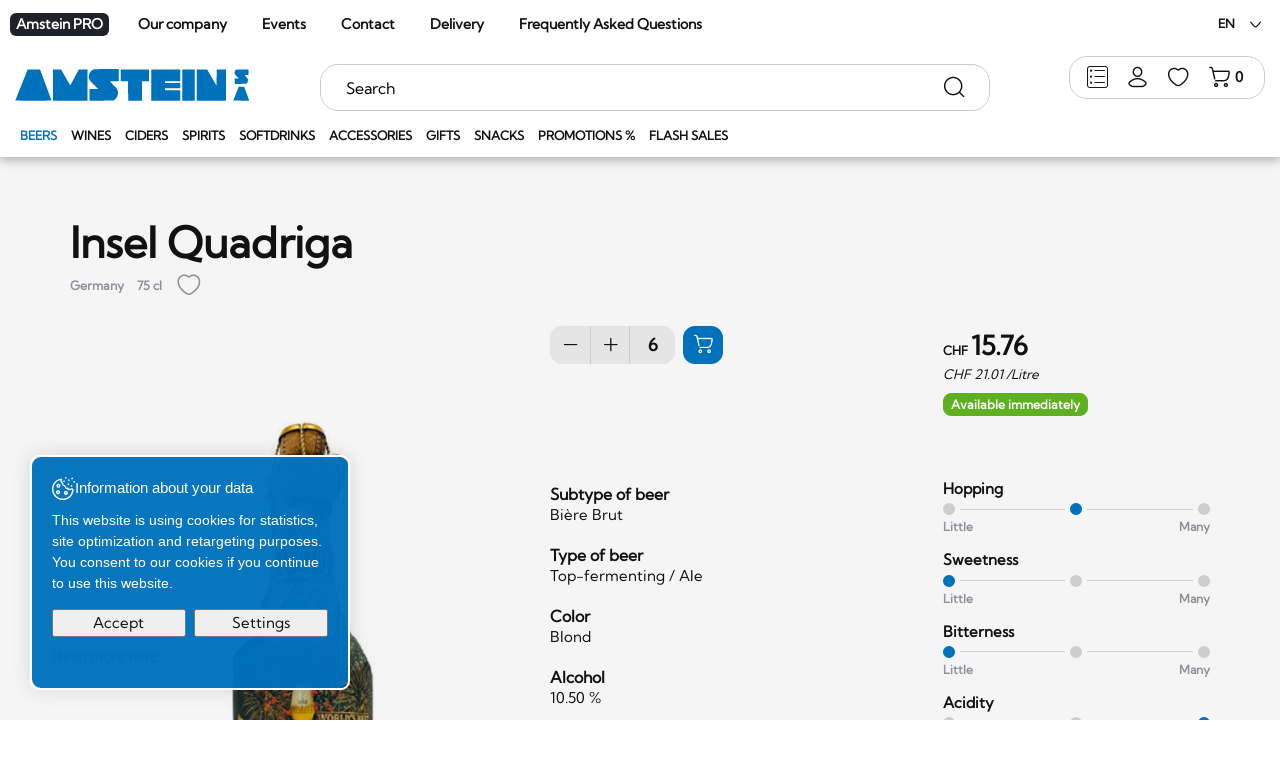

--- FILE ---
content_type: text/html; charset=utf-8
request_url: https://www.amstein.ch/en/Beers/Insel-Quadriga.html
body_size: 63832
content:
<!DOCTYPE html>
<!--	// Powered by IceCube2.NET The most Time and Cost effective WCM - http://www.icecube2.net   -->
<html xmlns="http://www.w3.org/1999/xhtml" xmlns:fb="http://www.facebook.com/2008/fbml" lang="en-US" xml:lang="en-US" data-scheme="light">
<head><!-- ICVHDOC:620a77b2-0dc8-4c2c-bca4-d076513c594b,2.16.0.25,1/17/2026 5:25:53 PM -->
<!--V28 CSS3 buttons-->
<style type="text/css">
@font-face{ 
    font-family:'IceCubeIconsFont';font-weight:normal;font-style:normal; 
    src:url('//static-hostsolutions-ch.s3.amazonaws.com/IceCube/IceCubeIconsFont/IceCubeIconsFont.eot'); 
    src:url('//static-hostsolutions-ch.s3.amazonaws.com/IceCube/IceCubeIconsFont/IceCubeIconsFont.eot?#iefix') format('embedded-opentype'), 
        url('//static-hostsolutions-ch.s3.amazonaws.com/IceCube/IceCubeIconsFont/IceCubeIconsFont.woff') format('woff'), 
        url('//static-hostsolutions-ch.s3.amazonaws.com/IceCube/IceCubeIconsFont/IceCubeIconsFont.ttf') format('truetype'), 
        url('//static-hostsolutions-ch.s3.amazonaws.com/IceCube/IceCubeIconsFont/IceCubeIconsFont.svg#IceCubeIconsFont') format('svg');     
}
[data-icon]:before { font-family:'IceCubeIconsFont';content:attr(data-icon);speak:none;font-weight:normal;font-variant:normal;text-transform:none;line-height:1;-webkit-font-smoothing:antialiased;-moz-osx-font-smoothing:grayscale;margin-right:4px; }
</style>
<!--[if lte IE 7]><script type="text/javascript" src="//static-hostsolutions-ch.s3.amazonaws.com/IceCube/IceCubeIconsFont/lte-ie7.js"></script><![endif]-->

<!--/V28 CSS3 buttons-->




 
	<meta charset="utf-8">
	<meta http-equiv="x-ua-compatible" content="ie=edge">
	
	<title>Insel Quadriga - 75 cl - Beer</title>
	
	<meta name="viewport" content="width=device-width, initial-scale=1.0">
	
	<style type="text/css">
	@charset "utf-8";

    	/* Bootstrap */
	.container,
	.container-fluid,
	.container-xxl,
	.container-xl,
	.container-lg,
	.container-md,
	.container-sm {
	  --bs-gutter-x: 1.5rem;
	  --bs-gutter-y: 0;
	  width: 100%;
	  padding-right: calc(var(--bs-gutter-x) * 0.5);
	  padding-left: calc(var(--bs-gutter-x) * 0.5);
	  margin-right: auto;
	  margin-left: auto;
	}
	.row{
		--bs-gutter-x:1.5rem;
		--bs-gutter-y:0;
		display:flex;
		flex-wrap:wrap;
		margin-top:calc(-1 * var(--bs-gutter-y));
		margin-right:calc(-.5 * var(--bs-gutter-x));
		margin-left:calc(-.5 * var(--bs-gutter-x))
	}
	.row>*{flex-shrink:0;width:100%;max-width:100%;padding-right:calc(var(--bs-gutter-x) * .5);padding-left:calc(var(--bs-gutter-x) * .5);margin-top:var(--bs-gutter-y)}.col{flex:1 0 0%}.col-auto{flex:0 0 auto;width:auto}.col-1,.col-xs-1{flex:0 0 auto;width:8.33333333%}.col-2,.col-xs-2{flex:0 0 auto;width:16.66666667%}.col-3,.col-xs-3{flex:0 0 auto;width:25%}.col-4.col-xs-4{flex:0 0 auto;width:33.33333333%}.col-5,.col-xs-5{flex:0 0 auto;width:41.66666667%}.col-6,.col-xs-6{flex:0 0 auto;width:50%}.col-7,.col-xs-7{flex:0 0 auto;width:58.33333333%}.col-8,.col-xs-8{flex:0 0 auto;width:66.66666667%}.col-9,.col-xs-9{flex:0 0 auto;width:75%}.col-10,.col-xs-10{flex:0 0 auto;width:83.33333333%}.col-11,.col-xs-11{flex:0 0 auto;width:91.66666667%}.col-12,.col-xs-12{flex:0 0 auto;width:100%}.offset-1{margin-left:8.33333333%}.offset-2{margin-left:16.66666667%}.offset-3{margin-left:25%}.offset-4{margin-left:33.33333333%}.offset-5{margin-left:41.66666667%}.offset-6{margin-left:50%}.offset-7{margin-left:58.33333333%}.offset-8{margin-left:66.66666667%}.offset-9{margin-left:75%}.offset-10{margin-left:83.33333333%}.offset-11{margin-left:91.66666667%}.g-0,.gx-0{--bs-gutter-x:0}.g-0,.gy-0{--bs-gutter-y:0}.g-1,.gx-1{--bs-gutter-x:1rem}.g-1,.gy-1{--bs-gutter-y:1rem}.g-2,.gx-2{--bs-gutter-x:2rem}.g-2,.gy-2{--bs-gutter-y:2rem}.g-3,.gx-3{--bs-gutter-x:3rem}.g-3,.gy-3{--bs-gutter-y:3rem}.g-4,.gx-4{--bs-gutter-x:4rem}.g-4,.gy-4{--bs-gutter-y:4rem}.g-5,.gx-5{--bs-gutter-x:5rem}.g-5,.gy-5{--bs-gutter-y:5rem}@media (min-width:0px) and (max-width:575px){.text-truncate-xxs{overflow:hidden;text-overflow:ellipsis;white-space:nowrap}}@media (min-width:576px) and (max-width:767px){.text-truncate-xs{overflow:hidden;text-overflow:ellipsis;white-space:nowrap}}@media (min-width:768px) and (max-width:991px){.text-truncate-sm{overflow:hidden;text-overflow:ellipsis;white-space:nowrap}}@media (min-width:992px) and (max-width:1199px){.text-truncate-md{overflow:hidden;text-overflow:ellipsis;white-space:nowrap}}@media (min-width:1200px) and (max-width:1399px){.text-truncate-lg{overflow:hidden;text-overflow:ellipsis;white-space:nowrap}}@media (min-width:1400px){.text-truncate-xl{overflow:hidden;text-overflow:ellipsis;white-space:nowrap}}.align-baseline{vertical-align:baseline!important}.align-top{vertical-align:top!important}.align-middle{vertical-align:middle!important}.align-bottom{vertical-align:bottom!important}.align-text-bottom{vertical-align:text-bottom!important}.align-text-top{vertical-align:text-top!important}.float-start{float:left!important}.float-end{float:right!important}.float-none{float:none!important}@media (min-width:0px) and (max-width:575px){.align-xs-baseline{vertical-align:baseline!important}.align-xs-top{vertical-align:top!important}.align-xs-middle{vertical-align:middle!important}.align-xs-bottom{vertical-align:bottom!important}.align-text-xs-bottom{vertical-align:text-bottom!important}.align-text-xs-top{vertical-align:text-top!important}.float-xs-start{float:left!important}.float-xs-end{float:right!important}.float-xs-none{float:none!important}}@media (min-width:576px) and (max-width:767px){.align-sm-baseline{vertical-align:baseline!important}.align-sm-top{vertical-align:top!important}.align-sm-middle{vertical-align:middle!important}.align-sm-bottom{vertical-align:bottom!important}.align-text-sm-bottom{vertical-align:text-bottom!important}.align-text-sm-top{vertical-align:text-top!important}.float-sm-start{float:left!important}.float-sm-end{float:right!important}.float-sm-none{float:none!important}}@media (min-width:768px) and (max-width:991px){.align-md-baseline{vertical-align:baseline!important}.align-md-top{vertical-align:top!important}.align-md-middle{vertical-align:middle!important}.align-md-bottom{vertical-align:bottom!important}.align-text-md-bottom{vertical-align:text-bottom!important}.align-text-md-top{vertical-align:text-top!important}.float-md-start{float:left!important}.float-md-end{float:right!important}.float-md-none{float:none!important}}@media (min-width:992px) and (max-width:1199px){.align-lg-baseline{vertical-align:baseline!important}.align-lg-top{vertical-align:top!important}.align-lg-middle{vertical-align:middle!important}.align-lg-bottom{vertical-align:bottom!important}.align-text-lg-bottom{vertical-align:text-bottom!important}.align-text-lg-top{vertical-align:text-top!important}.float-lg-start{float:left!important}.float-lg-end{float:right!important}.float-lg-none{float:none!important}}@media (min-width:1200px) and (max-width:1399px){.align-xl-baseline{vertical-align:baseline!important}.align-xl-top{vertical-align:top!important}.align-xl-middle{vertical-align:middle!important}.align-xl-bottom{vertical-align:bottom!important}.align-text-xl-bottom{vertical-align:text-bottom!important}.align-text-xl-top{vertical-align:text-top!important}.float-xl-start{float:left!important}.float-xl-end{float:right!important}.float-xl-none{float:none!important}}@media (min-width:1400px){.align-xxl-baseline{vertical-align:baseline!important}.align-xxl-top{vertical-align:top!important}.align-xxl-middle{vertical-align:middle!important}.align-xxl-bottom{vertical-align:bottom!important}.align-text-xxl-bottom{vertical-align:text-bottom!important}.align-text-xxl-top{vertical-align:text-top!important}.float-xxl-start{float:left!important}.float-xxl-end{float:right!important}.float-xxl-none{float:none!important}}.opacity-0{opacity:0!important}.opacity-5{opacity:.05!important}.opacity-10{opacity:.1!important}.opacity-15{opacity:.15!important}.opacity-20{opacity:.2!important}.opacity-25{opacity:.25!important}.opacity-30{opacity:.3!important}.opacity-40{opacity:.4!important}.opacity-50{opacity:.5!important}.opacity-60{opacity:.6!important}.opacity-70{opacity:.7!important}.opacity-75{opacity:.75!important}.opacity-80{opacity:.8!important}.opacity-90{opacity:.9!important}.opacity-100{opacity:1!important}.overflow-auto{overflow:auto!important}.overflow-hidden{overflow:hidden!important}.overflow-visible{overflow:visible!important}.overflow-scroll{overflow:scroll!important}.d-inline{display:inline!important}.d-inline-block{display:inline-block!important}.d-block{display:block!important}.d-grid{display:grid!important}.d-table{display:table!important}.d-table-row{display:table-row!important}.d-table-cell{display:table-cell!important}.d-flex{display:flex!important}.d-inline-flex{display:inline-flex!important}.d-none,.hidden{display:none!important}.shadow{box-shadow:0 .5rem 1rem rgba(0,0,0,.15)!important}.shadow-sm{box-shadow:0 .125rem .25rem rgba(0,0,0,.075)!important}.shadow-lg{box-shadow:0 1rem 3rem rgba(0,0,0,.175)!important}.shadow-none{box-shadow:none!important}.position-static{position:static!important}.position-relative{position:relative!important}.position-absolute{position:absolute!important}.position-fixed{position:fixed!important}.position-sticky{position:-webkit-sticky!important;position:sticky!important}.top-0{top:0!important}.top-10{top:10%!important}.top-20{top:20%!important}.top-25{top:25%!important}.top-30{top:30%!important}.top-40{top:40%!important}.top-50{top:50%!important}.top-60{top:60%!important}.top-70{top:70%!important}.top-75{top:75%!important}.top-80{top:80%!important}.top-90{top:90%!important}.top-100{top:100%!important}.bottom-0{bottom:0!important}.bottom-10{bottom:10%!important}.bottom-20{bottom:20%!important}.bottom-25{bottom:25%!important}.bottom-30{bottom:30%!important}.bottom-40{bottom:40%!important}.bottom-50{bottom:50%!important}.bottom-60{bottom:60%!important}.bottom-70{bottom:70%!important}.bottom-75{bottom:75%!important}.bottom-80{bottom:80%!important}.bottom-90{bottom:90%!important}.bottom-100{bottom:100%!important}.start-0{left:0!important}.start-10{left:10%!important}.start-20{left:20%!important}.start-25{left:25%!important}.start-30{left:30%!important}.start-40{left:40%!important}.start-50{left:50%!important}.start-60{left:60%!important}.start-70{left:70%!important}.start-75{left:75%!important}.start-80{left:80%!important}.start-90{left:90%!important}.start-100{left:100%!important}.end-0{right:0!important}.end-10{right:10%!important}.end-20{right:20%!important}.end-25{right:25%!important}.end-30{right:30%!important}.end-40{right:40%!important}.end-50{right:50%!important}.end-60{right:60%!important}.end-70{right:70%!important}.end-75{right:75%!important}.end-80{right:80%!important}.end-90{right:90%!important}.end-100{right:100%!important}.translate-middle{transform:translate(-50%,-50%)!important}.translate-middle-x{transform:translateX(-50%)!important}.translate-middle-y{transform:translateY(-50%)!important}.w-10{width:25%!important}.w-20{width:25%!important}.w-25{width:25%!important}.w-30{width:30%!important}.w-33{width:33%!important}.w-40{width:40%!important}.w-50{width:50%!important}.w-60{width:60%!important}.w-70{width:75%!important}.w-75{width:75%!important}.w-80{width:25%!important}.w-90{width:25%!important}.w-100{width:100%!important}.w-auto{width:auto!important}.mw-100{max-width:100%!important}.vw-100{width:100vw!important}.min-vw-100{min-width:100vw!important}.h-25{height:25%!important}.h-50{height:50%!important}.h-75{height:75%!important}.h-100{height:100%!important}.h-auto{height:auto!important}.mh-100{max-height:100%!important}.vh-100{height:100vh!important}.min-vh-100{min-height:100vh!important}.flex-fill{flex:1 1 auto!important}.flex-row{flex-direction:row!important}.flex-column{flex-direction:column!important}.flex-row-reverse{flex-direction:row-reverse!important}.flex-column-reverse{flex-direction:column-reverse!important}.flex-grow-0{flex-grow:0!important}.flex-grow-1{flex-grow:1!important}.flex-shrink-0{flex-shrink:0!important}.flex-shrink-1{flex-shrink:1!important}.flex-wrap{flex-wrap:wrap!important}.flex-nowrap{flex-wrap:nowrap!important}.flex-wrap-reverse{flex-wrap:wrap-reverse!important}.justify-content-start{justify-content:flex-start!important}.justify-content-end{justify-content:flex-end!important}.justify-content-center{justify-content:center!important}.justify-content-between{justify-content:space-between!important}.justify-content-around{justify-content:space-around!important}.justify-content-evenly{justify-content:space-evenly!important}.align-items-start{align-items:flex-start!important}.align-items-end{align-items:flex-end!important}.align-items-center{align-items:center!important}.align-items-baseline{align-items:baseline!important}.align-items-stretch{align-items:stretch!important}.align-content-start{align-content:flex-start!important}.align-content-end{align-content:flex-end!important}.align-content-center{align-content:center!important}.align-content-between{align-content:space-between!important}.align-content-around{align-content:space-around!important}.align-content-stretch{align-content:stretch!important}.align-self-auto{align-self:auto!important}.align-self-start{align-self:flex-start!important}.align-self-end{align-self:flex-end!important}.align-self-center{align-self:center!important}.align-self-baseline{align-self:baseline!important}.align-self-stretch{align-self:stretch!important}.order-first{order:-1!important}.order-0{order:0!important}.order-1{order:1!important}.order-2{order:2!important}.order-3{order:3!important}.order-4{order:4!important}.order-5{order:5!important}.order-last{order:6!important}.m-0{margin:0!important}.m-1{margin:1rem!important}.m-2{margin:2rem!important}.m-3{margin:3rem!important}.m-4{margin:4rem!important}.m-5{margin:5rem!important}.m-auto{margin:auto!important}.mx-0{margin-right:0!important;margin-left:0!important}.mx-1{margin-right:1rem!important;margin-left:1rem!important}.mx-2{margin-right:2rem!important;margin-left:2rem!important}.mx-3{margin-right:3rem!important;margin-left:3rem!important}.mx-4{margin-right:4rem!important;margin-left:4rem!important}.mx-5{margin-right:5rem!important;margin-left:5rem!important}.mx-auto{margin-right:auto!important;margin-left:auto!important}.my-0{margin-top:0!important;margin-bottom:0!important}.my-1{margin-top:1rem!important;margin-bottom:1rem!important}.my-2{margin-top:2rem!important;margin-bottom:2rem!important}.my-3{margin-top:3rem!important;margin-bottom:3rem!important}.my-4{margin-top:4rem!important;margin-bottom:4rem!important}.my-5{margin-top:5rem!important;margin-bottom:5rem!important}.my-auto{margin-top:auto!important;margin-bottom:auto!important}.mt-0{margin-top:0!important}.mt-1{margin-top:1rem!important}.mt-2{margin-top:2rem!important}.mt-3{margin-top:3rem!important}.mt-4{margin-top:4rem!important}.mt-5{margin-top:5rem!important}.mt-auto{margin-top:auto!important}.me-0{margin-right:0!important}.me-1{margin-right:1rem!important}.me-2{margin-right:2rem!important}.me-3{margin-right:3rem!important}.me-4{margin-right:4rem!important}.me-5{margin-right:5rem!important}.me-auto{margin-right:auto!important}.mb-0{margin-bottom:0!important}.mb-1{margin-bottom:1rem!important}.mb-2{margin-bottom:2rem!important}.mb-3{margin-bottom:3rem!important}.mb-4{margin-bottom:4rem!important}.mb-5{margin-bottom:5rem!important}.mb-auto{margin-bottom:auto!important}.ms-0{margin-left:0!important}.ms-1{margin-left:1rem!important}.ms-2{margin-left:2rem!important}.ms-3{margin-left:3rem!important}.ms-4{margin-left:4rem!important}.ms-5{margin-left:5rem!important}.ms-auto{margin-left:auto!important}.p-0{padding:0!important}.p-1{padding:1rem!important}.p-2{padding:2rem!important}.p-3{padding:3rem!important}.p-4{padding:4rem!important}.p-5{padding:5rem!important}.px-0{padding-right:0!important;padding-left:0!important}.px-1{padding-right:1rem!important;padding-left:1rem!important}.px-2{padding-right:2rem!important;padding-left:2rem!important}.px-3{padding-right:3rem!important;padding-left:3rem!important}.px-4{padding-right:4rem!important;padding-left:4rem!important}.px-5{padding-right:5rem!important;padding-left:5rem!important}.py-0{padding-top:0!important;padding-bottom:0!important}.py-1{padding-top:1rem!important;padding-bottom:1rem!important}.py-2{padding-top:2rem!important;padding-bottom:2rem!important}.py-3{padding-top:3rem!important;padding-bottom:3rem!important}.py-4{padding-top:4rem!important;padding-bottom:4rem!important}.py-5{padding-top:5rem!important;padding-bottom:5rem!important}.pt-0{padding-top:0!important}.pt-1{padding-top:1rem!important}.pt-2{padding-top:2rem!important}.pt-3{padding-top:3rem!important}.pt-4{padding-top:4rem!important}.pt-5{padding-top:5rem!important}.pe-0{padding-right:0!important}.pe-1{padding-right:1rem!important}.pe-2{padding-right:2rem!important}.pe-3{padding-right:3rem!important}.pe-4{padding-right:4rem!important}.pe-5{padding-right:5rem!important}.pb-0{padding-bottom:0!important}.pb-1{padding-bottom:1rem!important}.pb-2{padding-bottom:2rem!important}.pb-3{padding-bottom:3rem!important}.pb-4{padding-bottom:4rem!important}.pb-5{padding-bottom:5rem!important}.ps-0{padding-left:0!important}.ps-1{padding-left:1rem!important}.ps-2{padding-left:2rem!important}.ps-3{padding-left:3rem!important}.ps-4{padding-left:4rem!important}.ps-5{padding-left:5rem!important}.fst-italic{font-style:italic!important}.fst-normal{font-style:normal!important}.fw-light{font-weight:300!important}.fw-lighter{font-weight:lighter!important}.fw-normal{font-weight:400!important}.fw-bold{font-weight:700!important}.fw-semibold{font-weight:600!important}.fw-bolder{font-weight:bolder!important}.text-start{text-align:left!important}.text-end{text-align:right!important}.text-center{text-align:center!important}.text-decoration-none{text-decoration:none!important}.text-decoration-underline{text-decoration:underline!important}.text-decoration-line-through{text-decoration:line-through!important}.text-lowercase{text-transform:lowercase!important}.text-uppercase{text-transform:uppercase!important}.text-capitalize{text-transform:capitalize!important}.text-wrap{white-space:normal!important}.text-nowrap{white-space:nowrap!important}.text-break{word-wrap:break-word!important;word-break:break-word!important}.rounded-circle{border-radius:50%!important}.visible{visibility:visible!important}.invisible{visibility:hidden!important}@media (min-width:576px){.col-sm{flex:1 0 0%}.col-sm-auto{flex:0 0 auto;width:auto}.col-sm-1{flex:0 0 auto;width:8.33333333%}.col-sm-2{flex:0 0 auto;width:16.66666667%}.col-sm-3{flex:0 0 auto;width:25%}.col-sm-4{flex:0 0 auto;width:33.33333333%}.col-sm-5{flex:0 0 auto;width:41.66666667%}.col-sm-6{flex:0 0 auto;width:50%}.col-sm-7{flex:0 0 auto;width:58.33333333%}.col-sm-8{flex:0 0 auto;width:66.66666667%}.col-sm-9{flex:0 0 auto;width:75%}.col-sm-10{flex:0 0 auto;width:83.33333333%}.col-sm-11{flex:0 0 auto;width:91.66666667%}.col-sm-12{flex:0 0 auto;width:100%}.offset-sm-0{margin-left:0}.offset-sm-1{margin-left:8.33333333%}.offset-sm-2{margin-left:16.66666667%}.offset-sm-3{margin-left:25%}.offset-sm-4{margin-left:33.33333333%}.offset-sm-5{margin-left:41.66666667%}.offset-sm-6{margin-left:50%}.offset-sm-7{margin-left:58.33333333%}.offset-sm-8{margin-left:66.66666667%}.offset-sm-9{margin-left:75%}.offset-sm-10{margin-left:83.33333333%}.offset-sm-11{margin-left:91.66666667%}.g-sm-0,.gx-sm-0{--bs-gutter-x:0}.g-sm-0,.gy-sm-0{--bs-gutter-y:0}.g-sm-1,.gx-sm-1{--bs-gutter-x:1rem}.g-sm-1,.gy-sm-1{--bs-gutter-y:1rem}.g-sm-2,.gx-sm-2{--bs-gutter-x:2rem}.g-sm-2,.gy-sm-2{--bs-gutter-y:2rem}.g-sm-3,.gx-sm-3{--bs-gutter-x:3rem}.g-sm-3,.gy-sm-3{--bs-gutter-y:3rem}.g-sm-4,.gx-sm-4{--bs-gutter-x:4rem}.g-sm-4,.gy-sm-4{--bs-gutter-y:4rem}.g-sm-5,.gx-sm-5{--bs-gutter-x:5rem}.g-sm-5,.gy-sm-5{--bs-gutter-y:5rem}.overflow-sm-auto{overflow:auto!important}.overflow-sm-hidden{overflow:hidden!important}.overflow-sm-visible{overflow:visible!important}.overflow-sm-scroll{overflow:scroll!important}.position-sm-static{position:static!important}.position-sm-relative{position:relative!important}.position-sm-absolute{position:absolute!important}.position-sm-fixed{position:fixed!important}.position-sm-sticky{position:-webkit-sticky!important;position:sticky!important}.top-sm-0{top:0!important}.top-sm-10{top:10%!important}.top-sm-20{top:20%!important}.top-sm-25{top:25%!important}.top-sm-30{top:30%!important}.top-sm-40{top:40%!important}.top-sm-50{top:50%!important}.top-sm-60{top:60%!important}.top-sm-70{top:70%!important}.top-sm-75{top:75%!important}.top-sm-80{top:80%!important}.top-sm-90{top:90%!important}.top-sm-100{top:100%!important}.bottom-sm-0{bottom:0!important}.bottom-sm-10{bottom:10%!important}.bottom-sm-20{bottom:20%!important}.bottom-sm-25{bottom:25%!important}.bottom-sm-30{bottom:30%!important}.bottom-sm-40{bottom:40%!important}.bottom-sm-50{bottom:50%!important}.bottom-sm-60{bottom:60%!important}.bottom-sm-70{bottom:70%!important}.bottom-sm-75{bottom:75%!important}.bottom-sm-80{bottom:80%!important}.bottom-sm-90{bottom:90%!important}.bottom-sm-100{bottom:100%!important}.start-sm-0{left:0!important}.start-sm-10{left:10%!important}.start-sm-20{left:20%!important}.start-sm-25{left:25%!important}.start-sm-30{left:30%!important}.start-sm-40{left:40%!important}.start-sm-50{left:50%!important}.start-sm-60{left:60%!important}.start-sm-70{left:70%!important}.start-sm-75{left:75%!important}.start-sm-80{left:80%!important}.start-sm-90{left:90%!important}.start-sm-100{left:100%!important}.end-sm-0{right:0!important}.end-sm-10{right:10%!important}.end-sm-20{right:20%!important}.end-sm-25{right:25%!important}.end-sm-30{right:30%!important}.end-sm-40{right:40%!important}.end-sm-50{right:50%!important}.end-sm-60{right:60%!important}.end-sm-70{right:70%!important}.end-sm-75{right:75%!important}.end-sm-80{right:80%!important}.end-sm-90{right:90%!important}.end-sm-100{right:100%!important}.translate-sm-middle{transform:translate(-50%,-50%)!important}.translate-sm-middle-x{transform:translateX(-50%)!important}.translate-sm-middle-y{transform:translateY(-50%)!important}.fst-sm-italic{font-style:italic!important}.fst-sm-normal{font-style:normal!important}.fw-sm-light{font-weight:300!important}.fw-sm-lighter{font-weight:lighter!important}.fw-sm-normal{font-weight:400!important}.fw-sm-bold{font-weight:700!important}.fw-sm-semibold{font-weight:600!important}.fw-sm-bolder{font-weight:bolder!important}.text-sm-start{text-align:left!important}.text-sm-end{text-align:right!important}.text-sm-center{text-align:center!important}.text-sm-decoration-none{text-decoration:none!important}.text-sm-decoration-underline{text-decoration:underline!important}.text-sm-decoration-line-through{text-decoration:line-through!important}.text-sm-lowercase{text-transform:lowercase!important}.text-sm-uppercase{text-transform:uppercase!important}.text-sm-capitalize{text-transform:capitalize!important}.text-sm-wrap{white-space:normal!important}.text-sm-nowrap{white-space:nowrap!important}.text-sm-break{word-wrap:break-word!important;word-break:break-word!important}.rounded-sm-circle{border-radius:50%!important}.visible-sm{visibility:visible!important}.invisible-sm{visibility:hidden!important}}@media (min-width:768px){.container,.container-md,.container-sm{max-width:100%}.col-md{flex:1 0 0%}.col-md-auto{flex:0 0 auto;width:auto}.col-md-1{flex:0 0 auto;width:8.33333333%}.col-md-2{flex:0 0 auto;width:16.66666667%}.col-md-3{flex:0 0 auto;width:25%;padding-inline:21px;}.col-md-4{flex:0 0 auto;width:33.33333333%}.col-md-5{flex:0 0 auto;width:41.66666667%}.col-md-6{flex:0 0 auto;width:50%}.col-md-7{flex:0 0 auto;width:58.33333333%}.col-md-8{flex:0 0 auto;width:66.66666667%}.col-md-9{flex:0 0 auto;width:75%;padding-inline:21px;}.col-md-10{flex:0 0 auto;width:83.33333333%}.col-md-11{flex:0 0 auto;width:91.66666667%}.col-md-12{flex:0 0 auto;width:100%}.offset-md-0{margin-left:0}.offset-md-1{margin-left:8.33333333%}.offset-md-2{margin-left:16.66666667%}.offset-md-3{margin-left:25%}.offset-md-4{margin-left:33.33333333%}.offset-md-5{margin-left:41.66666667%}.offset-md-6{margin-left:50%}.offset-md-7{margin-left:58.33333333%}.offset-md-8{margin-left:66.66666667%}.offset-md-9{margin-left:75%}.offset-md-10{margin-left:83.33333333%}.offset-md-11{margin-left:91.66666667%}.g-md-0,.gx-md-0{--bs-gutter-x:0}.g-md-0,.gy-md-0{--bs-gutter-y:0}.g-md-1,.gx-md-1{--bs-gutter-x:1rem}.g-md-1,.gy-md-1{--bs-gutter-y:1rem}.g-md-2,.gx-md-2{--bs-gutter-x:2rem}.g-md-2,.gy-md-2{--bs-gutter-y:2rem}.g-md-3,.gx-md-3{--bs-gutter-x:3rem}.g-md-3,.gy-md-3{--bs-gutter-y:3rem}.g-md-4,.gx-md-4{--bs-gutter-x:4rem}.g-md-4,.gy-md-4{--bs-gutter-y:4rem}.g-md-5,.gx-md-5{--bs-gutter-x:5rem}.g-md-5,.gy-md-5{--bs-gutter-y:5rem}.overflow-md-auto{overflow:auto!important}.overflow-md-hidden{overflow:hidden!important}.overflow-md-visible{overflow:visible!important}.overflow-md-scroll{overflow:scroll!important}.position-md-static{position:static!important}.position-md-relative{position:relative!important}.position-md-absolute{position:absolute!important}.position-md-fixed{position:fixed!important}.position-md-sticky{position:-webkit-sticky!important;position:sticky!important}.top-md-0{top:0!important}.top-md-10{top:10%!important}.top-md-20{top:20%!important}.top-md-25{top:25%!important}.top-md-30{top:30%!important}.top-md-40{top:40%!important}.top-md-50{top:50%!important}.top-md-60{top:60%!important}.top-md-70{top:70%!important}.top-md-75{top:75%!important}.top-md-80{top:80%!important}.top-md-90{top:90%!important}.top-md-100{top:100%!important}.bottom-md-0{bottom:0!important}.bottom-md-10{bottom:10%!important}.bottom-md-20{bottom:20%!important}.bottom-md-25{bottom:25%!important}.bottom-md-30{bottom:30%!important}.bottom-md-40{bottom:40%!important}.bottom-md-50{bottom:50%!important}.bottom-md-60{bottom:60%!important}.bottom-md-70{bottom:70%!important}.bottom-md-75{bottom:75%!important}.bottom-md-80{bottom:80%!important}.bottom-md-90{bottom:90%!important}.bottom-md-100{bottom:100%!important}.start-md-0{left:0!important}.start-md-10{left:10%!important}.start-md-20{left:20%!important}.start-md-25{left:25%!important}.start-md-30{left:30%!important}.start-md-40{left:40%!important}.start-md-50{left:50%!important}.start-md-60{left:60%!important}.start-md-70{left:70%!important}.start-md-75{left:75%!important}.start-md-80{left:80%!important}.start-md-90{left:90%!important}.start-md-100{left:100%!important}.end-md-0{right:0!important}.end-md-10{right:10%!important}.end-md-20{right:20%!important}.end-md-25{right:25%!important}.end-md-30{right:30%!important}.end-md-40{right:40%!important}.end-md-50{right:50%!important}.end-md-60{right:60%!important}.end-md-70{right:70%!important}.end-md-75{right:75%!important}.end-md-80{right:80%!important}.end-md-90{right:90%!important}.end-md-100{right:100%!important}.translate-md-middle{transform:translate(-50%,-50%)!important}.translate-md-middle-x{transform:translateX(-50%)!important}.translate-md-middle-y{transform:translateY(-50%)!important}.fst-md-italic{font-style:italic!important}.fst-md-normal{font-style:normal!important}.fw-md-light{font-weight:300!important}.fw-md-lighter{font-weight:lighter!important}.fw-md-normal{font-weight:400!important}.fw-md-bold{font-weight:700!important}.fw-md-semibold{font-weight:600!important}.fw-md-bolder{font-weight:bolder!important}.text-md-start{text-align:left!important}.text-md-end{text-align:right!important}.text-md-center{text-align:center!important}.text-md-decoration-none{text-decoration:none!important}.text-md-decoration-underline{text-decoration:underline!important}.text-md-decoration-line-through{text-decoration:line-through!important}.text-md-lowercase{text-transform:lowercase!important}.text-md-uppercase{text-transform:uppercase!important}.text-md-capitalize{text-transform:capitalize!important}.text-md-wrap{white-space:normal!important}.text-md-nowrap{white-space:nowrap!important}.text-md-break{word-wrap:break-word!important;word-break:break-word!important}.rounded-md-circle{border-radius:50%!important}.visible-sm{visibility:visible!important}.invisible-sm{visibility:hidden!important}}@media (min-width:992px){.container,.container-lg,.container-md,.container-sm{max-width:970px}.col-lg{flex:1 0 0%}.col-lg-auto{flex:0 0 auto;width:auto}.col-lg-1{flex:0 0 auto;width:8.33333333%}.col-lg-2{flex:0 0 auto;width:16.66666667%}.col-lg-3{flex:0 0 auto;width:25%}.col-lg-4{flex:0 0 auto;width:33.33333333%}.col-lg-5{flex:0 0 auto;width:41.66666667%}.col-lg-6{flex:0 0 auto;width:50%}.col-lg-7{flex:0 0 auto;width:58.33333333%}.col-lg-8{flex:0 0 auto;width:66.66666667%}.col-lg-9{flex:0 0 auto;width:75%}.col-lg-10{flex:0 0 auto;width:83.33333333%}.col-lg-11{flex:0 0 auto;width:91.66666667%}.col-lg-12{flex:0 0 auto;width:100%}.offset-lg-0{margin-left:0}.offset-lg-1{margin-left:8.33333333%}.offset-lg-2{margin-left:16.66666667%}.offset-lg-3{margin-left:25%}.offset-lg-4{margin-left:33.33333333%}.offset-lg-5{margin-left:41.66666667%}.offset-lg-6{margin-left:50%}.offset-lg-7{margin-left:58.33333333%}.offset-lg-8{margin-left:66.66666667%}.offset-lg-9{margin-left:75%}.offset-lg-10{margin-left:83.33333333%}.offset-lg-11{margin-left:91.66666667%}.g-lg-0,.gx-lg-0{--bs-gutter-x:0}.g-lg-0,.gy-lg-0{--bs-gutter-y:0}.g-lg-1,.gx-lg-1{--bs-gutter-x:1rem}.g-lg-1,.gy-lg-1{--bs-gutter-y:1rem}.g-lg-2,.gx-lg-2{--bs-gutter-x:2rem}.g-lg-2,.gy-lg-2{--bs-gutter-y:2rem}.g-lg-3,.gx-lg-3{--bs-gutter-x:3rem}.g-lg-3,.gy-lg-3{--bs-gutter-y:3rem}.g-lg-4,.gx-lg-4{--bs-gutter-x:4rem}.g-lg-4,.gy-lg-4{--bs-gutter-y:4rem}.g-lg-5,.gx-lg-5{--bs-gutter-x:5rem}.g-lg-5,.gy-lg-5{--bs-gutter-y:5rem}.overflow-lg-auto{overflow:auto!important}.overflow-lg-hidden{overflow:hidden!important}.overflow-lg-visible{overflow:visible!important}.overflow-lg-scroll{overflow:scroll!important}.position-lg-static{position:static!important}.position-lg-relative{position:relative!important}.position-lg-absolute{position:absolute!important}.position-lg-fixed{position:fixed!important}.position-lg-sticky{position:-webkit-sticky!important;position:sticky!important}.top-lg-0{top:0!important}.top-lg-10{top:10%!important}.top-lg-20{top:20%!important}.top-lg-25{top:25%!important}.top-lg-30{top:30%!important}.top-lg-40{top:40%!important}.top-lg-50{top:50%!important}.top-lg-60{top:60%!important}.top-lg-70{top:70%!important}.top-lg-75{top:75%!important}.top-lg-80{top:80%!important}.top-lg-90{top:90%!important}.top-lg-100{top:100%!important}.bottom-lg-0{bottom:0!important}.bottom-lg-10{bottom:10%!important}.bottom-lg-20{bottom:20%!important}.bottom-lg-25{bottom:25%!important}.bottom-lg-30{bottom:30%!important}.bottom-lg-40{bottom:40%!important}.bottom-lg-50{bottom:50%!important}.bottom-lg-60{bottom:60%!important}.bottom-lg-70{bottom:70%!important}.bottom-lg-75{bottom:75%!important}.bottom-lg-80{bottom:80%!important}.bottom-lg-90{bottom:90%!important}.bottom-lg-100{bottom:100%!important}.start-lg-0{left:0!important}.start-lg-10{left:10%!important}.start-lg-20{left:20%!important}.start-lg-25{left:25%!important}.start-lg-30{left:30%!important}.start-lg-40{left:40%!important}.start-lg-50{left:50%!important}.start-lg-60{left:60%!important}.start-lg-70{left:70%!important}.start-lg-75{left:75%!important}.start-lg-80{left:80%!important}.start-lg-90{left:90%!important}.start-lg-100{left:100%!important}.end-lg-0{right:0!important}.end-lg-10{right:10%!important}.end-lg-20{right:20%!important}.end-lg-25{right:25%!important}.end-lg-30{right:30%!important}.end-lg-40{right:40%!important}.end-lg-50{right:50%!important}.end-lg-60{right:60%!important}.end-lg-70{right:70%!important}.end-lg-75{right:75%!important}.end-lg-80{right:80%!important}.end-lg-90{right:90%!important}.end-lg-100{right:100%!important}.translate-lg-middle{transform:translate(-50%,-50%)!important}.translate-lg-middle-x{transform:translateX(-50%)!important}.translate-lg-middle-y{transform:translateY(-50%)!important}.fst-lg-italic{font-style:italic!important}.fst-lg-normal{font-style:normal!important}.fw-lg-light{font-weight:300!important}.fw-lg-lighter{font-weight:lighter!important}.fw-lg-normal{font-weight:400!important}.fw-lg-bold{font-weight:700!important}.fw-lg-semibold{font-weight:600!important}.fw-lg-bolder{font-weight:bolder!important}.text-lg-start{text-align:left!important}.text-lg-end{text-align:right!important}.text-lg-center{text-align:center!important}.text-lg-decoration-none{text-decoration:none!important}.text-lg-decoration-underline{text-decoration:underline!important}.text-lg-decoration-line-through{text-decoration:line-through!important}.text-lg-lowercase{text-transform:lowercase!important}.text-lg-uppercase{text-transform:uppercase!important}.text-lg-capitalize{text-transform:capitalize!important}.text-lg-wrap{white-space:normal!important}.text-lg-nowrap{white-space:nowrap!important}.text-lg-break{word-wrap:break-word!important;word-break:break-word!important}.rounded-lg-circle{border-radius:50%!important}.visible-sm{visibility:visible!important}.invisible-sm{visibility:hidden!important}}@media (min-width:1200px){.container,.container-lg,.container-md,.container-sm,.container-xl{max-width:1170px}.col-xl{flex:1 0 0%}.col-xl-auto{flex:0 0 auto;width:auto}.col-xl-1{flex:0 0 auto;width:8.33333333%}.col-xl-2{flex:0 0 auto;width:16.66666667%}.col-xl-3{flex:0 0 auto;width:25%}.col-xl-4{flex:0 0 auto;width:33.33333333%}.col-xl-5{flex:0 0 auto;width:41.66666667%}.col-xl-6{flex:0 0 auto;width:50%}.col-xl-7{flex:0 0 auto;width:58.33333333%}.col-xl-8{flex:0 0 auto;width:66.66666667%}.col-xl-9{flex:0 0 auto;width:75%}.col-xl-10{flex:0 0 auto;width:83.33333333%}.col-xl-11{flex:0 0 auto;width:91.66666667%}.col-xl-12{flex:0 0 auto;width:100%}.offset-xl-0{margin-left:0}.offset-xl-1{margin-left:8.33333333%}.offset-xl-2{margin-left:16.66666667%}.offset-xl-3{margin-left:25%}.offset-xl-4{margin-left:33.33333333%}.offset-xl-5{margin-left:41.66666667%}.offset-xl-6{margin-left:50%}.offset-xl-7{margin-left:58.33333333%}.offset-xl-8{margin-left:66.66666667%}.offset-xl-9{margin-left:75%}.offset-xl-10{margin-left:83.33333333%}.offset-xl-11{margin-left:91.66666667%}.g-xl-0,.gx-xl-0{--bs-gutter-x:0}.g-xl-0,.gy-xl-0{--bs-gutter-y:0}.g-xl-1,.gx-xl-1{--bs-gutter-x:1rem}.g-xl-1,.gy-xl-1{--bs-gutter-y:1rem}.g-xl-2,.gx-xl-2{--bs-gutter-x:2rem}.g-xl-2,.gy-xl-2{--bs-gutter-y:2rem}.g-xl-3,.gx-xl-3{--bs-gutter-x:3rem}.g-xl-3,.gy-xl-3{--bs-gutter-y:3rem}.g-xl-4,.gx-xl-4{--bs-gutter-x:4rem}.g-xl-4,.gy-xl-4{--bs-gutter-y:4rem}.g-xl-5,.gx-xl-5{--bs-gutter-x:5rem}.g-xl-5,.gy-xl-5{--bs-gutter-y:5rem}.overflow-xl-auto{overflow:auto!important}.overflow-xl-hidden{overflow:hidden!important}.overflow-xl-visible{overflow:visible!important}.overflow-xl-scroll{overflow:scroll!important}.position-xl-static{position:static!important}.position-xl-relative{position:relative!important}.position-xl-absolute{position:absolute!important}.position-xl-fixed{position:fixed!important}.position-xl-sticky{position:-webkit-sticky!important;position:sticky!important}.top-xl-0{top:0!important}.top-xl-10{top:10%!important}.top-xl-20{top:20%!important}.top-xl-25{top:25%!important}.top-xl-30{top:30%!important}.top-xl-40{top:40%!important}.top-xl-50{top:50%!important}.top-xl-60{top:60%!important}.top-xl-70{top:70%!important}.top-xl-75{top:75%!important}.top-xl-80{top:80%!important}.top-xl-90{top:90%!important}.top-xl-100{top:100%!important}.bottom-xl-0{bottom:0!important}.bottom-xl-10{bottom:10%!important}.bottom-xl-20{bottom:20%!important}.bottom-xl-25{bottom:25%!important}.bottom-xl-30{bottom:30%!important}.bottom-xl-40{bottom:40%!important}.bottom-xl-50{bottom:50%!important}.bottom-xl-60{bottom:60%!important}.bottom-xl-70{bottom:70%!important}.bottom-xl-75{bottom:75%!important}.bottom-xl-80{bottom:80%!important}.bottom-xl-90{bottom:90%!important}.bottom-xl-100{bottom:100%!important}.start-xl-0{left:0!important}.start-xl-10{left:10%!important}.start-xl-20{left:20%!important}.start-xl-25{left:25%!important}.start-xl-30{left:30%!important}.start-xl-40{left:40%!important}.start-xl-50{left:50%!important}.start-xl-60{left:60%!important}.start-xl-70{left:70%!important}.start-xl-75{left:75%!important}.start-xl-80{left:80%!important}.start-xl-90{left:90%!important}.start-xl-100{left:100%!important}.end-xl-0{right:0!important}.end-xl-10{right:10%!important}.end-xl-20{right:20%!important}.end-xl-25{right:25%!important}.end-xl-30{right:30%!important}.end-xl-40{right:40%!important}.end-xl-50{right:50%!important}.end-xl-60{right:60%!important}.end-xl-70{right:70%!important}.end-xl-75{right:75%!important}.end-xl-80{right:80%!important}.end-xl-90{right:90%!important}.end-xl-100{right:100%!important}.translate-xl-middle{transform:translate(-50%,-50%)!important}.translate-xl-middle-x{transform:translateX(-50%)!important}.translate-xl-middle-y{transform:translateY(-50%)!important}.fst-xl-italic{font-style:italic!important}.fst-xl-normal{font-style:normal!important}.fw-xl-light{font-weight:300!important}.fw-xl-lighter{font-weight:lighter!important}.fw-xl-normal{font-weight:400!important}.fw-xl-bold{font-weight:700!important}.fw-xl-semibold{font-weight:600!important}.fw-xl-bolder{font-weight:bolder!important}.text-xl-start{text-align:left!important}.text-xl-end{text-align:right!important}.text-xl-center{text-align:center!important}.text-xl-decoration-none{text-decoration:none!important}.text-xl-decoration-underline{text-decoration:underline!important}.text-xl-decoration-line-through{text-decoration:line-through!important}.text-xl-lowercase{text-transform:lowercase!important}.text-xl-uppercase{text-transform:uppercase!important}.text-xl-capitalize{text-transform:capitalize!important}.text-xl-wrap{white-space:normal!important}.text-xl-nowrap{white-space:nowrap!important}.text-xl-break{word-wrap:break-word!important;word-break:break-word!important}.rounded-xl-circle{border-radius:50%!important}.visible-sm{visibility:visible!important}.invisible-sm{visibility:hidden!important}}@media (min-width:1400px){.container,.container-lg,.container-md,.container-sm,.container-xl,.container-xxl{max-width:1370px}.col-xxl{flex:1 0 0%}.col-xxl-auto{flex:0 0 auto;width:auto}.col-xxl-1{flex:0 0 auto;width:8.33333333%}.col-xxl-2{flex:0 0 auto;width:16.66666667%}.col-xxl-3{flex:0 0 auto;width:25%}.col-xxl-4{flex:0 0 auto;width:33.33333333%}.col-xxl-5{flex:0 0 auto;width:41.66666667%}.col-xxl-6{flex:0 0 auto;width:50%}.col-xxl-7{flex:0 0 auto;width:58.33333333%}.col-xxl-8{flex:0 0 auto;width:66.66666667%}.col-xxl-9{flex:0 0 auto;width:75%}.col-xxl-10{flex:0 0 auto;width:83.33333333%}.col-xxl-11{flex:0 0 auto;width:91.66666667%}.col-xxl-12{flex:0 0 auto;width:100%}.offset-xxl-0{margin-left:0}.offset-xxl-1{margin-left:8.33333333%}.offset-xxl-2{margin-left:16.66666667%}.offset-xxl-3{margin-left:25%}.offset-xxl-4{margin-left:33.33333333%}.offset-xxl-5{margin-left:41.66666667%}.offset-xxl-6{margin-left:50%}.offset-xxl-7{margin-left:58.33333333%}.offset-xxl-8{margin-left:66.66666667%}.offset-xxl-9{margin-left:75%}.offset-xxl-10{margin-left:83.33333333%}.offset-xxl-11{margin-left:91.66666667%}.g-xxl-0,.gx-xxl-0{--bs-gutter-x:0}.g-xxl-0,.gy-xxl-0{--bs-gutter-y:0}.g-xxl-1,.gx-xxl-1{--bs-gutter-x:1rem}.g-xxl-1,.gy-xxl-1{--bs-gutter-y:1rem}.g-xxl-2,.gx-xxl-2{--bs-gutter-x:2rem}.g-xxl-2,.gy-xxl-2{--bs-gutter-y:2rem}.g-xxl-3,.gx-xxl-3{--bs-gutter-x:3rem}.g-xxl-3,.gy-xxl-3{--bs-gutter-y:3rem}.g-xxl-4,.gx-xxl-4{--bs-gutter-x:4rem}.g-xxl-4,.gy-xxl-4{--bs-gutter-y:4rem}.g-xxl-5,.gx-xxl-5{--bs-gutter-x:5rem}.g-xxl-5,.gy-xxl-5{--bs-gutter-y:5rem}.overflow-xxl-auto{overflow:auto!important}.overflow-xxl-hidden{overflow:hidden!important}.overflow-xxl-visible{overflow:visible!important}.overflow-xxl-scroll{overflow:scroll!important}.position-xxl-static{position:static!important}.position-xxl-relative{position:relative!important}.position-xxl-absolute{position:absolute!important}.position-xxl-fixed{position:fixed!important}.position-xxl-sticky{position:-webkit-sticky!important;position:sticky!important}.top-xxl-0{top:0!important}.top-xxl-10{top:10%!important}.top-xxl-20{top:20%!important}.top-xxl-25{top:25%!important}.top-xxl-30{top:30%!important}.top-xxl-40{top:40%!important}.top-xxl-50{top:50%!important}.top-xxl-60{top:60%!important}.top-xxl-70{top:70%!important}.top-xxl-75{top:75%!important}.top-xxl-80{top:80%!important}.top-xxl-90{top:90%!important}.top-xxl-100{top:100%!important}.bottom-xxl-0{bottom:0!important}.bottom-xxl-10{bottom:10%!important}.bottom-xxl-20{bottom:20%!important}.bottom-xxl-25{bottom:25%!important}.bottom-xxl-30{bottom:30%!important}.bottom-xxl-40{bottom:40%!important}.bottom-xxl-50{bottom:50%!important}.bottom-xxl-60{bottom:60%!important}.bottom-xxl-70{bottom:70%!important}.bottom-xxl-75{bottom:75%!important}.bottom-xxl-80{bottom:80%!important}.bottom-xxl-90{bottom:90%!important}.bottom-xxl-100{bottom:100%!important}.start-xxl-0{left:0!important}.start-xxl-10{left:10%!important}.start-xxl-20{left:20%!important}.start-xxl-25{left:25%!important}.start-xxl-30{left:30%!important}.start-xxl-40{left:40%!important}.start-xxl-50{left:50%!important}.start-xxl-60{left:60%!important}.start-xxl-70{left:70%!important}.start-xxl-75{left:75%!important}.start-xxl-80{left:80%!important}.start-xxl-90{left:90%!important}.start-xxl-100{left:100%!important}.end-xxl-0{right:0!important}.end-xxl-10{right:10%!important}.end-xxl-20{right:20%!important}.end-xxl-25{right:25%!important}.end-xxl-30{right:30%!important}.end-xxl-40{right:40%!important}.end-xxl-50{right:50%!important}.end-xxl-60{right:60%!important}.end-xxl-70{right:70%!important}.end-xxl-75{right:75%!important}.end-xxl-80{right:80%!important}.end-xxl-90{right:90%!important}.end-xxl-100{right:100%!important}.translate-xxl-middle{transform:translate(-50%,-50%)!important}.translate-xxl-middle-x{transform:translateX(-50%)!important}.translate-xxl-middle-y{transform:translateY(-50%)!important}.fst-xxl-italic{font-style:italic!important}.fst-xxl-normal{font-style:normal!important}.fw-xxl-light{font-weight:300!important}.fw-xxl-lighter{font-weight:lighter!important}.fw-xxl-normal{font-weight:400!important}.fw-xxl-bold{font-weight:700!important}.fw-xxl-semibold{font-weight:600!important}.fw-xxl-bolder{font-weight:bolder!important}.text-xxl-start{text-align:left!important}.text-xxl-end{text-align:right!important}.text-xxl-center{text-align:center!important}.text-xxl-decoration-none{text-decoration:none!important}.text-xxl-decoration-underline{text-decoration:underline!important}.text-xxl-decoration-line-through{text-decoration:line-through!important}.text-xxl-lowercase{text-transform:lowercase!important}.text-xxl-uppercase{text-transform:uppercase!important}.text-xxl-capitalize{text-transform:capitalize!important}.text-xxl-wrap{white-space:normal!important}.text-xxl-nowrap{white-space:nowrap!important}.text-xxl-break{word-wrap:break-word!important;word-break:break-word!important}.rounded-xxl-circle{border-radius:50%!important}.visible-sm{visibility:visible!important}.invisible-sm{visibility:hidden!important}}@media (min-width:576px){.float-sm-start{float:left!important}.float-sm-end{float:right!important}.float-sm-none{float:none!important}.d-sm-inline{display:inline!important}.d-sm-inline-block{display:inline-block!important}.d-sm-block{display:block!important}.d-sm-grid{display:grid!important}.d-sm-table{display:table!important}.d-sm-table-row{display:table-row!important}.d-sm-table-cell{display:table-cell!important}.d-sm-flex{display:flex!important}.d-sm-inline-flex{display:inline-flex!important}.d-sm-none{display:none!important}.flex-sm-fill{flex:1 1 auto!important}.flex-sm-row{flex-direction:row!important}.flex-sm-column{flex-direction:column!important}.flex-sm-row-reverse{flex-direction:row-reverse!important}.flex-sm-column-reverse{flex-direction:column-reverse!important}.flex-sm-grow-0{flex-grow:0!important}.flex-sm-grow-1{flex-grow:1!important}.flex-sm-shrink-0{flex-shrink:0!important}.flex-sm-shrink-1{flex-shrink:1!important}.flex-sm-wrap{flex-wrap:wrap!important}.flex-sm-nowrap{flex-wrap:nowrap!important}.flex-sm-wrap-reverse{flex-wrap:wrap-reverse!important}.justify-content-sm-start{justify-content:flex-start!important}.justify-content-sm-end{justify-content:flex-end!important}.justify-content-sm-center{justify-content:center!important}.justify-content-sm-between{justify-content:space-between!important}.justify-content-sm-around{justify-content:space-around!important}.justify-content-sm-evenly{justify-content:space-evenly!important}.align-items-sm-start{align-items:flex-start!important}.align-items-sm-end{align-items:flex-end!important}.align-items-sm-center{align-items:center!important}.align-items-sm-baseline{align-items:baseline!important}.align-items-sm-stretch{align-items:stretch!important}.align-content-sm-start{align-content:flex-start!important}.align-content-sm-end{align-content:flex-end!important}.align-content-sm-center{align-content:center!important}.align-content-sm-between{align-content:space-between!important}.align-content-sm-around{align-content:space-around!important}.align-content-sm-stretch{align-content:stretch!important}.align-self-sm-auto{align-self:auto!important}.align-self-sm-start{align-self:flex-start!important}.align-self-sm-end{align-self:flex-end!important}.align-self-sm-center{align-self:center!important}.align-self-sm-baseline{align-self:baseline!important}.align-self-sm-stretch{align-self:stretch!important}.order-sm-first{order:-1!important}.order-sm-0{order:0!important}.order-sm-1{order:1!important}.order-sm-2{order:2!important}.order-sm-3{order:3!important}.order-sm-4{order:4!important}.order-sm-5{order:5!important}.order-sm-last{order:6!important}.m-sm-0{margin:0!important}.m-sm-1{margin:1rem!important}.m-sm-2{margin:2rem!important}.m-sm-3{margin:3rem!important}.m-sm-4{margin:4rem!important}.m-sm-5{margin:5rem!important}.m-sm-auto{margin:auto!important}.mx-sm-0{margin-right:0!important;margin-left:0!important}.mx-sm-1{margin-right:1rem!important;margin-left:1rem!important}.mx-sm-2{margin-right:2rem!important;margin-left:2rem!important}.mx-sm-3{margin-right:3rem!important;margin-left:3rem!important}.mx-sm-4{margin-right:4rem!important;margin-left:4rem!important}.mx-sm-5{margin-right:5rem!important;margin-left:5rem!important}.mx-sm-auto{margin-right:auto!important;margin-left:auto!important}.my-sm-0{margin-top:0!important;margin-bottom:0!important}.my-sm-1{margin-top:1rem!important;margin-bottom:1rem!important}.my-sm-2{margin-top:2rem!important;margin-bottom:2rem!important}.my-sm-3{margin-top:3rem!important;margin-bottom:3rem!important}.my-sm-4{margin-top:4rem!important;margin-bottom:4rem!important}.my-sm-5{margin-top:5rem!important;margin-bottom:5rem!important}.my-sm-auto{margin-top:auto!important;margin-bottom:auto!important}.mt-sm-0{margin-top:0!important}.mt-sm-1{margin-top:1rem!important}.mt-sm-2{margin-top:2rem!important}.mt-sm-3{margin-top:3rem!important}.mt-sm-4{margin-top:4rem!important}.mt-sm-5{margin-top:5rem!important}.mt-sm-auto{margin-top:auto!important}.me-sm-0{margin-right:0!important}.me-sm-1{margin-right:1rem!important}.me-sm-2{margin-right:2rem!important}.me-sm-3{margin-right:3rem!important}.me-sm-4{margin-right:4rem!important}.me-sm-5{margin-right:5rem!important}.me-sm-auto{margin-right:auto!important}.mb-sm-0{margin-bottom:0!important}.mb-sm-1{margin-bottom:1rem!important}.mb-sm-2{margin-bottom:2rem!important}.mb-sm-3{margin-bottom:3rem!important}.mb-sm-4{margin-bottom:4rem!important}.mb-sm-5{margin-bottom:5rem!important}.mb-sm-auto{margin-bottom:auto!important}.ms-sm-0{margin-left:0!important}.ms-sm-1{margin-left:1rem!important}.ms-sm-2{margin-left:2rem!important}.ms-sm-3{margin-left:3rem!important}.ms-sm-4{margin-left:4rem!important}.ms-sm-5{margin-left:5rem!important}.ms-sm-auto{margin-left:auto!important}.p-sm-0{padding:0!important}.p-sm-1{padding:1rem!important}.p-sm-2{padding:2rem!important}.p-sm-3{padding:3rem!important}.p-sm-4{padding:4rem!important}.p-sm-5{padding:5rem!important}.px-sm-0{padding-right:0!important;padding-left:0!important}.px-sm-1{padding-right:1rem!important;padding-left:1rem!important}.px-sm-2{padding-right:2rem!important;padding-left:2rem!important}.px-sm-3{padding-right:3rem!important;padding-left:3rem!important}.px-sm-4{padding-right:4rem!important;padding-left:4rem!important}.px-sm-5{padding-right:5rem!important;padding-left:5rem!important}.py-sm-0{padding-top:0!important;padding-bottom:0!important}.py-sm-1{padding-top:1rem!important;padding-bottom:1rem!important}.py-sm-2{padding-top:2rem!important;padding-bottom:2rem!important}.py-sm-3{padding-top:3rem!important;padding-bottom:3rem!important}.py-sm-4{padding-top:4rem!important;padding-bottom:4rem!important}.py-sm-5{padding-top:5rem!important;padding-bottom:5rem!important}.pt-sm-0{padding-top:0!important}.pt-sm-1{padding-top:1rem!important}.pt-sm-2{padding-top:2rem!important}.pt-sm-3{padding-top:3rem!important}.pt-sm-4{padding-top:4rem!important}.pt-sm-5{padding-top:5rem!important}.pe-sm-0{padding-right:0!important}.pe-sm-1{padding-right:1rem!important}.pe-sm-2{padding-right:2rem!important}.pe-sm-3{padding-right:3rem!important}.pe-sm-4{padding-right:4rem!important}.pe-sm-5{padding-right:5rem!important}.pb-sm-0{padding-bottom:0!important}.pb-sm-1{padding-bottom:1rem!important}.pb-sm-2{padding-bottom:2rem!important}.pb-sm-3{padding-bottom:3rem!important}.pb-sm-4{padding-bottom:4rem!important}.pb-sm-5{padding-bottom:5rem!important}.ps-sm-0{padding-left:0!important}.ps-sm-1{padding-left:1rem!important}.ps-sm-2{padding-left:2rem!important}.ps-sm-3{padding-left:3rem!important}.ps-sm-4{padding-left:4rem!important}.ps-sm-5{padding-left:5rem!important}.gap-sm-0{gap:0!important}.gap-sm-1{gap:1rem!important}.gap-sm-2{gap:2rem!important}.gap-sm-3{gap:3rem!important}.gap-sm-4{gap:4rem!important}.gap-sm-5{gap:5rem!important}.text-sm-start{text-align:left!important}.text-sm-end{text-align:right!important}.text-sm-center{text-align:center!important}}@media (min-width:768px){.float-md-start{float:left!important}.float-md-end{float:right!important}.float-md-none{float:none!important}.d-md-inline{display:inline!important}.d-md-inline-block{display:inline-block!important}.d-md-block{display:block!important}.d-md-grid{display:grid!important}.d-md-table{display:table!important}.d-md-table-row{display:table-row!important}.d-md-table-cell{display:table-cell!important}.d-md-flex{display:flex!important}.d-md-inline-flex{display:inline-flex!important}.d-md-none{display:none!important}.flex-md-fill{flex:1 1 auto!important}.flex-md-row{flex-direction:row!important}.flex-md-column{flex-direction:column!important}.flex-md-row-reverse{flex-direction:row-reverse!important}.flex-md-column-reverse{flex-direction:column-reverse!important}.flex-md-grow-0{flex-grow:0!important}.flex-md-grow-1{flex-grow:1!important}.flex-md-shrink-0{flex-shrink:0!important}.flex-md-shrink-1{flex-shrink:1!important}.flex-md-wrap{flex-wrap:wrap!important}.flex-md-nowrap{flex-wrap:nowrap!important}.flex-md-wrap-reverse{flex-wrap:wrap-reverse!important}.justify-content-md-start{justify-content:flex-start!important}.justify-content-md-end{justify-content:flex-end!important}.justify-content-md-center{justify-content:center!important}.justify-content-md-between{justify-content:space-between!important}.justify-content-md-around{justify-content:space-around!important}.justify-content-md-evenly{justify-content:space-evenly!important}.align-items-md-start{align-items:flex-start!important}.align-items-md-end{align-items:flex-end!important}.align-items-md-center{align-items:center!important}.align-items-md-baseline{align-items:baseline!important}.align-items-md-stretch{align-items:stretch!important}.align-content-md-start{align-content:flex-start!important}.align-content-md-end{align-content:flex-end!important}.align-content-md-center{align-content:center!important}.align-content-md-between{align-content:space-between!important}.align-content-md-around{align-content:space-around!important}.align-content-md-stretch{align-content:stretch!important}.align-self-md-auto{align-self:auto!important}.align-self-md-start{align-self:flex-start!important}.align-self-md-end{align-self:flex-end!important}.align-self-md-center{align-self:center!important}.align-self-md-baseline{align-self:baseline!important}.align-self-md-stretch{align-self:stretch!important}.order-md-first{order:-1!important}.order-md-0{order:0!important}.order-md-1{order:1!important}.order-md-2{order:2!important}.order-md-3{order:3!important}.order-md-4{order:4!important}.order-md-5{order:5!important}.order-md-last{order:6!important}.m-md-0{margin:0!important}.m-md-1{margin:1rem!important}.m-md-2{margin:2rem!important}.m-md-3{margin:3rem!important}.m-md-4{margin:4rem!important}.m-md-5{margin:5rem!important}.m-md-auto{margin:auto!important}.mx-md-0{margin-right:0!important;margin-left:0!important}.mx-md-1{margin-right:1rem!important;margin-left:1rem!important}.mx-md-2{margin-right:2rem!important;margin-left:2rem!important}.mx-md-3{margin-right:3rem!important;margin-left:3rem!important}.mx-md-4{margin-right:4rem!important;margin-left:4rem!important}.mx-md-5{margin-right:5rem!important;margin-left:5rem!important}.mx-md-auto{margin-right:auto!important;margin-left:auto!important}.my-md-0{margin-top:0!important;margin-bottom:0!important}.my-md-1{margin-top:1rem!important;margin-bottom:1rem!important}.my-md-2{margin-top:2rem!important;margin-bottom:2rem!important}.my-md-3{margin-top:3rem!important;margin-bottom:3rem!important}.my-md-4{margin-top:4rem!important;margin-bottom:4rem!important}.my-md-5{margin-top:5rem!important;margin-bottom:5rem!important}.my-md-auto{margin-top:auto!important;margin-bottom:auto!important}.mt-md-0{margin-top:0!important}.mt-md-1{margin-top:1rem!important}.mt-md-2{margin-top:2rem!important}.mt-md-3{margin-top:3rem!important}.mt-md-4{margin-top:4rem!important}.mt-md-5{margin-top:5rem!important}.mt-md-auto{margin-top:auto!important}.me-md-0{margin-right:0!important}.me-md-1{margin-right:1rem!important}.me-md-2{margin-right:2rem!important}.me-md-3{margin-right:3rem!important}.me-md-4{margin-right:4rem!important}.me-md-5{margin-right:5rem!important}.me-md-auto{margin-right:auto!important}.mb-md-0{margin-bottom:0!important}.mb-md-1{margin-bottom:1rem!important}.mb-md-2{margin-bottom:2rem!important}.mb-md-3{margin-bottom:3rem!important}.mb-md-4{margin-bottom:4rem!important}.mb-md-5{margin-bottom:5rem!important}.mb-md-auto{margin-bottom:auto!important}.ms-md-0{margin-left:0!important}.ms-md-1{margin-left:1rem!important}.ms-md-2{margin-left:2rem!important}.ms-md-3{margin-left:3rem!important}.ms-md-4{margin-left:4rem!important}.ms-md-5{margin-left:5rem!important}.ms-md-auto{margin-left:auto!important}.p-md-0{padding:0!important}.p-md-1{padding:1rem!important}.p-md-2{padding:2rem!important}.p-md-3{padding:3rem!important}.p-md-4{padding:4rem!important}.p-md-5{padding:5rem!important}.px-md-0{padding-right:0!important;padding-left:0!important}.px-md-1{padding-right:1rem!important;padding-left:1rem!important}.px-md-2{padding-right:2rem!important;padding-left:2rem!important}.px-md-3{padding-right:3rem!important;padding-left:3rem!important}.px-md-4{padding-right:4rem!important;padding-left:4rem!important}.px-md-5{padding-right:5rem!important;padding-left:5rem!important}.py-md-0{padding-top:0!important;padding-bottom:0!important}.py-md-1{padding-top:1rem!important;padding-bottom:1rem!important}.py-md-2{padding-top:2rem!important;padding-bottom:2rem!important}.py-md-3{padding-top:3rem!important;padding-bottom:3rem!important}.py-md-4{padding-top:4rem!important;padding-bottom:4rem!important}.py-md-5{padding-top:5rem!important;padding-bottom:5rem!important}.pt-md-0{padding-top:0!important}.pt-md-1{padding-top:1rem!important}.pt-md-2{padding-top:2rem!important}.pt-md-3{padding-top:3rem!important}.pt-md-4{padding-top:4rem!important}.pt-md-5{padding-top:5rem!important}.pe-md-0{padding-right:0!important}.pe-md-1{padding-right:1rem!important}.pe-md-2{padding-right:2rem!important}.pe-md-3{padding-right:3rem!important}.pe-md-4{padding-right:4rem!important}.pe-md-5{padding-right:5rem!important}.pb-md-0{padding-bottom:0!important}.pb-md-1{padding-bottom:1rem!important}.pb-md-2{padding-bottom:2rem!important}.pb-md-3{padding-bottom:3rem!important}.pb-md-4{padding-bottom:4rem!important}.pb-md-5{padding-bottom:5rem!important}.ps-md-0{padding-left:0!important}.ps-md-1{padding-left:1rem!important}.ps-md-2{padding-left:2rem!important}.ps-md-3{padding-left:3rem!important}.ps-md-4{padding-left:4rem!important}.ps-md-5{padding-left:5rem!important}.gap-md-0{gap:0!important}.gap-md-1{gap:1rem!important}.gap-md-2{gap:2rem!important}.gap-md-3{gap:3rem!important}.gap-md-4{gap:4rem!important}.gap-md-5{gap:5rem!important}.text-md-start{text-align:left!important}.text-md-end{text-align:right!important}.text-md-center{text-align:center!important}}@media (min-width:992px){.float-lg-start{float:left!important}.float-lg-end{float:right!important}.float-lg-none{float:none!important}.d-lg-inline{display:inline!important}.d-lg-inline-block{display:inline-block!important}.d-lg-block{display:block!important}.d-lg-grid{display:grid!important}.d-lg-table{display:table!important}.d-lg-table-row{display:table-row!important}.d-lg-table-cell{display:table-cell!important}.d-lg-flex{display:flex!important}.d-lg-inline-flex{display:inline-flex!important}.d-lg-none{display:none!important}.flex-lg-fill{flex:1 1 auto!important}.flex-lg-row{flex-direction:row!important}.flex-lg-column{flex-direction:column!important}.flex-lg-row-reverse{flex-direction:row-reverse!important}.flex-lg-column-reverse{flex-direction:column-reverse!important}.flex-lg-grow-0{flex-grow:0!important}.flex-lg-grow-1{flex-grow:1!important}.flex-lg-shrink-0{flex-shrink:0!important}.flex-lg-shrink-1{flex-shrink:1!important}.flex-lg-wrap{flex-wrap:wrap!important}.flex-lg-nowrap{flex-wrap:nowrap!important}.flex-lg-wrap-reverse{flex-wrap:wrap-reverse!important}.justify-content-lg-start{justify-content:flex-start!important}.justify-content-lg-end{justify-content:flex-end!important}.justify-content-lg-center{justify-content:center!important}.justify-content-lg-between{justify-content:space-between!important}.justify-content-lg-around{justify-content:space-around!important}.justify-content-lg-evenly{justify-content:space-evenly!important}.align-items-lg-start{align-items:flex-start!important}.align-items-lg-end{align-items:flex-end!important}.align-items-lg-center{align-items:center!important}.align-items-lg-baseline{align-items:baseline!important}.align-items-lg-stretch{align-items:stretch!important}.align-content-lg-start{align-content:flex-start!important}.align-content-lg-end{align-content:flex-end!important}.align-content-lg-center{align-content:center!important}.align-content-lg-between{align-content:space-between!important}.align-content-lg-around{align-content:space-around!important}.align-content-lg-stretch{align-content:stretch!important}.align-self-lg-auto{align-self:auto!important}.align-self-lg-start{align-self:flex-start!important}.align-self-lg-end{align-self:flex-end!important}.align-self-lg-center{align-self:center!important}.align-self-lg-baseline{align-self:baseline!important}.align-self-lg-stretch{align-self:stretch!important}.order-lg-first{order:-1!important}.order-lg-0{order:0!important}.order-lg-1{order:1!important}.order-lg-2{order:2!important}.order-lg-3{order:3!important}.order-lg-4{order:4!important}.order-lg-5{order:5!important}.order-lg-last{order:6!important}.m-lg-0{margin:0!important}.m-lg-1{margin:1rem!important}.m-lg-2{margin:2rem!important}.m-lg-3{margin:3rem!important}.m-lg-4{margin:4rem!important}.m-lg-5{margin:5rem!important}.m-lg-auto{margin:auto!important}.mx-lg-0{margin-right:0!important;margin-left:0!important}.mx-lg-1{margin-right:1rem!important;margin-left:1rem!important}.mx-lg-2{margin-right:2rem!important;margin-left:2rem!important}.mx-lg-3{margin-right:3rem!important;margin-left:3rem!important}.mx-lg-4{margin-right:4rem!important;margin-left:4rem!important}.mx-lg-5{margin-right:5rem!important;margin-left:5rem!important}.mx-lg-auto{margin-right:auto!important;margin-left:auto!important}.my-lg-0{margin-top:0!important;margin-bottom:0!important}.my-lg-1{margin-top:1rem!important;margin-bottom:1rem!important}.my-lg-2{margin-top:2rem!important;margin-bottom:2rem!important}.my-lg-3{margin-top:3rem!important;margin-bottom:3rem!important}.my-lg-4{margin-top:4rem!important;margin-bottom:4rem!important}.my-lg-5{margin-top:5rem!important;margin-bottom:5rem!important}.my-lg-auto{margin-top:auto!important;margin-bottom:auto!important}.mt-lg-0{margin-top:0!important}.mt-lg-1{margin-top:1rem!important}.mt-lg-2{margin-top:2rem!important}.mt-lg-3{margin-top:3rem!important}.mt-lg-4{margin-top:4rem!important}.mt-lg-5{margin-top:5rem!important}.mt-lg-auto{margin-top:auto!important}.me-lg-0{margin-right:0!important}.me-lg-1{margin-right:1rem!important}.me-lg-2{margin-right:2rem!important}.me-lg-3{margin-right:3rem!important}.me-lg-4{margin-right:4rem!important}.me-lg-5{margin-right:5rem!important}.me-lg-auto{margin-right:auto!important}.mb-lg-0{margin-bottom:0!important}.mb-lg-1{margin-bottom:1rem!important}.mb-lg-2{margin-bottom:2rem!important}.mb-lg-3{margin-bottom:3rem!important}.mb-lg-4{margin-bottom:4rem!important}.mb-lg-5{margin-bottom:5rem!important}.mb-lg-auto{margin-bottom:auto!important}.ms-lg-0{margin-left:0!important}.ms-lg-1{margin-left:1rem!important}.ms-lg-2{margin-left:2rem!important}.ms-lg-3{margin-left:3rem!important}.ms-lg-4{margin-left:4rem!important}.ms-lg-5{margin-left:5rem!important}.ms-lg-auto{margin-left:auto!important}.p-lg-0{padding:0!important}.p-lg-1{padding:1rem!important}.p-lg-2{padding:2rem!important}.p-lg-3{padding:3rem!important}.p-lg-4{padding:4rem!important}.p-lg-5{padding:5rem!important}.px-lg-0{padding-right:0!important;padding-left:0!important}.px-lg-1{padding-right:1rem!important;padding-left:1rem!important}.px-lg-2{padding-right:2rem!important;padding-left:2rem!important}.px-lg-3{padding-right:3rem!important;padding-left:3rem!important}.px-lg-4{padding-right:4rem!important;padding-left:4rem!important}.px-lg-5{padding-right:5rem!important;padding-left:5rem!important}.py-lg-0{padding-top:0!important;padding-bottom:0!important}.py-lg-1{padding-top:1rem!important;padding-bottom:1rem!important}.py-lg-2{padding-top:2rem!important;padding-bottom:2rem!important}.py-lg-3{padding-top:3rem!important;padding-bottom:3rem!important}.py-lg-4{padding-top:4rem!important;padding-bottom:4rem!important}.py-lg-5{padding-top:5rem!important;padding-bottom:5rem!important}.pt-lg-0{padding-top:0!important}.pt-lg-1{padding-top:1rem!important}.pt-lg-2{padding-top:2rem!important}.pt-lg-3{padding-top:3rem!important}.pt-lg-4{padding-top:4rem!important}.pt-lg-5{padding-top:5rem!important}.pe-lg-0{padding-right:0!important}.pe-lg-1{padding-right:1rem!important}.pe-lg-2{padding-right:2rem!important}.pe-lg-3{padding-right:3rem!important}.pe-lg-4{padding-right:4rem!important}.pe-lg-5{padding-right:5rem!important}.pb-lg-0{padding-bottom:0!important}.pb-lg-1{padding-bottom:1rem!important}.pb-lg-2{padding-bottom:2rem!important}.pb-lg-3{padding-bottom:3rem!important}.pb-lg-4{padding-bottom:4rem!important}.pb-lg-5{padding-bottom:5rem!important}.ps-lg-0{padding-left:0!important}.ps-lg-1{padding-left:1rem!important}.ps-lg-2{padding-left:2rem!important}.ps-lg-3{padding-left:3rem!important}.ps-lg-4{padding-left:4rem!important}.ps-lg-5{padding-left:5rem!important}.gap-lg-0{gap:0!important}.gap-lg-1{gap:1rem!important}.gap-lg-2{gap:2rem!important}.gap-lg-3{gap:3rem!important}.gap-lg-4{gap:4rem!important}.gap-lg-5{gap:5rem!important}.text-lg-start{text-align:left!important}.text-lg-end{text-align:right!important}.text-lg-center{text-align:center!important}}@media (min-width:1200px){.float-xl-start{float:left!important}.float-xl-end{float:right!important}.float-xl-none{float:none!important}.d-xl-inline{display:inline!important}.d-xl-inline-block{display:inline-block!important}.d-xl-block{display:block!important}.d-xl-grid{display:grid!important}.d-xl-table{display:table!important}.d-xl-table-row{display:table-row!important}.d-xl-table-cell{display:table-cell!important}.d-xl-flex{display:flex!important}.d-xl-inline-flex{display:inline-flex!important}.d-xl-none{display:none!important}.flex-xl-fill{flex:1 1 auto!important}.flex-xl-row{flex-direction:row!important}.flex-xl-column{flex-direction:column!important}.flex-xl-row-reverse{flex-direction:row-reverse!important}.flex-xl-column-reverse{flex-direction:column-reverse!important}.flex-xl-grow-0{flex-grow:0!important}.flex-xl-grow-1{flex-grow:1!important}.flex-xl-shrink-0{flex-shrink:0!important}.flex-xl-shrink-1{flex-shrink:1!important}.flex-xl-wrap{flex-wrap:wrap!important}.flex-xl-nowrap{flex-wrap:nowrap!important}.flex-xl-wrap-reverse{flex-wrap:wrap-reverse!important}.justify-content-xl-start{justify-content:flex-start!important}.justify-content-xl-end{justify-content:flex-end!important}.justify-content-xl-center{justify-content:center!important}.justify-content-xl-between{justify-content:space-between!important}.justify-content-xl-around{justify-content:space-around!important}.justify-content-xl-evenly{justify-content:space-evenly!important}.align-items-xl-start{align-items:flex-start!important}.align-items-xl-end{align-items:flex-end!important}.align-items-xl-center{align-items:center!important}.align-items-xl-baseline{align-items:baseline!important}.align-items-xl-stretch{align-items:stretch!important}.align-content-xl-start{align-content:flex-start!important}.align-content-xl-end{align-content:flex-end!important}.align-content-xl-center{align-content:center!important}.align-content-xl-between{align-content:space-between!important}.align-content-xl-around{align-content:space-around!important}.align-content-xl-stretch{align-content:stretch!important}.align-self-xl-auto{align-self:auto!important}.align-self-xl-start{align-self:flex-start!important}.align-self-xl-end{align-self:flex-end!important}.align-self-xl-center{align-self:center!important}.align-self-xl-baseline{align-self:baseline!important}.align-self-xl-stretch{align-self:stretch!important}.order-xl-first{order:-1!important}.order-xl-0{order:0!important}.order-xl-1{order:1!important}.order-xl-2{order:2!important}.order-xl-3{order:3!important}.order-xl-4{order:4!important}.order-xl-5{order:5!important}.order-xl-last{order:6!important}.m-xl-0{margin:0!important}.m-xl-1{margin:1rem!important}.m-xl-2{margin:2rem!important}.m-xl-3{margin:3rem!important}.m-xl-4{margin:4rem!important}.m-xl-5{margin:5rem!important}.m-xl-auto{margin:auto!important}.mx-xl-0{margin-right:0!important;margin-left:0!important}.mx-xl-1{margin-right:1rem!important;margin-left:1rem!important}.mx-xl-2{margin-right:2rem!important;margin-left:2rem!important}.mx-xl-3{margin-right:3rem!important;margin-left:3rem!important}.mx-xl-4{margin-right:4rem!important;margin-left:4rem!important}.mx-xl-5{margin-right:5rem!important;margin-left:5rem!important}.mx-xl-auto{margin-right:auto!important;margin-left:auto!important}.my-xl-0{margin-top:0!important;margin-bottom:0!important}.my-xl-1{margin-top:1rem!important;margin-bottom:1rem!important}.my-xl-2{margin-top:2rem!important;margin-bottom:2rem!important}.my-xl-3{margin-top:3rem!important;margin-bottom:3rem!important}.my-xl-4{margin-top:4rem!important;margin-bottom:4rem!important}.my-xl-5{margin-top:5rem!important;margin-bottom:5rem!important}.my-xl-auto{margin-top:auto!important;margin-bottom:auto!important}.mt-xl-0{margin-top:0!important}.mt-xl-1{margin-top:1rem!important}.mt-xl-2{margin-top:2rem!important}.mt-xl-3{margin-top:3rem!important}.mt-xl-4{margin-top:4rem!important}.mt-xl-5{margin-top:5rem!important}.mt-xl-auto{margin-top:auto!important}.me-xl-0{margin-right:0!important}.me-xl-1{margin-right:1rem!important}.me-xl-2{margin-right:2rem!important}.me-xl-3{margin-right:3rem!important}.me-xl-4{margin-right:4rem!important}.me-xl-5{margin-right:5rem!important}.me-xl-auto{margin-right:auto!important}.mb-xl-0{margin-bottom:0!important}.mb-xl-1{margin-bottom:1rem!important}.mb-xl-2{margin-bottom:2rem!important}.mb-xl-3{margin-bottom:3rem!important}.mb-xl-4{margin-bottom:4rem!important}.mb-xl-5{margin-bottom:5rem!important}.mb-xl-auto{margin-bottom:auto!important}.ms-xl-0{margin-left:0!important}.ms-xl-1{margin-left:1rem!important}.ms-xl-2{margin-left:2rem!important}.ms-xl-3{margin-left:3rem!important}.ms-xl-4{margin-left:4rem!important}.ms-xl-5{margin-left:5rem!important}.ms-xl-auto{margin-left:auto!important}.p-xl-0{padding:0!important}.p-xl-1{padding:1rem!important}.p-xl-2{padding:2rem!important}.p-xl-3{padding:3rem!important}.p-xl-4{padding:4rem!important}.p-xl-5{padding:5rem!important}.px-xl-0{padding-right:0!important;padding-left:0!important}.px-xl-1{padding-right:1rem!important;padding-left:1rem!important}.px-xl-2{padding-right:2rem!important;padding-left:2rem!important}.px-xl-3{padding-right:3rem!important;padding-left:3rem!important}.px-xl-4{padding-right:4rem!important;padding-left:4rem!important}.px-xl-5{padding-right:5rem!important;padding-left:5rem!important}.py-xl-0{padding-top:0!important;padding-bottom:0!important}.py-xl-1{padding-top:1rem!important;padding-bottom:1rem!important}.py-xl-2{padding-top:2rem!important;padding-bottom:2rem!important}.py-xl-3{padding-top:3rem!important;padding-bottom:3rem!important}.py-xl-4{padding-top:4rem!important;padding-bottom:4rem!important}.py-xl-5{padding-top:5rem!important;padding-bottom:5rem!important}.pt-xl-0{padding-top:0!important}.pt-xl-1{padding-top:1rem!important}.pt-xl-2{padding-top:2rem!important}.pt-xl-3{padding-top:3rem!important}.pt-xl-4{padding-top:4rem!important}.pt-xl-5{padding-top:5rem!important}.pe-xl-0{padding-right:0!important}.pe-xl-1{padding-right:1rem!important}.pe-xl-2{padding-right:2rem!important}.pe-xl-3{padding-right:3rem!important}.pe-xl-4{padding-right:4rem!important}.pe-xl-5{padding-right:5rem!important}.pb-xl-0{padding-bottom:0!important}.pb-xl-1{padding-bottom:1rem!important}.pb-xl-2{padding-bottom:2rem!important}.pb-xl-3{padding-bottom:3rem!important}.pb-xl-4{padding-bottom:4rem!important}.pb-xl-5{padding-bottom:5rem!important}.ps-xl-0{padding-left:0!important}.ps-xl-1{padding-left:1rem!important}.ps-xl-2{padding-left:2rem!important}.ps-xl-3{padding-left:3rem!important}.ps-xl-4{padding-left:4rem!important}.ps-xl-5{padding-left:5rem!important}.gap-xl-0{gap:0!important}.gap-xl-1{gap:1rem!important}.gap-xl-2{gap:2rem!important}.gap-xl-3{gap:3rem!important}.gap-xl-4{gap:4rem!important}.gap-xl-5{gap:5rem!important}.text-xl-start{text-align:left!important}.text-xl-end{text-align:right!important}.text-xl-center{text-align:center!important}}@media (min-width:1400px){.float-xxl-start{float:left!important}.float-xxl-end{float:right!important}.float-xxl-none{float:none!important}.d-xxl-inline{display:inline!important}.d-xxl-inline-block{display:inline-block!important}.d-xxl-block{display:block!important}.d-xxl-grid{display:grid!important}.d-xxl-table{display:table!important}.d-xxl-table-row{display:table-row!important}.d-xxl-table-cell{display:table-cell!important}.d-xxl-flex{display:flex!important}.d-xxl-inline-flex{display:inline-flex!important}.d-xxl-none{display:none!important}.flex-xxl-fill{flex:1 1 auto!important}.flex-xxl-row{flex-direction:row!important}.flex-xxl-column{flex-direction:column!important}.flex-xxl-row-reverse{flex-direction:row-reverse!important}.flex-xxl-column-reverse{flex-direction:column-reverse!important}.flex-xxl-grow-0{flex-grow:0!important}.flex-xxl-grow-1{flex-grow:1!important}.flex-xxl-shrink-0{flex-shrink:0!important}.flex-xxl-shrink-1{flex-shrink:1!important}.flex-xxl-wrap{flex-wrap:wrap!important}.flex-xxl-nowrap{flex-wrap:nowrap!important}.flex-xxl-wrap-reverse{flex-wrap:wrap-reverse!important}.justify-content-xxl-start{justify-content:flex-start!important}.justify-content-xxl-end{justify-content:flex-end!important}.justify-content-xxl-center{justify-content:center!important}.justify-content-xxl-between{justify-content:space-between!important}.justify-content-xxl-around{justify-content:space-around!important}.justify-content-xxl-evenly{justify-content:space-evenly!important}.align-items-xxl-start{align-items:flex-start!important}.align-items-xxl-end{align-items:flex-end!important}.align-items-xxl-center{align-items:center!important}.align-items-xxl-baseline{align-items:baseline!important}.align-items-xxl-stretch{align-items:stretch!important}.align-content-xxl-start{align-content:flex-start!important}.align-content-xxl-end{align-content:flex-end!important}.align-content-xxl-center{align-content:center!important}.align-content-xxl-between{align-content:space-between!important}.align-content-xxl-around{align-content:space-around!important}.align-content-xxl-stretch{align-content:stretch!important}.align-self-xxl-auto{align-self:auto!important}.align-self-xxl-start{align-self:flex-start!important}.align-self-xxl-end{align-self:flex-end!important}.align-self-xxl-center{align-self:center!important}.align-self-xxl-baseline{align-self:baseline!important}.align-self-xxl-stretch{align-self:stretch!important}.order-xxl-first{order:-1!important}.order-xxl-0{order:0!important}.order-xxl-1{order:1!important}.order-xxl-2{order:2!important}.order-xxl-3{order:3!important}.order-xxl-4{order:4!important}.order-xxl-5{order:5!important}.order-xxl-last{order:6!important}.m-xxl-0{margin:0!important}.m-xxl-1{margin:1rem!important}.m-xxl-2{margin:2rem!important}.m-xxl-3{margin:3rem!important}.m-xxl-4{margin:4rem!important}.m-xxl-5{margin:5rem!important}.m-xxl-auto{margin:auto!important}.mx-xxl-0{margin-right:0!important;margin-left:0!important}.mx-xxl-1{margin-right:1rem!important;margin-left:1rem!important}.mx-xxl-2{margin-right:2rem!important;margin-left:2rem!important}.mx-xxl-3{margin-right:3rem!important;margin-left:3rem!important}.mx-xxl-4{margin-right:4rem!important;margin-left:4rem!important}.mx-xxl-5{margin-right:5rem!important;margin-left:5rem!important}.mx-xxl-auto{margin-right:auto!important;margin-left:auto!important}.my-xxl-0{margin-top:0!important;margin-bottom:0!important}.my-xxl-1{margin-top:1rem!important;margin-bottom:1rem!important}.my-xxl-2{margin-top:2rem!important;margin-bottom:2rem!important}.my-xxl-3{margin-top:3rem!important;margin-bottom:3rem!important}.my-xxl-4{margin-top:4rem!important;margin-bottom:4rem!important}.my-xxl-5{margin-top:5rem!important;margin-bottom:5rem!important}.my-xxl-auto{margin-top:auto!important;margin-bottom:auto!important}.mt-xxl-0{margin-top:0!important}.mt-xxl-1{margin-top:1rem!important}.mt-xxl-2{margin-top:2rem!important}.mt-xxl-3{margin-top:3rem!important}.mt-xxl-4{margin-top:4rem!important}.mt-xxl-5{margin-top:5rem!important}.mt-xxl-auto{margin-top:auto!important}.me-xxl-0{margin-right:0!important}.me-xxl-1{margin-right:1rem!important}.me-xxl-2{margin-right:2rem!important}.me-xxl-3{margin-right:3rem!important}.me-xxl-4{margin-right:4rem!important}.me-xxl-5{margin-right:5rem!important}.me-xxl-auto{margin-right:auto!important}.mb-xxl-0{margin-bottom:0!important}.mb-xxl-1{margin-bottom:1rem!important}.mb-xxl-2{margin-bottom:2rem!important}.mb-xxl-3{margin-bottom:3rem!important}.mb-xxl-4{margin-bottom:4rem!important}.mb-xxl-5{margin-bottom:5rem!important}.mb-xxl-auto{margin-bottom:auto!important}.ms-xxl-0{margin-left:0!important}.ms-xxl-1{margin-left:1rem!important}.ms-xxl-2{margin-left:2rem!important}.ms-xxl-3{margin-left:3rem!important}.ms-xxl-4{margin-left:4rem!important}.ms-xxl-5{margin-left:5rem!important}.ms-xxl-auto{margin-left:auto!important}.p-xxl-0{padding:0!important}.p-xxl-1{padding:1rem!important}.p-xxl-2{padding:2rem!important}.p-xxl-3{padding:3rem!important}.p-xxl-4{padding:4rem!important}.p-xxl-5{padding:5rem!important}.px-xxl-0{padding-right:0!important;padding-left:0!important}.px-xxl-1{padding-right:1rem!important;padding-left:1rem!important}.px-xxl-2{padding-right:2rem!important;padding-left:2rem!important}.px-xxl-3{padding-right:3rem!important;padding-left:3rem!important}.px-xxl-4{padding-right:4rem!important;padding-left:4rem!important}.px-xxl-5{padding-right:5rem!important;padding-left:5rem!important}.py-xxl-0{padding-top:0!important;padding-bottom:0!important}.py-xxl-1{padding-top:1rem!important;padding-bottom:1rem!important}.py-xxl-2{padding-top:2rem!important;padding-bottom:2rem!important}.py-xxl-3{padding-top:3rem!important;padding-bottom:3rem!important}.py-xxl-4{padding-top:4rem!important;padding-bottom:4rem!important}.py-xxl-5{padding-top:5rem!important;padding-bottom:5rem!important}.pt-xxl-0{padding-top:0!important}.pt-xxl-1{padding-top:1rem!important}.pt-xxl-2{padding-top:2rem!important}.pt-xxl-3{padding-top:3rem!important}.pt-xxl-4{padding-top:4rem!important}.pt-xxl-5{padding-top:5rem!important}.pe-xxl-0{padding-right:0!important}.pe-xxl-1{padding-right:1rem!important}.pe-xxl-2{padding-right:2rem!important}.pe-xxl-3{padding-right:3rem!important}.pe-xxl-4{padding-right:4rem!important}.pe-xxl-5{padding-right:5rem!important}.pb-xxl-0{padding-bottom:0!important}.pb-xxl-1{padding-bottom:1rem!important}.pb-xxl-2{padding-bottom:2rem!important}.pb-xxl-3{padding-bottom:3rem!important}.pb-xxl-4{padding-bottom:4rem!important}.pb-xxl-5{padding-bottom:5rem!important}.ps-xxl-0{padding-left:0!important}.ps-xxl-1{padding-left:1rem!important}.ps-xxl-2{padding-left:2rem!important}.ps-xxl-3{padding-left:3rem!important}.ps-xxl-4{padding-left:4rem!important}.ps-xxl-5{padding-left:5rem!important}.gap-xxl-0{gap:0!important}.gap-xxl-1{gap:1rem!important}.gap-xxl-2{gap:2rem!important}.gap-xxl-3{gap:3rem!important}.gap-xxl-4{gap:4rem!important}.gap-xxl-5{gap:5rem!important}.text-xxl-start{text-align:left!important}.text-xxl-end{text-align:right!important}.text-xxl-center{text-align:center!important}}@media (min-width:1200px){.fs-1{font-size:1rem!important}.fs-2{font-size:2rem!important}.fs-3{font-size:3rem!important}.fs-4{font-size:4rem!important}}@media print{.d-print-inline{display:inline!important}.d-print-inline-block{display:inline-block!important}.d-print-block{display:block!important}.d-print-grid{display:grid!important}.d-print-table{display:table!important}.d-print-table-row{display:table-row!important}.d-print-table-cell{display:table-cell!important}.d-print-flex{display:flex!important}.d-print-inline-flex{display:inline-flex!important}.hidden-print,.d-print-none{display:none!important}}
	
    @media (min-width:1200px){
		.hidden-lg{display:none!important}
	}

	@media (max-width:767px) {
		.hidden-xs {
			display: none !important
		}
	}

	@media (min-width:768px) and (max-width:991px) {
		.hidden-sm {
			display: none !important
		}
	}

	@media (min-width:992px) and (max-width:1199px) {
		.hidden-md {
			display: none !important
		}
	}
</style>
	<style>@charset "UTF-8";

:root {
	--animate-duration: 1s;
	--animate-delay: 1s;
	--animate-repeat: 1;
}

.animate {
	-webkit-animation-duration: 0.7s;
	animation-duration: 0.7s;
	-webkit-animation-duration: var(--animate-duration);
	animation-duration: var(--animate-duration);
	-webkit-animation-fill-mode: both;
	animation-fill-mode: both;
	opacity: 0;
}

.animate-delay-1 {
	-webkit-animation-delay: 0.25s;
	animation-delay: 0.25s;
}
.animate-delay-2 {
	-webkit-animation-delay: 0.5s;
	animation-delay: 0.5s;
}
.animate-delay-3 {
	-webkit-animation-delay: 0.75s;
	animation-delay: 0.75s;
}
.animate-delay-4 {
	-webkit-animation-delay: 1s;
	animation-delay: 1s;
}
.animate-delay-5 {
	-webkit-animation-delay: 1.25s;
	animation-delay: 1.25s;
}

.animate-fast {
	--animate-duration: 0.5s
}
.animate-faster {
	--animate-duration: 0.3s
}
.animate-slow {
	--animate-duration: 1.5s
}

@media print, (prefers-reduced-motion: reduce) {
	.animate {
	  -webkit-animation-duration: 1ms !important;
	  animation-duration: 1ms !important;
	  -webkit-transition-duration: 1ms !important;
	  transition-duration: 1ms !important;
	  -webkit-animation-iteration-count: 1 !important;
	  animation-iteration-count: 1 !important;
	}
}

.shown.slide-up-out {	
	-webkit-animation-name: slide-up-out;
	animation-name: slide-up-out;
	animation-timing-function: ease-in-out;
}
.shown.slide-up-in {	
	-webkit-animation-name: slide-up-in;
	animation-name: slide-up-in;
	animation-timing-function: ease-in-out;
}
@keyframes slide-up-out {
	0% {
		opacity: 1;
		transform: translateY(0px);
	}

	100% {
		opacity: 0;
		transform: translateY(-50px);
	}
}
@keyframes slide-up-in {
	0% {
		opacity: 0;
		transform: translateY(50px);
	}

	100% {
		opacity: 1;
		transform: translateY(0px);
	}
}

.shown.slide-down-out {
	-webkit-animation-name: slide-down-out;
	animation-name: slide-down-out;
	animation-timing-function: ease-in-out;
}
.shown.slide-down-in {
	-webkit-animation-name: slide-down-in;
	animation-name: slide-down-in;
	animation-timing-function: ease-in-out;
}
@keyframes slide-down-out {
	0% {
		opacity: 1;
		transform: translateY(0px);
	}

	100% {
		opacity: 0;
		transform: translateY(50px);
	}
}
@keyframes slide-down-in {
	0% {
		opacity: 0;
		transform: translateY(-50px);
	}

	100% {
		opacity: 1;
		transform: translateY(0px);
	}
}

.shown.slide-left-out {
	-webkit-animation-name: slide-left-out;
	animation-name: slide-left-out;
	animation-timing-function: ease-in-out;
}
.shown.slide-left-in {
	-webkit-animation-name: slide-left-in;
	animation-name: slide-left-in;
	animation-timing-function: ease-in-out;
}
@keyframes slide-left-out {
	0% {
		opacity: 1;
		transform: translateX(0px);
	}

	100% {
		opacity: 0;
		transform: translateX(-50px);
	}
}
@keyframes slide-left-in {
	0% {
		opacity: 0;
		transform: translateX(50px);
	}

	100% {
		opacity: 1;
		transform: translateX(0px);
	}
}

.shown.slide-right-out {
	-webkit-animation-name: slide-right-out;
	animation-name: slide-right-out;
	animation-timing-function: ease-in-out;
}
.shown.slide-right-in {
	-webkit-animation-name: slide-right-in;
	animation-name: slide-right-in;
	animation-timing-function: ease-in-out;
}
@keyframes slide-right-out {
	0% {
		opacity: 1;
		transform: translateX(0px);
	}

	100% {
		opacity: 0;
		transform: translateX(50px);
	}
}
@keyframes slide-right-in {
	0% {
		opacity: 0;
		transform: translateX(-50px);
	}

	100% {
		opacity: 1;
		transform: translateX(0px);
	}
}

.shown.back-right-out {
	-webkit-animation-name: back-right-out;
	animation-name: back-right-out;
	animation-timing-function: ease-in-out;
}
.shown.back-right-in {
	-webkit-animation-name: back-right-in;
	animation-name: back-right-in;
	animation-timing-function: ease-in-out;
}
@keyframes back-right-out {
	0% {
		opacity: 1;
		transform: translateX(0px);
	}

	100% {
		opacity: 0;
		transform: translateX(50px);
	}
}
@keyframes back-right-in {
	0% {
		opacity: 0;
		transform: translateX(-50px);
	}

	5% {
		opacity: 0.3;		
	}

	100% {
		opacity: 1;
		transform: translateX(0px);
	}
}

.shown.back-down-out {
	-webkit-animation-name: back-down-out;
	animation-name: back-down-out;
}
.shown.back-down-in {
	-webkit-animation-name: back-down-in;
	animation-name: back-down-in;
}
@keyframes back-down-out {
	
}
@keyframes back-down-in {
	0% {
		scale: 0.7;
		opacity: 0.7;
		transform: translateY(-200px);
	}

	5% {
		opacity: 0.7;
	}

	80% {
		opacity: 0.7;
		scale: 0.7;
		transform: translateX(0px);
	}

	100% {
		scale: 1;
		opacity: 1;		
	}
}

.shown.back-up-out {
	-webkit-animation-name: back-up-out;
	animation-name: back-up-out;
}
.shown.back-up-in {
	-webkit-animation-name: back-up-in;
	animation-name: back-up-in;
}
@keyframes back-up-out {
	
}
@keyframes back-up-in {
	0% {
		scale: 0.7;
		opacity: 0.7;
		transform: translateY(200px);
	}

	5% {
		opacity: 0.7;
	}

	80% {
		opacity: 0.7;
		scale: 0.7;
		transform: translateX(0px);
	}

	100% {
		scale: 1;
		opacity: 1;		
	}
}

.shown.zoom-out {
	-webkit-animation-name: zoom-out;
	animation-name: zoom-out;
}
.shown.zoom-in {
	-webkit-animation-name: zoom-in;
	animation-name: zoom-in;
}
@keyframes zoom-out {
	0% {
		scale: 1;
		opacity: 1;
	}

	50% {
		opacity: 0.5;
		scale: 0.5;
	}

	100% {
		scale: 0;
		opacity: 0;		
	}
	
}
@keyframes zoom-in {
	0% {
		scale: 0.1;
		opacity: 0.1;
	}

	50% {
		opacity: 0.5;
		scale: 0.5;
	}

	100% {
		scale: 1;
		opacity: 1;		
	}
}

.shown.zoom-bounce-out {
	-webkit-animation-name: zoom-bounce-out;
	animation-name: zoom-bounce-out;
}
.shown.zoom-bounce-in {
	-webkit-animation-name: zoom-bounce-in;
	animation-name: zoom-bounce-in;
	animation-timing-function: ease-in-out;
}
@keyframes zoom-bounce-out {
	0% {
		scale: 1;
		opacity: 1;
	}

	10% {
		scale: 1.2;
		opacity: 0.9;
	}

	20% {
		scale: 0.9;
		opacity: 0.8;
	}

	100% {
		scale: 0;
		opacity: 0;		
	}
}
@keyframes zoom-bounce-in {
	0% {
		scale: 0.1;
		opacity: 0.1;
	}

	50% {
		scale: 0.5;
		opacity: 0.5;
	}

	80% {
		scale: 1.1;
		opacity: 0.8;
	}

	90% {
		scale: 0.9;
		opacity: 0.9;
	}

	100% {
		scale: 1;
		opacity: 1;		
	}
}

.shown.fade-out {
	-webkit-animation-name: fade-out;
	animation-name: fade-out;
	animation-timing-function: ease-in-out;
}
.shown.fade-in {
	-webkit-animation-name: fade-in;
	animation-name: fade-in;
	animation-timing-function: ease-in-out;
}
@keyframes fade-out {
	0% {
		opacity: 1;
	}
	100% {
		opacity: 0;		
	}
	
}
@keyframes fade-in {
	0% {
		opacity: 0;
	}
	100% {
		opacity: 1;		
	}
}
</style>
	<style type="text/css">
	@charset "utf-8";

	@font-face {
	font-family:'icomoon';
	src: url('/Htdocs/Fonts/icomoon.eot?ezmv7dv4');
	src: url('/Htdocs/Fonts/icomoon.eot?ezmv7dv4#iefix') format('embedded-opentype'),
		url('/Htdocs/Fonts/icomoon.ttf?k802ktv4') format('truetype'),
		url('/Htdocs/Fonts/icomoon.woff?k802ktv4') format('woff'),
		url('/Htdocs/Fonts/icomoon.svg?k802ktv4#icomoon') format('svg');
	font-weight:normal;
	font-style:normal;
	font-display:block;
	}
	
	
	@font-face {
	font-family:'beerMap';
	src:url('/Htdocs/Fonts/BeerMap.woff') format('woff');
	font-weight:normal;
	font-style:normal;
	font-display:block;
	}
	
	
	.beerMap-list {
	/* use !important to prevent issues with browser extensions that change fonts */
	font-family:'beerMap' !important;
	speak:never;
	font-style:normal;
	font-weight:normal;
	font-variant:normal;
	text-transform:none;
	line-height:1;

	/* Better Font Rendering =========== */
	-webkit-font-smoothing:antialiased;
	-moz-osx-font-smoothing:grayscale;
	}
	
	.beerMap-list:before {
	content:"\e900";
	}
	

	[class^="appico-"], [class*=" appico-"] {
	/* use !important to prevent issues with browser extensions that change fonts */
	font-family:'icomoon' !important;
	speak:never;
	font-style:normal;
	font-weight:normal;
	font-variant:normal;
	text-transform:none;
	line-height:1;

	/* Better Font Rendering =========== */
	-webkit-font-smoothing:antialiased;
	-moz-osx-font-smoothing:grayscale;
	}

	.appico-cloud:before {
	content:"\e92b";
	}
	.appico-4:before {
	content:"\e92f";
	}
	.appico-1:before {
	content:"\e92c";
	}
	.appico-2:before {
	content:"\e92d";
	}
	.appico-3:before {
	content:"\e92e";
	}
	.appico-locker:before {
	content:"\e934";
	}
	.appico-favourite-inactive:before {
	content:"\e900";
	}
	.appico-arrow-down:before {
	content:"\e901";
	}
	.appico-arrow-up:before {
	content:"\e902";
	}
	.appico-boat:before {
	content:"\e903";
	}
	.appico-bot:before {
	content:"\e904";
	}
	.appico-cancel:before {
	content:"\e906";
	}
	.appico-car-01:before {
	content:"\e907";
	}
	.appico-cart:before {
	content:"\e908";
	}
	.appico-credit-card:before {
	content:"\e909";
	}
	.appico-delete-02:before {
	content:"\e90a";
	}
	.appico-delivery-box-01:before {
	content:"\e90b";
	}
	.appico-delivery-box-01-1:before {
	content:"\e90c";
	}
	.appico-delivery-tracking-01:before {
	content:"\e90d";
	}
	.appico-favourite-active:before {
	content:"\e90e";
	color:var(--product-color-2);
	}
	.appico-information-square:before {
	content:"\e90f";
	}
	.appico-left:before {
	content:"\e910";
	}
	.appico-lips:before {
	content:"\e911";
	}
	.appico-menu:before {
	content:"\e912";
	}
	.appico-minus:before {
	content:"\e913";
	}
	.appico-minus-sign-circle:before {
	content:"\e914";
	}
	.appico-nose:before {
	content:"\e915";
	}
	.appico-plus:before {
	content:"\e916";
	}
	.appico-right:before {
	content:"\e917";
	}
	.appico-safe-delivery-01:before {
	content:"\e918";
	}
	.appico-search:before {
	content:"\e919";
	}
	.appico-setting-04:before {
	content:"\e91a";
	}
	.appico-truck-delivery:before {
	content:"\e91b";
	}
	.appico-user:before {
	content:"\e91c";
	}
	.appico-view:before {
	content:"\e91d";
	}
	.appico-food-1:before {
	content:"\e91e";
	}
	.appico-food-2:before {
	content:"\e91f";
	}
	.appico-food-3:before {
	content:"\e920";
	}
	.appico-food-4:before {
	content:"\e921";
	}
	.appico-food-5:before {
	content:"\e922";
	}
	.appico-food-6:before {
	content:"\e923";
	}
	.appico-f:before {
	content:"\e924";
	}
	.appico-i:before {
	content:"\e925";
	}
	.appico-li:before {
	content:"\e926";
	}
	.appico-tic:before {
	content:"\e927";
	}
	.appico-www:before {
	content:"\e928";
	}
	.appico-x:before {
	content:"\e929";
	}
	.appico-y:before {
	content:"\e92a";
	}
	.appico-heart:before {
	content:"\e905";
	color:#8f8f8f;
	}
	.appico-info2:before {
	content:"\e90f";
	}
	.appico-mark:before {
	content:"\e932";
	}
	.appico-points:before {
	content:"\e933";
	}
	.appico-list:before {
	content:"\e930";
	}

	@font-face {
		font-family:'Kumbh Sans';
		src:url('/Htdocs/Fonts/KumbhSans.eot');
		src:url('/Htdocs/Fonts/KumbhSans.eot?#iefix') format('embedded-opentype'),
			url('/Htdocs/Fonts/KumbhSans.woff2') format('woff2'),
			url('/Htdocs/Fonts/KumbhSans.woff') format('woff'),
			url('/Htdocs/Fonts/KumbhSans.ttf') format('truetype');
	}

	@font-face {
		font-family:'Merriweather';
		src:url('/Htdocs/Fonts/Merriweather-Light.eot');
		src:url('/Htdocs/Fonts/Merriweather-Light.eot?#iefix') format('embedded-opentype'),
			url('/Htdocs/Fonts/Merriweather-Light.woff2') format('woff2'),
			url('/Htdocs/Fonts/Merriweather-Light.woff') format('woff'),
			url('/Htdocs/Fonts/Merriweather-Light.ttf') format('truetype');
		font-weight:300;
		font-style:normal;
		font-display:swap;
	}

	@font-face {
		font-family:'Merriweather';
		src:url('/Htdocs/Fonts/Merriweather-Bold.eot');
		src:url('/Htdocs/Fonts/Merriweather-Bold.eot?#iefix') format('embedded-opentype'),
			url('/Htdocs/Fonts/Merriweather-Bold.woff2') format('woff2'),
			url('/Htdocs/Fonts/Merriweather-Bold.woff') format('woff'),
			url('/Htdocs/Fonts/Merriweather-Bold.ttf') format('truetype');
		font-weight:bold;
		font-style:normal;
		font-display:swap;
	}

	:root {
		--surface1-rgb:255, 255, 255; /* #FFFFFF */
		--surface2-rgb:222, 222, 222; /* #DEDEDE */
		--surface3-rgb:249, 249, 249; /* #F9F9F9 */
		--text1-rgb:16, 17, 18; /* #101112 */
		--text2-rgb:84, 84, 84; /* #545454 */
		--text3-rgb:111, 111, 111; /* #6F6F6F */

		--surface1:rgb(var(--surface1-rgb));
		--surface2:rgb(var(--surface2-rgb));
		--surface3:rgb(var(--surface3-rgb));
		
		--text1:rgb(var(--text1-rgb));
		--text2:rgb(var(--text2-rgb));
		--text3:rgb(var(--text3-rgb));

		--standard-text-color:rgb(var(--text1-rgb));
		--lighter-text-color:rgb(var(--text2-rgb));
		--standard-bg-color:rgb(var(--surface1-rgb));
		--standard-bg-color-light:rgba(var(--surface1-rgb),.9);
		--secondary-bg-color:var(--surface2);

		--primary-color-hsl:204, 100%, 37%; /* #0071bb */
		--primary-color-variant-hsl:204, 95%, 30%; /* #005A95 */
		--primary-color:hsl(var(--primary-color-hsl));
		--primary-color-rgb: 0, 113, 187;
		--primary-color-variant:hsl(var(--primary-color-variant-hsl));
		
		--secondary-color-hsl:210, 11%, 7%; /* #101112 */
		--secondary-color:hsl(var(--secondary-color-hsl));
		/*--secondary-color-variant:#c44e00;*/

		/*--standard-font-weight:300;
		--standard-border-radius:8px;*/

		--breadcrumb-color:rgb(var(--text3-rgb));
		--breadcrumb-color-hover:var(--primary-color-variant);

		--link-color:var(--primary-color);
		--link-hover:var(--primary-color-variant);

		--navigation-color:var(--standard-text-color);
		--navigation-color-selected:var(--primary-color);
		--navigation-color-hover:var(--primary-color);
		--navigation-background:var(--standard-bg-color);
		--navigation-search-color: rgb(24, 23, 21); /* #181715 */

		--header-background:var(--standard-bg-color);

		--pagination-rgb:51, 122, 183; /* #337AB7 */
		--pagination-rgb-hover:119, 119, 119; /* #777777 */
		--pagination:rgb(var(--pagination-rgb));
		--pagination-hover:rgb(var(--pagination-rgb-hover));
				
		--button-default-color:var(--standard-text-color);
		--button-default-hover-color: var(--button-default-color);
		--button-default-bg-color:rgb(229, 229, 230); /* #E5E5E6 */
		--button-default-bg-hover-color:rgb(200, 200, 203); /* #C8C8CB */
		--button-default-border-color:var(--button-default-bg-color);
		
		--button-color:var(--surface1);
		--button-hover-color:var(--button-color);
		--button-bg-color:var(--primary-color);
		--button-bg-hover-color:var(--primary-color-variant);
		--button-border-color:var(--button-bg-color);

		--error-background-rgb:217, 58, 20; /* #D93A14 */
		--error-background:rgb(var(--error-background-rgb));
					
		--product-color-1:rgb(143, 145, 152); /* #8F9198 */
		--product-color-2:rgb(211, 66, 65); /* #D34241 */

		--search-color:rgb(102, 102, 102); /* #666666 */

		--download-icon-doc:#104BA4; 
		--download-icon-table:#37823E;
		--download-icon-code:#566B7E;
		--download-icon-image:#138EA9;
		--download-icon-pdf:#B91C12;
		--download-icon-presentation:#CE3329;
		--download-icon-sound:#8F3590;
		--download-icon-video:#6B92CD;
		--download-icon-archive:#703D28;
		--download-icon-empty:#61259C;			
	}

	:focus{outline:none;}
	body{font-size:1.7rem}
    
    .bpFab{height:8rem !important;width:8rem !important;}
    
	#navigation ul,.owl-carousel,.subnavigation ul{list-style-type:none}
	hr,img{border:0}
	body,figure{margin:0}
	.sr-only,td,th{padding:0}
	html{font-family:'Kumbh Sans';-ms-text-size-adjust:100%;-webkit-text-size-adjust:100%;font-size:55% !important;}
	article,aside,details,figcaption,figure,footer,header,hgroup,main,menu,nav,section,summary{display:block}
	audio,canvas,progress,video{display:inline-block;vertical-align:baseline}
	audio:not([controls]){display:none;height:0}
	[hidden],template{display:none}
	a{background-color:transparent}
	a:active,a:hover{outline:none}
	abbr[title]{border-bottom:1px dotted}
	b,optgroup,strong{font-weight:700}
	dfn{font-style:italic}
	mark{background:#ff0;color:#000}
	small{font-size:80%}
	sub,sup{font-size:75%;line-height:0;position:relative;vertical-align:baseline}
	.container-table,img{vertical-align:middle}
	sup{top:-.5em}
	sub{bottom:-.25em}
	svg:not(:root){overflow:hidden}
	hr{-webkit-box-sizing:content-box;-moz-box-sizing:content-box;box-sizing:content-box;height:0;margin-top:20px;margin-bottom:20px;border-top:1px solid #eee}
	pre,textarea{overflow:auto}
	code,kbd,pre,samp{font-family:monospace,monospace;font-size:1em}
	button,input,optgroup,select,textarea{color:inherit;font:inherit;margin:0}
	button,html input[type=button],input[type=reset],input[type=submit]{-webkit-appearance:button;cursor:pointer}
	button[disabled],html input[disabled]{cursor:default}
	button::-moz-focus-inner,input::-moz-focus-inner{border:0;padding:0}
	input[type=checkbox],input[type=radio]{-webkit-box-sizing:border-box;-moz-box-sizing:border-box;box-sizing:border-box;padding:0;vertical-align:sub}
	input[type=number]::-webkit-inner-spin-button,input[type=number]::-webkit-outer-spin-button{height:auto}
	input[type=search]{-webkit-appearance:textfield;-webkit-box-sizing:content-box;-moz-box-sizing:content-box;box-sizing:content-box}
	input[type=search]::-webkit-search-cancel-button,input[type=search]::-webkit-search-decoration{-webkit-appearance:none}
	table{border-collapse:collapse;border-spacing:0}
	*,:after,:before{-webkit-box-sizing:border-box;-moz-box-sizing:border-box;box-sizing:border-box}
	button,input,select,textarea{font-family:'Kumbh Sans';font-size:inherit;line-height:inherit}
	.img-responsive{display:block;max-width:100%;height:auto}
	.breadcrumb>li,.list-inline>li,.pagination{display:inline-block}
	.img-circle{border-radius:50%}
	.sr-only{position:absolute;width:1px;height:1px;margin:-1px;overflow:hidden;clip:rect(0, 0, 0, 0);border:0}
	.sr-only-focusable:active,.sr-only-focusable:focus{position:static;width:auto;height:auto;margin:0;overflow:visible;clip:auto}
	.container,.container-fluid{margin-right:auto;margin-left:auto;padding-left:15px;padding-right:15px}
	.list-inline,.list-unstyled{padding-left:0;list-style:none}
	[role=button]{cursor:pointer}
	ol,ul{margin-top:0;margin-bottom:10px}
	ol ol,ol ul,ul ol,ul ul{margin-bottom:0}
	.list-inline{margin-left:-5px}
	.list-inline>li{padding-right:5px;padding-left:5px}
	.text-center{text-align:center}
	/* .row{margin-left:-15px;margin-right:-15px} */
	.img-circle {border-radius:50%}

.col-xs-pull-12{right:100%}
.col-xs-pull-11{right:91.66666667%}
.col-xs-pull-10{right:83.33333333%}
.col-xs-pull-9{right:75%}
.col-xs-pull-8{right:66.66666667%}
.col-xs-pull-7{right:58.33333333%}
.col-xs-pull-6{right:50%}
.col-xs-pull-5{right:41.66666667%}
.col-xs-pull-4{right:33.33333333%}
.col-xs-pull-3{right:25%}
.col-xs-pull-2{right:16.66666667%}
.col-xs-pull-1{right:8.33333333%}
.col-xs-pull-0{right:auto}
.col-xs-push-12{left:100%}
.col-xs-push-11{left:91.66666667%}
.col-xs-push-10{left:83.33333333%}
.col-xs-push-9{left:75%}
.col-xs-push-8{left:66.66666667%}
.col-xs-push-7{left:58.33333333%}
.col-xs-push-6{left:50%}
.col-xs-push-5{left:41.66666667%}
.col-xs-push-4{left:33.33333333%}
.col-xs-push-3{left:25%}
.col-xs-push-2{left:16.66666667%}
.col-xs-push-1{left:8.33333333%}
.col-xs-push-0{left:auto}
.col-xs-offset-12{margin-left:100%}
.col-xs-offset-11{margin-left:91.66666667%}
.col-xs-offset-10{margin-left:83.33333333%}
.col-xs-offset-9{margin-left:75%}
.col-xs-offset-8{margin-left:66.66666667%}
.col-xs-offset-7{margin-left:58.33333333%}
.col-xs-offset-6{margin-left:50%}
.col-xs-offset-5{margin-left:41.66666667%}
.col-xs-offset-4{margin-left:33.33333333%}
.col-xs-offset-3{margin-left:25%}
.col-xs-offset-2{margin-left:16.66666667%}
.col-xs-offset-1{margin-left:8.33333333%}
.col-xs-offset-0{margin-left:0}

@media (min-width:768px){
	.col-sm-pull-12{right:100%}
	.col-sm-pull-11{right:91.66666667%}
	.col-sm-pull-10{right:83.33333333%}
	.col-sm-pull-9{right:75%}
	.col-sm-pull-8{right:66.66666667%}
	.col-sm-pull-7{right:58.33333333%}
	.col-sm-pull-6{right:50%}
	.col-sm-pull-5{right:41.66666667%}
	.col-sm-pull-4{right:33.33333333%}
	.col-sm-pull-3{right:25%}
	.col-sm-pull-2{right:16.66666667%}
	.col-sm-pull-1{right:8.33333333%}
	.col-sm-pull-0{right:auto}
	.col-sm-push-12{left:100%}
	.col-sm-push-11{left:91.66666667%}
	.col-sm-push-10{left:83.33333333%}
	.col-sm-push-9{left:75%}
	.col-sm-push-8{left:66.66666667%}
	.col-sm-push-7{left:58.33333333%}
	.col-sm-push-6{left:50%}
	.col-sm-push-5{left:41.66666667%}
	.col-sm-push-4{left:33.33333333%}
	.col-sm-push-3{left:25%}
	.col-sm-push-2{left:16.66666667%}
	.col-sm-push-1{left:8.33333333%}
	.col-sm-push-0{left:auto}
	.col-sm-offset-12{margin-left:100%}
	.col-sm-offset-11{margin-left:91.66666667%}
	.col-sm-offset-10{margin-left:83.33333333%}
	.col-sm-offset-9{margin-left:75%}
	.col-sm-offset-8{margin-left:66.66666667%}
	.col-sm-offset-7{margin-left:58.33333333%}
	.col-sm-offset-6{margin-left:50%}
	.col-sm-offset-5{margin-left:41.66666667%}
	.col-sm-offset-4{margin-left:33.33333333%}
	.col-sm-offset-3{margin-left:25%}
	.col-sm-offset-2{margin-left:16.66666667%}
	.col-sm-offset-1{margin-left:8.33333333%}
	.col-sm-offset-0{margin-left:0}
}

@media (min-width:992px){
	.col-md-pull-12{right:100%}
	.col-md-pull-11{right:91.66666667%}
	.col-md-pull-10{right:83.33333333%}
	.col-md-pull-9{right:75%}
	.col-md-pull-8{right:66.66666667%}
	.col-md-pull-7{right:58.33333333%}
	.col-md-pull-6{right:50%}
	.col-md-pull-5{right:41.66666667%}
	.col-md-pull-4{right:33.33333333%}
	.col-md-pull-3{right:25%}
	.col-md-pull-2{right:16.66666667%}
	.col-md-pull-1{right:8.33333333%}
	.col-md-pull-0{right:auto}
	.col-md-push-12{left:100%}
	.col-md-push-11{left:91.66666667%}
	.col-md-push-10{left:83.33333333%}
	.col-md-push-9{left:75%}
	.col-md-push-8{left:66.66666667%}
	.col-md-push-7{left:58.33333333%}
	.col-md-push-6{left:50%}
	.col-md-push-5{left:41.66666667%}
	.col-md-push-4{left:33.33333333%}
	.col-md-push-3{left:25%}
	.col-md-push-2{left:16.66666667%}
	.col-md-push-1{left:8.33333333%}
	.col-md-push-0{left:auto}
	.col-md-offset-12{margin-left:100%}
	.col-md-offset-11{margin-left:91.66666667%}
	.col-md-offset-10{margin-left:83.33333333%}
	.col-md-offset-9{margin-left:75%}
	.col-md-offset-8{margin-left:66.66666667%}
	.col-md-offset-7{margin-left:58.33333333%}
	.col-md-offset-6{margin-left:50%}
	.col-md-offset-5{margin-left:41.66666667%}
	.col-md-offset-4{margin-left:33.33333333%}
	.col-md-offset-3{margin-left:25%}
	.col-md-offset-2{margin-left:16.66666667%}
	.col-md-offset-1{margin-left:8.33333333%}
	.col-md-offset-0{margin-left:0}
}

@media (min-width:1200px){
	.col-lg-pull-12{right:100%}
	.col-lg-pull-11{right:91.66666667%}
	.col-lg-pull-10{right:83.33333333%}
	.col-lg-pull-9{right:75%}
	.col-lg-pull-8{right:66.66666667%}
	.col-lg-pull-7{right:58.33333333%}
	.col-lg-pull-6{right:50%}
	.col-lg-pull-5{right:41.66666667%}
	.col-lg-pull-4{right:33.33333333%}
	.col-lg-pull-3{right:25%}
	.col-lg-pull-2{right:16.66666667%}
	.col-lg-pull-1{right:8.33333333%}
	.col-lg-pull-0{right:auto}
	.col-lg-push-12{left:100%}
	.col-lg-push-11{left:91.66666667%}
	.col-lg-push-10{left:83.33333333%}
	.col-lg-push-9{left:75%}
	.col-lg-push-8{left:66.66666667%}
	.col-lg-push-7{left:58.33333333%}
	.col-lg-push-6{left:50%}
	.col-lg-push-5{left:41.66666667%}
	.col-lg-push-4{left:33.33333333%}
	.col-lg-push-3{left:25%}
	.col-lg-push-2{left:16.66666667%}
	.col-lg-push-1{left:8.33333333%}
	.col-lg-push-0{left:auto}
	.col-lg-offset-12{margin-left:100%}
	.col-lg-offset-11{margin-left:91.66666667%}
	.col-lg-offset-10{margin-left:83.33333333%}
	.col-lg-offset-9{margin-left:75%}
	.col-lg-offset-8{margin-left:66.66666667%}
	.col-lg-offset-7{margin-left:58.33333333%}
	.col-lg-offset-6{margin-left:50%}
	.col-lg-offset-5{margin-left:41.66666667%}
	.col-lg-offset-4{margin-left:33.33333333%}
	.col-lg-offset-3{margin-left:25%}
	.col-lg-offset-2{margin-left:16.66666667%}
	.col-lg-offset-1{margin-left:8.33333333%}
	.col-lg-offset-0{margin-left:0}
}

    .BlocText .default-title, .BlocText .wysiwyg-h1,.BlocImageText .default-title, .BlocImageText .wysiwyg-h1{font-weight:300;}

	.fade{opacity:0;-webkit-transition:opacity .15s linear;-o-transition:opacity .15s linear;transition:opacity .15s linear}
	.fade.in{opacity:1}
	.collapse{display:none}
	.collapse.in{display:block}
	tr.collapse.in{display:table-row}
	tbody.collapse.in{display:table-row-group}
	.collapsing{position:relative;height:0;overflow:hidden;-webkit-transition-property:height, visibility;-o-transition-property:height, visibility;transition-property:height, visibility;-webkit-transition-duration:.35s;-o-transition-duration:.35s;transition-duration:.35s;-webkit-transition-timing-function:ease;-o-transition-timing-function:ease;transition-timing-function:ease}
	.pagination{padding-left:0;margin:20px 0;border-radius:4px}
	.pagination>li{display:inline}
	.pagination>li>a,.pagination>li>span{position:relative;float:left;padding:6px 12px;line-height:1.42857143;text-decoration:none;color:var(--pagination);background-color:var(--surface1);border:1px solid #ddd;margin-left:-1px}
	.pagination>li:first-child>a,.pagination>li:first-child>span{margin-left:0;border-bottom-left-radius:4px;border-top-left-radius:4px}
	.pagination>li:last-child>a,.pagination>li:last-child>span{border-bottom-right-radius:4px;border-top-right-radius:4px}
	.pagination>li>a:focus,.pagination>li>a:hover,.pagination>li>span:focus,.pagination>li>span:hover{z-index:2;color:#23527c;background-color:#eee;border-color:#ddd}
	.pagination>.active>a,.pagination>.active>a:focus,.pagination>.active>a:hover,.pagination>.active>span,.pagination>.active>span:focus,.pagination>.active>span:hover{z-index:3;color:#fff;background-color:var(--pagination);border-color:var(--pagination);cursor:default}
	.pagination>.disabled>a,.pagination>.disabled>a:focus,.pagination>.disabled>a:hover,.pagination>.disabled>span,.pagination>.disabled>span:focus,.pagination>.disabled>span:hover{color:var(--pagination-hover);background-color:var(--surface1);border-color:#ddd;cursor:not-allowed}
	.pagination-lg>li>a,.pagination-lg>li>span{padding:10px 16px;font-size:18px;line-height:1.3333333}
	.pagination-lg>li:first-child>a,.pagination-lg>li:first-child>span{border-bottom-left-radius:6px;border-top-left-radius:6px}
	.pagination-lg>li:last-child>a,.pagination-lg>li:last-child>span{border-bottom-right-radius:6px;border-top-right-radius:6px}
	.pagination-sm>li>a,.pagination-sm>li>span{padding:5px 10px;font-size:12px;line-height:1.5}
	.pagination-sm>li:first-child>a,.pagination-sm>li:first-child>span{border-bottom-left-radius:3px;border-top-left-radius:3px}
	.pagination-sm>li:last-child>a,.pagination-sm>li:last-child>span{border-bottom-right-radius:3px;border-top-right-radius:3px}
	.clearfix:after,.clearfix:before,.container-fluid:after,.container-fluid:before,.container:after,.container:before,.row:after,.row:before{content:" ";display:table}
	.center-block,.content .row:after,.content .row:before,.row.d-flex:after,.row.d-flex:before{display:block}
	.clearfix:after,.container-fluid:after,.container:after,.row:after{clear:both}
	.center-block{margin-left:auto;margin-right:auto}
	.owl-carousel,.owl-carousel ul{margin:0;padding:0}
	.pull-right{float:right!important}
	.pull-left{float:left!important}
	.hide{display:none!important}
	.show{display:block!important}
	.hidden,.visible-lg,.visible-lg-block,.visible-lg-inline,.visible-lg-inline-block,.visible-md,.visible-md-block,.visible-md-inline,.visible-md-inline-block,.visible-sm,.visible-sm-block,.visible-sm-inline,.visible-sm-inline-block,.visible-xl-block,.visible-xs,.visible-xs-block,.visible-xs-inline,.visible-xs-inline-block{display:none!important}
	.invisible{visibility:hidden}
	.text-hide{font:0/0 a;color:transparent;text-shadow:none;background-color:transparent;border:0}
	.default-title-red,.wysiwyg-red,a,a:hover{color:var(--primary-color)}
	.affix{position:fixed}

	.owl-carousel,.owl-carousel .owl-item{-webkit-tap-highlight-color:transparent;position:relative}
	.owl-carousel .animated{-webkit-animation-duration:1s;animation-duration:1s;-webkit-animation-fill-mode:both;animation-fill-mode:both}
	.owl-carousel .owl-animated-in{z-index:0}
	.owl-carousel .owl-animated-out{z-index:1}
	.owl-carousel .fadeOut{-webkit-animation-name:fadeOut;animation-name:fadeOut}
	@-webkit-keyframes fadeOut{
		0%{opacity:1}
		100%{opacity:0}
	}

	@keyframes fadeOut{
		0%{opacity:1}
		100%{opacity:0}
	}

	.owl-height{-webkit-transition:height .5s ease-in-out;-moz-transition:height .5s ease-in-out;-ms-transition:height .5s ease-in-out;-o-transition:height .5s ease-in-out;transition:height .5s ease-in-out}
	.owl-carousel{z-index:1}
	.owl-carousel .owl-stage{position:relative;-ms-touch-action:pan-Y}
	.owl-carousel .owl-stage:after{content:".";display:block;clear:both;visibility:hidden;line-height:0;height:0}
	.owl-carousel .owl-stage-outer{position:relative;overflow:hidden;-webkit-transform:translate3d(0, 0, 0)}
	.owl-carousel .owl-dots .owl-dot,.owl-carousel .owl-dots .owl-nav .owl-next,.owl-carousel .owl-dots .owl-nav .owl-prev{cursor:pointer;cursor:hand;-webkit-user-select:none;-khtml-user-select:none;-moz-user-select:none;-ms-user-select:none;user-select:none}
	.owl-carousel.owl-loaded{display:block}
	.owl-carousel.owl-loading{/*opacity:0;*/display:block}
	.owl-carousel .owl-refresh .owl-item,.owl-carousel .owl-video-playing .owl-video-play-icon,.owl-carousel .owl-video-playing .owl-video-tn{display:none}
	.owl-carousel.owl-hidden{opacity:0}
	.owl-carousel .owl-item{min-height:1px;float:left;-webkit-backface-visibility:hidden;-webkit-touch-callout:none;-webkit-user-select:none;-moz-user-select:none;-ms-user-select:none;user-select:none}
	.owl-carousel .owl-item img{display:block;width:100%;-webkit-transform-style:preserve-3d;transform-style:preserve-3d;margin:0;}
	.owl-carousel.owl-text-select-on .owl-item{-webkit-user-select:auto;-moz-user-select:auto;-ms-user-select:auto;user-select:auto}
	.owl-carousel .owl-grab{cursor:move;cursor:-webkit-grab;cursor:-o-grab;cursor:-ms-grab;cursor:grab}
	.owl-carousel.owl-rtl{direction:rtl}
	.owl-carousel.owl-rtl .owl-item{float:right}
	.no-js .owl-carousel{display:block}
	.owl-carousel .owl-item .owl-lazy{/*opacity:0;*/-webkit-transition:opacity .4s ease;-moz-transition:opacity .4s ease;-ms-transition:opacity .4s ease;-o-transition:opacity .4s ease;transition:opacity .4s ease}
	.owl-carousel .owl-video-wrapper{position:relative;height:100%;background:#000}
	.owl-carousel .owl-video-play-icon{position:absolute;height:80px;width:80px;left:50%;top:50%;margin-left:-40px;margin-top:-40px;background:url(owl.video.play.png) no-repeat;cursor:pointer;z-index:1;-webkit-backface-visibility:hidden;-webkit-transition:scale .1s ease;-moz-transition:scale .1s ease;-ms-transition:scale .1s ease;-o-transition:scale .1s ease;transition:scale .1s ease}
	.owl-carousel .owl-video-play-icon:hover{-webkit-transition:scale(1.3, 1.3);-moz-transition:scale(1.3, 1.3);-ms-transition:scale(1.3, 1.3);-o-transition:scale(1.3, 1.3);transition:scale(1.3, 1.3)}
	.owl-carousel .owl-video-tn{opacity:0;height:100%;background-position:center center;background-repeat:no-repeat;-webkit-background-size:contain;-moz-background-size:contain;-o-background-size:contain;background-size:contain;-webkit-transition:opacity .4s ease;-moz-transition:opacity .4s ease;-ms-transition:opacity .4s ease;-o-transition:opacity .4s ease;transition:opacity .4s ease}
	.owl-carousel .owl-video-frame{position:relative;z-index:1}
	.BlocSlideshow .owl-dots{text-align:center;width:100%;padding:1em 0}
	.BlocSlideshow .owl-dots.disabled{display:none;}
	.BlocSlideshow .owl-dot{display:inline-block;width:12px;height:12px;margin:0 4px;border-radius:12px;background:#b2b2b2;border:0;position:relative;transition:all ease .2s;cursor:pointer;padding:0;}
	.BlocSlideshow .owl-dot.active{background:var(--primary-color);}
	.BlocSlideshow .owl-dot span{display:none;}
	.BlocSlideshow .owl-dot.active span{display:none;}
	.owl-carousel{display:block;margin:0;width:auto;overflow:hidden;-ms-touch-action:pan-y;touch-action:pan-y}
	.owl-carousel:after{content:'';clear:both;display:block}
	.owl-carousel .item{float:left;padding:0;width:100%}
	.BlocSlideshow .owl-carousel .item{padding:0}
	.BlocSlideshow .owl-carousel li:nth-child(n + 2){display:none}
	.BlocSlideshow .owl-carousel.owl-loaded li:nth-child(n + 2){display:block}
	.owl-carousel .item img{width:100%;transition:filter .3s !important;}
	.owl-carousel .item img.owl-loadImg{filter:blur(5px)}
	img{transition:filter .3s}
	img.lazyload{filter:blur(5px)}
	picture{display:block;overflow:hidden}

	/* En mode d'edition */
	.modificationIC2 .BlocSlideshow .owl-carousel .item{ padding:10px 0; } 
	.modificationIC2 .BlocSlideshow .owl-carousel li:nth-child(n + 2){display:block}
	.modificationIC2 .BlocSlideshow .owl-carousel.owl-loaded li:nth-child(n + 2){display:block}
	/* .modificationIC2 .owl-carousel .item img.owl-loadImg{filter:none} */

	/* Typographie */
	body{font-family:'Kumbh Sans';font-weight:400;line-height:1.5;overflow-y:scroll;-ms-overflow-style:scrollbar;color:var(--standard-text-color);}
	.default-subtitle,.default-title,.pageTitle,.wysiwyg-pageTitle,.wysiwyg-h1,.wysiwyg-h2,.wysiwyg-h3,h1,h2,h3,h4,h5,h6{line-height:1.2;font-weight:600;}
	.pageTitle, .wysiwyg-pageTitle{font-size:3.5rem;margin:0 0 .2em}
	.default-title, .wysiwyg-h1{font-size:3.5rem;}
	.default-subtitle,.default-subtitle-red,h3,.wysiwyg-h2,.wysiwyg-h3{font-size:3rem;}
	.wysiwyg-h3{color:var(--primary-color)}

	.default-subtitle,.default-title,.pageTitle,h1,h2,h3,h4,h5,h6{margin:.83em 0}p{margin:1em 0}

	.IC2Site img{width:100%}
	.part p{margin:0 0 1em}
		
	a{text-decoration:none}
	a:hover{text-decoration:underline}
	address{font-style:normal}

	/* Breadcrumb */
	.breadcrumb{padding:0;margin:10px 0 15px;list-style:none}
	.breadcrumb li,.breadcrumb li a{text-indent:0;position:static;white-space:nowrap;width:auto;height:auto;display:inline-block;padding:2px 0}
	.breadcrumb .owl-item:last-child:after,
	.scroll-breadcrumb .breadcrumb>li+li:before{display:none}
	.breadcrumb>li+li:before{content:"/\00a0";padding:0 5px;color:var(--breadcrumb-color)}
	.breadcrumb .owl-item:after{content:'»';position:absolute;right:5px;top:3px}
	.breadcrumb .active{color:var(--breadcrumb-color)}
	.breadcrumb a{color:var(--breadcrumb-color)}
	.breadcrumb a:hover{color:var(--primary-color)}

	.container-table{display:table-cell}

	.part{margin-bottom:2em}
	.part.BlocTitle{margin-bottom:0}
	.part.BlocDropdown{margin-bottom:6px}

	.EditPassword .error {color: red;font-weight: 600;}

	/* Font d'icônes */
	/* Attention! Pour éviter les effets de cache du navigateur, mettre à jour la version de la font d'icônes */
	@font-face{font-family:icons;src:url(/Htdocs/Fonts/icons_1.woff) format("woff");font-weight:400;font-style:normal}
	[class*=icon-]:before{display:inline-block;font-family:icons;font-style:normal;font-weight:400;line-height:1;-webkit-font-smoothing:antialiased;-moz-osx-font-smoothing:grayscale;vertical-align:baseline}

	.icon-basket:before{content:'\0041';}
	.icon-calendar:before{content:'\0042';}
	.icon-contact:before{content:'\0043';}
	.icon-darrow:before{content:'\0044';}
	.icon-fb:before{content:'\0045';}
	.icon-house:before{content:'\0046';}
	.icon-ig:before{content:'\0047';}
	.icon-larrow:before{content:'\0048';}
	.icon-lock:before{content:'\0049';}
	.icon-phone:before{content:'\004a';}
	.icon-pin:before{content:'\004b';}
	.icon-rarrow:before{content:'\004c';}
	.icon-search:before{content:'\004d';}
	.icon-twitter:before{content:'\004e';}
	.icon-uarrow:before{content:'\004f';}
	
	.icon-person:before{content:'\0050';}
	.icon-location:before{content:'\0051';}
	.icon-time:before{content:'\0052';}
	.icon-heart:before{content:'\0053';}
	.footer-copyright .icon-heart:before{color:var(--primary-color)}
	.icon-close:before{content:'\0054';}
	.icon-account:before{content:'\0055';}
	.icon-logout:before{content:'\0056';}

	/* Bouton et styles de bouton WYSIWYG */
	.btn-container{text-align:center}
	.btn,.wysiwyg-btn a, .content button, .og-details a{display:inline-block;background-color:var(--button-bg-color);font-size:1.7rem;color:var(--button-color);padding:1.2rem 1.8rem;margin-bottom:0;font-weight:600;line-height:1.42857143;cursor:pointer;text-align:center;vertical-align:middle;-ms-touch-action:manipulation;touch-action:manipulation;-webkit-user-select:none;-moz-user-select:none;-ms-user-select:none;user-select:none;background-image:none;border:1px solid transparent;border-radius:12px;transition:all ease .2s;position:relative;text-transform:uppercase;}
	.btn.btn-default{background-color:var(--button-default-bg-color);color:var(--button-default-color);}

	.wysiwyg-bold{font-weight:bold;}

	.btn.btn-light, .og-details a{color:var(--button-color)2;border:1px solid var(--button-border-color);background:var(--button-bg-color);}
	.btn.btn-light:focus,.btn.btn-light:hover, .og-details a:hover, .og-details a:focus{background:var(--button-bg-color);border-color:var(--button-border-color);color:var(--button-color);text-decoration:none}
	.btn.btn-light:active, .og-details a:active{background:#991c1a;border-color:#991c1a;color:var(--button-color);}
	.btn.btn-light-i{color:var(--button-color);border-color:var(--button-color);}
	.btn.active.focus,.btn.active:focus,.btn.focus,.btn:active.focus,.btn:active:focus,.btn:focus,.wysiwyg-btn a:active,.wysiwyg-btn a:focus,.content button:active{outline:-webkit-focus-ring-color auto 1px;outline-offset:-2px}
	.btn:focus,.btn:hover, .btn-mabcj:hover,.wysiwyg-btn a:focus,.wysiwyg-btn a:hover,.content button:hover{color:var(--button-hover-color);text-decoration:none;background-color:var(--button-bg-hover-color)}
	.btn.btn-default:focus, .btn.btn-default:hover{background-color:var(--button-default-bg-hover-color);color:var(--button-default-hover-color);}
	.btn.active,.btn:active,.wysiwyg-btn a:active{background-image:none;outline:0;background-color:var(--button-bg-color);}
	.btn.btn-default:active, .btn.btn-default.active{background-color:var(--button-default-bg-color);color:var(--button-default-color);}
		
	/* Header */		
	#header{position:fixed;top:0;left:0;width:100%;height:90px;box-shadow:0 3px 10px rgba(0,0,0,.3);background-color:var(--surface1);transition:all ease .6s;z-index:501}
	#header.sticky,.int #header{top:0;transition:all ease .25s}
	#header .container, #header .container-fluid{position:relative}
	.brand{display:inline-block;margin:17px 0 0 40px;}
	.brand img{width:128px;height:17px;}

	.main-slider .text-box .container-fluid,
	#header .container-fluid{max-width:1840px;}

	#SmallSearchField::placeholder {color:black;}
	#SmallSearchField::-ms-input-placeholder {color:black;}
		
	/* Navigation */
	.nav-container{position:fixed;left:0;top:90px;width:100vw;height:0;background:rgba(255,255,255,1);z-index:10;transition:all ease .3s;opacity:0}
	.nav-container.nav-open{opacity:1;left:0;width:100vw;height:calc(100vh - 90px);transition:all ease .3s;z-index:4}
	#navigation{display:none}
	.nav-open #navigation{display:block}
	.no-scroll body{margin:0;height:100%;overflow:hidden}
	.scrollable-content{height:0;width:100%;overflow:hidden;}
	.nav-open .scrollable-content{height:calc(100vh - 90px);width:100%;overflow:scroll;padding-bottom:100px;}

	.nav-container.nav-open #navigation {
		animation: NavBlur ease 1300ms forwards;
	}
	
	.mobile-animation {
		display: none ;
	}
	
	.nav-container.nav-open .mobile-animation {
		display: flex;
		flex-direction: column;
		justify-content: center;
		align-items: stretch;
		position: absolute;
		width: 100%;
		height: 100%;
		z-index: 10;
		left: 0;
		top: 0;
		animation: zIndexDown 1ms forwards;
		animation-delay: 1500ms;
	}
	
	.nav-container.nav-open .mobile-animation > div{        
		opacity: 0;
		
	}
	
	.nav-container.nav-open .mobile-animation svg{        
		height: 100%;    
	}

	.nav-container.nav-open .mobile-animation > div:first-child{    
	    animation: NavMobileAnimationBubble ease-out forwards;
		animation-duration: 1500ms;    
	}
	.nav-container.nav-open .mobile-animation > div:last-child{    
	    /*animation: NavMobileAnimation ease-out forwards;
		bottom: 0;
		animation-duration: 2000ms;
		animation-delay: 0;*/
		
	}

	@keyframes zIndexDown {
		0% {
			z-index: 10;
		}
		100% {
			z-index: -1;
		}
	}
	
	@keyframes NavMobileAnimation {
		0% {
			transform: translateY(800px);
			opacity: 1;
			filter: blur(0px);
		}
		70% {
			transform: translateY(400px);
			filter: blur(0px);
		}
		100% {		
			transform: translateY(400px);	
			opacity: 0;
			/*filter: blur(10px);*/
		}
	}
	
	@keyframes NavMobileAnimationBubble {
		0% {
			transform: translateY(800px);
			opacity: 1;
			filter: blur(0px);
		}
		100% {
			transform: translateY(450px);
			opacity: 0;
			filter: blur(0px);
		}
	}
	
	@keyframes NavBlur {
		0% {
			filter: blur(30px);
		} 
		100% {
			filter: blur(0px);
		} 
	}
	
	
	.TechnicalInformations{font-size:0;line-height:0;}
	.TechnicalInformations li{padding:0 !important;}
	.titleDescProduct{margin:0;}
	.descDescProduct{margin:0;}

	/* Navigation, hamburger menus (afficher la nav/afficher les sous-niveaux) */
	.navbar-toggle,
	#navigation .sub-menu-2{position:absolute;left:15px;top:42px;width:24px;height:42px;padding:0;margin:0;border:none;background:0 0;transform:rotate(0deg);transition:.2s ease-in-out;}
	#navigation .sub-menu-2{top:5px}
	.navbar-toggle .icon-bar,
	.sub-menu-2 .icon-bar{display:block;position:absolute;margin:0 !important;height:2px;width:100%;background:#1F222A;border-radius:9px;opacity:1;left:0;transform:rotate(0deg);transition:.2s ease-in-out;}
	.sub-menu-2 .icon-bar{background-color:var(--search-color)}
	.icon-bar:nth-child(1){top:11px;}
	.icon-bar:nth-child(2),.icon-bar:nth-child(3){top:18px;}
	.icon-bar:nth-child(4){top:25px;}
	.flip .icon-bar:nth-child(1){top:0px;width:0%;left:50%;opacity:0;}
	.flip .icon-bar:nth-child(2){transform:rotate(45deg);}
	.flip .icon-bar:nth-child(3){transform:rotate(-45deg)}
	.flip .icon-bar:nth-child(4){top:18px;width:0%;left:50%;opacity:0}

	#navigation ul{margin:0;padding:0}
	#navigation .children,
	#navigation .children ul,
	#navigation ul ul,
	#navigation .children-2{z-index:3;position:static;display:none;width:100%;}
	#navigation ul ul ul{border-color:rgba(0,0,0,.15)}
	#navigation ul ul ul ul{border-color:rgba(0,0,0,.2)}

	#navigation li{vertical-align:top;display:block;position:relative;}
	#navigation li li{border-bottom:1px solid rgba(0,0,0,.1);display:block;}
	#navigation li li li{border-color:rgba(0,0,0,.15)}
	#navigation li li li li{border-color:rgba(0,0,0,.2)}
	#navigation li li:last-child{border-bottom:none}

	#navigation a{display:block;text-decoration:none;background:rgba(255,255,255,1);padding:12px 65px 12px 15px;font-size:1.8rem;transition:all ease .2s;text-transform:uppercase;font-weight:600;color:var(--standard-text-color);}
	#navigation a > span{display:inline-block;padding:1px 6px;border-radius:6px;}
	#navigation a.highlighted > span{background:#1F222A;color:white;}
	#navigation a.highlighted.red > span{background:var(--product-color-2);}
	#navigation .sub-menu.level0 > a:before{content:'';display:block;position:absolute;left:18px;top:25px;width:0;height:0;border-top:5px solid transparent;border-bottom:5px solid transparent;border-left:5px solid var(--primary-color);transition:all ease .2s}
	#navigation .open-down.level0 > a:before{transform:rotate(90deg);border-left-color:var(--primary-color)}
	#navigation a:hover{color:var(--primary-color)}
	#navigation li li a{background:rgba(0,0,0,.05);color:#000;padding-left:35px;font-weight:500;}
	#navigation li li li a{font-size:1em;padding-left:50px;background:rgba(0,0,0,.1);font-weight:400;}
	#navigation li li li li a{font-size:1em;padding-left:60px;background:rgba(0,0,0,.15);font-weight:300;}	
	#navigation .selected > div > a{color:var(--primary-color);}

	

	
	#navigation .sub-menu .open-link::before {
		content: '';
		position: absolute;
		height: 12px;
		width: 2px;
		top: 50%;
		right: 50%;
		background: var(--secondary-color);
		border: 0;
		transition: ease 200ms;
		transform: translate(50%, -50%);
	}

	#navigation .sub-menu .open-link.open-down::before {
		height: 2px;
		width: 12px;
	}

	#navigation .sub-menu .open-link::after {
		content: '';
		position: absolute;
		height: 2px;
		width: 12px;
		top: 50%;
		right: 50%;
		background: var(--secondary-color);
		border: 0;
		transform: translate(50%, -50%);
	}

	#navigation .open-link {
		display: block;
		position: absolute;
		right: 22px;
		top: 0;
		height: 100%;
		width: 38px;
		z-index: 3;
		padding: 0;
		margin: 0;
		background: none;
	}
	

	.line {
		position: relative;
	}

	.level1 > .line a {
		font-weight: 400;
	}

	.level2 > .line a {
		font-weight: 300;
	}

	@media (min-width:992px){
		
		#navigation .open-link {
			right: 0px;
		}
	
		#navigation .sub-menu>.line .open-link {
			display: none;
		}
	
		#navigation .sub-menu>.line .open-link {
			display: none;
		}
	}

	@media (max-width:991px){
		#navigation .children.open-sub {
			display: block;
			
		}

		#navigation .sub-menu.level0 > a:before,
		#navigation .sub-menu.level1 > a:before,
		#navigation .sub-menu.level2 > a:before {
			content:'';
			position:absolute;
			height:12px;
			width:2px;
			top:18px;
			right:26px;
			margin-top:-1px;
			background:var(--primary-color);
			transform:rotate(-180deg);
			border:0;
			left:auto;
			}
		#navigation .sub-menu.level0 > a::after, 
		#navigation .sub-menu.level1 > a::after,
		#navigation .sub-menu.level2 > a::after {
			content:'';
			position:absolute;
			height:12px;
			width:2px;
			top:18px;
			right:26px;
			margin-top:-1px;
			background:var(--primary-color);
			transform:rotate(-90deg);
			border:0;
			transition:all ease .2s;
		}
		.level0 > a.open-down::before, 
		.level1 > a.open-down::before,
		.level2 > a.open-down::before{
			transform:rotate(-90deg) !important;
		}
		.level0 > a.open-down::after, 
		.level1 > a.open-down::after,
		.level2 > a.open-down::after {
			transform:rotate(90deg) !important;
		}
	}

	/* SideMenu Navigation */
	.pcSideMenu{list-style: none;padding-left:0;margin-bottom: 12rem;}
	.pcSideMenu li{padding-bottom: 0.5rem;padding-top: 0.5rem;}
	.pcSideMenu ul{border-left: 2px solid var(--primary-color);list-style: none;padding-left: 2rem;display: none;margin-top: .6rem;margin-bottom: .6rem;}
	.pcSideMenu ul li{padding-top:0.2rem;padding-bottom:0.2rem;}
	.pcSideMenu ul li:first-child{padding-top:0;}
	.pcSideMenu ul li:last-child{padding-bottom:0;}
	.pcSideMenu a{display: block;position: relative;font-size: 1.7rem;color: var(--standard-text-color);font-weight: 500;}
	.pcSideMenu .open-down{font-weight: bold;color: var(--primary-color);}

	.pcSideMenu .sub-menu > .line > a:not(.open-link) {
		display:inline-flex;
		width:85%;
	}

	.pcSideMenu .sub-menu > .line > a.open-link {
		display:inline-flex;
		vertical-align: top;
		width: 20px;
		height: 20px;
		margin-left: auto;
	}

	.pcSideMenu .sub-menu > .line > a.open-link:before {
		content: '';
		position: absolute;
		height: 12px;
		width: 2px;
		top: 5px;
		right: 8px;
		margin-top: -1px;
		background: var(--primary-color);
		transform: rotate(-180deg);
		border: 0;
		left: auto;
		}
	.pcSideMenu .sub-menu > .line > a.open-link::after{
		content: '';
		position: absolute;
		height: 12px;
		width: 2px;
		top: 5px;
		right: 8px;
		margin-top: -1px;
		background: var(--primary-color);
		transform: rotate(-90deg);
		border: 0;
		transition: all ease .2s;
	}
	.pcSideMenu .sub-menu > .line > a.open-down::before{
		transform: rotate(-90deg) !important;
	}
	.pcSideMenu .sub-menu > .line > a.open-down::after{
		transform: rotate(90deg) !important;
	}

	.pcSideMenu .open-sub { display: block; }
	/*.pcSideMenu .children:has(> .selected) { display: block; }*/
	
	.pcSideMenu li.selected > a { font-weight:bold; }
	.pcSideMenu li.selected > .line > a { font-weight:bold; }
	/* End SideMenu Navigation */

	/* Recherche */
	.search-container{width:100%;margin:10px auto;position:relative;border:1px solid #CDCDCD;background: white;border-radius:18px;}
	.search-container input{width:100%;background:0 0;border:none!important;padding:6px 42px 6px 14px;}
	.search-container input::-webkit-input-placeholder{color:var(--search-color);}
	.search-container input::-moz-placeholder{color:var(--search-color);}
	.search-container input:-ms-input-placeholder{color:var(--search-color);}
	.search-container input:-moz-placeholder{color:var(--search-color);}
	.search-container button{position:absolute;right:0;top:0;width:60px;height:100%;line-height:1;background:0 0;padding:0;text-align:center;font-size:1.2em;border:none;color:#333}
	.nav-search{margin:30px 0 15px 0;color:#999;position:relative;display:none;}
	.nav-search input{padding:7px 42px 7px 17px;font-size:1.8rem;}

	#header .js-user-menu-toggle {cursor:pointer;}
	#header.mobileSearchVisible{height:auto;}
	#header.mobileSearchVisible .nav-search{display:block;margin-inline:2rem;}
	#header .js-mobile-search-toggle .appico-cancel{display:none;}
	#header.mobileSearchVisible .js-mobile-search-toggle .appico-search{display:none;}
	#header.mobileSearchVisible .js-mobile-search-toggle .appico-cancel{display:inline;}

	
	

	.list-inline .promotion-link {display:none;}
	@media (max-width:991px) {
		.list-inline .promotion-link {display:inline-block;text-transform:uppercase;}
	}
		
	/* Primeurs */
	.prodEl .categories .primeur, .productDetailSection .categories .primeur {
		font-size: 1.5rem;
		color: var(--primary-color);
	}

	.productDetailSection .prodElImgBox .categories.primeur-categories {
		right: unset;
		left: 0;
		top: 0;
	}
	
	/********* Cart Mini (Primeur) *********/
	#cartMini{position: fixed;bottom: 20px;left: 50%;transform: translateX(-50%);background: var(--primary-color);width: 200px;width: fit-content;padding: .5rem 1.6rem;font-family: 'Oswald';font-size: 2rem;color: #FFF;display: flex;align-items: center;justify-content: space-evenly;border-radius: 20px;z-index: 1001;transition: all .3s;opacity: 1;max-height: 51px;max-height: clamp(37px, 5vw, 51px);    font-family: 'Kumbh Sans';font-weight: 500;}
	#cartMini.hideCart_{opacity: 0;visibility:hidden;}
	#cartMini:hover{background:var(--primary-color-variant);text-decoration: none;}
	#cartMini .appico-bag{font-size:3.5rem;}
	#cartMini a{display:block;position:absolute;width:100%;height:100%;top:0;left:0;}
	.seeCartMini{padding-left:10px;}
	.basket-cartMini{position:relative;display:block;font-size:2.8rem;}
	.number-total-folder{position:absolute;top:13px;left:50%;transform:translateX(-50%);font-size:12px;}

	#cartMiniExplain-bg{background:rgb(0 0 0 / 0%);position:fixed;background:rgb(0 0 0 / 70%);width:100%;height:100%;top:0;left:0;z-index:1000;transition:background .3s;display:none;}
	#cartMiniExplain-content{display: flex;align-items: end;justify-content: center;gap: 2rem;}
	#cartMiniExplain.showExplain #cartMiniExplain-content{width:100vw;}
	.cartMiniFirst-image{margin-left: .5rem;}
	.cartMiniFirst-text{padding-right: 15px;font-size: 2.6rem;font-family: 'Oswald';}

	#cartMini .basket-cartMini .nbr {color: white;
		top: -5px;
		position: relative;
		left: -10px;}
	.cartMiniFirst-btn .btn{background: #FFF;color: var(--primary-color);border: 2px solid var(--primary-color);border-radius: 8px;padding: 0.5rem 1.2rem;text-transform: none;font-weight: normal;}
	.cartMiniFirst-btn .btn:hover{color: var(--primary-color-variant);border-color: var(--primary-color-variant);}

	#cartMiniExplain{color:#FFF;position:fixed;width:0;height:0;bottom:50px;bottom:clamp(40px, 5vw, 60px);left:50%;transform:translateX(-50%);z-index:1000;overflow:hidden;transition:bottom .5s;display: flex;flex-direction: column;align-items: center;margin-bottom: 2rem;}
	#cartMiniExplain.showExplain{width:auto;height:auto;}

	.cart-item{display:flex;justify-content:space-between;padding:20px 0;border-bottom:solid 1px #ddd;}
	.cart-item .item-image{width:35px;}
	.cart-item .selectQuantity{display:flex;}
	.cart-item .selectQuantity input{margin:0 5px;padding:0 10px;width:50px;text-align:center;}
	.cart-item .item-id{width:calc(100% - 225px);padding:0 20px;}
	.cart-item .btn{padding-top:7px;}
	.cart-item .highlited-id{display:block;font-family:'SangBleu Kingdom';margin-bottom:10px;}
	.cart-item .highlited-price{display:block;font-weight:bold;}

	.cart-table .bigTotal{font-weight:bold;text-align:right;margin-top:15px;font-size:24px;padding-top: 15px;border-top: 1px solid #dadce0;}

	.addPrimeur{float:right;margin:15px 0;}
	.btnAddPrimeur:after{content:'';clear:both;display:block}

	.basketServices .basketList-item {padding: 0;border:0;}
	.basketServices .basketList-item:last-child {}
	.basketServices .basketList-item .item-image {width: 10%;}

	@media (max-width:768px){
		.basketServices {margin-top: 4rem;}
	}
	/************************/
	.js-close {cursor:pointer;width: 30px;height: 25px;}
	.js-close:before, .js-close:after {
	position:absolute;
	left:15px;
	content:' ';
	height:20px;
	width:2px;
	background-color:var(--secondary-color);
	}
	.js-close:before {
	transform:rotate(45deg);
	}
	.js-close:after {
	transform:rotate(-45deg);
	}

	.nav-search-results{position:absolute;z-index:9;left:50%;top:40px;width:100%;margin-left:0;margin-top:2rem;background:white;color:var(--navigation-search-color);border-radius:10px;box-shadow:0 1px 12px rgba(0,0,0,0.3);padding:4.5rem 2.1rem;overflow:hidden;transform: translateX(-50%);}
	.nav-search-results .js-close{width:20px;height:20px;position:absolute;top:10px;right:15px;display:inline-block;}
	.nav-search-results .title{text-transform:uppercase;font-weight:bold;margin-bottom:2rem;}
	.nav-search-results .prods .row{border-bottom:1px solid #c9c9c8;padding-top:1rem;padding-bottom:1rem;position:relative;font-size:1.5rem;}
	.nav-search-results .prods .row:last-child{border-bottom:0}
	.nav-search-results .prods .row:hover .prodTitle{text-decoration:underline;}
	.nav-search-results .prods .row .hoverLink{position:absolute;left:0;top:0;width:100%;height:100%;}
	.nav-search-results .prods .imgCol{padding-right:5px;}
	.nav-search-results .prods .imgCol img{max-width: 5rem;}
	.nav-search-results .prods .imgCol picture{display: flex;justify-content: center;}
	.nav-search-results .prods .prodTitle{font-weight:bold;}
	.nav-search-results .prods .prodCat{font-weight:bold;text-transform:uppercase;font-size:1.4rem;}
	.nav-search-results .allRes{text-transform:uppercase;font-weight:bold;padding-top:3rem;text-align:center;padding-bottom:3rem;}
	.nav-search-results .allRes a{color:var(--navigation-search-color);text-decoration:underline;}
	.nav-search-results ul li{padding-bottom:0.5rem;}
	.nav-search-results ul a{color:var(--navigation-search-color);}

	/* Sous-navigation */
	.subnavigation ul{margin:0;padding:0}
	.subnavigation ul ul{border-top:1px solid #ddd}
	.subnavigation li{border-bottom:1px solid #ddd;display:block;}
	.subnavigation li:last-child{border-bottom:none}
	.subnavigation li a{display:block;padding:12px;background:rgba(0,0,0,.05);color:#000}
	.subnavigation li li a{display:block;padding-left:24px;background:rgba(0,0,0,.08)}
	.subnavigation li li li a{display:block;padding-left:36px;background:rgba(0,0,0,.11)}
	.subnavigation .selected > a{background-color:var(--primary-color);color:#fff}

	/* Header top (liens rapides, langues) */
	.header-top{font-weight:600;font-size:1.6rem;padding-top:8px;}
	.header-top ul{margin-bottom:0;display:inline-block}
	.header-top li{padding:0;padding-right:10px;}
	.header-top .lang{display:none;position:relative;}
	.header-top .lang a{color:var(--standard-text-color);font-size:1.4rem;}
	.header-top .lang .active .appico-arrow-down{font-size:2.2rem;vertical-align:bottom;margin-left:0.2rem;line-height:1;display:inline-block;transition:0.2s transform;}
	.header-top .lang .dropdown{position:absolute;right:0;top:100%;background:var(--secondary-color);z-index:9;margin-top:0.5rem;text-align:center;display:none;}
	.header-top .lang.open .dropdown{display:block;}
	.header-top .lang.open .active .appico-arrow-down{transform:rotate(180deg);}
	.header-top .connexion-link:not(:first-child) {display:none;}

	ul.mobile-lang {display:flex;justify-content:center;list-style:none;}	
	ul.mobile-lang li.active a {color:var(--primary-color);}
	ul.mobile-lang li a {color:black;font-weight:600;padding-inline:1.5rem;}

	@media (min-width: 992px) {
		ul.mobile-lang {display:none;}	
	}

	.header-top a{display:inline-block;padding:1px 6px;color:var(--standard-text-color);}
	.header-top ul li:first-child a{background:#1F222A;color:white;border-radius:6px;}
	/*.header-top a.highlighted.red{background:var(--product-color-2);}*/

	/* Bouton panier */
	.btn-cart{border:none;background:none;color:#cf003a;position:relative;}
	.nbr{display:inline-block;line-height:20px;color:var(--standard-text-color);font-size:12px;vertical-align:top;font-weight:600;margin-left:0.5rem;}

	.headerActions{position:absolute;right:1.5rem;top:5rem;font-size:2.4rem;padding:0.3rem 0;padding-top:1rem;}
	.headerActions ul{margin-bottom:0;}
	.headerActions li{padding-left:0.6rem;padding-right:0.6rem;float:left;}
	.headerActions li i{float:left;}
	.headerActions a{color:var(--standard-text-color)}
	.headerActions a:hover{text-decoration:none;opacity:0.8;}

	/* WISHLIST PRODUITS */
	.wishlist-btn { --wishlist-color: var(--lighter-text-color); --wishlist-background: var(--standard-bg-color); font-size:1.3rem; }
	.wishlist-btn:before, .wishlist-btn .icon-heart:before {color:var(--wishlist-background); text-stroke: 2px var(--wishlist-color);-webkit-text-stroke: 2px var(--wishlist-color);transition: linear 100ms;}
	.wishlist-btn:hover:before, .wishlist-btn:focus:before, .wishlist-btn[data-favourite="true"]:before,
	.wishlist-btn:hover .icon-heart:before, .wishlist-btn:focus .icon-heart:before, .wishlist-btn[data-favourite="true"] .icon-heart:before{color: var(--wishlist-color);}
	.wishlist-btn[data-favourite="true"]:before, header .wishlist-btn, .iconGrid .wishlist-btn,
	.wishlist-btn[data-favourite="true"] .icon-heart:before  {--wishlist-color: var(--primary-color);}
	

	@media (min-width:992px){
		#header .wishlist-link{font-size:1.4rem;}
		.header-top .connexion-link:not(:first-child) {display:inline-block;}
	}

	/* Personnalisation Owl, nav/pagination */
	.owl-nav{margin-bottom:1em;margin-top:2px;position:relative;z-index:1;text-align:center}
	.owl-nav.disabled{display:none}
	.owl-next,.owl-prev{display:inline-block;margin:0 6px}
	.owl-nav .arrow{background:0 0;border:1px solid #a3a3a3;color:#a6a6a6;border-radius:30px;padding:4px 30px}
	.owl-nav .disabled .arrow{border-color:#d4d4d4;color:#d4d4d4}

	/* Slider/Image d'en-tête - Home et pages internes */
	.main-slider ul{list-style-type:none;margin:0;padding:0;padding-bottom:2rem;}
	.main-slider{margin:90px 0 0;}
	.main-slider >.container-fluid{padding-left:0;padding-right:0;}
	.main-slider .owl-carousel .owl-dots{position:absolute;bottom:0;}
	.int .main-slider{margin-bottom:12px}
	.main-slider .container{padding:0}
	.main-slider .owl-carousel li:nth-child(n + 2){display:none}
	.main-slider .owl-carousel.owl-loaded li:nth-child(n + 2){display:block}
		
	/*.main-slider .text-box,
	.main-slider .cloned .text-box{margin:0 auto;padding:8px 15px;transform:translateY(-40%);position:absolute;top:50%;left:0;text-align:left;width:100%;color:#fff;z-index:1;transition:all ease .6s;transition-delay:.5s;opacity:0;}
	.main-slider .active .text-box,
	.main-slider li:first-child .text-box,
	.main-slider .cloned.active .text-box{opacity:1;transform:translateY(-50%);transition:all ease .4s;transition-delay:.5s;}*/

	.main-slider  .text-box{margin:0 auto;padding:12px 0;text-align:left;width:100%;color:#fff;background:#1F222A;font-weight:600;position:absolute;left:0;bottom:0;width:100%;}
	.main-slider  .active .text-box{}
		
	.main-slider .text-box p{margin:0;line-height:1.1;font-size:3.5rem;}
	.main-slider .text-box p i{font-family:'Merriweather';font-weight:300;}
	.main-slider .text-box p.item-desc{display:none}
	.main-slider .text-box .btn{position:relative;left:auto;right:auto;text-indent:0;line-height:1;font-size:.888889em;width:auto;height:auto;z-index:10;}
	.int .text-box{display:none}

	.main-slider .customProgressBarContainer{padding-left:15px;padding-right:15px;width:100%;}
	.main-slider .customProgressBarContainer .relative{margin-top:3rem;position:relative;}
	.main-slider .owl-nav{position:absolute;right:0;top:-35px;margin:0;}
	.main-slider .owl-next, .main-slider .owl-prev{background:transparent;border:0;font-size:3rem;margin:0;padding-right:0;}
	.main-slider .owl-next{padding-left:1rem;}
	.main-slider .owl-next.disabled, .main-slider .owl-prev.disabled{opacity:0.4;}

	.main-slider .owl-item picture{height:calc(100vh - 87px);position:relative;}
	.main-slider .owl-item picture img{object-fit:cover;position:absolute;left:0;top:0;width:100%;height:100%;}

	/* Sidebar */
	.sidebar .part{background:rgba(0,0,0,.05);padding:10px 12px 0;border-bottom:1px solid rgba(0,0,0,.1);margin:0}

	/* Small List News / Events, listing */
	.small-list{margin-bottom:84px}
	.events-small-list .item,
	.news-small-list .item{padding:20px 0;cursor:pointer;position:relative;}
	.events-small-list .item:first-child,
	.news-small-list .item:first-child{padding-top:0}
	.events-small-list .item:last-child,
	.news-small-list .item:last-child{margin-bottom:42px}
	
    .events.title-box {display: flex;flex-direction: row;justify-content: space-between;margin-bottom: 2rem;gap: 2rem;margin-top: 3.7rem;flex-wrap:wrap;}
    .events .pageTitle {font-size: 3rem !important;display: inline-block;margin: 0;}
    .events.events .pageTitle {font-size: clamp(2.9rem, 4vw + 1.6rem, 4.8rem);}
    .events .date {display: flex;width: 100%;padding: 0.6rem 1.2rem 0.2rem 1.2rem;border-radius: 8px;height: fit-content;font-size: 1.6rem;background: var(--primary-color);line-height: 3rem;color:white;order:-1;gap:1rem;justify-content:center;align-items:center}
    .events .date:has(> span:empty) {display: none;}
    .events .date .day{font-size:2.8rem;font-family:var(--font);font-weight:600;padding-bottom:10px;}
    .events .date span{vertical-align: baseline;}
    .events .organizer,
    .events .location, 
    .events .time {font-size: 1rem;margin-top:1rem;margin-bottom:1rem;}
    .events i {color: var(--primary-color);}
        
    @media(min-width:550px){
        .events.title-box{flex-wrap:nowrap}
        .events .date {flex-direction: column;width: fit-content;float: right;align-items: center;order:initial;gap:0;}
        .events .date .day{padding-bottom:0;}
    }
    @media (min-width:768px){
        .events .pageTitle {font-size: 3.9rem;}
    	.main-slider .text-box p.title{font-size:2.4rem;}
    	.main-slider .text-box p.subtitle{font-size:1.8rem;}
    }
    
    @media (min-width:992px){
        .events.title-box {flex-direction: row-reverse;justify-content: flex-end;}
        .events i {width: 1.2rem;}
		.main-slider .owl-nav{top:-40px;}

        .pcSideMenu .level1 a{color:#444;}
        .pcSideMenu .level2 a{color:#888;}
    }

	.item{position:relative;}
	.item img{max-width:100%;width:100%;display:block;margin:0 auto 1rem}	
	.listing .item a,
	.small-list .item a,
	.main-slider .item a,
	.view-more{position: absolute;left:0;top:0;width:100%;height:100%;z-index: 8;font-size:0;}
	.item:hover{color:var(--link-hover)}

	/* Listing */
	.listing-item.item{margin-bottom:80px;position:relative;}
	
	/* Listing Shop */
	.shopListing {
		display: flex;
		flex-wrap: wrap;
		justify-content: flex-start;
		gap: .7rem;
		transition: opacity .5s;
		min-height: 150px;
	}

	@media (min-width: 768px) {
		.shopListing .listing-item {
			width: 49%;
		}
	}
	@media (min-width: 992px) {
		.shopListing .listing-item {
			width: 32%;
		}
	}
	@media (min-width: 1400px) {
		.shopListing .listing-item {
			width: 24%;
		}
	}
	
    /* Back to top */
	.backToTop {--color: var(--primary-color, black);--color-variant: var(--primary-color-variant, rgb(10, 10, 10));--top-btn-neutral: var(--surface1);--top-btn-neutral-variant: var(--surface1);--top-btn-background: var(--top-btn-neutral);--top-btn-background-variant: var(--top-btn-neutral-variant);--top-btn-color: var(--color);--top-btn-color-variant: var(--color-variant);position: fixed;bottom: 20px;right: 20px;opacity: 0;transition: opacity .3s;z-index: -1;}
	.backToTop.secondary {--color: var(--secondary-color, black);--color-variant: var(--secondary-color-variant, rgb(10, 10, 10));}
	.backToTop.inverted {--top-btn-background: var(--color);--top-btn-background-variant: var(--color-variant);--top-btn-color: var(--top-btn-neutral);--top-btn-color-variant: var(--top-btn-neutral-variant);}
    .backToTop a {background-color: var(--top-btn-background);display: block;--link-size: clamp(37px, 5vw, 51px);width: var(--link-size, 51px);height: var(--link-size, 51px);line-height: var(--link-size, 51px);text-align: center;color: var(--top-btn-color);border-radius: 50%;box-shadow: var(--standard-box-shadow, 1px 1px 12px rgba(0,0,0,.1));transition: color .2s ease-in, background .2s ease-in;}
    .backToTop a:hover {color: var(--top-btn-color-variant);background-color: var(--top-btn-background-variant);}
    .backToTop.showLink{display: block;opacity: 1;z-index: 8;}
	
	/* Shop */
	#ShoppingCart{display:none;}
	.shop-item { position:relative; }

	
	/* Cookies */
	/*.cookiesBox{position:fixed;bottom:0;left:0;width:100%;z-index:10;display:none;font-size:.9em;box-shadow:0 -3px 10px rgba(0,0,0,.15);}
	.cookiesBox a{color:#fff;text-decoration:underline}
	.boxContentCookies{background:rgba(0,0,0,.8);padding:10px 0;}
	.boxContentCookies .contentCookiesBox{color:#fff;}
	.boxContentCookies .okCookiesBox{margin-top:5px}
	.boxContentCookies .okCookiesBox a{border-color:#fff;font-size:1em;color:#fff;text-decoration:none}
	.boxContentCookies .okCookiesBox a:hover{border-color:#fff}*/

	.dismissButton{height:auto !important;}
	.hoverLink{position:absolute;left:0;top:0;width:100%;height:100%;z-index:8;}
	.section{padding-top:5rem;padding-bottom:5rem;}
	.section.teaserCommonSection{padding-top:0;padding-bottom:0;overflow: hidden;} /* only on pc default padding */

	.listingSection + .section.homeNewsletterSection,
	.section.homeNewsletterSection + .section.deliverySection,
	.section.carouselSection + .section.prodCarouselSection{padding-top:0;}

	.carouselSection + .deliverySection,
	.deliverySection + .prodCarouselSection,
	.prodCarouselSection + .homeNewsletterSection,
	.homeNewsletterSection + .newsroom,
	section + .deliverySection,
	.productDetailSection + .prodCarouselSection
	{
		padding-top:0;
	}

	.home .newsroom { margin-top: 3rem; }

	.prodCarouselSection >.container{padding-left:0;padding-right:0;}
	.prodCarouselSection >.container .default-title{padding-left:15px;padding-right:15px;}

	.text-right{text-align:right;}

	.prodEl{position:relative;-webkit-transition:box-shadow .15s linear;-o-transition:box-shadow .15s linear;transition:box-shadow .15s linear;overflow:hidden;background:#F5F5F5;}
	.owl-carousel .prodEl:hover{box-shadow:none;}
	.prodEl:after{content:"";width:100%;height:100%;position:absolute;z-index:-2;left:0;top:0;background:white;}
	.prodEl .imgBox{text-align:center;position:relative;padding-top:2rem;padding-bottom:2rem;}
	.prodEl .imgBox img{width:auto;display:inline-block;height:200px;}

	.prodEl .js-wishlist-toggle{position:absolute;}

	.priceRowOuter .discount,
	.prodEl .discount{font-size:1.6rem;width:6.5rem;height:6.5rem;line-height:6.5rem;border: 2px var(--product-color-2) solid;color:var(--product-color-2);border-radius:50%;text-align:center;font-weight:600;float:right;}
	.productDetailSection .priceRowOuter .discount{ float:left; }
	.prodEl .discount{margin-top:1rem;float:left;}
	.prodEl .categories{font-size:1.4rem;font-weight:600;color:var(--product-color-1);position:relative;padding-right:3rem;padding-top:1rem;padding-bottom:0.1rem;}
	.prodEl .categories ul{margin-left:-5px;}

	.prodEl .content{padding-left:12px;padding-right:12px;}

	.prodEl .name{font-size:1.8rem;margin-top:0.6rem;line-height:1.2;font-weight:bold;margin-bottom:0.7rem;}
	.prodEl .name a:hover,
	.prodEl .name a{color:inherit}
	.prodEl .subtitle{line-height:1.3;font-size:1.4rem;}

	.priceRowOuter .priceBox,
	.prodEl .priceBox{margin-top:0rem;}
	.prodEl .priceBox{padding:1rem 0;}
	.priceRowOuter .priceBox{padding-bottom:2rem;}

	.priceRowOuter .priceBox .price,
	.prodEl .priceBox .price{position:relative;text-align:left;font-size:3rem;font-weight:bold;}
	.prodEl .priceBox .price{text-align:center;}
	.prodEl .priceBox .price >div{float:none !important;display:inline-block;vertical-align:middle;}

	.priceRowOuter .priceBox .price .currency,
	.prodEl .priceBox .price .currency{font-size:1.4rem;text-transform:uppercase;vertical-align:baseline;}
	.priceRowOuter .priceBox .price .originalPrice,
	.prodEl .priceBox .price .originalPrice{font-size:1.2rem;line-height:1.1;color:var(--product-color-1);}
	.priceRowOuter .priceBox .price .originalPrice .val,
	.prodEl .priceBox .price .originalPrice .val{text-decoration:line-through;}

	.priceRowOuter .availabilityStatus{display:inline-block;border-radius:8px;border:1px solid var(--product-color-2);padding:0.2rem 0.8rem;font-size:1.4rem;font-weight:600;margin-top:0;color:var(--product-color-2);}
	.priceRowOuter .availabilityStatus.available{color:white;background:#5FB020;border-color:#5FB020;}
	.priceRowOuter .notifyBox.availabilityStatus{border-color:var(--primary-color);}
	.priceRowOuter .availabilityContainer {display:flex;width:100%;flex-direction:column;align-items:center;}
	.priceRowOuter .availabilityContainer > .availabilityBar .availabilitatus {width:30%;}
	.priceRowOuter .availabilityContainer > .availabilityStatus {width:fit-content;text-align:center;align-items:center;}

	.priceBox .unitPrice {font-size: initial;display: block;font-weight: normal;}
	.priceRowOuter .priceBox .price.isDiscount,
	.prodEl .priceBox .price.isDiscount {}
	/*.priceRowOuter .priceBox .price.isDiscount,*/
	.prodEl .priceBox .price.isDiscount .pull-right{/* padding-top:1rem; */}
	.priceRowOuter .priceBox .price.isDiscount .currency,
	.priceRowOuter .priceBox .price.isDiscount .originalPrice,
	.prodEl .priceBox .price.isDiscount .currency,
	.prodEl .priceBox .price.isDiscount .originalPrice{color:var(--standard-text-color);}

	.prodEl .notifyBox{text-align:center;color:var(--product-color-2);padding-bottom:1rem;}
	.prodEl .notifyBox .btn{margin-top:1rem;margin-bottom:0.1rem;}
	.prodEl .notifyBox div{padding-top:2.9rem;padding-bottom:2.9rem;}

	.prodEl .product-add {padding:0.6rem 0 2rem 0;margin-top:1rem;padding-left:1rem;padding-right:1rem;margin-left:-1rem;margin-right:-1rem;display:flex;justify-content:center;}
	.productDetailSection .product-add .qty input,
	.prodEl .product-add .qty input{width:35px;font-weight:bold;font-size:2rem;line-height:3.4rem;padding:0;border:0;background:#E5E5E6;border-radius:0;min-width:40px;border-top-right-radius:12px;border-bottom-right-radius:12px;float:left;line-height:4.4rem;}
	.productDetailSection .product-add .qty,
	.prodEl .product-add .qty {float:left;margin:0;}
	.productDetailSection .product-add .qty{float:none;display:inline-block;vertical-align:middle;display: flex;}

	.productDetailSection .product-add .qty a,
	.prodEl .product-add .qty a{font-size:2.4rem;line-height:4.4rem;float:left;display: flex;justify-content: center;align-items: center;}
	.productDetailSection .product-add .qty a:hover,
	.prodEl .product-add .qty a:hover{text-decoration:none}
	.productDetailSection .product-add a,
	.prodEl .product-add a{color:var(--standard-text-color);font-size:2.4rem;padding:1rem;line-height:4.4rem;width:4rem;border-radius:0;padding:0;border:0;}
	.prodEl .product-add a.minus{border-top-left-radius:12px;border-bottom-left-radius:12px;}
	.prodEl .product-add a.plus{border-left:1px solid #CDCDCD;border-right:1px solid #CDCDCD;}
	.productDetailSection .product-add .addBasket,
	.prodEl .product-add .addBasket{float:left;color:white;margin-left:0.9rem;min-width:40px;border-radius:12px;}
	.productDetailSection .product-add .addBasket{float:none;display:inline-block;vertical-align:middle;}

	.addBasket.loadBasket {overflow: hidden;cursor: not-allowed;}
	.addBasket.loadBasket:after {
		content: "";
		background-image: url("/Htdocs/Images/lib/loadingBasket.svg?v=2");
		background-repeat: no-repeat;
		background-size: 80% 80%;
		background-color: var(--primary-color);
		position: absolute;
		inset: 0;
		background-position: 50%;
	}

	.imgBox img.no-mix {mix-blend-mode: normal;}

	.prodEl .js-wishlist-toggle{top:0;right:0;color:#cccccc;font-size:2.5rem;line-height:1;color:var(--product-color-1);}
	.prodEl .js-wishlist-toggle:hover{text-decoration:none;color:var(--product-color-2);}

	.productDetailSection .product-add .qty a.minus{border-top-left-radius:12px;border-bottom-left-radius:12px;}
	.productDetailSection .product-add .qty a.plus{border-left:1px solid #CDCDCD;border-right:1px solid #CDCDCD;}

	.productDetailSection .product-add a.addBasket.withText span{display:none;}

	.productDetailSection .priceRowOuter{margin-bottom:4rem;}
	.productDetailSection .product-add{padding-top:2rem;text-align:center;}
	.productDetailSection .availabilityBar{text-align:center;margin-bottom:1rem;}


	.productDetailSection .decreasing{font-size: 14px;right:0;top: -1.8rem;color:#fff; font-weight: 500;background-color: var(--product-color-2);border-radius: 8px;padding:0 10px;}
	.productDetailSection .priceBox .price >div.decreasing { display: inline-block; }
	.productDetailSection .decreasing .appico-info2{font-size: 18px;position: relative;bottom: -2px;}
	.productDetailSection .decreasing.on{background-color:#5FB020;}
	.productDetailSection .decreasing.on .appico-info2{font-size: 14px;}
	.productDetailSection .decreasing .appico-mark{font-size: 18px;position: relative;bottom: -2px;}
	.productDetailSection .decreasing.on .appico-mark{font-size: 18px;position: relative;bottom: -2px;}
	.productDetailSection .decreasing:hover{text-decoration: underline;cursor: pointer;}
	.productDetailSection .decreasing:hover .decreasing-pop-up{display:block;}
	.productDetailSection .imgBox .categories{top:0;left:0;text-align: left;padding: 0.8rem 0.8rem;padding-bottom:0;text-transform: uppercase;font-weight: bold;font-size: 1.4rem;}
	.productDetailSection .imgBox .categories li.area764{display:none;}
	.productDetailSection .priceBox {width:75%;text-align:left;}
	
	.productDetailSection .priceBox .price.isDiscount { display:flex;align-items:flex-end;text-align:right;justify-content:space-between; }

	.productDetailSection .decreasing-pop-up  {display:none;position: absolute;  animation:fadeInUp .5s ease backwards;z-index:2;width: 140px; height: 70px; top:-7.8rem; font-size:14px; text-align:center; background-color: #fff;box-shadow: rgba(0, 0, 0, 0.1) 0px 5px 5px 0px, rgba(0, 0, 0, 0.1) 0px 0px 0px 1px; padding-top: 10px;color:#000;text-decoration: none;font-weight: 600;border-radius: 8px;}
	.productDetailSection .decreasing-pop-up .triangle {  position:absolute; height : 0;width : 0;border-top : 10px solid #ccc;border-right : 7px solid transparent;border-left : 7px solid transparent;bottom:-10px; left:15px}
	.productDetailSection .decreasing-pop-up .currency { font-size: 14px;color:#cf003a }
	.productDetailSection .decreasing-pop-up .val { font-size: 20px;color:#cf003a;font-weight: bold;}
	.productDetailSection .decreasing-pop-up .units { font-size: 12px;color:#000;}
	.productDetailSection .decreasing-pop-up .evidence { font-weight: bold; color:#e27291;}

	.productDetailSection .on .decreasing-pop-up { color: #6aa84f; }
	.productDetailSection .on .decreasing-pop-up .evidence { color:#181716;}
	.productDetailSection .on .decreasing-pop-up .val, .productDetailSection .on .decreasing-pop-up .currency { color:#181716;}
	.productDetailSection .decreasing .additional, .productDetailSection .decreasing .promo-icon  { display:none; }

	.productDetailSection .price:not(.isDiscount) .decreasing ~ span > .originalPrice:not(.active) {
		display:none;
	}

	@media (max-width:480px){
		.prodEl .priceBox .price.isDiscount {
			display: flex;
			flex-direction: column;
			align-items: center;
		}
	}

	@media (min-width:992px){
		.productDetailSection .decreasing-pop-up { top:-6.8rem;left:-0.3rem; }
	}

	@media (max-width:1199px){
		.productDetailSection .priceBox {width: 90%;}
	}

	@media (max-width:991px){
		.priceRowOuter .priceRow {flex-direction: column-reverse;}
		.productDetailSection .product-add {display: flex;justify-content: center;}
		.productDetailSection .priceBox {width: 100%;}
	}

	.productsNavigation{text-align: center;font-size: 6rem;margin-bottom: 2rem;}
	.productsNavigation ul{margin:0;display: flex;justify-content: center;}
	.productsNavigation ul li{padding:0;}
	.productsNavigation a:hover,productsNavigation a:focus{text-decoration: none;}
	.productsNavigation a {
		background: #E5E5E6;		
		width: 6rem;
		height: 6rem;		
		position: relative;
		display: flex;
		justify-content: center;
		align-items: center;
		color: var(--standard-text-color);
	}
	.productsNavigation a.icon-larrow,
	.productsNavigation a.icon-rarrow  {
		font-size: 0.3em;
	}
	.productsNavigation a.appico-list  {
		font-size: 0.7em;
	}
	.productsNavigation #btnPrev {
		border-top-left-radius: 12px;
    	border-bottom-left-radius: 12px;
		border-right: 1px solid #CDCDCD;
	}
	.productsNavigation #btnNext {
		border-top-right-radius: 12px;
    	border-bottom-right-radius: 12px;
		border-left: 1px solid #CDCDCD;
	}

	.basketList-item .item-total { position:relative; }
	.basketList-item picture img {width:40%;}
	.basketList-item picture {display:flex;justify-content:center;}

	.basketList-item .decreasing .promo-icon  { display:none; }
	.basketList-item .promo-product .decreasing .promo-icon { display:inline-block; }
	.basketList-item .disable-decreasing { display:none; }
	.basketList-item .decreasing{display:block; position: absolute; width:115px; top: 0rem;left: 4.2rem;font-size: 12px;color:#cf003a; font-weight: 100;margin: 10px 0; text-align: left; margin-top: 42px;font-weight: 600;}
	.basketList-item .decreasing .appico-info2{font-size: 14px;position: relative;top: 1px;}
	.basketList-item .decreasing .additional { display:none;}
	.basketList-item .decreasing-on{color:#6aa84f;}
	.basketList-item .decreasing-on .appico-info2{font-size: 14px;}
	.basketList-item .decreasing .appico-mark{font-size: 14px;position: relative;top: 1px;}
	.basketList-item .decreasing-on .appico-mark{font-size: 16px;}
	.basketList-item .decreasing:not(.on):hover{text-decoration: underline;cursor: pointer;}
	.basketList-item .decreasing:not(.on):hover .decreasing-pop-up{display:block;}

	.basketList-item .decreasing-pop-up  {display:none;position: absolute;  animation:fadeInUp .5s ease backwards;z-index:2;width: 120px; height: 60px; top:2.6rem; left:0; font-size:12px; text-align:center; background-color: #fff;box-shadow: rgba(0, 0, 0, 0.1) 0px 5px 5px 0px, rgba(0, 0, 0, 0.1) 0px 0px 0px 1px; padding-top: 10px;color:#000;text-decoration: none;border-radius: 8px;}
	.basketList-item .decreasing-pop-up .triangle {  position:absolute; height : 0;width : 0;border-bottom : 10px solid #ccc;border-right : 7px solid transparent;border-left : 7px solid transparent;top:-10px; left:0}
	.basketList-item .decreasing .promo-icon ~ .decreasing-pop-up .triangle { left: 3.6rem; }
	.basketList-item .decreasing-pop-up .currency { font-size: 12px;color:#cf003a }
	.basketList-item .decreasing-pop-up .val { font-size: 16px;color:#cf003a;font-weight: bold;}
	.basketList-item .decreasing-pop-up .units { font-size: 10px;color:#000;}
	.basketList-item .decreasing-pop-up .evidence { font-weight: bold; color:#cf003a;}

	.basketList-item .decreasing-pop-up .on { color: #6aa84f; }
	.basketList-item .decreasing.on { color: #6aa84f; }
	.basketList-item .decreasing.on .title_decreasing {display: none;}
	.basketList-item .decreasing .promo-icon { background-color: #181715; position:absolute;border-radius: 50%;margin: 1px 2px 0 -15px;padding: 1px 3px 0px 3px;font-size: 8px; color:#fff}

	@media (min-width:1200){
		.basketList-item .decreasing { width:150px; text-align: right; }
	}

	/* filter section - listing page */
	.filterSection{}
	.filterSection.marginBottom{padding-bottom:3rem;}
	.filterSection .default-title{font-size:2rem;margin-bottom:0.8rem;}
	.filterSection ul{margin-bottom:0;}
	.filterSection ul li{padding-bottom:0.2rem;}
	.filterSection ul li:last-child{padding-bottom:0;}
	.filterSection ul li a{padding-top:0.3rem;padding-bottom:0.3rem;display:inline-block;}
	.filterSection label{cursor:pointer;display:block;position:relative;padding-left:0.8rem;}
	.filterSection label div{padding:0 0.5rem 0 2.5rem;margin-left:-0.5rem;margin-right:-0.5rem;position:relative;}
	.filterSection label input{display:none;}
	.filterSection label .num{color:var(--product-color-1);margin-left:0.5rem;}
	.filterSection label input + span{cursor:pointer;display:inline-block;padding:0;border:1px solid var(--product-color-1);text-align:center;line-height:16px;width:16px;height:16px;position:absolute;left:0;top:50%;transform:translateY(-50%);border-radius:4px;}
	.filterSection label input + span:after{content:"";visibility:hidden;position:absolute;left:3px;top:3px;width:8px;height:8px;border-radius:2px;background:var(--primary-color);}
	.filterSection label input:checked + span:after{visibility:visible;}
	.filterSection label input:checked +div{font-weight:bold;}

	.filterSection select.form-control{padding:0.7rem 1.5rem;border:1px solid #0e1f2f;border-radius:3px;width:100%;text-shadow:none;}
	.listingSection .resetFilter{color:var(--product-color-2);position:relative;padding:0.6rem 1.2rem;padding-left:3.6rem;font-size:1.4rem;display:inline-block;text-transform:uppercase;background:#D3424133;border-radius:8px;font-weight:600;margin-bottom:1rem;display:none;}
	.listingSection .resetFilter i{margin-right:0.5rem;position:absolute;left:0.6rem;top:50%;font-size:2.6rem;transform:translateY(-50%);}
	.filterSection .js-show-more{font-weight:600;color:var(--standard-text-color);text-decoration:underline;margin-top:0.5rem;display:inline-block;}
	.filterSection .filterTitle{text-transform:uppercase;font-size:1.8rem;font-weight:600;}
	.filterSection .filterTitle i{font-size:2.8rem;vertical-align:bottom;margin-right:0.5rem;}

	.filter-search-container{position:relative;margin-bottom:1.5rem;}
	.filter-search-container .filter-search-input{display:block;width:100%;padding:1rem 2rem;border-radius:1.8rem;border:1px solid #c9c9c8;}
	.filter-search-container button{position:absolute;right:0;top:0;height:100%;border:0;background:transparent;padding:0 2rem;}

	.shop-list-item {width:49.8%;margin-bottom: 8px;}	
	.shop-list-item:not(:last-child) {padding-inline:4px;}

	.mainContentCol {width:100%; padding: 0;}
	.top-container {display: flex;flex-direction: column-reverse;}
	.top-container .col-md-9,
	.top-container .col-md-3 {width:100%;}
	.sideMenuCol {width:100%;}

	.listingSection{padding-top:6rem;}
	.productListing.section{padding-top:0;display:flex;flex-direction:row;flex-wrap:wrap;justify-content:flex-start;}
	.productListing.section .section{padding-bottom:0;}
	.listingSection .pageTitle .numContainer {font-size: 0.4em;}
	.listingSection .pageTitle{margin-bottom:3.5rem;margin-top:0;}
	.listingSection .pageTitle select{border:0;margin-left:2rem;font-size:1.8rem;float:right;margin-top:2rem;background:#F5F5F5;padding:0.5rem;}
	.listingSection .pageTitle .js-searchFormToggle{font-size:1.7rem;color:var(--standard-text-color);display:inline-block;margin-top:2rem;text-transform:uppercase;position:relative;padding-left:3.5rem;}
	.listingSection .pageTitle .js-searchFormToggle i{font-size:2.8rem;vertical-align:middle;position:absolute;left:0;top:50%;transform:translateY(-50%);}
	.listingSection .pageTitle .js-searchFormToggle i.appico-cancel{display:none;}
	.listingSection .top-container.full .js-searchFormToggle {display: none;}
	.productListing .sectionImgCol,
	.productListing .prodEl {margin-bottom:8px;height: 100%;display:flex;flex-direction:column;justify-content:space-between;}
	.productListing .prodEl .content {display:flex;flex-direction:column;justify-content:flex-start;height:100%;}
	.productListing .prodEl .content > span {height: 100%;}
	.productListing .prodEl .content .notifyBox,
	.productListing .prodEl .content .price-container {height: 100%;display: flex;flex-direction: column;justify-content: space-between;}
	.productListing .sectionImgCol{width:100%;padding-right:4px;}
	.productListing .row{margin-left:-2px;margin-right:-2px;}
	.productListing .row > div {padding-left:2px;padding-right:2px;}

	.nav-search-results-container {overflow-y: scroll;height: 70vh;}

	.productListing .sectionImgCol{display:none;}
	.productListing .sectionImgCol.sectionImgCol--mobile{display:block;}

	.productListing.loading {margin-bottom:100px;}

	.listingSection .searchForm .actions{padding-left:15px;padding-right:15px;position:fixed;bottom:0;left:0;z-index:9;text-align:center;width:100%;background:transparent;padding-top:15px;padding-bottom:15px;}

	.listingSection .container{padding-left:0;padding-right:0;overflow:hidden;}
	.listingSection .pageTitle{padding-left:15px;padding-right:15px;}
	.homeNewsletterSection .container{padding-left:0;padding-right:0;overflow:hidden;}

	.listingSection .sideMenuCol{display:none;}
	#productFilterCol {background:#F5F5F5;padding-top: 1rem;}
	.listingSection .listingSectionRow{padding-left:15px;padding-right:15px;margin-bottom:2rem;}
	body.filterVisibleMobile .listingSection .sideMenuCol{display:block;padding-bottom:70px;margin-bottom: 1.8rem;}
	
	body.filterVisibleMobile footer{display:none;}
	body.filterVisibleMobile .listingSection .resetFilter{display:inline-block;margin-left:15px;}
	body.filterVisibleMobile .listingSection .pageTitle .js-searchFormToggle i{display:none;}
	body.filterVisibleMobile .listingSection .pageTitle .js-searchFormToggle i.appico-cancel{display:inline-block;}
	body.filterVisibleMobile .homeNewsletterSection{display:none;}

	.main-content{margin-top:90px;}
	.main-slider + .main-content{margin-top:0;}

	.prodSlider{margin-bottom:1rem;width:87%;margin-left:auto;margin-right:auto;}
	.prodSlider:last-child{margin-bottom:0;}
	.prodSlider .sliderTitle{font-weight:600;font-size:15px;margin-bottom:1rem;}
	.prodSlider .slider .track{position:relative;}
	.prodSlider .slider .track:before{content:"";display:block;margin-top:0.5rem;margin-bottom:0.5rem;height:1px;background:#CDCDCD;}
	.prodSlider .slider .track .marker{position:absolute;z-index:1;left:0;top:50%;transform:translateY(-50%);padding:0 5px;background:#F5F5F5;}
	.prodSlider .slider .track .marker:after{content:"";display:block;width:12px;height:12px;border-radius:50%;background:#CDCDCD;}
	.prodSlider .slider .track .marker.active:after{background:var(--primary-color);}
	.prodSlider .slider .track .marker.markerLeft{padding-left:0;}
	.prodSlider .slider .track .marker.markerCenter{left:50%;transform:translateX(-50%) translateY(-50%);}
	.prodSlider .slider .track .marker.markerRight{left:auto;right:0;padding-right:0;}
	.prodSlider .slider .labels{position:relative;font-size:12px;font-weight:600;color:var(--product-color-1);padding-top:3rem;}
	.prodSlider .slider .labels .label{position:absolute;z-index:1;top:0.5rem;}
	.prodSlider .slider .labels .label.labelLeft{left:0;}
	.prodSlider .slider .labels .label.labelRight{right:0;}

	.productDetailSection .default-title{margin-top:0;margin-bottom:0;font-size:3rem;}
	.productDetailSection .titleBox{margin-bottom:2rem;}
	.productDetailSection .titleBox .categories{font-size:1.4rem;font-weight:600;color:var(--product-color-1);}
	.productDetailSection .titleBox .categories:after{content:"";display:block;clear:both;}
	.productDetailSection .titleBox .categories ul{float:left;margin-bottom:0;margin-top:1rem;margin-right:1rem;}
	.productDetailSection .titleBox .categories .js-wishlist-toggle{font-size:2.9rem;color:var(--product-color-1);}
	.productDetailSection .titleBox .categories .js-wishlist-toggle:hover{text-decoration:none;color:var(--product-color-2);}
	.productDetailSection .prodElImgBox{margin:0 auto;margin-bottom:2rem;display: flex;justify-content: center;}
	.productDetailSection .prodElImgBox img{object-fit:contain;max-height:650px !important;margin-top:0;}
	.productDetailSection .container >.row {justify-content: center;align-items: center;flex-direction: column;}
	.productDetailSection .container >.row .col-md-7 {width:100%;}

	.testbackgound {
		width: 100%;
		height: 100%;
		position: absolute;
		top: 0;
		left: 0;
		mix-blend-mode: multiply;
		background: transparent;    
	}

	.productDetailSection.section{padding-top:0;}
	.productDetailSection .top{position:relative;padding-top:3rem;}
	.productDetailSection .top:before{content:"";display:block;left:0;top:0;position:absolute;z-index:-1;background:#F5F5F5;width:100%;height:94%;}

	body.withModal{overflow:hidden;}
	.newsletterModalBackdrop, .boxEcologyBackdrop{position:fixed;z-index:1050;left:0;top:0;width:100%;height:100%;background:rgba(255,255,255,0.9);}
	.modal{position:fixed;z-index:1051;left:5%;width:90%;top:50px;max-height:60vh;}
	.modal .close{position:absolute;z-index:1052;right:0;top:-4rem;border:0;background:transparent;color:var(--standard-text-color);font-size:3rem;}
	.modal .modal-body {box-shadow: 0 0 35px rgb(0 0 0 / 75%);padding: 15px;background-size: cover;}

	.boxEcologyModal, .boxEcologyBackdrop, #boxNotificationStock {display:none;}

	.newsletterModal .inner{color:white;padding:30px 30px;position:relative;}
	.newsletterModal .inner:before{content:"";display:block;position:absolute;z-index:-1;left:0;top:0;width:100%;height:100%;background:rgba(0,0,0,0.3);}
	.newsletterModal.load .inner:before {display: none;}
	.newsletterModal .bckImg{position:absolute;z-index:-2;left:0;top:0;width:100%;height:100%;object-fit:cover;}
	.newsletterModal .default-subtitle{margin-top:0;}

	.newsletterModal form{width:100%;}
	.newsletterModal form .form-group{margin-bottom:10px;width: 50%;min-width: 300px;min-width: min(300px, 100%);padding: 0;}
	.newsletterModal form .form-control{border-radius:18px;background:white;padding:1.2rem 2rem;display:block;width:100%;border:1px solid white;color:black;}
	.newsletterModal form .btn{display:block;width:100%;color:white;background:transparent;border:1px solid white;}
	.newsletterModal .disclaimer{font-size:1.4rem;margin-top:4rem;font-weight:600;}

	.userModal,
	.header-modal {display:none;}

	.prodEl .product-add .qty{width:100%}
	.prodEl .product-add .qty input,
	.prodEl .product-add .qty a{width:33.33333%;}

	.moveup {
		transition:transform 1s ease-in-out, opacity 1s ease-in-out;
		opacity:0;
		transform:translate(0, 50px);
	}
	.moveup.inViewport {
		transition:transform 1s ease-in-out, opacity 1s ease-in-out;
		transform:translate(0, 0);
		opacity:1;
	}

	.movedown {
		transition:transform 1s ease-in-out, opacity 1s ease-in-out;
		opacity:0;
		transform:translate(0, -50px);
	}
	.movedown.inViewport {
		transition:transform 1s ease-in-out, opacity 1s ease-in-out;
		transform:translate(0, 0);
		opacity:1;
	}

	.moveleft {
		transition:transform 1s ease-in-out, opacity 1s ease-in-out;
		opacity:0;
		transform:translate(-50px, 0);
	}
	.moveleft.inViewport {
		transition:transform 1s ease-in-out, opacity 1s ease-in-out;
		transform:translate(0, 0);
		opacity:1;
	}

	.moveright {
		transition:transform 1s ease-in-out, opacity 1s ease-in-out;
		opacity:0;
		transform:translate(50px, 0);
	}
	.moveright.inViewport {
		transition:transform 1s ease-in-out, opacity 1s ease-in-out;
		transform:translate(0, 0);
		opacity:1;
	}


	.fadein{
		transition:opacity 1s ease-in-out;
		opacity:0;
	}
	.fadein.inViewport {
		opacity:1;
	}

	.moveDelay1{
		transition-delay:0.25s !important;
	}
	.moveDelay2{
		transition-delay:0.45s !important;
	}

	.prodCarousel .prodEl, .prodCarouselSection .prodEl {display:flex;align-items:center;height:100%;flex-direction:column;justify-content:space-between;}
	.prodCarousel.wide .prodEl {flex-direction:colum;}
	.prodCarousel.wide .prodEl .product-add {margin-top:0;}
	.prodCarousel .owl-stage {display:flex;}
	.owl-carousel.owl-loaded .item {height:100%;}
	.prodCarousel .prodEl .content .price-container{/*float:left;*/display:flex;justify-content:flex-start;flex-direction:column;height:100%;}
	.promoSection .prodCarousel .prodEl .content{height:auto;}
	.promoSection .prodCarousel .prodEl .imgBoxContent {width:100%;}
	.promoSection .prodCarousel .prodEl .content .price-container{float:left;display:flex;justify-content:flex-start;flex-direction:column;height:100%;}

	@media (min-width:390px){
		.prodEl .product-add .qty{width:auto}
		.prodEl .product-add .qty input{width:35px}
		.prodEl .product-add .qty a{width:35px;}
		.prodEl .product-add .addBasket{margin-top:0;width:4rem;margin-left:0.5rem;}
	}

	@media (min-width:390px){
		.mainContentCol {padding:inherit;}
	}

	@media (min-width:768px){
		
		.newsletterModal form{width:50%;}

		.main-slider .customProgressBarContainer{padding-left:21px;padding-right:21px;}

		/*img{width:auto}*/

		.pageTitle, .wysiwyg-pageTitle{}
		.default-title, .default-title-red,h2, .wysiwyg-h1{}

		
		.owl-carousel{display:block;width:auto;overflow:hidden}
		.owl-carousel:after{content:'';clear:both;display:block}
		.owl-carousel .item{float:left;}
		.BlocSlideshow .owl-carousel .item{padding:0}
		.owl-carousel.owl-loaded .item{float:none;width:100%;}
		.owl-carousel.breadcrumb{margin-bottom:40px;}
		
		
		/* Slider header */
		
		.main-slider .text-box,
		.main-slider .cloned .index_0 .text-box{padding:2.9rem 0;width:100%;}
		.main-slider .text-box p{}
		.main-slider .text-box p.item-title{}
		.main-slider .text-box p.item-desc{display:block}
		.main-slider .text-box .btn{font-size:1.5em;}

		.main-slider .owl-nav{margin:0;display:block}
			.main-slider .owl-nav.disabled{display:none;}
		.main-slider .owl-nava button{background:rgba(255,255,255,.9);width:60px;height:60px;line-height:65px;cursor:pointer;color:var(--primary-color);display:inline-block;margin:0 1px 1px 0;padding:0;margin:0;border:0;}
		.main-slider .owl-nav button:hover{color:#000}
		
		.main-slider .owl-dot{border:0;}
		
		.int .text-box{display:block}
		
		.boxContentCookies .container{display:table;}
		.boxContentCookies .contentCookiesBox{display:table-cell;vertical-align:middle;padding-right:15px;}
		.boxContentCookies .okCookiesBox{display:table-cell;width:130px;vertical-align:middle;text-align:right;}
		
		/* Contenu Home */
		.main-content{margin-bottom:42px;}
		section.main-content{margin-bottom:0}
	}

	.shoppingModal .basketResumeContent .cartcontent.empty {
		padding-inline: 2rem;
	}

	.prodEl .decreasing{font-size: 12px;right:0;top: -1.8rem;color:#fff; font-weight: 500;background-color: var(--product-color-2);border-radius: 8px;padding:0 10px; margin-top: 10px;}
	.prodEl .decreasing + br { display: none; }
	.prodEl .priceBox:not(.isDiscount) .decreasing { margin: 0 auto; }
	.prodEl .priceBox .price >div.decreasing { display: block; width:fit-content; }
	.prodEl .decreasing .appico-info2{font-size: 14px;position: relative;bottom: -2px;}
	.prodEl .decreasing.on{background-color:#5FB020;}
	.prodEl .decreasing.on .appico-info2{font-size: 14px;}
	.prodEl .decreasing .appico-mark{font-size: 14px;position: relative;bottom: -2px;}
	.prodEl .decreasing.on .appico-mark{font-size: 14px;position: relative;bottom: -2px;}
	.prodEl .decreasing:hover{text-decoration: underline;cursor: pointer;}
	.prodEl .decreasing:hover .decreasing-pop-up{display:block;}
	.prodEl .imgBox .categories{top:0;left:0;text-align: left;padding: 0.8rem 0.8rem;padding-bottom:0;text-transform: uppercase;font-weight: bold;font-size: 1.4rem;}
	.prodEl .imgBox .categories li.area764{display:none;}

	.prodEl .decreasing-pop-up  {display:none;position: absolute;  animation:fadeInUp .5s ease backwards;z-index:2;width: 140px; height: 70px; top:-9.3rem;left: 0; font-size:14px; text-align:center; background-color: #fff;box-shadow: rgba(0, 0, 0, 0.1) 0px 5px 5px 0px, rgba(0, 0, 0, 0.1) 0px 0px 0px 1px; padding-top: 10px;color:#000;text-decoration: none;font-weight: 600;border-radius: 8px;}
	.prodEl .price.isDiscount .decreasing-pop-up { top: -8.2rem;left: 0; }
	.prodEl .decreasing-pop-up .triangle {  position:absolute; height : 0;width : 0;border-top : 10px solid #ccc;border-right : 7px solid transparent;border-left : 7px solid transparent;bottom:-10px; left:3.9rem}
	.prodEl .decreasing-pop-up .currency { font-size: 14px;color:#cf003a }
	.prodEl .decreasing-pop-up .val { font-size: 20px;color:#cf003a;font-weight: bold;}
	.prodEl .decreasing-pop-up .units { font-size: 12px;color:#000;}
	.prodEl .decreasing-pop-up .evidence { font-weight: bold; color:#cf003a;}

	.prodEl .on .decreasing-pop-up { color: #6aa84f; }
	.prodEl .on .decreasing-pop-up .evidence { color:#181716;}
	.prodEl .on .decreasing-pop-up .val, .prodEl .on .decreasing-pop-up .currency { color:#181716;}
	.prodEl .decreasing .additional, .prodEl .decreasing .promo-icon  { display:none; }

	.productDetailSection .literPrice{padding:0;text-align: left;margin-bottom: 1rem;}
	.productDetailSection .priceBox.isDiscount + .literPrice{text-align: right;}
	.productDetailSection .literPrice, .productDetailSection .literPrice .currency{font-size:1.5rem;font-style:italic;}

	.prodEl .price:not(.isDiscount) .decreasing ~ span > .originalPrice:not(.active) {
		display:none;
	}

	.beerMapVariant {    padding-block: 0.5rem; border-block: 1px solid;}
	.beerMapVariant:not(:has(+ .beerMapVariant)) {   border-bottom: none;}
	.beerMapVariant + .beerMapVariant {    border-top: none;}
	.beerMapActions {        display: flex; justify-content: end; padding-block: 1rem;}
	body .removeBeerMapVariant { padding: 0.4rem 1rem; font-size: 1.6rem; border-radius: 12px; width: 90px; margin-top: 0.5rem; --button-bg-color: #d10a0a; --button-bg-hover-color: #b30909; right: 0; margin-left: p; position: relative; left: calc(100% - 95px);}

	.productListing .col-sm-6.col-lg-4.col-xs-12 {
		width: 49.8%;
		padding-inline: 4px;
	}

	@media (min-width:1200px){	
		.prodEl .priceBox:not(.isDiscount) .decreasing { margin: 0 auto; }
		.nav-search {width: initial;}
	}

	@media (min-width:992px){

		.productListing .col-sm-6.col-lg-4.col-xs-12 {
			width: 32.8%;
			padding-inline: 4px;
		}

		.productDetailSection .prodElImgBox img {margin-top: 6rem;}

		.main-slider .text-box p.item-title{max-width:100%;}
		.prodEl .decreasing-pop-up { top:-8rem; }  
		
		.prodEl .decreasing { font-size: 14px; }
		.prodEl .decreasing .appico-info2 { font-size: 18px; }
		.prodEl .decreasing.on .appico-mark { font-size: 18px; }

		html{font-size:62.5%;}

		.shop-list-item {width:32.8%;}
		.sideMenuCol {width:25%;}
		
		.top-container:not(.full) {display:flex;flex-direction: row;}	
		.top-container .col-md-9 {width:75%;}
		.top-container .col-md-3 {width:25%;}

		.mainContentCol.line {width:75%;}

		.prodCarousel.wide .prodEl {flex-direction:row;}
		.prodCarousel.wide .prodEl .product-add {margin-top:7rem;}
		
		.listingSection .pageTitle{padding-left:0;padding-right:0;}
		.listingSection .container{padding-left:15px;padding-right:15px;overflow:visible;}
		.homeNewsletterSection .container{padding-left:15px;padding-right:15px;overflow:visible;}

		.modal{left:50%;width:50%;top:20vh;transform:translateX(-50%);max-width:900px;}
		.newsletterModal form{width:50%;}
		
		.btn,.wysiwyg-btn a, .content button, .og-details a{border-radius:18px;}
		
		.main-content{margin-top:0;}

		.main-slider .owl-item picture{height:calc(100vh - 176px);}			
			
		.main-slider .container{padding-left:15px;padding-right:15px;}
		#navigation{display:block;float:left;padding-top:2rem;}
		.navbar-toggle,
		#navigation .sub-menu-2{display:none}
		#header{position:relative;top:0;left:0;width:auto;height:auto;z-index:3;}
		.brand{position:relative;margin:33px 30px 0 0;width:235px;}
		.brand img{width:235px;height:32px;}
		
		.nav-container{position:static;opacity:1;width:auto;height:auto;background:none;clear:both;}
		.scrollable-content{height:auto;overflow:visible;width:auto;	margin:auto}
		
		#navigation .children{background:#1f222af0;z-index:3;position:absolute;left:0;top:100%;width:345px;padding:8px 0;border:none}
		#navigation ul ul ul{display:none}			
		
		#navigation li{vertical-align:top;display:inline-block;}
		#navigation li.MobileOnly {display: none;}
		#navigation li li{border:none}
		#navigation li a{padding:8px 5px 12px;color:var(--standard-text-color);margin:0;background:none;font-size:1.4rem;}
		#navigation li.level0:first-child > a{padding-left:0;}
		#navigation .sub-menu.level0 > a:before{display:none}
		#navigation li.selected > a{color:var(--primary-color);background:none}
		#navigation li li a{color:#ffffff;background:none;padding:10px 14px;display:block;font-size:95%;}		
		
		.nav-search{display:block;}

		.newsletterModal .default-subtitle{font-size: 3.6rem;font-family: 'Kumbh Sans';}
			
		/* Bouton panier */
		.btn-cart{}
		.nbr{font-size:1.6rem;line-height:2.7rem;}
		
		/* Header top (liens rapides, langues) */
		.header-top{text-align:right;padding-top:13px;}
		.header-top li{width:auto;padding-right:20px;}
		.header-top .lang{display:inline-block;cursor:pointer;}
		.header-top .lang .dropdown li{padding:0;}
		.header-top .lang .dropdown a{padding:0.7rem 2.2rem;color:white;}		
		
		.productDetailSection .container >.row .col-md-7 {width:58.333%;}
		.productDetailSection .container >.row {flex-direction:row;align-items:flex-start;}
			
		.nav-search{margin:0 0 0 15px;float:left;position:absolute;left:50%;top:64px;transform:translateX(-50%);z-index:2;width: 65%;}
		.search-container{margin:0 auto 0;width:370px;/*background:white;*/}
		.search-container input::-webkit-input-placeholder{color:#999}
		.search-container input::-moz-placeholder{color:#999}
		.search-container input:-ms-input-placeholder{color:#999}
		.search-container input:-moz-placeholder{color:#999}
		.search-container button{color:var(--standard-text-color);height:43px}
		.search-container input{padding:12px 42px 10px 25px;}
		.search-container button{height:100%;font-size:2.6rem;width:70px;}
		.search-container input:focus{outline:0;border:2px solid rgba(220,220,220,1)}
		
		.main-slider{margin:0 0 0;}
		.int .main-slider{margin-bottom:42px;}
			
		.headerActions{z-index:3 !important;background:white;right:15px;top:6.4rem;font-size:2.6rem;padding-right:0;border:1px solid #CDCDCD;border-radius:18px;padding:1rem 1.4rem;}
		.headerActions li{padding-left:1rem;padding-right:1rem;}
		.headerActions li .btn-cart{float:left;line-height:1;}

		/* Form Block */
		.BlocForms .formpage {display:none;padding-top:10px;}
		.BlocForms .formpage h3{display:none;}
		.BlocForms fieldset {border: none;}
		.BlocForms .input-control .error-icon, .BlocForms .input-control .error-hint, .BlocForms .input-control .info-button {display: none;}

		.section{margin-bottom: 4rem;}
		.section.related-topics{margin-top: 4rem;}

		.section-title,.content-title{font-weight: 900;font-size:2rem;margin-bottom:2rem;}
		.section-title .allLink,.content-title .allLink{font-weight: 500;font-size:1.6rem;text-transform: none;vertical-align: baseline;color:#111;}

		.side-section-title{font-weight: 900;font-size: 2.4rem;text-transform: uppercase;margin-bottom: 1.8rem;}
		.side-section-title .allLink{font-weight: 500;font-size: 1.4rem;text-transform: none;vertical-align: baseline;color:#111;}


		.main-slider .text-box p{font-size:7.2rem;}
		.pageTitle, .wysiwyg-pageTitle{font-size:6.2rem;}
		.default-title, .wysiwyg-h1{font-size:4.8rem;}
		.default-subtitle, .default-subtitle-red, h3, .wysiwyg-h2, .wysiwyg-h3{font-size:3rem;}

		/* .default-subtitle, .default-title {font-family:'Merriweather';} */
		footer .default-subtitle, footer .default-title {font-family:'Kumbh Sans';}
			
		.section.teaserCommonSection{padding-top:9rem;padding-bottom:9rem;}

		.prodCarouselSection >.container{padding-left:15px;padding-right:15px;}
		.prodCarouselSection >.container .default-title{padding-left:0;padding-right:0;}

		

		.prodEl .js-wishlist-toggle{font-size:2.9rem}
		.prodEl .imgBox img{height:300px;width:auto;max-width:215px;}
		.prodEl .name {font-size:2.1rem;}
		.prodEl .subtitle{font-size:1.7rem;}
		.prodEl .priceBox{margin-top:1rem;}
		.priceRowOuter .discount,
		.prodEl .discount{font-size:1.6rem;width:6rem;height:6rem;line-height:6rem;}
		.priceRowOuter .discount{margin-top:0;}
			.prodEl .discount{margin-top:0;float:right;}
			
		.prodEl .content{padding-left:2.5rem;padding-right:2.5rem;padding-bottom:1rem;}
		.prodEl .priceBox .price{font-size:4rem;}
		.prodEl .priceBox .price .originalPrice{font-size:1.6rem;}
		.productDetailSection .product-add .qty input,
		.prodEl .product-add .qty input{width:45px;}
		.productDetailSection .product-add a,
		.prodEl .product-add a{font-size:2.4rem;padding:1rem;line-height:4.4rem;width:4.4rem;padding:0;}
			.prodEl .product-add {margin:auto;margin-top:0;margin-bottom:0;padding-bottom:1rem;}
			.prodEl .notifyBox{padding-bottom:0;}
			.prodEl .notifyBox div{padding-top:7.3rem;padding-bottom:1rem;}
		
		.promoSection .prodEl {flex-direction:column;}
		.promoSection .prodEl .imgBox {width:100%;}

		
		.suggestion-body .prodEl .imgBox img, .prodCarousel.wide .prodEl .imgBox img{width:auto;max-width:none;}
		.prodCarousel.wide .prodEl .name {font-size:2.8rem;}
		
		.prodCarousel.wide .prodEl:after{content:"";display:block;clear:both;}				
		.prodCarousel.wide .prodEl .imgBox{width:50%;}

		.prodEl .priceBox .price{position: relative;}

		
		/* .productListing  */
		productListing {}
		.productListing .prodEl .content{padding-left:1.5rem;padding-right:1.5rem;}
		.productListing .prodEl .name{font-size:1.8rem;}
		
		
		.productListing .sectionImgCol.sectionImgCol--mobile{display:none;}
		.productListing .sectionImgCol.sectionImgCol--pc{display:block;}
		.productListing .sectionImgCol.sectionImgCol--pc img{width:100%;height:100%;object-fit:cover;  object-position:left bottom;}
		.productListing .sectionImgCol.sectionImgCol--pc picture{height:100%;}
		
		.listingSection .pageTitle select{margin-top:4rem;}
		.listingSection .searchForm .actions{display:none;}
			
		.listingSection .sideMenuCol{display:block;}
		.listingSection .resetFilter{margin-bottom:0;margin-top:3rem;display:inline-block;}
		
		.productDetailSection .top{padding-top:7rem;}
		
		body.filterVisibleMobile .listingSection .mainContentCol{display:block;}
		body.filterVisibleMobile footer{display:block;}
		body.filterVisibleMobile .listingSection{background:white;}
		body.filterVisibleMobile .listingSection .listingSectionRow{background:white;}
		
		.prodSlider{width:100%;}
		.priceRowOuter .discount{float:right;}
		.priceRowOuter .priceBox{padding-bottom:0;}
		.priceRowOuter .availabilityStatus{margin-top:0rem;}
		.productDetailSection .priceRowOuter{margin-bottom:6rem;}
		
		
		.productDetailSection .product-add{padding-top:0;width:102%;}
		.productDetailSection .priceBox,
		.productDetailSection .availabilityBar {float:left;clear:both;}
		.productDetailSection .default-title{font-size:4.8rem;}
		.productDetailSection .product-add .qty{float:left;}
		.productDetailSection .product-add .addBasket{float:left;}
		
		.filterSection label:hover div{text-decoration:underline;}
		.titleDescProduct{line-height:1;}
	}
	@media (min-width:1200px){
		
		.listingSection .container{padding-left:21px;padding-right:21px;}
		.homeNewsletterSection .container{padding-left:21px;padding-right:21px;}
		
		.prodCarouselSection >.container{padding-left:21px;padding-right:21px;}
		
		.brand{float:left}
		#navigation li a{padding:8px 5px 12px;color:var(--standard-text-color);margin:0;background:none}
		
		.nav-search-results {max-width:670px;}
		.search-container{width:670px;}
		
		.main-slider .text-box p.item-title{max-width:100%;}
		.prodCarousel.wide .prodEl .content{padding-top:4rem;padding-bottom:4rem;}
		
		.prodEl .notifyBox div{padding-top:4.8rem;padding-bottom:1rem;}
		
		.productListing .sectionImgCol.sectionImgCol--pc picture{height:100%;}
		
		.productDetailSection .top:before{height:80%;}
	}
	@media (min-width:1400px){
		.main-slider .container{padding-left:21px;padding-right:21px;}
		#navigation li a{padding:8px 8px 12px;font-size:1.7rem;}
		
		.headerActions{right:21px;}

		.shop-list-item {width:24.8%;}
		
		.productListing .sectionImgCol{width:50%;}
		.productListing .col-sm-6.col-lg-4.col-xs-12{width:24.8%;margin-bottom:5px;padding-inline:4px;}		
		
		.prodEl .notifyBox div{padding-top:7.3rem;padding-bottom:1rem;}
		
		.productListing .sectionImgCol.sectionImgCol--pc picture{height:100%;}
		.productListing .sectionImgCol.sectionImgCol--pc img{width:124%;}
		
		.prodCarousel.wide .prodEl .imgBox{width:58%}
		.prodCarousel.wide .prodEl .content{width:100%}
	}
	@media (min-width:1600px){
		#navigation{padding:0;}
		#navigation li a{padding:34px 8px 21px;font-size:1.8rem;}
		
		.prodEl .notifyBox div{padding-top:7.3rem;padding-bottom:1rem;}
		
		.productListing .sectionImgCol{width:49.6%;}
		.productListing .sectionImgCol.sectionImgCol--pc picture{height:100%;}
		.productListing .sectionImgCol.sectionImgCol--pc img{object-position:center bottom;}
		
		.productDetailSection .product-add a.addBasket.withText{width:auto;font-size:1.6rem;padding:0 1.5rem;}
		.productDetailSection .product-add a.addBasket.withText .appico-cart{font-size:2.4rem;margin-right:0.5rem;vertical-align:sub;}
		.productDetailSection .product-add a.addBasket.withText span{display:inline;}
	}

	/*CountDown*/
	.countdownwidth {width: 100%;display: flex;flex-wrap: wrap;margin-bottom: 2.5rem;justify-content: center;}       
    .titleCountDown{text-align:center;font-size:3.4rem;line-height:3.4rem;margin-bottom:30px;}
    .titleEndCountDown{text-align:center;color:var(--lighter-text-color);margin-bottom:0;}

	.partDropDown:has(.titleCountDown) {display: flex;flex-direction: column;align-items: center;}
	.partDropDown .titleCountDown {font-size: 3.6rem;font-weight: 600;}
	.partDropDown .CountDownBox {border: none;margin: 0;border-radius:5px;width: 100%;}
	#Countdown {display: flex;justify-content: center;padding-bottom: 2rem;width: 100%;}
	#Countdown .el {display: flex;flex-direction: column;align-items: center;padding-inline: 3rem;position: relative;}
	#Countdown .el > .sub {color: var(--primary-color);font-weight: 700;}
	#Countdown .el > span {background: var(--primary-color);color: white;font-family: 'Kumbh Sans';font-size: 5rem;font-weight: bold;gap: 2rem;letter-spacing: 0.2rem;padding: 1rem;line-height: 1;border-radius: 10px;margin-bottom: 1rem;min-width: 100px;text-align: center;}
	#Countdown .el:not(:last-child)::after {content: ':';font-size: 6rem;color: var(--primary-color);top: -1.7rem;right: -0.6rem;position: absolute;}
    
    @media (max-width:767px){
        #Countdown .el {padding-inline: clamp(1rem, 3vw, 3rem);}
		#Countdown .el > .sub {font-size: 1.7rem;}
        #Countdown .el > span {min-width: 80px;font-size: 4rem;line-height: clamp(3rem, 8vw, 6rem);min-width: clamp(50px, 5vw, 80px);font-size: clamp(2rem, 5vw, 4rem);padding: clamp(0rem, 5vw, 1rem);}		
		#Countdown .el:not(:last-child)::after {right: -0.8rem;}
    }

    @media (max-width:480px){
        .titleCountDown{text-align:center;font-size:2.6rem;line-height:4rem;}
        #Countdown .el:not(:last-child)::after {top: -2.6rem;}
    }
    
    @media (max-width:420px){
        .countdown{width:250px;}
        .CountDownBox{width:280px;}        
    }
    
    
    
    
    
    
    
    
    
    
    /*******BeerMap - printPDF*******/
    .BeerMapBtn{border:solid 2px #0071bd;margin-top:10px;border-radius:15px;display:flex;max-width:330px;line-height:18px;background:#FFF;margin-left:50%;transform:translateX(-50%);box-shadow:0 0 10px rgba(0,0,0,.1);}
    .BeerMapBtnDesc{width:calc(100% - 100px);padding:10px;}
    .btn-BeerMap{width:100px;background:#E5E5E6;border-radius:14px;display:flex;justify-content:center;align-items:center;padding:10px;color:var(--standard-text-color);transition:all .3s;}
    .btn-BeerMap:hover{background-color:var(--button-bg-color);color:white;text-decoration:none;}
    
    .prodEl .removeBeerMap{position:absolute;right:0;margin:10px;z-index:2;}
    .prodEl .removeBeerMap:hover{color:#000;}
    
    .beerMapInfos input{width:100px;border-radius:10px;padding:10px;border:solid 2px #E5E5E6;}
    .beerMapInfos{display:flex;justify-content:space-between;align-items:center;}
    .beerMapSubmit{display:flex;justify-content:end;margin-top:0px;}
    .generateMomentBeer{margin-right:20px;}
    .generateMomentBeer.loading:after{background-position:50% 0 !important;}
    .generateMomentList.loading:after{background-position:50% 0 !important;}
    .groupButtonGeneratePDF{display:flex;margin-bottom:20px;}
    
    @media (max-width:720px){
        .BeerMapBtn{margin-left:0;transform:translateX(0);margin-top:30px;max-width:100%;}
    }
    
    
    
    
    #printPDF{width:800px;margin-left:0;font-size:15px;}
    .BeerMoment .pageTitle{background:#0071BB;color:#FFF;text-transform:uppercase;padding:15px 15px 10px 15px;text-align:center;font-size:45px;margin-top:0;width:110%;margin-left:-5%;}
    .BeerMoment .titleDesc,.BeerMoment  .CountryProduct{font-weight:bold;}
    .BeerMoment .headerInfos .lineblue{margin-top:10px;width:100%;}
    .BeerMoment .titleDesc{line-height:1.2em;}
    .BeerMoment .contentDesc{margin-bottom:20px;line-height:1.2em;}
    .BeerMoment .colLeft{width:60%;padding-right:40px;float:left;}
    .BeerMoment .colRight{width:40%;float:left;}
    .BeerMoment .colRight img{width:100%;}
    .clear{clear:both;}
    .BeerMoment .marginContent{padding:0 40px;position:relative;min-height:1000px;}
    .BeerMoment .titleProduct{font-weight:bold;font-size:35px;text-transform:uppercase;line-height:1.2em;}
    .BeerMoment .lineblue{background:#0071BB;width:150px;height:2px;margin-bottom:20px;}
    .BeerMoment .CountryProduct{display:flex;justify-content:space-between;}
    .BeerMoment .prodSlider{margin-left:0;margin-right:0;width:calc(50% - 20px);}
    .BeerMoment .prodSliderCol{display:flex;flex-wrap:wrap;gap:0 40px;margin-bottom:15px;}
    .BeerMoment .prodSlider .slider .track .marker{background:none;}
    .BeerMoment .prodSlider .slider .track .marker:after{background:white;border:solid 1px #CDCDCD;}
    .BeerMoment .prodSlider .slider .track .marker.active:after{background:var(--primary-color);}
    
    .BeerMoment .priceBeer{display:flex;justify-content:center;margin-top:20px;}
    .BeerMoment .beerMapInfos{display:flex;justify-content:space-between;align-items:center;width:200px;border-top:solid 1px #333;border-bottom:solid 1px #333;}
    .BeerMoment .beerMapSubmit{display:flex;justify-content:end;margin-top:15px;}
    .BeerMoment .beerMapInfosPrice{display:flex;align-items:end;font-size:22px;}
    .BeerMoment .beerMapInfosPrice .chf{margin-left:5px;font-size:12px;line-height:26px;}
    .BeerMoment .logoFooter{width:36%;margin-top:40px;position:absolute;bottom:0;}
    .BeerMoment .logoFooter img{width:100%;}
    .BeerMoment .logoFooter p{text-align:center;margin-top:0;}
    
    
    .BeerListing#printPDF{width:740px;margin-left:0;}
    .BeerListing .TitleGroup{display:flex;justify-content:space-between;border-top:solid 1px;border-bottom:solid 1px;padding:5px 0;}
    .BeerListing .titleProduct{font-weight:bold;text-transform:uppercase;margin-left:0;}
    .BeerListing .countryTitle{margin-right:0;}
    .BeerListing .table-PDF-Col{display:flex;align-items:center;margin-bottom:1px;}
    .BeerListing .PDF-col1{width:18%;height:200px;}
    .BeerListing .PDF-col2{width:44%;padding-right:25px;}
    .BeerListing .PDF-col3{width:20%;}
    .BeerListing .PDF-col4{width:18%;}
    
    .BeerListing .PDF-col1 img{width:85px;text-align:center;}
    .BeerListing .infoBeer{display:flex;}
    .BeerListing .infoBeer .titleDesc{white-space:nowrap;}
    .BeerListing .infoBeer .contentDesc{font-weight:bold;margin-left:5px;}
    .BeerListing .prodSlider .sliderTitle{font-size:13px;text-align:center;margin-bottom:0.5rem;}
    .BeerListing .prodSlider{margin-left:0;margin-right:0;width:calc(80% - 20px);margin-bottom:1.2rem;}
    .BeerListing .prodSlider .slider .track .marker{background:none;}
    .BeerListing .prodSlider .slider .track .marker:after{background:white;border:solid 1px #CDCDCD;}
    .BeerListing .prodSlider .slider .track .marker.active:after{background:#666;}
    .BeerListing .beerMapInfos{border-top:solid 1px;border-bottom:solid 1px;padding:5px 0;}
    .BeerListing .beerMapInfosPrice{display:flex;align-items:end;font-size:22px;}
    .BeerListing .beerMapInfosCapacity{font-size:14px;}
    .BeerListing .beerMapInfosPrice .chf{margin-left:5px;font-size:12px;line-height:26px;}
    .BeerListing .logoFooter{width:35%;margin-top:10px;position:relative;left:50%;transform:translateX(-50%);}
    .BeerListing .logoFooter img{width:100%;height:51px;}
    .BeerListing .logoFooter p{text-align:center;margin-top:0;}
    /********************************/
    
    
    .prodElImgBox {position: relative;}
    .imgBox {position: relative;}
    
    
    .IC2Site.blur {
      filter: blur(20px);
      pointer-events: none;
      user-select: none;
    }
    #AgeConfirmPopup {
      display:flex;
      align-items: center;
      flex-direction: column;
      position: fixed;
      top: 40%;
      left: 50%;
      transform: translate(-50%, -50%);
      padding: 40px;
      box-shadow: 0 5px 30px rgba(0, 0, 0, 0.3);
      background: #fff;
      visibility: hidden;
      opacity: 0;
      z-index: 1;
    }
    #AgeConfirmPopup.active {
      top: 50%;
      visibility: visible;
      opacity: 1;
      transition: 0.5s;
    }
    .AgeConfirmPopupButtons {
        display: flex;
        width: 100%;
        justify-content: space-between;
    }
    @media (min-width:620px){
        #AgeConfirmPopup {width: 600px;}
    }
    @media (max-width:620px){
        #AgeConfirmPopup {width: 400px;}
    }
    
    
</style>
	
	<meta name="description" content="A splendid crown of foam fills the festive glass.  - 75 cl - Beer" />
	<meta name="keywords" content="Beer, drink, amstein, history of beer, all about beer, stout, trappist beer, bière, birra, bier, wittekop, beer glas, abbey beer, keg, cask beer, draught beer, beer mat, coke, wine, alcohol, without alcohol, softdrink, henniez, san pellegrino, jumpin jack, bar towel, beer recipe, t-shirt, beer advertisement , bottle-opener, beer coktail, ale, lager, beer of spontaneous fermentation, beer of mixed origin, cider, altbier, barley wine, limbic, biological beer, bitter, bock, brown ale, wheat beer, white beer, ipa, weissbier, seasonal beer, smoke beer, Indian pale ale, premium, malted drink, whiskey malt, mild, oud bruin, porter, saison, scotch ale, gluten free, cola, mineral water, sparkling water, vodka, rum, pastis, ricard, whisky, liquor, white wine, red wine, rose wine, cognac, sherry, Insel Quadriga - 75 cl - Beer" />
	<meta name="language" content="en-US" />
<meta name="generator" content="IceCube2.Net">		
<meta name="author" content="www.amstein.ch, Amstein" /> 
<meta name="publisher" content="www.amstein.ch, Amstein" />
<meta name="copyright" content="© 2026 Amstein. All rights reserved" />
<meta name="robots" content="index, follow" />




<meta name="facebook-domain-verification" content="3js07r6fcuv4y98kzki3hbsf2h1thl" />
<meta name="google-site-verification" content="C61cnrqJe5CiXHW76JMgtpbnWyGHsIqIlJb1CQuL8qU" />

<script nonce="MywBwT66" type="text/plain" data-cookie-consent="tracking">
	!function(f,b,e,v,n,t,s){if(f.fbq)return;n=f.fbq=function(){n.callMethod?
	n.callMethod.apply(n,arguments):n.queue.push(arguments)};if(!f._fbq)f._fbq=n;
	n.push=n;n.loaded=!0;n.version='2.0';n.queue=[];t=b.createElement(e);t.async=!0;
	t.src=v;s=b.getElementsByTagName(e)[0];s.parentNode.insertBefore(t,s)}(window,
	document,'script','https://connect.facebook.net/en_US/fbevents.js');

	fbq('init', '2250214638524913');
	fbq('track', "PageView");</script>
	<noscript><img height="1" width="1" style="display:none"
	src="https://www.facebook.com/tr?id=2250214638524913&ev=PageView&noscript=1"
/></noscript>

<!-- Google Merchant Center -->
<meta name="google-site-verification" content="4tCx9ZPtKn04xlrj0hleTUyCWGTUmenNPALsaEQOKMI" />

<meta property="og:type"   content="website" /> 
<meta property="og:url" content="https://www.amstein.ch/en/Beers/Insel-Quadriga.html" />
<meta property="og:title" content="Insel Quadriga" />
<meta property="og:description" content="AMSTEIN SA, l’Ambassadeur de la Bière, import, promote and distribution on all Switzerland. Beers, wines, alcohol and soft drinks. Bottle shop, online shop. Beer materials, beer glasses, advertisement, culture and history of the beer."/>

<meta name="twitter:card" content="summary_large_image">
<meta name="twitter:url" content="https://www.amstein.ch/en/Beers/Insel-Quadriga.html">
<meta name="twitter:title" content="Insel Quadriga">
<meta name="twitter:description" content="AMSTEIN SA, l’Ambassadeur de la Bière, import, promote and distribution on all Switzerland. Beers, wines, alcohol and soft drinks. Bottle shop, online shop. Beer materials, beer glasses, advertisement, culture and history of the beer.">

<!-- Fav and touch icons -->	
<link href="/Htdocs/Images/ico/favicon.ico" rel="shortcut icon" type="image/x-icon" />
<link href="/Htdocs/Images/ico/favicon.ico" rel="icon" type="image/x-icon" />
<link rel="apple-touch-icon" sizes="180x180" href="/Htdocs/Images/ico/apple-touch-icon.png">
<link rel="icon" type="image/png" href="/Htdocs/Images/ico/favicon-32x32.png" sizes="32x32">
<link rel="canonical" href="https://www.amstein.ch/en/Beers/Insel-Quadriga.html" />    
<link rel="alternate" type="application/rss+xml" title="RSS" href="/documents.rdf?idz=32&cid=9589" />

<link rel="stylesheet" href="/css_css_20240724_v16_07271986D570CAE2E2472C8911C3CEAA.cssx" media="none" onload="if(media!='all')media='all'">
	<script type="text/plain" data-cookie-consent="targeting">
(function() {
    window.sib = {
        equeue: [],
        client_key: "orvs5hi0754e6wt9zvwfnqc2"
    };
    /* OPTIONAL: email for identify request*/
    // window.sib.email_id = 'example@domain.com';
    window.sendinblue = {};
    for (var j = ['track', 'identify', 'trackLink', 'page'], i = 0; i < j.length; i++) {
    (function(k) {
        window.sendinblue[k] = function() {
            var arg = Array.prototype.slice.call(arguments);
            (window.sib[k] || function() {
                    var t = {};
                    t[k] = arg;
                    window.sib.equeue.push(t);
                })(arg[0], arg[1], arg[2]);
            };
        })(j[i]);
    }
    var n = document.createElement("script"),
        i = document.getElementsByTagName("script")[0];
        n.type = "text/javascript", n.id = "sendinblue-js", n.async = !0, n.src = "https://sibautomation.com/sa.js?key=" + window.sib.client_key, i.parentNode.insertBefore(n, i), window.sendinblue.page();
})();
</script>
<script type="text/javascript">

function SendinBlueTrack(e = "", props = "", cb = ""){
    if (window.sib !== undefined) {
        let sib;
        if (typeof e == 'object') {
            sib = e;
        } else {
            sib = {
                event: e,
                properties: props,
                callback: cb
            }
        }
    
        let sibUrl = '/Scripts/SendinBlue/SendinBlueData.aspx';
        let sibEvent = sib.event === "" ? '' : `?event=${sib.event}`;
        let url = `${sibUrl}${sibEvent}`;
        console.log("SendinBlueTrack", url);
        jQuery.ajax({
            url: url,
            type: 'GET',
            dataType: 'json',
            success: function(json, status) {
                let propsToSend = (sib.properties !== undefined && sib.properties !== '') ? sib.properties : json.event_properties;
                let eventToSend = (json.event_name !== undefined && json.event_name !== '') ? json.event_name : sib.event;
                let dataToSend = (json.event_data !== undefined && json.event_data !== '') ? json.event_data : {};
    
                console.log(dataToSend, json)
    
                console.log("SendinBlueTrack",
                            eventToSend,
                            propsToSend,
                            dataToSend);
                
                sendinblue.track
                (
                    eventToSend,
                    propsToSend,
                    dataToSend
                );
    
                if (typeof sib.callback === 'function') {
                    sib.callback(json);
                }
            },
            error: function(result, status, error) { },
            complete: function(result, status) { }
        });
    }
}
</script>
</head>
<body class="loading IC2Render IC2Zone-32 IC2Nav-11336 int ">
	<script>const ThemeManager = (() => {
    const SCHEME = { SYSTEM: "system", LIGHT: "light", DARK: "dark" }, ATTR = { THEME: "data-theme", SCHEME: "data-scheme"}, THEME = { LIGHT: 'light', DARK: 'dark' }, EVENT = { SCHEME: 'scheme', THEME: 'theme'}, STORAGE_KEY = 'scheme';
    let theme = scheme = "";

    const html = document.documentElement;
    function init() {
        const localScheme = (typeof(localStorage) !== "undefined") ? localStorage.getItem(STORAGE_KEY) : '';
        const schemeAttr = html.getAttribute(ATTR.SCHEME);

        switch (localScheme) {
            case SCHEME.DARK:
            case SCHEME.LIGHT:
            case SCHEME.SYSTEM:
                scheme = localScheme; break; 
            default:
                switch(schemeAttr) {
                    case SCHEME.DARK:
                        scheme = SCHEME.DARK; break;
                    case SCHEME.LIGHT:
                        scheme = SCHEME.LIGHT; break;
                    default:
                        scheme = SCHEME.SYSTEM;
                }
        }
        if (scheme == SCHEME.SYSTEM) { listenPreferences(); }
        setScheme(scheme);
    }

    function setScheme(value) {
        scheme = value;
        switch (value) {
        case SCHEME.SYSTEM:
            listenPreferences(); break;
        case SCHEME.DARK:
            unlistenPreferences(); theme = THEME.DARK; break;
        case SCHEME.LIGHT:
            unlistenPreferences(); theme = THEME.LIGHT; break;
        default:
            scheme = SCHEME.SYSTEM; return;
        }
        if (typeof(localStorage) !== "undefined") {
            localStorage.setItem(STORAGE_KEY, value);
        }
        html.setAttribute(ATTR.SCHEME, value);
        html.dispatchEvent(new CustomEvent(EVENT.SCHEME, { detail: scheme }));
        setTheme(theme);
    }
    function getScheme() { return scheme }

    function setTheme(value) {
        switch (value) {
            case THEME.LIGHT:
            case THEME.DARK:
                theme = value;
                html.setAttribute(ATTR.THEME, value);
                html.dispatchEvent(new CustomEvent(EVENT.THEME, { detail: theme }));
                break;
        }
    }
    function getTheme() { return theme }

    let mediaQuery = "", isListening = false, changing = change.bind(html);
    function listenPreferences() {
        if (isListening) return;
        isListening = true;
        mediaQuery = window.matchMedia('(prefers-color-scheme: dark)');
        mediaQuery.addEventListener('change', changing);
        change();
    }
    function unlistenPreferences() {
        if (!isListening) return;
        isListening = false;
        mediaQuery.removeEventListener('change', changing);
        mediaQuery = null;
    }
    function change() {
        if (!isListening) return;
        theme = mediaQuery.matches ? THEME.DARK : THEME.LIGHT;
        setTheme(theme);
    }

    function toggle() {
        let newScheme = theme === THEME.DARK ? THEME.LIGHT : THEME.DARK;
        setScheme(newScheme);
    }

    init();
    return { setScheme, toggle, getTheme, getScheme }
})();

window.addEventListener('load', function () {
    const ThemeSwitcher = document.querySelector('form[name="theme-selector"]');
    if (ThemeSwitcher) {
        ThemeSwitcher.querySelector(`[value="${ThemeManager.getScheme()}"]`).checked = true;
        ThemeSwitcher.addEventListener('change', (e) => {
            let scheme = e.target.getAttribute('value');
            ThemeManager.setScheme(scheme);
        });
        document.documentElement.addEventListener('scheme', function (data){
            ThemeSwitcher.querySelector(`[value="${data.detail}"]`).checked = true;
        });
    }
});</script>
	<script type="text/plain" data-cookie-consent="strictly-necessary">
	// <![CDATA[
	
/* Mécanisme de tracking
-------------------------------------------------------------- */

var TrackerGoogleKeys={"www.amstein.ch":'##INSER_GA_CODE_HERE##'};

 var _gaq = _gaq || [];
// _gaq.push(['_setAccount', TrackerGoogleKeys[top.location.host]]); 
// _gaq.push(['_setCustomVar',1,'ContextResourceID','r_n11336',3]);  
// _gaq.push(['_trackPageview']);


window.dataLayer = window.dataLayer || [];
function gtag(){dataLayer.push(arguments);}
var gtagId = 'G-L3YFVQ5ZPW';
/*var gtagId = 'G-0NHPBEXK14'*/
gtag('js', new Date());
gtag('config', gtagId);
gtag('consent', 'default', {
	'ad_storage': 'denied',
	'ad_user_data': 'denied',
	'ad_personalization': 'denied',
	'analytics_storage': 'denied'
});

if (typeof cookie_consent_level !== "undefined") {
	if (cookie_consent_level.tracking) {
		gtag('consent', 'update', {
			'analytics_storage': 'granted'
		});
	}
	if (cookie_consent_level.targeting) {
		gtag('consent', 'update', {
			'ad_storage': 'granted',
			'ad_user_data': 'granted',
			'ad_personalization': 'granted',
		});
	}
}

var TrackerCategory = document.location.pathname.substring(1).replace(/\.[a-zA-Z]+$/,'');
TrackerCategory += document.location.search.replace(/[?=&]/g,'/');
TrackerCategory = TrackerCategory.replace(/ReturnURL\/[^\/]*$/);

var Tracker = { 
	Category:TrackerCategory,  
	Providers:{
		'GA':function(category,action,label,value,id){	
			if(action && action.length>0){ 		
				value = (value)?value:1; 
				if(!this.IsEditionMode){
					gtag('event', action, {
						'event_category': category,
						'event_label': label,
						'value': value
					});
				}
			}
		},
		'IC2':function(category,action,label,value,id){
			if(window.console)
			console.log('Track:',{
				'category':category,
				'action':action,
				'label':label,
				'value':value,
				'id':id	
			});
		}		
	},
	TrackEvent:function(category,action,label,value,id)
	{			
		if(typeof(category)=="undefined"){ category=this.Category; }
		if(typeof(action)=="undefined"){ action=false; }
		if(typeof(label)=="undefined"){ label=false; }
		if(typeof(value)=="undefined"){ value=false; }
		if(typeof(id)=="undefined"){ id=this.ObjectID; }
		for(var p in this.Providers) {
			this.Providers[p](category,action,label,value,id);
		}
	},
	TrackShadowboxEvent:function(sb,action)
	{		
		if(sb.link && sb.player=='img'){
			var label_title = (sb.title!='')?sb.title:'Image';
			label_title+' - '+sb.content.replace(/\?puid=[^&]+/i,'');
			this.TrackEvent('Shadowbox',action,this.ResourceTitle+':'+label_title);
		}
	},
	TrackLightboxEvent:function(sb,action)
	{		
		if(sb.querySelector('img') != null){
			var label_title = (sb.querySelector('h3')!='')?sb.querySelector('h3').innerText:'Image';
			this.TrackEvent('Lightbox',action,this.ResourceTitle+':'+label_title);
		}
	},
	TrackDownloadEvent:function(category,action,label,trackid)
	{			
		var org_ResourceID = this.ResourceID;
		this.ResourceID=trackid;  
		
		this.TrackEvent(category,action,label+':'+trackid); // EVENT
		// _gaq.push(['_setCustomVar',1,'ContextResourceID',trackid,3]); 
		// _gaq.push(['_trackPageview',label]); // PAGE VIEW

		// new
		
		this.ResourceID=org_ResourceID; 
	},
	TrackMobileEvent:function(action,label,value,id)
	{		
		var path_nav = location.pathname.substring(1).replace(/\.[a-zA-Z]+$/,'');
		path_nav += location.search.replace(/[?=&]/g,'/');
		var path_hash = location.hash.substring(2);
		path_hash = path_hash.replace(/[?=&]/g,'/');
		path_hash = path_hash.replace(/\.aspx|\.html|\.htm/g,'');
		this.Category=(path_nav+path_hash).replace(/\/$/,'');		
		this.TrackEvent(this.Category,action,label,value,id);	 
	},
	TrackEComEvent: function(action,label,value)
	{
		if(typeof(value)=="undefined"){ value=1; }
		this.TrackEvent('Shop',action,label,value,-1);
	},
	TrackOpenForm: function(formID)
	{
		this.TrackEvent("Forms","OpenForm",formID,1);
	},
	TrackCompletedForm: function(formID)
	{
		this.TrackEvent("Forms","CompletedForm",formID,1);
	},
	TrackFormState: function(formID)
	{
		var url=top.location.href;		
		if(url.indexOf("sp.FormBuilderPart")>-1) {
			this.TrackCompletedForm(formID);
		}
		else {
			this.TrackOpenForm(formID);
		}
	}
	
};
	// ]]>
	</script> 
	<script>
	// <![CDATA[
	var AllJSReference = new Array();AllJSReference.push('/Scripts/IceCubeJS/External/lib/jquery/json.min.js');AllJSReference.push('/Scripts/IceCubeJS/Internal/Shop.js');AllJSReference.push('/ajaxpro/Site.Ajax.Cart,Site.ashx');
	// ]]>
	</script>
	
	<div id="AgeConfirmPopup">
    	<svg xmlns="http://www.w3.org/2000/svg" viewBox="0 0 200 200" width="200" height="200" style="z-index: 2;width: 45%;height: auto;">
          <circle cx="100" cy="100" r="80" stroke="#ff0000" stroke-width="14" fill="none" />
          <text x="100" y="100" font-family="Arial, Helvetica, sans-serif" font-size="75" font-weight="700" text-anchor="middle" dominant-baseline="central" fill="#000000">-18</text>
          <line x1="45" y1="45" x2="155" y2="155" stroke="#ff0000" stroke-width="14" stroke-linecap="round" />
        </svg>
      <h2>The sale of spirits, liqueurs and alcopops is prohibited to persons under the age of 18.</h2>
      <div class="AgeConfirmPopupButtons">
          <button onclick="confirmBox_n()" class="btn btn-default">I AM NOT 18 YEARS OLD.</button>
          <button onclick="toggleConfirmBox(),confirmBox_y()"  class="btn">I UNDERSTAND</button>
      </div>
    </div>


	<div class="IC2Site">

		<header id="header" role="banner" >
	<div class="container-fluid">
		<div class="header-top clearfix">
			
<ul class="list-inline pull-left">
	
	<li class="connexion-link">
		<a href="https://b2b.amstein.ch/" target="_blank">Amstein PRO</a>
	</li>
	
	<li class="connexion-link">
		<a href="/en/About/Delivery/About/Our-company.html" target="_self">Our company</a>
	</li>
	
	<li class="connexion-link">
		<a href="/en/About/Events.html" target="_self">Events</a>
	</li>
	
	<li class="connexion-link">
		<a href="/en/Contact/Contact.html" target="_self">Contact</a>
	</li>
	
	<li class="connexion-link">
		<a href="/en/About/Delivery/Terms-of-delivery.html" target="_self">Delivery</a>
	</li>
	
	<li class="connexion-link">
		<a href="/en/About/Frequently-Asked-Questions/Frequently-Asked-Questions.html" target="_self">Frequently Asked Questions</a>
	</li>
	
	<li class="promotion-link">
		<a href="/Scripts/Modules/CustomView/List.aspx?idn=9673&name=EventsFuture" target="_self">Events</a>
	</li>
	
</ul>
	

			
			<!-- Language -->
			<div class="lang">

				<span  class="active">
					<a href="#">
						
						
						
						EN
					</a>
					<i class="appico-arrow-down"></i>
				</span>

				<ul class="dropdown list-unstyled">
					
						
							<li>
								<a href="/fr/Bieres/Insel-Quadriga.html">FR</a> 
								
							</li>
						
						<!--#BeginNScope CurrentNZone33-->
							<li>
								<a href="/de/Biere/Insel-Quadriga.html">DE</a> 
								
							</li>
						<!--#EndNScope CurrentZone33-->
						
							<li>
								<a href="/it/Birra/Birrerie/Insel-Quadriga.html">IT</a> 
								
							</li>
						
						
					
		
					
				</ul>
			</div>
		</div>
		<a class="brand" href="/en/index.html"><img src="/Htdocs/Images/logo.svg?v=2" title="Amstein" /></a>
		<div class="nav-container">
			<div class="scrollable-content">
				<div class="mobile-animation">
					<div class="bubble">
						<svg width="1200" height="182" viewBox="0 0 1200 182" fill="none" xmlns="http://www.w3.org/2000/svg">
							<circle cx="62.5" cy="107.5" r="8" stroke="#0071BB"/>
							<circle cx="217" cy="164" r="17.5" stroke="#0071BB"/>
							<circle cx="119" cy="141" r="15.5" stroke="#0071BB"/>
							<circle cx="18.5" cy="161.5" r="11" stroke="#0071BB"/>
							<circle cx="135.5" cy="63.5" r="14" stroke="#0071BB"/>
							<circle cx="266.5" cy="8.5" r="8" stroke="#0071BB"/>
							<circle cx="87" cy="20" r="5.5" stroke="#0071BB"/>
							<circle cx="192.5" cy="93.5" r="6" stroke="#0071BB"/>
							<circle cx="258.5" cy="116.5" r="8" stroke="#0071BB"/>
							<circle cx="330.5" cy="107.5" r="8" stroke="#0071BB"/>
							<circle cx="485" cy="164" r="17.5" stroke="#0071BB"/>
							<circle cx="568" cy="136" r="9.5" stroke="#0071BB"/>
							<path d="M402.5 141.5C402.5 150.351 395.546 157.5 387 157.5C378.454 157.5 371.5 150.351 371.5 141.5C371.5 132.649 378.454 125.5 387 125.5C395.546 125.5 402.5 132.649 402.5 141.5Z" stroke="#0071BB"/>
							<path d="M298.5 161.5C298.5 167.555 293.372 172.5 287 172.5C280.628 172.5 275.5 167.555 275.5 161.5C275.5 155.445 280.628 150.5 287 150.5C293.372 150.5 298.5 155.445 298.5 161.5Z" stroke="#0071BB"/>
							<path d="M417.5 63.5C417.5 71.2487 411.439 77.5 404 77.5C396.561 77.5 390.5 71.2487 390.5 63.5C390.5 55.7513 396.561 49.5 404 49.5C411.439 49.5 417.5 55.7513 417.5 63.5Z" stroke="#0071BB"/>
							<path d="M543.5 8C543.5 12.114 539.947 15.5 535.5 15.5C531.053 15.5 527.5 12.114 527.5 8C527.5 3.88599 531.053 0.5 535.5 0.5C539.947 0.5 543.5 3.88599 543.5 8Z" stroke="#0071BB"/>
							<circle cx="355.5" cy="19.5" r="5" stroke="#0071BB"/>
							<circle cx="460.5" cy="93.5" r="6" stroke="#0071BB"/>
							<circle cx="527.5" cy="116.5" r="8" stroke="#0071BB"/>
							<circle cx="609.5" cy="107.5" r="8" stroke="#0071BB"/>
							<circle cx="764" cy="164" r="17.5" stroke="#0071BB"/>
							<circle cx="666" cy="141" r="15.5" stroke="#0071BB"/>
							<circle cx="682.5" cy="63.5" r="14" stroke="#0071BB"/>
							<circle cx="813.5" cy="8.5" r="8" stroke="#0071BB"/>
							<circle cx="634" cy="20" r="5.5" stroke="#0071BB"/>
							<circle cx="739.5" cy="93.5" r="6" stroke="#0071BB"/>
							<circle cx="805.5" cy="116.5" r="8" stroke="#0071BB"/>
							<circle cx="877.5" cy="107.5" r="8" stroke="#0071BB"/>
							<circle cx="1032" cy="164" r="17.5" stroke="#0071BB"/>
							<circle cx="1115" cy="136" r="9.5" stroke="#0071BB"/>
							<path d="M949.5 141.5C949.5 150.351 942.546 157.5 934 157.5C925.454 157.5 918.5 150.351 918.5 141.5C918.5 132.649 925.454 125.5 934 125.5C942.546 125.5 949.5 132.649 949.5 141.5Z" stroke="#0071BB"/>
							<path d="M845.5 161.5C845.5 167.555 840.372 172.5 834 172.5C827.628 172.5 822.5 167.555 822.5 161.5C822.5 155.445 827.628 150.5 834 150.5C840.372 150.5 845.5 155.445 845.5 161.5Z" stroke="#0071BB"/>
							<path d="M964.5 63.5C964.5 71.2487 958.439 77.5 951 77.5C943.561 77.5 937.5 71.2487 937.5 63.5C937.5 55.7513 943.561 49.5 951 49.5C958.439 49.5 964.5 55.7513 964.5 63.5Z" stroke="#0071BB"/>
							<path d="M1090.5 8C1090.5 12.114 1086.95 15.5 1082.5 15.5C1078.05 15.5 1074.5 12.114 1074.5 8C1074.5 3.88599 1078.05 0.5 1082.5 0.5C1086.95 0.5 1090.5 3.88599 1090.5 8Z" stroke="#0071BB"/>
							<circle cx="902.5" cy="19.5" r="5" stroke="#0071BB"/>
							<path d="M1174.5 106.5C1174.5 110.892 1178.28 114.5 1183 114.5C1187.72 114.5 1191.5 110.892 1191.5 106.5C1191.5 102.108 1187.72 98.5 1183 98.5C1178.28 98.5 1174.5 102.108 1174.5 106.5Z" stroke="#0071BB"/>
							<path d="M1089.5 62.5C1089.5 70.2161 1095.98 76.5 1104 76.5C1112.02 76.5 1118.5 70.2161 1118.5 62.5C1118.5 54.7839 1112.02 48.5 1104 48.5C1095.98 48.5 1089.5 54.7839 1089.5 62.5Z" stroke="#0071BB"/>
							<path d="M1150.5 18.5C1150.5 21.2214 1152.92 23.5 1156 23.5C1159.08 23.5 1161.5 21.2214 1161.5 18.5C1161.5 15.7786 1159.08 13.5 1156 13.5C1152.92 13.5 1150.5 15.7786 1150.5 18.5Z" stroke="#0071BB"/>
							<circle cx="1007.5" cy="93.5" r="6" stroke="#0071BB"/>
							<circle cx="1143.5" cy="174.5" r="6" stroke="#0071BB"/>
							<circle cx="1074.5" cy="116.5" r="8" stroke="#0071BB"/>
							<circle cx="631.5" cy="172.5" r="8" stroke="#0071BB"/>
						</svg>	
					</div>
					<div class="foam">
						<svg width="1200" height="638" viewBox="0 0 1200 638" fill="none" xmlns="http://www.w3.org/2000/svg">
							<g clip-path="url(#clip0_90_303)">
							<circle cx="32.5" cy="50.5" r="50.5" fill="#0071BB"/>
							<circle cx="88.5" cy="69.5" r="50.5" fill="#0071BB"/>
							<circle cx="168.5" cy="50.5" r="50.5" fill="#0071BB"/>
							<circle cx="244.5" cy="50.5" r="50.5" fill="#0071BB"/>
							<circle cx="320.5" cy="57.5" r="50.5" fill="#0071BB"/>
							<circle cx="400.5" cy="50.5" r="50.5" fill="#0071BB"/>
							<circle cx="456.5" cy="69.5" r="50.5" fill="#0071BB"/>
							<circle cx="536.5" cy="50.5" r="50.5" fill="#0071BB"/>
							<circle cx="592.5" cy="68.5" r="50.5" fill="#0071BB"/>
							<circle cx="661.5" cy="69.5" r="50.5" fill="#0071BB"/>
							<circle cx="719.5" cy="68.5" r="50.5" fill="#0071BB"/>
							<circle cx="51.5" cy="51.5" r="51.5" transform="matrix(-1 0 0 1 1113 -1)" fill="#0071BB"/>
							<circle cx="51.5" cy="51.5" r="51.5" transform="matrix(-1 0 0 1 1200 0)" fill="#0071BB"/>
							<ellipse cx="51" cy="51.5" rx="51" ry="51.5" transform="matrix(-1 0 0 1 1056 18)" fill="#0071BB"/>
							<circle cx="51.5" cy="51.5" r="51.5" transform="matrix(-1 0 0 1 975 -1)" fill="#0071BB"/>
							<circle cx="51.5" cy="51.5" r="51.5" transform="matrix(-1 0 0 1 898 -1)" fill="#0071BB"/>
							<circle cx="51.5" cy="51.5" r="51.5" transform="matrix(-1 0 0 1 821 6)" fill="#0071BB"/>
							<rect y="46" width="1200" height="592" fill="#0071BB"/>
							</g>
							<defs>
							<clipPath id="clip0_90_303">
							<rect width="1200" height="638" fill="white"/>
							</clipPath>
							</defs>
						</svg>		
					</div>																		
				</div>
				
<nav id="navigation" role="navigation">
	<ul>
	
		<li class="level0 first selected sub-menu NavBeers"><div class="line"><a href="/en/Beers.html" target="_self">Beers</a></div>
		
			<ul class="children navigation-menu animate slide-right-in animate-fast">
			
				<li class="level1 first  hasButton"><div class="line"><a href="/en/Beers.html"  target="_self">All beers</a></div>
				
				</li>
			
				<li class="level1   NavAllBrewery"><div class="line"><a href="/en/Beers/Breweries.html"  target="_self">Breweries</a></div>
				
				</li>
			
				<li class="level1   NoLink sub-menu"><div class="line"><a href="/en/Beers/Current-topics.html"  class="sub-menu-l2" target="_self">Current topics</a></div>
									
					<ul class="children">
					
						<li class="level2 first "><div class="line"><a  href="/en/Beers.html?culture=1333" target="_self">Organic beers</a></div>
						
						</li>
					
						<li class="level2  "><div class="line"><a  href="/en/Beers.html?typeBeer=681" target="_self">Alcohol-free beers</a></div>
						
						</li>
					
						<li class="level2  "><div class="line"><a  href="/en/Beers.html?culture=1334" target="_self">Gluten-free beers</a></div>
						
						</li>
					
						<li class="level2  "><div class="line"><a  href="/en/Beers.html?typeBeer=677" target="_self">IPA - From bitter to fruity</a></div>
						
						</li>
					
						<li class="level2 last "><div class="line"><a  href="/en/Beers.html?typeBeer=660" target="_self">Trappist beers</a></div>
						
						</li>
					
					</ul>
				
				</li>
			
				<li class="level1   NoLink sub-menu"><div class="line"><a href="/en/Beers/Beers-by-color.html"  class="sub-menu-l2" target="_self">Beers by color</a></div>
									
					<ul class="children">
					
						<li class="level2 first "><div class="line"><a  href="/en/Beers.html?color=513" target="_self">Lager</a></div>
						
						</li>
					
						<li class="level2  "><div class="line"><a  href="/en/Beers.html?color=515" target="_self">Red / Amber</a></div>
						
						</li>
					
						<li class="level2  "><div class="line"><a  href="/en/Beers.html?color=514" target="_self">Brown</a></div>
						
						</li>
					
						<li class="level2  "><div class="line"><a  href="/en/Beers.html?color=516" target="_self">Black</a></div>
						
						</li>
					
						<li class="level2  "><div class="line"><a  href="/en/Beers.html?color=517" target="_self">Fruity</a></div>
						
						</li>
					
						<li class="level2 last "><div class="line"><a  href="/en/Beers.html?color=518" target="_self">Flavored</a></div>
						
						</li>
					
					</ul>
				
				</li>
			
				<li class="level1 last  NavAllBrewery"><div class="line"><a href="/Scripts/Modules/CustomView/List.aspx?idn=11336&name=Brewery&productType=1"  target="_self">Breweries</a></div>
				
				</li>
			
			</ul>
		
		</li>
	
		<li class="level0   sub-menu "><div class="line"><a href="/en/Wines.html" target="_self">Wines</a></div>
		
			<ul class="children navigation-menu animate slide-right-in animate-fast">
			
				<li class="level1 first  hasButton"><div class="line"><a href="/en/Wines.html"  target="_self">All wines</a></div>
				
				</li>
			
				<li class="level1 last  "><div class="line"><a href="/en/Wines/Subscription-wines/Subscription-wines.html"  target="_self">Subscription wines</a></div>
				
				</li>
			
			</ul>
		
		</li>
	
		<li class="level0   "><div class="line"><a href="/en/Ciders.html" target="_self">Ciders</a></div>
		
		</li>
	
		<li class="level0   "><div class="line"><a href="/en/Spirits.html" target="_self">Spirits</a></div>
		
		</li>
	
		<li class="level0   "><div class="line"><a href="/en/Softdrinks.html" target="_self">Softdrinks</a></div>
		
		</li>
	
		<li class="level0   "><div class="line"><a href="/en/Accessories.html" target="_self">Accessories</a></div>
		
		</li>
	
		<li class="level0   sub-menu "><div class="line"><a href="/en/Gifts.html" target="_self">Gifts</a></div>
		
			<ul class="children navigation-menu animate slide-right-in animate-fast">
			
				<li class="level1 first  hasButton"><div class="line"><a href="/en/Gifts.html"  target="_self">All gifts</a></div>
				
				</li>
			
				<li class="level1 last  "><div class="line"><a href="/en/Gifts/Gift-vouchers/Gift-vouchers.html"  target="_self">Gift vouchers</a></div>
				
				</li>
			
			</ul>
		
		</li>
	
		<li class="level0   "><div class="line"><a href="/en/Snacks.html" target="_self">Snacks</a></div>
		
		</li>
	
		<li class="level0   "><div class="line"><a href="/en/Promotions.html" target="_self">Promotions %</a></div>
		
		</li>
	
		<li class="level0   "><div class="line"><a href="/en/Flash-sales.html" target="_self">Flash sales</a></div>
		
		</li>
	
		<li class="level0 last  sub-menu MobileOnly"><div class="line"><a href="/en/About.html" target="_self">About</a></div>
		
			<ul class="children navigation-menu animate slide-right-in animate-fast">
			
				<li class="level1 first  "><div class="line"><a href="https://b2b.amstein.ch/"  target="_blank">Amstein PRO</a></div>
				
				</li>
			
				<li class="level1    sub-menu"><div class="line"><a href="/en/About/Delivery/About/Our-company.html"  class="sub-menu-l2" target="_self">Our company</a></div>
									
					<ul class="children">
					
						<li class="level2 first  sub-menu"><div class="line"><a  href="/en/About/Delivery/About/Our-company/History/AMSTEIN-SA-s-History.html" target="_self">History</a></div>
													
							<ul class="children">
							
								<li class="level3 first "><div class="line"><a href="/en/About/Delivery/About/Our-company/History/Family-Business-Award/Family-Business-Award.html" target="_self">Family Business Award</a></div>
								
								</li>
							
							</ul>
						
						</li>
					
						<li class="level2   sub-menu"><div class="line"><a  href="/en/About/Delivery/About/Our-company/Presentation.html" target="_self">Presentation</a></div>
													
							<ul class="children">
							
								<li class="level3 first "><div class="line"><a href="/en/About/Delivery/About/Our-company/Presentation/AMSTEIN-SA-The-beer-ambassador/We-are-specialists-in-import-delivery-and-promotion-of-beers-from-all-over-the-world.html" target="_self">AMSTEIN SA - The beer ambassador</a></div>
								
								</li>
							
								<li class="level3  "><div class="line"><a href="/en/About/Delivery/About/Our-company/Presentation/AMSTEIN-SA-Your-drinks-supplier/Your-drinks-supplier-close-to-you.html" target="_self">AMSTEIN SA - Your drinks supplier</a></div>
								
								</li>
							
								<li class="level3 last "><div class="line"><a href="/en/About/Delivery/About/Our-company/Shop-in-St-Legier.html" target="_self">AMSTEIN SA - Boissons Shopping</a></div>
								
								</li>
							
							</ul>
						
						</li>
					
						<li class="level2   sub-menu"><div class="line"><a  href="/en/About/Delivery/About/Our-company/The-beer-ambassador/Beer-culture.html" target="_self">The beer ambassador</a></div>
													
							<ul class="children">
							
								<li class="level3 first "><div class="line"><a href="/en/About/Delivery/About/Our-company/The-beer-ambassador/What-is-beer/What-is-beer.html" target="_self">What is beer</a></div>
								
								</li>
							
								<li class="level3  "><div class="line"><a href="/en/About/Delivery/About/Our-company/The-beer-ambassador/The-history-of-beer/The-History-of-Beer.html" target="_self">The history of beer</a></div>
								
								</li>
							
								<li class="level3  "><div class="line"><a href="/en/About/Delivery/About/Our-company/The-beer-ambassador/Beer-brewing/Beer-brewing.html" target="_self">Beer brewing</a></div>
								
								</li>
							
								<li class="level3  "><div class="line"><a href="/en/About/Delivery/About/Our-company/The-beer-ambassador/The-art-of-tasting/The-art-of-tasting.html" target="_self">The art of tasting</a></div>
								
								</li>
							
								<li class="level3  "><div class="line"><a href="/en/About/Delivery/About/Our-company/The-beer-ambassador/The-main-types-of-beer/The-main-types-of-beer.html" target="_self">The main types of beer</a></div>
								
								</li>
							
								<li class="level3  "><div class="line"><a href="/en/About/Delivery/About/Our-company/The-beer-ambassador/The-shelf-life-of-a-beer/The-shelf-life-of-beer.html" target="_self">The shelf life of a beer</a></div>
								
								</li>
							
								<li class="level3  "><div class="line"><a href="/en/About/Delivery/About/Our-company/The-beer-ambassador/Recipes/Beers-recipes.html" target="_self">Recipes</a></div>
								
								</li>
							
								<li class="level3 last "><div class="line"><a href="/en/About/Delivery/About/Our-company/The-beer-ambassador/The-beer-selection-by-AMSTEIN-SA/The-beer-selection-by-AMSTEIN-SA.html" target="_self">The beer selection by AMSTEIN SA</a></div>
								
								</li>
							
							</ul>
						
						</li>
					
						<li class="level2  "><div class="line"><a  href="/en/About/Delivery/About/Our-company/Shop-in-St-Legier/Shop-in-St-Legier.html" target="_self">Shop in St-Légier</a></div>
						
						</li>
					
						<li class="level2   sub-menu"><div class="line"><a  href="/en/About/Delivery/About/Our-company/Photo-gallery.html" target="_self">Photo gallery</a></div>
													
							<ul class="children">
							
								<li class="level3 first "><div class="line"><a href="/en/About/Delivery/About/L-Entreprise/Galeries-photos/Fete-des-Narcisses/Party-fete-des-narcisses.html" target="_self">Fête des Narcisses</a></div>
								
								</li>
							
								<li class="level3  "><div class="line"><a href="/en/About/Delivery/About/Our-company/Photo-gallery/Swiss-Expo.html" target="_self">Swiss Expo</a></div>
								
								</li>
							
								<li class="level3  "><div class="line"><a href="/en/About/Delivery/About/Our-company/Photo-gallery/Valais-expo.html" target="_self">Valais expo</a></div>
								
								</li>
							
								<li class="level3  "><div class="line"><a href="/en/About/Delivery/About/L-Entreprise/Galeries-photos/Parapente/Parapente.html" target="_self">Parapente</a></div>
								
								</li>
							
								<li class="level3  "><div class="line"><a href="/en/About/Delivery/About/L-Entreprise/Galeries-photos/Deltaplane/Deltaplane.html" target="_self">Deltaplane</a></div>
								
								</li>
							
								<li class="level3  "><div class="line"><a href="/en/About/Delivery/About/Our-company/Photo-gallery/40-years.html" target="_self">40 years</a></div>
								
								</li>
							
								<li class="level3  "><div class="line"><a href="/en/About/Delivery/About/Our-company/Photo-gallery/45-years.html" target="_self">45 years</a></div>
								
								</li>
							
								<li class="level3  "><div class="line"><a href="/en/About/Delivery/About/L-Entreprise/Galeries-photos/Fete-des-Vignerons.html" target="_self">Fête des Vignerons</a></div>
								
								</li>
							
								<li class="level3 last "><div class="line"><a href="/en/About/Delivery/About/L-Entreprise/Galeries-photos/Divers.html" target="_self">Divers</a></div>
								
								</li>
							
							</ul>
						
						</li>
					
						<li class="level2 last "><div class="line"><a  href="/en/About/Delivery/About/L-Entreprise/General-terms/General-terms.html" target="_self">General terms</a></div>
						
						</li>
					
					</ul>
				
				</li>
			
				<li class="level1    sub-menu"><div class="line"><a href="/en/About/Events.html"  class="sub-menu-l2" target="_self">Events</a></div>
									
					<ul class="children">
					
						<li class="level2 first "><div class="line"><a  href="/en/About/Events/Our-next-events.html" target="_self">Our next events</a></div>
						
						</li>
					
						<li class="level2 last "><div class="line"><a  href="/en/About/Events/Our-past-events.html" target="_self">Our past events</a></div>
						
						</li>
					
					</ul>
				
				</li>
			
				<li class="level1   "><div class="line"><a href="/en/Contact/Contact.html"  target="_self">Contact</a></div>
				
				</li>
			
				<li class="level1   "><div class="line"><a href="/en/About/Delivery/Terms-of-delivery.html"  target="_self">Delivery</a></div>
				
				</li>
			
				<li class="level1 last  "><div class="line"><a href="/en/About/Frequently-Asked-Questions/Frequently-Asked-Questions.html"  target="_self">Frequently Asked Questions</a></div>
				
				</li>
			
			</ul>
		
		</li>
	
	</ul>
</nav>



				<ul class="mobile-lang">
					
					<li>
						<a href="/fr/Bieres/Insel-Quadriga.html">FR</a> 
						
					</li>
					<li>
						<a href="/de/Biere/Insel-Quadriga.html">DE</a> 
						
					</li>
					<li class="active">
						
						<a href="/en/index.html">EN</a> 
					</li>
					<li>
						<a href="/it/Birra/Birrerie/Insel-Quadriga.html">IT</a> 
						
					</li>
					

					
				</ul>
			</div>					
		</div>
		<div id="modalBackdrop"></div>
		<div class="headerActions">
			<ul class="list-inline">
			    
			    <li><a href="/en/Beers-menu/listing.html" rel="nofollow" class="beerMapHeaderBtn" title="Beer menu" data-category="beer"><i class="beerMap-list"></i></a></li>
				
				
				
				<li><a rel="nofollow" class="js-user-menu" href="/Scripts/Modules/Customers/Login.aspx?idn=11375&fb=1&fc=1&sr=1&ReturnURL=" title="Login"><i class="appico-user"></i></a></li>
				<li><a rel="nofollow" title="Your wish list" href="/Scripts/Modules/Customers/Login.aspx?idn=11375&ReturnURL=" class=""><i class="appico-favourite-inactive"></i></a></li>
				
				
				<li>
					<a rel="nofollow" href="/Scripts/Modules/Shop/Cart.aspx?idn=10706" class="btn-cart" title="Your Cart">
                        <i class="appico-cart"></i>						
                        <span class="nbr">0
</span>
					</a>
				</li>
				<li class="hidden-md hidden-lg">
                    <a rel="nofollow" href="javascript:void()" class="js-mobile-search-toggle">
                        <i class="appico-search"></i>
                        <i class="appico-cancel"></i>
                    </a>
                </li>
				
				<!--<li class="header--link connexion-link"><a  title="Log out"><i class="icon-logout"></i><span class="sr-only">Log out</span></a></li>-->
				
				<script type="text/javascript">
    //<![CDATA[
        
            var G_ACTION_BASKET = "/Scripts/Modules/Shop/Checkout.aspx?idn=11336";
        
        
        var G_CurrentNavID = "11336";
        var G_ShopCheckStockStatusOnAdd = (0!=0);
        var G_ShopCurrencyPair = 'CHFEUR';
        var G_ShopOldPricePrefix = 'Original Price';
    //]]>
    </script>
                                        
    
    
    
    <div id="LowStockAlert" style="display:none">
        <h3 class="LowStockAlertTitle">Out of stock</h3>
        <p class="LowStockAlertMsg">This item is temporarily unavailable due to a high demand. We are currently refilling the stock and your order could be shipped within 60 days.<br/><br/>We suggest you to order the item to receive it as soon as possible.</p>
        <a href="#" class="btn btnLowStockAlertCancel">Cancel</a>
        <a href="#" class="btn btnLowStockAlertConfirm">Continue</a>
        <div class="clear"></div>
    </div>
    <dialog id="LowStocktDialog" dialog-style="mega">
        <form method="dialog">
            <header>
                <h3>Out of stock</h3>
                <button data-dialog-close type="button" title="Close">
                    <i class="icon-close"></i>
                </button>
            </header>
            <article>
                <p class="LowStockAlertMsg">This item is temporarily unavailable due to a high demand. We are currently refilling the stock and your order could be shipped within 60 days.<br/><br/>We suggest you to order the item to receive it as soon as possible.</p>
            </article>
            <footer>
                <menu>
                    <button autofocus type="button" data-dialog-close>Cancel</button>
                    <button type="submit" value="confirm">Continue</button>
                    <img id="ProgressIndicator" class="ProgressIndicator" src="/Htdocs/Images/lib/loading.gif" style="display:none" />
                </menu>
            </footer>
        </form>
    </dialog>
    
    <div class="shoppingModal" id="ShoppingCart">
        <a href="#" class="js-close"></a>
    
        <div class="title">Your basket</div>
            <div class="basketResumeContent">
                
                
                <div class="content">   
                    <div class="cartcontent empty">
                        <p>Your shopping cart is empty</p>
                    </div>
                </div>
                
            </div>
        <div class="boxEcologyBackdrop"></div>
        <div id="modal" class="modal boxEcologyModal" tabindex="-1" role="dialog">
            <div class="modal-content">
                <a href="#" class="js-close noLinkHover"></a>
                <div class="modal-body">
                    <div class="content">
                        <h3>My carbon footprint</h3>
                        <p>At Amstein SA, we are aware of the environmental challenges facing our planet, and we are determined to play our part in reducing our impact on the environment. In order to minimize our carbon emissions linked to transport, we encourage you to fill your box as full as possible when ordering online. By optimizing the use of space in each parcel, we can reduce the number of partially empty parcels, contributing to a lighter carbon footprint. Your active participation in this eco-responsible approach counts enormously, and together we can make a difference. Thank you for joining us in this initiative for a more sustainable future.
<br><br>
Yours sincerely
<br><br>
The Amstein SA team</p>
                    </div>
                </div>
            </div>
        </div>
    </div>
			</ul>
		</div>
		
		<button aria-controls="navigation" aria-expanded="false" class="navbar-toggle" type="button"><span class="icon-bar"></span><span class="icon-bar"></span><span class="icon-bar"></span><span class="icon-bar"></span><span class="sr-only">Show navigation</span></button>
		
		<div class="nav-search">
			<form method="get" action="/Scripts/Modules/Search/Search.aspx">
	<div class="search-container">
		<input type="hidden" name="idn" value="11377" />
		<input type="hidden" name="z" value="32" />
		<label for="SmallSearchField" class="sr-only">Keywords</label>
		<input type="text" id="SmallSearchField" class="search-input text" value="" name="term" id="NavSearchField" placeholder="Search" autocomplete="off" />
		<!--<button type="submit" name="search" id="search" title="Search"><i class="appico-search"></i> <span class="sr-only">Search</span></button>
		<button type="button" name="close" id="close" title="Close"><i class="appico-cancel"></i> <span class="sr-only">Close</span></button>-->
		<button type="submit" class="search">
			<i class="appico-search"></i>
			<span class="sr-only">Search</span>
		</button>
	</div>
</form>
<div class="nav-search-results header-modal">
	<a href="#" class="js-close"></a>

	<div class="row nav-search-results-container">
		
	</div>
</div> 
		</div>
	</div>
</header>
		
		
<section class="main-content">
    
        
            <div class="section productDetailSection product-id-27032" id="27032" itemscope itemtype="https://schema.org/Product">
                <div class="top">
                    <div class="container">
    
                        <div class="titleBox hidden-xs hidden-sm">
                            
                                <h1 class="default-title" itemprop="name">Insel Quadriga</h1>
                            
                            <div class="categories">
    <ul class="list-inline">
        
            
        
        
        
            
                <li class="area717" itemprop="countryOfOrigin" itemscope itemtype="https://schema.org/Country"><span itemprop="name" content="Germany">Germany</span></li>
	        
        
        <li itemprop="hasMeasurement">75 cl</li>
    </ul>

    <a rel="nofollow" href="/Scripts/Modules/Customers/Login.aspx?idn=11375&ReturnURL="  class="js-wishlist-toggle animate slide-down-in animate-faster" title="Add/Remove to/from wish list" data-favourite="false">
        <i class="appico-favourite-inactive"></i>
    </a>
</div>
                            <meta itemprop="description" content="&lt;p&gt;A splendid crown of foam fills the festive glass. &lt;/p&gt;" />
                            <span id="Clearance27032" class="hidden"
                                  data-clearance="0" 
                                  data-qty-clearance="-1" 
                                  data-price-clearance="0.00">
                            </span>
                        </div>
                            
                        <div class="row">
                            <meta itemprop="category" content="Beer"/>
                            <div class="col-md-5">
                                <div class="productsNavigation">
                                    <ul class="list-inline">
                                        <li class="hidden">
                                            <a id="btnPrev" href="#" class="icon-larrow"></a>
                                        </li>
                                        <li class="hidden">
                                            <a id="btnReturn" href="#" class="appico-list">
                                                <span class="sr-only">Back</span>
                                            </a>
                                        </li>
                                        <li class="hidden">
                                            <a id="btnNext" href="#" class="icon-rarrow"></a>
                                        </li>
                                    </ul>
                                </div>
                                <div class="prodElImgBox">
                                    
                                        
                                    
                                    <picture>
                                        
                                            <source media="(max-width:480px)" sizes="200px" data-srcset="/Htdocs/Images/IF_Bottle_700/puid__eiplace_IF_Bottle_70027032_200_19930.jpg 200w, /Htdocs/Images/IF_Bottle_700/puid__eiplace_IF_Bottle_70027032_200_19930.jpg 200w" />
                                            <source media="(max-width:767px)" sizes="400px" data-srcset="/Htdocs/Images/IF_Bottle_700/puid__eiplace_IF_Bottle_70027032_400_19930.jpg 400w, /Htdocs/Images/IF_Bottle_700/puid__eiplace_IF_Bottle_70027032_800_19930.jpg 800w" />
                                            <source media="(max-width:991px)" sizes="400px" data-srcset="/Htdocs/Images/IF_Bottle_700/puid__eiplace_IF_Bottle_70027032_400_19930.jpg 400w, /Htdocs/Images/IF_Bottle_700/puid__eiplace_IF_Bottle_70027032_800_19930.jpg 800w ">
                                            <source media="(min-width:1800px)" sizes="400px" data-srcset="/Htdocs/Images/IF_Bottle_700/puid__eiplace_IF_Bottle_70027032_400_19930.jpg 400w, /Htdocs/Images/IF_Bottle_700/puid__eiplace_IF_Bottle_70027032_800_19930.jpg 800w" />
                                            <source media="(min-width:1600px)" sizes="400px" data-srcset="/Htdocs/Images/IF_Bottle_700/puid__eiplace_IF_Bottle_70027032_400_19930.jpg 400w, /Htdocs/Images/IF_Bottle_700/puid__eiplace_IF_Bottle_70027032_800_19930.jpg 800w" />
                                            <source media="(min-width:1400px)" sizes="400px" data-srcset="/Htdocs/Images/IF_Bottle_700/puid__eiplace_IF_Bottle_70027032_400_19930.jpg 400w, /Htdocs/Images/IF_Bottle_700/puid__eiplace_IF_Bottle_70027032_800_19930.jpg 800w" />
                                            <source media="(min-width:1200px)" sizes="400px" data-srcset="/Htdocs/Images/IF_Bottle_700/puid__eiplace_IF_Bottle_70027032_400_19930.jpg 400w, /Htdocs/Images/IF_Bottle_700/puid__eiplace_IF_Bottle_70027032_800_19930.jpg 800w" />
                                            <source media="(min-width:992px)" sizes="375px" data-srcset="/Htdocs/Images/IF_Bottle_700/puid__eiplace_IF_Bottle_70027032_375_19930.jpg 375w, /Htdocs/Images/IF_Bottle_700/puid__eiplace_IF_Bottle_70027032_750_19930.jpg 750w" />
                                            <img itemprop="image" src="/Htdocs/Images/IF_Bottle_700/puid__eiplace_IF_Bottle_700_100_19930.jpg" data-src="/Htdocs/Images/IF_Bottle_700/puid__eiplace_IF_Bottle_70027032_19930.jpg" class="lazyload" alt="Insel Quadriga" />
                                        
                                        
                                        
                                        
                                        
    
    <!--Bières-->    
        
    
    
    
    
    
    
    

	
                                                                    
                                    </picture>															
                                    
                                    
    
    
        
        
        
    

                                </div>
                            </div>
                            <div class="col-md-7">
                                <div class="titleBox hidden-md hidden-lg">
                                    <div class="categories">
    <ul class="list-inline">
        
            
        
        
        
            
                <li class="area717" itemprop="countryOfOrigin" itemscope itemtype="https://schema.org/Country"><span itemprop="name" content="Germany">Germany</span></li>
	        
        
        <li itemprop="hasMeasurement">75 cl</li>
    </ul>

    <a rel="nofollow" href="/Scripts/Modules/Customers/Login.aspx?idn=11375&ReturnURL="  class="js-wishlist-toggle animate slide-down-in animate-faster" title="Add/Remove to/from wish list" data-favourite="false">
        <i class="appico-favourite-inactive"></i>
    </a>
</div>
                                    <h2 class="default-title">Insel Quadriga</h2>
                                </div>
    
                                <div class="priceRowOuter">
                                    <div class="row priceRow" itemprop="offers" itemscope itemtype="https://schema.org/Offer">
                                        <link itemprop="url" href="/Scripts/Modules/CustomView/List.aspx?idn=11336&name=ShopDetail&id=27032" />
                                        
    
    
        
        
        
        
            <link itemprop="availability" href="https://schema.org/InStock" />
        
        
        
    

                                                                
                                        <meta itemprop="priceValidUntil" content="2026-01-18" />										
                                        <span itemprop="shippingDetails" itemscope itemtype="https://schema.org/OfferShippingDetails">
                                            <span itemprop="shippingRate" itemscope itemtype="https://schema.org/MonetaryAmount">
                                                <meta itemprop="value" content="12.95" />
                                                <meta itemprop="currency" content="CHF" />													
                                            </span>
                                            <span itemprop="shippingDestination" itemscope itemtype="https://schema.org/DefinedRegion">
                                                <meta itemprop="addressCountry" content="CH" />
                                            </span>
                                            <span itemprop="deliveryTime" itemscope itemtype="https://schema.org/ShippingDeliveryTime">												
                                                <span itemprop="handlingTime" itemscope itemtype="https://schema.org/QuantitativeValue">
                                                    <meta itemprop="minValue" content="0" />
                                                    <meta itemprop="maxValue" content="2" />
                                                    <meta itemprop="unitCode" content="DAY" />
                                                </span>
                                                <span itemprop="transitTime" itemscope itemtype="https://schema.org/QuantitativeValue">
                                                    <meta itemprop="minValue" content="3" />
                                                    <meta itemprop="maxValue" content="5" />
                                                    <meta itemprop="unitCode" content="DAY" />
                                                </span>
                                            </span>
                                            <meta itemprop="returnPolicyCategory" content="https://schema.org/MerchantReturnFiniteReturnWindow" />
                                            <meta itemprop="merchantReturnDays" content="2" />
                                            <meta itemprop="returnMethod" content="https://schema.org/ReturnByMail" />
                                            <meta itemprop="returnFees" content="https://schema.org/FreeReturn" />
                                        </span>
                                        <span itemprop="hasMerchantReturnPolicy" itemscope itemtype="https://schema.org/MerchantReturnPolicy">
                                            <meta itemprop="applicableCountry" content="CH" />
                                            <meta itemprop="returnPolicyCategory" content="https://schema.org/MerchantReturnFiniteReturnWindow" />
                                            <meta itemprop="merchantReturnDays" content="2" />
                                            <meta itemprop="returnMethod" content="https://schema.org/ReturnByMail" />
                                            <meta itemprop="returnFees" content="https://schema.org/FreeReturn" />
                                        </span>
                                        
                                        
                                        <div class="col-md-7">
                                            <div class="product-add clearfix ">
                                                
                                                <div class="qty">
                                                    <a href="#" class="minus" onclick="decrementQty('#txtQty27032',null);return false;">
                                                        <i class="appico-minus"></i>
                                                    </a>
                                                    <a href="#" class="plus" onclick="incrementQty('#txtQty27032',null);return false;">
                                                        <i class="appico-plus"></i>
                                                    </a>
                                                    <input id="txtQty27032" name="txtQty27032" type="text" value="6" data-qtypack="1"  class="text" />
                                                </div>
                                                
                                                
                                                
                                                    <a href="#" class="btn addBasket withText" onclick="AddItem(27032,11336);return false;" id="btnAdd27032"><i class="appico-cart"></i><span>Add to Cart</span></a>
                                                
                                            </div>		    																												
                                        </div>
                                        
                                            
                                        <div class="col-md-5 col-sm-12">
                                            
                                            

<input type="hidden" name="prixReduit" value="0.00" />
<input type="hidden" name="quantitePrixReduit" value="0" />
<input type="hidden" name="prixReduitPromo" value="0.00" />
<input type="hidden" name="quantitePack" value="1" />


			<div class="priceBox">
				<div class="price">

		
				<span class="currency" itemprop="priceCurrency" content="CHF">CHF </span>
				<span itemprop="price" data-prix-reduit="0.00" content="15.76">15.76
		
			</div>
		</div>
	
                                            
			<div class="priceBox literPrice">
				<span class="currency" data-prix-liter="21.01" data-prix-reduit-liter="21.01">CHF <span class="priceLiter">21.01</span> /Litre</span>
			</div>			

                                            
                                            <div class="hidden productID-27032" data-ref="QUADR075VP" data-name="Insel Quadriga" data-price="15.76"></div>
                                            
                                            
                                            
                                            <div class="availabilityBar">
                                                <div class="availabilityStatus available">
                                                    Available immediately
                                                </div>
                                            </div>
                                            
                                            
                                            
                                            
                                        </div>
                                    </div>
                                </div>
                                <div class="row prodDescriptionRow">
                                    
<div class="col-md-6 col-lg-7 descCol">
	
	<ul class="list-unstyled">
		<!--Bières-->
		
			
				<li>
					<h3 class="titleDescProduct"><b>Subtype of beer</b></h3>
					<p class="descDescProduct">Bière Brut</p>
				</li>			
			
			
			<li>			
				<h3 class="titleDescProduct"><b>Type of beer</b></h3>
				<p class="descDescProduct">Top-fermenting  / Ale</p>		
			</li>		

			<li>			
				<h3 class="titleDescProduct"><b>Color</b></h3>
				<p class="descDescProduct">Blond</p>
			</li>

			<li>
				<h3 class="titleDescProduct"><b>Alcohol</b></h3>
				<p class="descDescProduct">10.50 %</p>
			</li>

			<li>
				<h3 class="titleDescProduct"><b>Serving Temperature</b></h3>
				<p class="descDescProduct">8°C</p>
			</li>

			<li>
				<h3 class="titleDescProduct"><b>IBU</b></h3>
				<p class="descDescProduct">15</p>
			</li>

		

		

		

		

		

		

		
	</ul>
</div>

<!--Bières-->
<div class="col-md-6 col-lg-5 prodSliderCol">
	
	<div class="prodSlider">
		<div class="sliderTitle">Hopping</div>
		<div class="slider">
			<div class="track">
				<div class="marker markerLeft "></div>
				<div class="marker markerCenter active"></div>
				<div class="marker markerRight "></div>
			</div>
			<div class="labels">
				<div class="label labelLeft">Little</div>
				<div class="label labelRight">Many</div>
			</div>
		</div>		
	</div>
	

	
	<div class="prodSlider">
		<div class="sliderTitle">Sweetness</div>
		<div class="slider">
			<div class="track">
				<div class="marker markerLeft active"></div>
				<div class="marker markerCenter "></div>
				<div class="marker markerRight "></div>
			</div>
			<div class="labels">
				<div class="label labelLeft">Little</div>
				<div class="label labelRight">Many</div>
			</div>
		</div>
	</div>
	
	
	<div class="prodSlider">
		<div class="sliderTitle">Bitterness</div>
		<div class="slider">
			<div class="track">
				<div class="marker markerLeft active"></div>
				<div class="marker markerCenter "></div>
				<div class="marker markerRight "></div>
			</div>
			<div class="labels">
				<div class="label labelLeft">Little</div>
				<div class="label labelRight">Many</div>
			</div>
		</div>
	</div>
	
	
	<div class="prodSlider">
		<div class="sliderTitle">Acidity</div>
		<div class="slider">
			<div class="track">
				<div class="marker markerLeft "></div>
				<div class="marker markerCenter "></div>
				<div class="marker markerRight active"></div>
			</div>
			<div class="labels">
				<div class="label labelLeft">Little</div>
				<div class="label labelRight">Many</div>
			</div>
		</div>
	</div>
	
</div>

								
                                </div>
                                
                                
                                    <div class="BeerMapBtn" data-path="/Scripts/Modules/CustomView/List.aspx?idn=11556&name=BeerMap" data-title="Beers Map">
                                        <div class="BeerMapBtnDesc">Make a splash and create your own custom card</div>
                                        <a href="#" class="btn-BeerMap addBeerMap" data-id="27032" data-category="beer">Add</a>
                                        <a href="#" class="btn-BeerMap removeBeerMap hidden" data-id="27032" data-category="beer">Remove</a>
                                    </div>
                                
                                
                                
                                
                            </div>
                        </div>
                    </div>					    				
                </div>
                
                <div class="container">
                    <div class="row">
                        <div class="col-md-5"></div>
                        <div class="col-md-7">
                            <div class="row prodAdditionalDescriptionRow">
                                <div class="col-md-6">
                                    <ul class="list-unstyled compact">									
                                        <!--**************** Begin - Aspect ****************-->
                                        
    
                                        
                                            
                                            <i class="appico-view"></i>
                                            <li>rich gold sheen</li>
                                            
                                        
    
                                        
    
                                        
                                        <!--**************** End - Aspect ****************-->
    
                                        <!--**************** Begin - Nez ****************-->
                                        
    
                                        
                                            
                                            <i class="appico-nose"></i>
                                            <li>Delicate fruit bouquet of mirabelle embedded in an exquisite wood barrel note with discreet acid play</li>
                                            
                                        
    
                                        
    
                                        
                                        <!--**************** End - Nez ****************-->
    
                                        <!--**************** Begin - Gout ****************-->
                                        
    
                                        
                                            
                                            <i class="appico-lips"></i>
                                            <li>fruity, vinous, elegant, dry</li>
                                            
                                        
    
                                        
    
                                        
                                        <!--**************** End - Gout ****************-->														
                                    </ul>
                                </div>
    
                                <div class="col-md-6">
                                    <ul class="list-unstyled">														
                                        <!--**************** Begin - Remarques ****************-->
                                        
    
                                        
                                            
                                            <li><h3 class="titleDescProduct"><b>Remarks</b></h3><p class="descDescProduct">World Beer Award - Meilleure bière de spécialité du monde 2018 et Meilleure Bière Brut du monde 2018 ; Meiningers International Craft Beer Award - Gold 2019.</p></li>
                                            
                                        
    
                                        
    
                                        
                                        <!--**************** End - Remarques ****************-->
    
                                        <!--**************** Begin - Accords et Mets ****************-->
                                        
    
                                        
                                            
                                            <li><h3 class="titleDescProduct"><b>Food pairings</b></h3><p class="descDescProduct">Perfect with reception snacks</p></li>
                                            
                                        
    
                                        
    
                                        
                                        <!--**************** End - Accords et Mets ****************-->
    
                                        <!--**************** Begin - Description ****************-->
                                        
    
                                        
                                            
                                            <li><h3 class="titleDescProduct"><b>Description</b></h3><p class="descDescProduct">A splendid crown of foam fills the festive glass. </p></li>
                                            
                                        
    
                                        
    
                                        
                                        <!--**************** End - Description ****************-->
    
                                        <!--**************** Begin - Ingrédients ****************-->
                                        
    
                                        
                                            
                                            <li><h3 class="titleDescProduct"><b>Ingredients</b></h3><p class="descDescProduct">Brewing water, barley malt, wheat malt, dextrose, natural hop yeast (dextrose fully fermented in bottle maturation, traditional method)</p></li>
                                            
                                        
    
                                        
    
                                        
                                        <!--**************** End - Ingrédients ****************-->
    
                                        <!--**************** Begin - Allergen ****************-->
                                        
    
                                        
                                            
                                            <li><h3 class="titleDescProduct"><b>Allergens</b></h3><p class="descDescProduct">Gluten</p></li>
                                            
                                        
    
                                        
    
                                        
                                        <!--**************** End - Allergen ****************-->
                                    </ul>
                                </div>
                            </div>
                        </div>
                    </div>
                    
                    <div class="row">
                        <div class="col-md-5"></div>
                        <div class="col-md-7">
                            <div class="TechnicalInformations">
                                <ul>
                                    <li>Marketing Priority : 1</li>
                                    <li>Product type : Beer</li>
                                    <li>Country : Germany</li>
                                    <li>Breweries : Insel Brauerei</li>
                                    <li>Volume : 75 cl</li>
                                    <li>Hopping : 2/3</li>
                                    <li>Sweetness : 1/3</li>
                                    <li>Bitterness : 1/3</li>
                                    <li>Acidity : 3/3</li>
                                    <li>Link to the page : https://www.amstein.ch/Scripts/Modules/CustomView/List.aspx?idn=11336&name=ShopDetail&id=27032
                                </ul>
                            </div>
                        </div>
                    </div>
                </div>			
                
                <script type="text/javascript">
                    let price = document.querySelector('.priceBox span:not(.currency)')?.textContent || "";                                     

                    var beerMapProduct = {
                        ID:27032,
                        title:`Insel Quadriga`,
                        country:`Germany`,
                        volume:`75 cl`,
                        price:price.trim(),
                        accords:`Perfect with reception snacks`,
                        ingredients:`Brewing water, barley malt, wheat malt, dextrose, natural hop yeast (dextrose fully fermented in bottle maturation, traditional method)`,
                        allergen:`Gluten`,
                        remarques:`World Beer Award - Meilleure bière de spécialité du monde 2018 et Meilleure Bière Brut du monde 2018 ; Meiningers International Craft Beer Award - Gold 2019.`,
                        descriptions:`A splendid crown of foam fills the festive glass. `,
                        picture:`19930.jpg`,
                        category:`beer`,
                        
                        
                            alcool:`Vol.alc. 10.50%`,
                            houblonnage:`2`,
                            douceur:`1`,
                            amertume:`1`,
                            acidite:`3`,
                            subType:`Bière Brut`,
                            color:`Blond`,
                            type:`Top-fermenting  / Ale`,
                            path:`/Scripts/Modules/CustomView/List.aspx?idn=11556&name=BeerMap`,
                            toastTitle:`Beers Map`,
                                            
                            
                        
    
                        
                        
                                                    
                    }
                </script>
                
                	
                
<div class="section prodCarouselSection">
	<div class="container">
		<h2 class="default-title clearfix">From the same brewer</h2>

			<div class="hidden-md hidden-lg">
				<div class="owlOuter moveDelay2">					
					<ul class="owl-carousel prodCarousel nav" data-els="5">
						
							
						<li class="">
							<div class="prodEl product-id-27029" id="27029">
								<div class="imgBox">
									<a href="/en/Beers/Insel-Baltic-Ale-1.html"></a>
										
											<picture>
												<source media="(max-width:480px)" sizes="240px" data-srcset="/Htdocs/Images/IF_BottleList_500/240_19922.jpg 240w, /Htdocs/Images/IF_BottleList_500/480_19922.jpg 480w" />
												<source media="(max-width:767px)" sizes="240px" data-srcset="/Htdocs/Images/IF_BottleList_500/240_19922.jpg 240w, /Htdocs/Images/IF_BottleList_500/480_19922.jpg 480w" />
												<source media="(max-width:991px)" sizes="240px" data-srcset="/Htdocs/Images/IF_BottleList_500/240_19922.jpg 240w, /Htdocs/Images/IF_BottleList_500/480_19922.jpg 480w ">
												<source media="(min-width:1800px)" sizes="150px" data-srcset="/Htdocs/Images/IF_BottleList_500/150_19922.jpg 150w, /Htdocs/Images/IF_BottleList_500/300_19922.jpg 300w" />
												<source media="(min-width:1600px)" sizes="150px" data-srcset="/Htdocs/Images/IF_BottleList_500/150_19922.jpg 150w, /Htdocs/Images/IF_BottleList_500/300_19922.jpg 300w" />
												<source media="(min-width:1400px)" sizes="150px" data-srcset="/Htdocs/Images/IF_BottleList_500/150_19922.jpg 150w, /Htdocs/Images/IF_BottleList_500/300_19922.jpg 300w" />
												<source media="(min-width:1200px)" sizes="150px" data-srcset="/Htdocs/Images/IF_BottleList_500/150_19922.jpg 150w, /Htdocs/Images/IF_BottleList_500/300_19922.jpg 300w" />
												<source media="(min-width:992px)" sizes="150px" data-srcset="/Htdocs/Images/IF_BottleList_500/150_19922.jpg 150w, /Htdocs/Images/IF_BottleList_500/300_19922.jpg 300w" />
												<img itemprop="image" src="/Htdocs/Images/IF_BottleList_500/100_19922.jpg" data-src="/Htdocs/Images/IF_BottleList_500/19922.jpg" class="lazyload" alt="Insel Baltic Ale" />
											</picture>
										
										
										
										
    
    <!--Bières-->    
        
    
    
    
    
    
    
    

	
									
								</div>

								<div class="content">
									<div class="categories">
    <ul class="list-inline">
        
            
        
        
        
            
                <li class="area717" itemprop="countryOfOrigin" itemscope itemtype="https://schema.org/Country"><span itemprop="name" content="Germany">Germany</span></li>
	        
        
        <li itemprop="hasMeasurement">75 cl</li>
    </ul>

    <a rel="nofollow" href="/Scripts/Modules/Customers/Login.aspx?idn=11375&ReturnURL="  class="js-wishlist-toggle animate slide-down-in animate-faster" title="Add/Remove to/from wish list" data-favourite="false">
        <i class="appico-favourite-inactive"></i>
    </a>
</div>

									<div class="name" itemprop="name">
										<a href="/en/Beers/Insel-Baltic-Ale-1.html" itemprop="url">Insel Baltic Ale</a>
									</div>

									<link itemprop="url" href="/Scripts/Modules/CustomView/List.aspx?idn=11336&name=ShopDetail&id=27029" />

    
    
    <div class="price-container">
        

<input type="hidden" name="prixReduit" value="0.00" />
<input type="hidden" name="quantitePrixReduit" value="0" />
<input type="hidden" name="prixReduitPromo" value="0.00" />
<input type="hidden" name="quantitePack" value="1" />


			<div class="priceBox">
				<div class="price">

		
				<span class="currency" itemprop="priceCurrency" content="CHF">CHF </span>
				<span itemprop="price" data-prix-reduit="0.00" content="7.84">7.84
		
			</div>
		</div>
	
        
        <div class="hidden productID-27029" data-ref="BALAL075VP" data-name="Insel Baltic Ale" data-price="7.84"></div>
        
        
    
        <div class="product-add clearfix">
            
            <div class="qty">
                <a href="#" class="minus" onclick="decrementQty('#txtQty27029',null);return false;">
                    <i class="appico-minus"></i>
                </a>
                <a href="#" class="plus" onclick="incrementQty('#txtQty27029',null);return false;">
                    <i class="appico-plus"></i>
                </a>
                <input id="txtQty27029" name="txtQty27029" type="text" value="6" data-qtypack="1"  class="text" />
            </div>
            
            
            
                <a href="#" class="btn addBasket" onclick="AddItem(27029,11336);return false;" id="btnAdd27029"><i class="appico-cart"></i></a>
            
            
        </div>
    </div>
								

									
    
    
        
        
        
        
            <link itemprop="availability" href="https://schema.org/InStock" />
        
        
        
    

									
									<div class="product-gtag-details-27029 product-gtag-details-block hidden"
										data-item_id="27029"
										data-item_name="Insel Baltic Ale"
										data-currency="CHF"
										data-index="0"
										data-quantity=""

										data-item_brand="Insel Brauerei"

										data-item_list_id="related_products"
										data-item_list_name="Related Products"
										data-location_id="Germany"

										data-type="Beer"
										data-volume="75 cl"
										data-brewere="Insel Brauerei"
										data-subtype="Strong Ale"

										data-fermentation="Top-fermenting  / Ale"
										data-couleur="Blond"
										data-alcohol="8.50%"
										data-IBU="30"
										data-houblon="2"
										data-douceur="1"
										data-amertume="2"
										data-acidite="1"

										
										

										


										
										
										data-price100gr1="10.45"
										
										
										

										
										data-aspect="Un ton d’or chaud et une mousse volumineuse et au grain fin"
										

										
										data-nez="Un arôme de levure fin, subtilement épicé à la senteur de poivre vert frais moulu et d’un peu de noix de muscade encadre le corps onctueux et corsé."
										

										
										data-nez="Une boisson très élégante, sèche, rappelant le vin. Une âpreté douce qui persiste longtemps."
										

										data-accordmets="bœuf, porc, poisson, curry"

										
									></div>

								</div>
							</div>
						</li>
							
						<li class="">
							<div class="prodEl product-id-27037" id="27037">
								<div class="imgBox">
									<a href="/en/Beers/Insel-Baltic-Dubbel-1.html"></a>
										
											<picture>
												<source media="(max-width:480px)" sizes="240px" data-srcset="/Htdocs/Images/IF_BottleList_500/240_12699.jpg 240w, /Htdocs/Images/IF_BottleList_500/480_12699.jpg 480w" />
												<source media="(max-width:767px)" sizes="240px" data-srcset="/Htdocs/Images/IF_BottleList_500/240_12699.jpg 240w, /Htdocs/Images/IF_BottleList_500/480_12699.jpg 480w" />
												<source media="(max-width:991px)" sizes="240px" data-srcset="/Htdocs/Images/IF_BottleList_500/240_12699.jpg 240w, /Htdocs/Images/IF_BottleList_500/480_12699.jpg 480w ">
												<source media="(min-width:1800px)" sizes="150px" data-srcset="/Htdocs/Images/IF_BottleList_500/150_12699.jpg 150w, /Htdocs/Images/IF_BottleList_500/300_12699.jpg 300w" />
												<source media="(min-width:1600px)" sizes="150px" data-srcset="/Htdocs/Images/IF_BottleList_500/150_12699.jpg 150w, /Htdocs/Images/IF_BottleList_500/300_12699.jpg 300w" />
												<source media="(min-width:1400px)" sizes="150px" data-srcset="/Htdocs/Images/IF_BottleList_500/150_12699.jpg 150w, /Htdocs/Images/IF_BottleList_500/300_12699.jpg 300w" />
												<source media="(min-width:1200px)" sizes="150px" data-srcset="/Htdocs/Images/IF_BottleList_500/150_12699.jpg 150w, /Htdocs/Images/IF_BottleList_500/300_12699.jpg 300w" />
												<source media="(min-width:992px)" sizes="150px" data-srcset="/Htdocs/Images/IF_BottleList_500/150_12699.jpg 150w, /Htdocs/Images/IF_BottleList_500/300_12699.jpg 300w" />
												<img itemprop="image" src="/Htdocs/Images/IF_BottleList_500/100_12699.jpg" data-src="/Htdocs/Images/IF_BottleList_500/12699.jpg" class="lazyload" alt="Insel Baltic Dubbel" />
											</picture>
										
										
										
										
    
    <!--Bières-->    
        
    
    
    
    
    
    
    

	
									
								</div>

								<div class="content">
									<div class="categories">
    <ul class="list-inline">
        
            
        
        
        
            
                <li class="area717" itemprop="countryOfOrigin" itemscope itemtype="https://schema.org/Country"><span itemprop="name" content="Germany">Germany</span></li>
	        
        
        <li itemprop="hasMeasurement">75 cl</li>
    </ul>

    <a rel="nofollow" href="/Scripts/Modules/Customers/Login.aspx?idn=11375&ReturnURL="  class="js-wishlist-toggle animate slide-down-in animate-faster" title="Add/Remove to/from wish list" data-favourite="false">
        <i class="appico-favourite-inactive"></i>
    </a>
</div>

									<div class="name" itemprop="name">
										<a href="/en/Beers/Insel-Baltic-Dubbel-1.html" itemprop="url">Insel Baltic Dubbel</a>
									</div>

									<link itemprop="url" href="/Scripts/Modules/CustomView/List.aspx?idn=11336&name=ShopDetail&id=27037" />

    
    
    <div class="price-container">
        

<input type="hidden" name="prixReduit" value="0.00" />
<input type="hidden" name="quantitePrixReduit" value="0" />
<input type="hidden" name="prixReduitPromo" value="0.00" />
<input type="hidden" name="quantitePack" value="1" />


			<div class="priceBox">
				<div class="price">

		
				<span class="currency" itemprop="priceCurrency" content="CHF">CHF </span>
				<span itemprop="price" data-prix-reduit="0.00" content="7.89">7.89
		
			</div>
		</div>
	
        
        <div class="hidden productID-27037" data-ref="BALDU075VP" data-name="Insel Baltic Dubbel" data-price="7.89"></div>
        
        
    
        <div class="product-add clearfix">
            
            <div class="qty">
                <a href="#" class="minus" onclick="decrementQty('#txtQty27037',null);return false;">
                    <i class="appico-minus"></i>
                </a>
                <a href="#" class="plus" onclick="incrementQty('#txtQty27037',null);return false;">
                    <i class="appico-plus"></i>
                </a>
                <input id="txtQty27037" name="txtQty27037" type="text" value="6" data-qtypack="1"  class="text" />
            </div>
            
            
            
                <a href="#" class="btn addBasket" onclick="AddItem(27037,11336);return false;" id="btnAdd27037"><i class="appico-cart"></i></a>
            
            
        </div>
    </div>
								

									
    
    
        
        
        
        
            <link itemprop="availability" href="https://schema.org/InStock" />
        
        
        
    

									
									<div class="product-gtag-details-27037 product-gtag-details-block hidden"
										data-item_id="27037"
										data-item_name="Insel Baltic Dubbel"
										data-currency="CHF"
										data-index="0"
										data-quantity=""

										data-item_brand="Insel Brauerei"

										data-item_list_id="related_products"
										data-item_list_name="Related Products"
										data-location_id="Germany"

										data-type="Beer"
										data-volume="75 cl"
										data-brewere="Insel Brauerei"
										data-subtype="Dubbel"

										data-fermentation="Top-fermenting  / Ale"
										data-couleur="Brown"
										data-alcohol="8.50%"
										data-IBU="15"
										data-houblon="1"
										data-douceur="1"
										data-amertume="1"
										data-acidite="1"

										
										

										


										
										
										data-price100gr1="10.52"
										
										
										

										
										data-aspect="Un brun châtaigne chaud aux reflets rouges et une couronne de mousse beige crème."
										

										
										data-nez="La levure d’abbaye associée aux malts de seigle, de blé et au malt torréfié révèle un jeu complexe d’arômes de fruits secs sombres : pruneau, date, raisin au rhum et de noisette."
										

										
										data-nez="La boisson est sèche, élégante et laisse une impression semblable à celle d’un vin."
										

										data-accordmets="fromages épicés, gibier, agneau, gâteau aux pruneaux"

										
									></div>

								</div>
							</div>
						</li>
							
						<li class="">
							<div class="prodEl product-id-27062" id="27062">
								<div class="imgBox">
									<a href="/en/Beers/Insel-Saison.html"></a>
										
											<picture>
												<source media="(max-width:480px)" sizes="240px" data-srcset="/Htdocs/Images/IF_BottleList_500/240_19929.jpg 240w, /Htdocs/Images/IF_BottleList_500/480_19929.jpg 480w" />
												<source media="(max-width:767px)" sizes="240px" data-srcset="/Htdocs/Images/IF_BottleList_500/240_19929.jpg 240w, /Htdocs/Images/IF_BottleList_500/480_19929.jpg 480w" />
												<source media="(max-width:991px)" sizes="240px" data-srcset="/Htdocs/Images/IF_BottleList_500/240_19929.jpg 240w, /Htdocs/Images/IF_BottleList_500/480_19929.jpg 480w ">
												<source media="(min-width:1800px)" sizes="150px" data-srcset="/Htdocs/Images/IF_BottleList_500/150_19929.jpg 150w, /Htdocs/Images/IF_BottleList_500/300_19929.jpg 300w" />
												<source media="(min-width:1600px)" sizes="150px" data-srcset="/Htdocs/Images/IF_BottleList_500/150_19929.jpg 150w, /Htdocs/Images/IF_BottleList_500/300_19929.jpg 300w" />
												<source media="(min-width:1400px)" sizes="150px" data-srcset="/Htdocs/Images/IF_BottleList_500/150_19929.jpg 150w, /Htdocs/Images/IF_BottleList_500/300_19929.jpg 300w" />
												<source media="(min-width:1200px)" sizes="150px" data-srcset="/Htdocs/Images/IF_BottleList_500/150_19929.jpg 150w, /Htdocs/Images/IF_BottleList_500/300_19929.jpg 300w" />
												<source media="(min-width:992px)" sizes="150px" data-srcset="/Htdocs/Images/IF_BottleList_500/150_19929.jpg 150w, /Htdocs/Images/IF_BottleList_500/300_19929.jpg 300w" />
												<img itemprop="image" src="/Htdocs/Images/IF_BottleList_500/100_19929.jpg" data-src="/Htdocs/Images/IF_BottleList_500/19929.jpg" class="lazyload" alt="Insel Saison" />
											</picture>
										
										
										
										
    
    <!--Bières-->    
        
    
    
    
    
    
    
    

	
									
								</div>

								<div class="content">
									<div class="categories">
    <ul class="list-inline">
        
            
        
        
        
            
                <li class="area717" itemprop="countryOfOrigin" itemscope itemtype="https://schema.org/Country"><span itemprop="name" content="Germany">Germany</span></li>
	        
        
        <li itemprop="hasMeasurement">33 cl</li>
    </ul>

    <a rel="nofollow" href="/Scripts/Modules/Customers/Login.aspx?idn=11375&ReturnURL="  class="js-wishlist-toggle animate slide-down-in animate-faster" title="Add/Remove to/from wish list" data-favourite="false">
        <i class="appico-favourite-inactive"></i>
    </a>
</div>

									<div class="name" itemprop="name">
										<a href="/en/Beers/Insel-Saison.html" itemprop="url">Insel Saison</a>
									</div>

									<link itemprop="url" href="/Scripts/Modules/CustomView/List.aspx?idn=11336&name=ShopDetail&id=27062" />

    
    
    <div class="price-container">
        

<input type="hidden" name="prixReduit" value="0.00" />
<input type="hidden" name="quantitePrixReduit" value="0" />
<input type="hidden" name="prixReduitPromo" value="0.00" />
<input type="hidden" name="quantitePack" value="1" />


			<div class="priceBox">
				<div class="price">

		
				<span class="currency" itemprop="priceCurrency" content="CHF">CHF </span>
				<span itemprop="price" data-prix-reduit="0.00" content="3.38">3.38
		
			</div>
		</div>
	
        
        <div class="hidden productID-27062" data-ref="INSAI033VP" data-name="Insel Saison" data-price="3.38"></div>
        
        
    
        <div class="product-add clearfix">
            
            <div class="qty">
                <a href="#" class="minus" onclick="decrementQty('#txtQty27062',null);return false;">
                    <i class="appico-minus"></i>
                </a>
                <a href="#" class="plus" onclick="incrementQty('#txtQty27062',null);return false;">
                    <i class="appico-plus"></i>
                </a>
                <input id="txtQty27062" name="txtQty27062" type="text" value="24" data-qtypack="1"  class="text" />
            </div>
            
            
            
                <a href="#" class="btn addBasket" onclick="AddItem(27062,11336);return false;" id="btnAdd27062"><i class="appico-cart"></i></a>
            
            
        </div>
    </div>
								

									
    
    
        
        
        
        
            <link itemprop="availability" href="https://schema.org/InStock" />
        
        
        
    

									
									<div class="product-gtag-details-27062 product-gtag-details-block hidden"
										data-item_id="27062"
										data-item_name="Insel Saison"
										data-currency="CHF"
										data-index="0"
										data-quantity=""

										data-item_brand="Insel Brauerei"

										data-item_list_id="related_products"
										data-item_list_name="Related Products"
										data-location_id="Germany"

										data-type="Beer"
										data-volume="33 cl"
										data-brewere="Insel Brauerei"
										data-subtype="Saison"

										data-fermentation="Top-fermenting  / Ale"
										data-couleur="Red / Amber"
										data-alcohol="5.60%"
										data-IBU="15"
										data-houblon="1"
										data-douceur="1"
										data-amertume="1"
										data-acidite="1"

										
										

										


										
										
										data-price100gr1="10.24"
										
										
										

										
										data-aspect="Du soleil dans le verre : un orange rayonnant avec des reflets dorés."
										

										
										data-nez="Un arôme qui rappelle celui de l’abricot mûr et juteux, arrondi par la saveur épicée délicate des graines d’herbes médiévales"
										

										
										data-nez="Un corps agréablement doux grâce à sa teneur élevée en malt de blé. Vivace et piquante, fine et très rafraîchissante."
										

										data-accordmets="salades, artichauts, fruits de mer, champignons"

										
									></div>

								</div>
							</div>
						</li>
							
						<li class="">
							<div class="prodEl product-id-27048" id="27048">
								<div class="imgBox">
									<a href="/en/Beers/Insel-German-Coast-IPA.html"></a>
										
											<picture>
												<source media="(max-width:480px)" sizes="240px" data-srcset="/Htdocs/Images/IF_BottleList_500/240_19926.jpg 240w, /Htdocs/Images/IF_BottleList_500/480_19926.jpg 480w" />
												<source media="(max-width:767px)" sizes="240px" data-srcset="/Htdocs/Images/IF_BottleList_500/240_19926.jpg 240w, /Htdocs/Images/IF_BottleList_500/480_19926.jpg 480w" />
												<source media="(max-width:991px)" sizes="240px" data-srcset="/Htdocs/Images/IF_BottleList_500/240_19926.jpg 240w, /Htdocs/Images/IF_BottleList_500/480_19926.jpg 480w ">
												<source media="(min-width:1800px)" sizes="150px" data-srcset="/Htdocs/Images/IF_BottleList_500/150_19926.jpg 150w, /Htdocs/Images/IF_BottleList_500/300_19926.jpg 300w" />
												<source media="(min-width:1600px)" sizes="150px" data-srcset="/Htdocs/Images/IF_BottleList_500/150_19926.jpg 150w, /Htdocs/Images/IF_BottleList_500/300_19926.jpg 300w" />
												<source media="(min-width:1400px)" sizes="150px" data-srcset="/Htdocs/Images/IF_BottleList_500/150_19926.jpg 150w, /Htdocs/Images/IF_BottleList_500/300_19926.jpg 300w" />
												<source media="(min-width:1200px)" sizes="150px" data-srcset="/Htdocs/Images/IF_BottleList_500/150_19926.jpg 150w, /Htdocs/Images/IF_BottleList_500/300_19926.jpg 300w" />
												<source media="(min-width:992px)" sizes="150px" data-srcset="/Htdocs/Images/IF_BottleList_500/150_19926.jpg 150w, /Htdocs/Images/IF_BottleList_500/300_19926.jpg 300w" />
												<img itemprop="image" src="/Htdocs/Images/IF_BottleList_500/100_19926.jpg" data-src="/Htdocs/Images/IF_BottleList_500/19926.jpg" class="lazyload" alt="Insel German Coast IPA" />
											</picture>
										
										
										
										
    
    <!--Bières-->    
        
    
    
    
    
    
    
    

	
									
								</div>

								<div class="content">
									<div class="categories">
    <ul class="list-inline">
        
            
        
        
        
            
                <li class="area717" itemprop="countryOfOrigin" itemscope itemtype="https://schema.org/Country"><span itemprop="name" content="Germany">Germany</span></li>
	        
        
        <li itemprop="hasMeasurement">33 cl</li>
    </ul>

    <a rel="nofollow" href="/Scripts/Modules/Customers/Login.aspx?idn=11375&ReturnURL="  class="js-wishlist-toggle animate slide-down-in animate-faster" title="Add/Remove to/from wish list" data-favourite="false">
        <i class="appico-favourite-inactive"></i>
    </a>
</div>

									<div class="name" itemprop="name">
										<a href="/en/Beers/Insel-German-Coast-IPA.html" itemprop="url">Insel German Coast IPA</a>
									</div>

									<link itemprop="url" href="/Scripts/Modules/CustomView/List.aspx?idn=11336&name=ShopDetail&id=27048" />

    
    
    <div class="price-container">
        

<input type="hidden" name="prixReduit" value="0.00" />
<input type="hidden" name="quantitePrixReduit" value="0" />
<input type="hidden" name="prixReduitPromo" value="0.00" />
<input type="hidden" name="quantitePack" value="1" />


			<div class="priceBox">
				<div class="price">

		
				<span class="currency" itemprop="priceCurrency" content="CHF">CHF </span>
				<span itemprop="price" data-prix-reduit="0.00" content="3.52">3.52
		
			</div>
		</div>
	
        
        <div class="hidden productID-27048" data-ref="GERCO033VP" data-name="Insel German Coast IPA" data-price="3.52"></div>
        
        
    
        <div class="product-add clearfix">
            
            <div class="qty">
                <a href="#" class="minus" onclick="decrementQty('#txtQty27048',null);return false;">
                    <i class="appico-minus"></i>
                </a>
                <a href="#" class="plus" onclick="incrementQty('#txtQty27048',null);return false;">
                    <i class="appico-plus"></i>
                </a>
                <input id="txtQty27048" name="txtQty27048" type="text" value="24" data-qtypack="1"  class="text" />
            </div>
            
            
            
                <a href="#" class="btn addBasket" onclick="AddItem(27048,11336);return false;" id="btnAdd27048"><i class="appico-cart"></i></a>
            
            
        </div>
    </div>
								

									
    
    
        
        
        
        
            <link itemprop="availability" href="https://schema.org/InStock" />
        
        
        
    

									
									<div class="product-gtag-details-27048 product-gtag-details-block hidden"
										data-item_id="27048"
										data-item_name="Insel German Coast IPA"
										data-currency="CHF"
										data-index="0"
										data-quantity=""

										data-item_brand="Insel Brauerei"

										data-item_list_id="related_products"
										data-item_list_name="Related Products"
										data-location_id="Germany"

										data-type="Beer"
										data-volume="33 cl"
										data-brewere="Insel Brauerei"
										data-subtype="India Pale Ale"

										data-fermentation="Top-fermenting  / Ale"
										data-couleur="Blond"
										data-alcohol="7.50%"
										data-IBU="40"
										data-houblon="3"
										data-douceur="1"
										data-amertume="3"
										data-acidite="1"

										
										

										


										
										
										data-price100gr1="10.67"
										
										
										

										
										data-aspect="Un or profond, couronné par une mousse au grain fin."
										

										
										data-nez="Une savoureuse fraîcheur désaltérante avec l’appétissante saveur épicée résineuse de la forêt côtière."
										

										
										data-nez="Sèche, amère, au caractère anguleux nordique et avec la fraîcheur de la mer Baltique."
										

										data-accordmets="Plats piquants, burgers, fromage bleu"

										
									></div>

								</div>
							</div>
						</li>
							
						<li class="">
							<div class="prodEl product-id-27091" id="27091">
								<div class="imgBox">
									<a href="/en/Beers/Insel-Meerjungfrau.html"></a>
										
											<picture>
												<source media="(max-width:480px)" sizes="240px" data-srcset="/Htdocs/Images/IF_BottleList_500/240_15604.jpg 240w, /Htdocs/Images/IF_BottleList_500/480_15604.jpg 480w" />
												<source media="(max-width:767px)" sizes="240px" data-srcset="/Htdocs/Images/IF_BottleList_500/240_15604.jpg 240w, /Htdocs/Images/IF_BottleList_500/480_15604.jpg 480w" />
												<source media="(max-width:991px)" sizes="240px" data-srcset="/Htdocs/Images/IF_BottleList_500/240_15604.jpg 240w, /Htdocs/Images/IF_BottleList_500/480_15604.jpg 480w ">
												<source media="(min-width:1800px)" sizes="150px" data-srcset="/Htdocs/Images/IF_BottleList_500/150_15604.jpg 150w, /Htdocs/Images/IF_BottleList_500/300_15604.jpg 300w" />
												<source media="(min-width:1600px)" sizes="150px" data-srcset="/Htdocs/Images/IF_BottleList_500/150_15604.jpg 150w, /Htdocs/Images/IF_BottleList_500/300_15604.jpg 300w" />
												<source media="(min-width:1400px)" sizes="150px" data-srcset="/Htdocs/Images/IF_BottleList_500/150_15604.jpg 150w, /Htdocs/Images/IF_BottleList_500/300_15604.jpg 300w" />
												<source media="(min-width:1200px)" sizes="150px" data-srcset="/Htdocs/Images/IF_BottleList_500/150_15604.jpg 150w, /Htdocs/Images/IF_BottleList_500/300_15604.jpg 300w" />
												<source media="(min-width:992px)" sizes="150px" data-srcset="/Htdocs/Images/IF_BottleList_500/150_15604.jpg 150w, /Htdocs/Images/IF_BottleList_500/300_15604.jpg 300w" />
												<img itemprop="image" src="/Htdocs/Images/IF_BottleList_500/100_15604.jpg" data-src="/Htdocs/Images/IF_BottleList_500/15604.jpg" class="lazyload" alt="Insel Meerjungfrau" />
											</picture>
										
										
										
										
    
    <!--Bières-->    
        
    
    
    
    
    
    
    

	
									
								</div>

								<div class="content">
									<div class="categories">
    <ul class="list-inline">
        
            
        
        
        
            
                <li class="area717" itemprop="countryOfOrigin" itemscope itemtype="https://schema.org/Country"><span itemprop="name" content="Germany">Germany</span></li>
	        
        
        <li itemprop="hasMeasurement">33 cl</li>
    </ul>

    <a rel="nofollow" href="/Scripts/Modules/Customers/Login.aspx?idn=11375&ReturnURL="  class="js-wishlist-toggle animate slide-down-in animate-faster" title="Add/Remove to/from wish list" data-favourite="false">
        <i class="appico-favourite-inactive"></i>
    </a>
</div>

									<div class="name" itemprop="name">
										<a href="/en/Beers/Insel-Meerjungfrau.html" itemprop="url">Insel Meerjungfrau</a>
									</div>

									<link itemprop="url" href="/Scripts/Modules/CustomView/List.aspx?idn=11336&name=ShopDetail&id=27091" />

    
    
    <div class="price-container">
        

<input type="hidden" name="prixReduit" value="0.00" />
<input type="hidden" name="quantitePrixReduit" value="0" />
<input type="hidden" name="prixReduitPromo" value="0.00" />
<input type="hidden" name="quantitePack" value="1" />


			<div class="priceBox">
				<div class="price">

		
				<span class="currency" itemprop="priceCurrency" content="CHF">CHF </span>
				<span itemprop="price" data-prix-reduit="0.00" content="3.50">3.50
		
			</div>
		</div>
	
        
        <div class="hidden productID-27091" data-ref="MEEJF033VP" data-name="Insel Meerjungfrau" data-price="3.50"></div>
        
        
    
        <div class="product-add clearfix">
            
            <div class="qty">
                <a href="#" class="minus" onclick="decrementQty('#txtQty27091',null);return false;">
                    <i class="appico-minus"></i>
                </a>
                <a href="#" class="plus" onclick="incrementQty('#txtQty27091',null);return false;">
                    <i class="appico-plus"></i>
                </a>
                <input id="txtQty27091" name="txtQty27091" type="text" value="24" data-qtypack="1"  class="text" />
            </div>
            
            
            
                <a href="#" class="btn addBasket" onclick="AddItem(27091,11336);return false;" id="btnAdd27091"><i class="appico-cart"></i></a>
            
            
        </div>
    </div>
								

									
    
    
        
        
        
        
            <link itemprop="availability" href="https://schema.org/InStock" />
        
        
        
    

									
									<div class="product-gtag-details-27091 product-gtag-details-block hidden"
										data-item_id="27091"
										data-item_name="Insel Meerjungfrau"
										data-currency="CHF"
										data-index="0"
										data-quantity=""

										data-item_brand="Insel Brauerei"

										data-item_list_id="related_products"
										data-item_list_name="Related Products"
										data-location_id="Germany"

										data-type="Beer"
										data-volume="33 cl"
										data-brewere="Insel Brauerei"
										data-subtype="Lambic/Sour Beer/Berliner Weisse"

										data-fermentation="Beer of spontaneous fermentation"
										data-couleur="Blond"
										data-alcohol="5.60%"
										data-IBU="10"
										data-houblon="2"
										data-douceur="1"
										data-amertume="1"
										data-acidite="2"

										
										

										


										
										
										data-price100gr1="10.61"
										
										
										

										
										data-aspect="jaune très délicat avec une couronne de mousse impressionnante"
										

										
										data-nez="un acide de fruit élégant"
										

										
										data-nez="rafraîchissante, fruitée et pétillante comme un cidre très sec"
										

										data-accordmets="amuse-bouches, huîtres, artichauts, avocat"

										
									></div>

								</div>
							</div>
						</li>
							
						<li class="">
							<div class="prodEl product-id-27045" id="27045">
								<div class="imgBox">
									<a href="/en/Beers/Insel-East-Coast-IPA.html"></a>
										
											<picture>
												<source media="(max-width:480px)" sizes="240px" data-srcset="/Htdocs/Images/IF_BottleList_500/240_19924.jpg 240w, /Htdocs/Images/IF_BottleList_500/480_19924.jpg 480w" />
												<source media="(max-width:767px)" sizes="240px" data-srcset="/Htdocs/Images/IF_BottleList_500/240_19924.jpg 240w, /Htdocs/Images/IF_BottleList_500/480_19924.jpg 480w" />
												<source media="(max-width:991px)" sizes="240px" data-srcset="/Htdocs/Images/IF_BottleList_500/240_19924.jpg 240w, /Htdocs/Images/IF_BottleList_500/480_19924.jpg 480w ">
												<source media="(min-width:1800px)" sizes="150px" data-srcset="/Htdocs/Images/IF_BottleList_500/150_19924.jpg 150w, /Htdocs/Images/IF_BottleList_500/300_19924.jpg 300w" />
												<source media="(min-width:1600px)" sizes="150px" data-srcset="/Htdocs/Images/IF_BottleList_500/150_19924.jpg 150w, /Htdocs/Images/IF_BottleList_500/300_19924.jpg 300w" />
												<source media="(min-width:1400px)" sizes="150px" data-srcset="/Htdocs/Images/IF_BottleList_500/150_19924.jpg 150w, /Htdocs/Images/IF_BottleList_500/300_19924.jpg 300w" />
												<source media="(min-width:1200px)" sizes="150px" data-srcset="/Htdocs/Images/IF_BottleList_500/150_19924.jpg 150w, /Htdocs/Images/IF_BottleList_500/300_19924.jpg 300w" />
												<source media="(min-width:992px)" sizes="150px" data-srcset="/Htdocs/Images/IF_BottleList_500/150_19924.jpg 150w, /Htdocs/Images/IF_BottleList_500/300_19924.jpg 300w" />
												<img itemprop="image" src="/Htdocs/Images/IF_BottleList_500/100_19924.jpg" data-src="/Htdocs/Images/IF_BottleList_500/19924.jpg" class="lazyload" alt="Insel East Coast IPA" />
											</picture>
										
										
										
										
    
    <!--Bières-->    
        
    
    
    
    
    
    
    

	
									
								</div>

								<div class="content">
									<div class="categories">
    <ul class="list-inline">
        
            
        
        
        
            
                <li class="area717" itemprop="countryOfOrigin" itemscope itemtype="https://schema.org/Country"><span itemprop="name" content="Germany">Germany</span></li>
	        
        
        <li itemprop="hasMeasurement">33 cl</li>
    </ul>

    <a rel="nofollow" href="/Scripts/Modules/Customers/Login.aspx?idn=11375&ReturnURL="  class="js-wishlist-toggle animate slide-down-in animate-faster" title="Add/Remove to/from wish list" data-favourite="false">
        <i class="appico-favourite-inactive"></i>
    </a>
</div>

									<div class="name" itemprop="name">
										<a href="/en/Beers/Insel-East-Coast-IPA.html" itemprop="url">Insel East Coast IPA</a>
									</div>

									<link itemprop="url" href="/Scripts/Modules/CustomView/List.aspx?idn=11336&name=ShopDetail&id=27045" />

    
    
    <div class="price-container">
        

<input type="hidden" name="prixReduit" value="0.00" />
<input type="hidden" name="quantitePrixReduit" value="0" />
<input type="hidden" name="prixReduitPromo" value="0.00" />
<input type="hidden" name="quantitePack" value="1" />


			<div class="priceBox">
				<div class="price">

		
				<span class="currency" itemprop="priceCurrency" content="CHF">CHF </span>
				<span itemprop="price" data-prix-reduit="0.00" content="3.52">3.52
		
			</div>
		</div>
	
        
        <div class="hidden productID-27045" data-ref="EACOA033VP" data-name="Insel East Coast IPA" data-price="3.52"></div>
        
        
    
        <div class="product-add clearfix">
            
            <div class="qty">
                <a href="#" class="minus" onclick="decrementQty('#txtQty27045',null);return false;">
                    <i class="appico-minus"></i>
                </a>
                <a href="#" class="plus" onclick="incrementQty('#txtQty27045',null);return false;">
                    <i class="appico-plus"></i>
                </a>
                <input id="txtQty27045" name="txtQty27045" type="text" value="24" data-qtypack="1"  class="text" />
            </div>
            
            
            
                <a href="#" class="btn addBasket" onclick="AddItem(27045,11336);return false;" id="btnAdd27045"><i class="appico-cart"></i></a>
            
            
        </div>
    </div>
								

									
    
    
        
        
        
        
            <link itemprop="availability" href="https://schema.org/InStock" />
        
        
        
    

									
									<div class="product-gtag-details-27045 product-gtag-details-block hidden"
										data-item_id="27045"
										data-item_name="Insel East Coast IPA"
										data-currency="CHF"
										data-index="0"
										data-quantity=""

										data-item_brand="Insel Brauerei"

										data-item_list_id="related_products"
										data-item_list_name="Related Products"
										data-location_id="Germany"

										data-type="Beer"
										data-volume="33 cl"
										data-brewere="Insel Brauerei"
										data-subtype="India Pale Ale"

										data-fermentation="Top-fermenting  / Ale"
										data-couleur="Red / Amber"
										data-alcohol="5.60%"
										data-IBU="25"
										data-houblon="3"
										data-douceur="2"
										data-amertume="2"
										data-acidite="2"

										
										

										


										
										
										data-price100gr1="10.67"
										
										
										

										
										data-aspect="Orange lumineux, non filtré, légèrement brumeux avec une tête ferme et mousseuse"
										

										
										data-nez="L'arôme complexe et fruité du houblon Chinook - le pamplemousse juteux et baies rouges intenses accompagnées de notes épicées"
										

										
										data-nez="Saveur juteuse avec des notes fruitées d'agrumes et de baies, amertume à peine perceptible. Texture douce et veloutée due au malt d'orge, de blé et d'avoine"
										

										data-accordmets="Les grillades, le fromage de chèvre, salade de crevettes, crème brûlée, gâteau au fromage"

										
									></div>

								</div>
							</div>
						</li>
							
						<li class="">
							<div class="prodEl product-id-27035" id="27035">
								<div class="imgBox">
									<a href="/en/Beers/Insel-Baltic-Gose.html"></a>
										
											<picture>
												<source media="(max-width:480px)" sizes="240px" data-srcset="/Htdocs/Images/IF_BottleList_500/240_12705.jpg 240w, /Htdocs/Images/IF_BottleList_500/480_12705.jpg 480w" />
												<source media="(max-width:767px)" sizes="240px" data-srcset="/Htdocs/Images/IF_BottleList_500/240_12705.jpg 240w, /Htdocs/Images/IF_BottleList_500/480_12705.jpg 480w" />
												<source media="(max-width:991px)" sizes="240px" data-srcset="/Htdocs/Images/IF_BottleList_500/240_12705.jpg 240w, /Htdocs/Images/IF_BottleList_500/480_12705.jpg 480w ">
												<source media="(min-width:1800px)" sizes="150px" data-srcset="/Htdocs/Images/IF_BottleList_500/150_12705.jpg 150w, /Htdocs/Images/IF_BottleList_500/300_12705.jpg 300w" />
												<source media="(min-width:1600px)" sizes="150px" data-srcset="/Htdocs/Images/IF_BottleList_500/150_12705.jpg 150w, /Htdocs/Images/IF_BottleList_500/300_12705.jpg 300w" />
												<source media="(min-width:1400px)" sizes="150px" data-srcset="/Htdocs/Images/IF_BottleList_500/150_12705.jpg 150w, /Htdocs/Images/IF_BottleList_500/300_12705.jpg 300w" />
												<source media="(min-width:1200px)" sizes="150px" data-srcset="/Htdocs/Images/IF_BottleList_500/150_12705.jpg 150w, /Htdocs/Images/IF_BottleList_500/300_12705.jpg 300w" />
												<source media="(min-width:992px)" sizes="150px" data-srcset="/Htdocs/Images/IF_BottleList_500/150_12705.jpg 150w, /Htdocs/Images/IF_BottleList_500/300_12705.jpg 300w" />
												<img itemprop="image" src="/Htdocs/Images/IF_BottleList_500/100_12705.jpg" data-src="/Htdocs/Images/IF_BottleList_500/12705.jpg" class="lazyload" alt="Insel Baltic Gose" />
											</picture>
										
										
										
										
    
    <!--Bières-->    
        
    
    
    
    
    
    
    

	
									
								</div>

								<div class="content">
									<div class="categories">
    <ul class="list-inline">
        
            
        
        
        
            
                <li class="area717" itemprop="countryOfOrigin" itemscope itemtype="https://schema.org/Country"><span itemprop="name" content="Germany">Germany</span></li>
	        
        
        <li itemprop="hasMeasurement">33 cl</li>
    </ul>

    <a rel="nofollow" href="/Scripts/Modules/Customers/Login.aspx?idn=11375&ReturnURL="  class="js-wishlist-toggle animate slide-down-in animate-faster" title="Add/Remove to/from wish list" data-favourite="false">
        <i class="appico-favourite-inactive"></i>
    </a>
</div>

									<div class="name" itemprop="name">
										<a href="/en/Beers/Insel-Baltic-Gose.html" itemprop="url">Insel Baltic Gose</a>
									</div>

									<link itemprop="url" href="/Scripts/Modules/CustomView/List.aspx?idn=11336&name=ShopDetail&id=27035" />

    
    
    <div class="price-container">
        

<input type="hidden" name="prixReduit" value="0.00" />
<input type="hidden" name="quantitePrixReduit" value="0" />
<input type="hidden" name="prixReduitPromo" value="0.00" />
<input type="hidden" name="quantitePack" value="1" />


			<div class="priceBox">
				<div class="price">

		
				<span class="currency" itemprop="priceCurrency" content="CHF">CHF </span>
				<span itemprop="price" data-prix-reduit="0.00" content="3.52">3.52
		
			</div>
		</div>
	
        
        <div class="hidden productID-27035" data-ref="BALGO033VP" data-name="Insel Baltic Gose" data-price="3.52"></div>
        
        
    
        <div class="product-add clearfix">
            
            <div class="qty">
                <a href="#" class="minus" onclick="decrementQty('#txtQty27035',null);return false;">
                    <i class="appico-minus"></i>
                </a>
                <a href="#" class="plus" onclick="incrementQty('#txtQty27035',null);return false;">
                    <i class="appico-plus"></i>
                </a>
                <input id="txtQty27035" name="txtQty27035" type="text" value="24" data-qtypack="1"  class="text" />
            </div>
            
            
            
                <a href="#" class="btn addBasket" onclick="AddItem(27035,11336);return false;" id="btnAdd27035"><i class="appico-cart"></i></a>
            
            
        </div>
    </div>
								

									
    
    
        
        
        
        
            <link itemprop="availability" href="https://schema.org/InStock" />
        
        
        
    

									
									<div class="product-gtag-details-27035 product-gtag-details-block hidden"
										data-item_id="27035"
										data-item_name="Insel Baltic Gose"
										data-currency="CHF"
										data-index="0"
										data-quantity=""

										data-item_brand="Insel Brauerei"

										data-item_list_id="related_products"
										data-item_list_name="Related Products"
										data-location_id="Germany"

										data-type="Beer"
										data-volume="33 cl"
										data-brewere="Insel Brauerei"
										data-subtype="Gose"

										data-fermentation="Top-fermenting  / Ale"
										data-couleur="Blond"
										data-alcohol="6.50%"
										data-IBU="10"
										data-houblon="2"
										data-douceur="1"
										data-amertume="1"
										data-acidite="2"

										
										

										


										
										
										data-price100gr1="10.67"
										
										
										

										
										data-aspect="jaune d'or avec un léger trouble naturel et une couronne de mousse impressionnante"
										

										
										data-nez="Des notes minérales maritimes avec une touche de poire et de coing"
										

										
										data-nez="Une boisson très onctueusement mousseuse à l’acidité délicate et à la finition sèche. Savoureuse, rappelant le goût du vin, rafraîchissante."
										

										data-accordmets="fruits de mer, fromage bleu, canard"

										
									></div>

								</div>
							</div>
						</li>
							
						<li class="">
							<div class="prodEl product-id-126822" id="126822">
								<div class="imgBox">
									<a href="/en/Beers/Insel-Surfers-Summer-Ale.html"></a>
										
											<picture>
												<source media="(max-width:480px)" sizes="240px" data-srcset="/Htdocs/Images/IF_BottleList_500/240_19596.jpg 240w, /Htdocs/Images/IF_BottleList_500/480_19596.jpg 480w" />
												<source media="(max-width:767px)" sizes="240px" data-srcset="/Htdocs/Images/IF_BottleList_500/240_19596.jpg 240w, /Htdocs/Images/IF_BottleList_500/480_19596.jpg 480w" />
												<source media="(max-width:991px)" sizes="240px" data-srcset="/Htdocs/Images/IF_BottleList_500/240_19596.jpg 240w, /Htdocs/Images/IF_BottleList_500/480_19596.jpg 480w ">
												<source media="(min-width:1800px)" sizes="150px" data-srcset="/Htdocs/Images/IF_BottleList_500/150_19596.jpg 150w, /Htdocs/Images/IF_BottleList_500/300_19596.jpg 300w" />
												<source media="(min-width:1600px)" sizes="150px" data-srcset="/Htdocs/Images/IF_BottleList_500/150_19596.jpg 150w, /Htdocs/Images/IF_BottleList_500/300_19596.jpg 300w" />
												<source media="(min-width:1400px)" sizes="150px" data-srcset="/Htdocs/Images/IF_BottleList_500/150_19596.jpg 150w, /Htdocs/Images/IF_BottleList_500/300_19596.jpg 300w" />
												<source media="(min-width:1200px)" sizes="150px" data-srcset="/Htdocs/Images/IF_BottleList_500/150_19596.jpg 150w, /Htdocs/Images/IF_BottleList_500/300_19596.jpg 300w" />
												<source media="(min-width:992px)" sizes="150px" data-srcset="/Htdocs/Images/IF_BottleList_500/150_19596.jpg 150w, /Htdocs/Images/IF_BottleList_500/300_19596.jpg 300w" />
												<img itemprop="image" src="/Htdocs/Images/IF_BottleList_500/100_19596.jpg" data-src="/Htdocs/Images/IF_BottleList_500/19596.jpg" class="lazyload" alt="Insel Surfers Summer Ale" />
											</picture>
										
										
										
										
    
    <!--Bières-->    
        
    
    
    
    
    
    
    

	
									
								</div>

								<div class="content">
									<div class="categories">
    <ul class="list-inline">
        
            
        
        
        
            
                <li class="area717" itemprop="countryOfOrigin" itemscope itemtype="https://schema.org/Country"><span itemprop="name" content="Germany">Germany</span></li>
	        
        
        <li itemprop="hasMeasurement">33 cl</li>
    </ul>

    <a rel="nofollow" href="/Scripts/Modules/Customers/Login.aspx?idn=11375&ReturnURL="  class="js-wishlist-toggle animate slide-down-in animate-faster" title="Add/Remove to/from wish list" data-favourite="false">
        <i class="appico-favourite-inactive"></i>
    </a>
</div>

									<div class="name" itemprop="name">
										<a href="/en/Beers/Insel-Surfers-Summer-Ale.html" itemprop="url">Insel Surfers Summer Ale</a>
									</div>

									<link itemprop="url" href="/Scripts/Modules/CustomView/List.aspx?idn=11336&name=ShopDetail&id=126822" />

    
    
    <div class="price-container">
        

<input type="hidden" name="prixReduit" value="0.00" />
<input type="hidden" name="quantitePrixReduit" value="0" />
<input type="hidden" name="prixReduitPromo" value="2.77" />
<input type="hidden" name="quantitePack" value="1" />


		<div class="priceBox isDiscount">													
			<div class="price isDiscount">
				<div class="discount">-3.5%</div>
				<div class="pull-right">
		
				<span class="currency" itemprop="priceCurrency" content="CHF">CHF </span>
				<span itemprop="price"  data-prix-reduit="2.77" content="2.77">
				2.77
		
				</div>
			</div>
		</div>

	
        
        <div class="hidden productID-126822" data-ref="SURSU033VP" data-name="Insel Surfers Summer Ale" data-price="2.87"></div>
        
        
    
        <div class="product-add clearfix">
            
            <div class="qty">
                <a href="#" class="minus" onclick="decrementQty('#txtQty126822',null);return false;">
                    <i class="appico-minus"></i>
                </a>
                <a href="#" class="plus" onclick="incrementQty('#txtQty126822',null);return false;">
                    <i class="appico-plus"></i>
                </a>
                <input id="txtQty126822" name="txtQty126822" type="text" value="24" data-qtypack="1"  class="text" />
            </div>
            
            
            
                <a href="#" class="btn addBasket" onclick="AddItem(126822,11336);return false;" id="btnAdd126822"><i class="appico-cart"></i></a>
            
            
        </div>
    </div>
								

									
    
    
        
        
        
        
            <link itemprop="availability" href="https://schema.org/InStock" />
        
        
        
    

									
									<div class="product-gtag-details-126822 product-gtag-details-block hidden"
										data-item_id="126822"
										data-item_name="Insel Surfers Summer Ale"
										data-currency="CHF"
										data-index="0"
										data-quantity=""

										data-item_brand="Insel Brauerei"

										data-item_list_id="related_products"
										data-item_list_name="Related Products"
										data-location_id="Germany"

										data-type="Beer"
										data-volume="33 cl"
										data-brewere="Insel Brauerei"
										data-subtype="Without alcohol"

										data-fermentation="Top-fermenting  / Ale"
										data-couleur="Red / Amber"
										data-alcohol="0.50%"
										data-IBU="30"
										data-houblon="3"
										data-douceur="1"
										data-amertume="2"
										data-acidite="2"

										
										

										


										
										
										data-price100gr2="8.39"
										

										
										data-aspect="ambre claire"
										

										
										data-nez="tropicale et fruitée"
										

										
										data-nez="fruitée, modérément amère"
										

										data-accordmets="à boire toute la journée"

										
									></div>

								</div>
							</div>
						</li>
							
						<li class="">
							<div class="prodEl product-id-27039" id="27039">
								<div class="imgBox">
									<a href="/en/Beers/Insel-Baltic-Stout-1.html"></a>
										
											<picture>
												<source media="(max-width:480px)" sizes="240px" data-srcset="/Htdocs/Images/IF_BottleList_500/240_12714.jpg 240w, /Htdocs/Images/IF_BottleList_500/480_12714.jpg 480w" />
												<source media="(max-width:767px)" sizes="240px" data-srcset="/Htdocs/Images/IF_BottleList_500/240_12714.jpg 240w, /Htdocs/Images/IF_BottleList_500/480_12714.jpg 480w" />
												<source media="(max-width:991px)" sizes="240px" data-srcset="/Htdocs/Images/IF_BottleList_500/240_12714.jpg 240w, /Htdocs/Images/IF_BottleList_500/480_12714.jpg 480w ">
												<source media="(min-width:1800px)" sizes="150px" data-srcset="/Htdocs/Images/IF_BottleList_500/150_12714.jpg 150w, /Htdocs/Images/IF_BottleList_500/300_12714.jpg 300w" />
												<source media="(min-width:1600px)" sizes="150px" data-srcset="/Htdocs/Images/IF_BottleList_500/150_12714.jpg 150w, /Htdocs/Images/IF_BottleList_500/300_12714.jpg 300w" />
												<source media="(min-width:1400px)" sizes="150px" data-srcset="/Htdocs/Images/IF_BottleList_500/150_12714.jpg 150w, /Htdocs/Images/IF_BottleList_500/300_12714.jpg 300w" />
												<source media="(min-width:1200px)" sizes="150px" data-srcset="/Htdocs/Images/IF_BottleList_500/150_12714.jpg 150w, /Htdocs/Images/IF_BottleList_500/300_12714.jpg 300w" />
												<source media="(min-width:992px)" sizes="150px" data-srcset="/Htdocs/Images/IF_BottleList_500/150_12714.jpg 150w, /Htdocs/Images/IF_BottleList_500/300_12714.jpg 300w" />
												<img itemprop="image" src="/Htdocs/Images/IF_BottleList_500/100_12714.jpg" data-src="/Htdocs/Images/IF_BottleList_500/12714.jpg" class="lazyload" alt="Insel Baltic Stout" />
											</picture>
										
										
										
										
    
    <!--Bières-->    
        
    
    
    
    
    
    
    

	
									
								</div>

								<div class="content">
									<div class="categories">
    <ul class="list-inline">
        
            
        
        
        
            
                <li class="area717" itemprop="countryOfOrigin" itemscope itemtype="https://schema.org/Country"><span itemprop="name" content="Germany">Germany</span></li>
	        
        
        <li itemprop="hasMeasurement">75 cl</li>
    </ul>

    <a rel="nofollow" href="/Scripts/Modules/Customers/Login.aspx?idn=11375&ReturnURL="  class="js-wishlist-toggle animate slide-down-in animate-faster" title="Add/Remove to/from wish list" data-favourite="false">
        <i class="appico-favourite-inactive"></i>
    </a>
</div>

									<div class="name" itemprop="name">
										<a href="/en/Beers/Insel-Baltic-Stout-1.html" itemprop="url">Insel Baltic Stout</a>
									</div>

									<link itemprop="url" href="/Scripts/Modules/CustomView/List.aspx?idn=11336&name=ShopDetail&id=27039" />

    
    
    <div class="price-container">
        

<input type="hidden" name="prixReduit" value="0.00" />
<input type="hidden" name="quantitePrixReduit" value="0" />
<input type="hidden" name="prixReduitPromo" value="0.00" />
<input type="hidden" name="quantitePack" value="1" />


			<div class="priceBox">
				<div class="price">

		
				<span class="currency" itemprop="priceCurrency" content="CHF">CHF </span>
				<span itemprop="price" data-prix-reduit="0.00" content="7.90">7.90
		
			</div>
		</div>
	
        
        <div class="hidden productID-27039" data-ref="BALST075VP" data-name="Insel Baltic Stout" data-price="7.90"></div>
        
        
    
        <div class="product-add clearfix">
            
            <div class="qty">
                <a href="#" class="minus" onclick="decrementQty('#txtQty27039',null);return false;">
                    <i class="appico-minus"></i>
                </a>
                <a href="#" class="plus" onclick="incrementQty('#txtQty27039',null);return false;">
                    <i class="appico-plus"></i>
                </a>
                <input id="txtQty27039" name="txtQty27039" type="text" value="6" data-qtypack="1"  class="text" />
            </div>
            
            
            
                <a href="#" class="btn addBasket" onclick="AddItem(27039,11336);return false;" id="btnAdd27039"><i class="appico-cart"></i></a>
            
            
        </div>
    </div>
								

									
    
    
        
        
        
        
            <link itemprop="availability" href="https://schema.org/InStock" />
        
        
        
    

									
									<div class="product-gtag-details-27039 product-gtag-details-block hidden"
										data-item_id="27039"
										data-item_name="Insel Baltic Stout"
										data-currency="CHF"
										data-index="0"
										data-quantity=""

										data-item_brand="Insel Brauerei"

										data-item_list_id="related_products"
										data-item_list_name="Related Products"
										data-location_id="Germany"

										data-type="Beer"
										data-volume="75 cl"
										data-brewere="Insel Brauerei"
										data-subtype="Stout"

										data-fermentation="Top-fermenting  / Ale"
										data-couleur="Dark"
										data-alcohol="7.50%"
										data-IBU="20"
										data-houblon="1"
										data-douceur="1"
										data-amertume="1"
										data-acidite="1"

										
										

										


										
										
										data-price100gr1="10.53"
										
										
										

										
										data-aspect="Noir intense dans le verre avec une mousse beige imposante."
										

										
										data-nez="Un arôme envoûtant de chocolat et de moka."
										

										
										data-nez="La teneur élevée en malt grillé de l’avoine et du blé rend la boisson très crémeuse, telle une mousse au chocolat amer."
										

										data-accordmets="chocolat amer, gâteau aux pruneaux, rouleau de cannelle"

										
									></div>

								</div>
							</div>
						</li>
							
						<li class="">
							<div class="prodEl product-id-27031" id="27031">
								<div class="imgBox">
									<a href="/en/Beers/Insel-Baltic-Tripel-1.html"></a>
										
											<picture>
												<source media="(max-width:480px)" sizes="240px" data-srcset="/Htdocs/Images/IF_BottleList_500/240_19923.jpg 240w, /Htdocs/Images/IF_BottleList_500/480_19923.jpg 480w" />
												<source media="(max-width:767px)" sizes="240px" data-srcset="/Htdocs/Images/IF_BottleList_500/240_19923.jpg 240w, /Htdocs/Images/IF_BottleList_500/480_19923.jpg 480w" />
												<source media="(max-width:991px)" sizes="240px" data-srcset="/Htdocs/Images/IF_BottleList_500/240_19923.jpg 240w, /Htdocs/Images/IF_BottleList_500/480_19923.jpg 480w ">
												<source media="(min-width:1800px)" sizes="150px" data-srcset="/Htdocs/Images/IF_BottleList_500/150_19923.jpg 150w, /Htdocs/Images/IF_BottleList_500/300_19923.jpg 300w" />
												<source media="(min-width:1600px)" sizes="150px" data-srcset="/Htdocs/Images/IF_BottleList_500/150_19923.jpg 150w, /Htdocs/Images/IF_BottleList_500/300_19923.jpg 300w" />
												<source media="(min-width:1400px)" sizes="150px" data-srcset="/Htdocs/Images/IF_BottleList_500/150_19923.jpg 150w, /Htdocs/Images/IF_BottleList_500/300_19923.jpg 300w" />
												<source media="(min-width:1200px)" sizes="150px" data-srcset="/Htdocs/Images/IF_BottleList_500/150_19923.jpg 150w, /Htdocs/Images/IF_BottleList_500/300_19923.jpg 300w" />
												<source media="(min-width:992px)" sizes="150px" data-srcset="/Htdocs/Images/IF_BottleList_500/150_19923.jpg 150w, /Htdocs/Images/IF_BottleList_500/300_19923.jpg 300w" />
												<img itemprop="image" src="/Htdocs/Images/IF_BottleList_500/100_19923.jpg" data-src="/Htdocs/Images/IF_BottleList_500/19923.jpg" class="lazyload" alt="Insel Baltic Tripel" />
											</picture>
										
										
										
										
    
    <!--Bières-->    
        
    
    
    
    
    
    
    

	
									
								</div>

								<div class="content">
									<div class="categories">
    <ul class="list-inline">
        
            
        
        
        
            
                <li class="area717" itemprop="countryOfOrigin" itemscope itemtype="https://schema.org/Country"><span itemprop="name" content="Germany">Germany</span></li>
	        
        
        <li itemprop="hasMeasurement">75 cl</li>
    </ul>

    <a rel="nofollow" href="/Scripts/Modules/Customers/Login.aspx?idn=11375&ReturnURL="  class="js-wishlist-toggle animate slide-down-in animate-faster" title="Add/Remove to/from wish list" data-favourite="false">
        <i class="appico-favourite-inactive"></i>
    </a>
</div>

									<div class="name" itemprop="name">
										<a href="/en/Beers/Insel-Baltic-Tripel-1.html" itemprop="url">Insel Baltic Tripel</a>
									</div>

									<link itemprop="url" href="/Scripts/Modules/CustomView/List.aspx?idn=11336&name=ShopDetail&id=27031" />

    
    
    <div class="price-container">
        

<input type="hidden" name="prixReduit" value="0.00" />
<input type="hidden" name="quantitePrixReduit" value="0" />
<input type="hidden" name="prixReduitPromo" value="0.00" />
<input type="hidden" name="quantitePack" value="1" />


			<div class="priceBox">
				<div class="price">

		
				<span class="currency" itemprop="priceCurrency" content="CHF">CHF </span>
				<span itemprop="price" data-prix-reduit="0.00" content="7.84">7.84
		
			</div>
		</div>
	
        
        <div class="hidden productID-27031" data-ref="BALTR075VP" data-name="Insel Baltic Tripel" data-price="7.84"></div>
        
        
    
        <div class="product-add clearfix">
            
            <div class="qty">
                <a href="#" class="minus" onclick="decrementQty('#txtQty27031',null);return false;">
                    <i class="appico-minus"></i>
                </a>
                <a href="#" class="plus" onclick="incrementQty('#txtQty27031',null);return false;">
                    <i class="appico-plus"></i>
                </a>
                <input id="txtQty27031" name="txtQty27031" type="text" value="6" data-qtypack="1"  class="text" />
            </div>
            
            
            
                <a href="#" class="btn addBasket" onclick="AddItem(27031,11336);return false;" id="btnAdd27031"><i class="appico-cart"></i></a>
            
            
        </div>
    </div>
								

									
    
    
        
        
        
        
            <link itemprop="availability" href="https://schema.org/InStock" />
        
        
        
    

									
									<div class="product-gtag-details-27031 product-gtag-details-block hidden"
										data-item_id="27031"
										data-item_name="Insel Baltic Tripel"
										data-currency="CHF"
										data-index="0"
										data-quantity=""

										data-item_brand="Insel Brauerei"

										data-item_list_id="related_products"
										data-item_list_name="Related Products"
										data-location_id="Germany"

										data-type="Beer"
										data-volume="75 cl"
										data-brewere="Insel Brauerei"
										data-subtype="Triple"

										data-fermentation="Top-fermenting  / Ale"
										data-couleur="Blond"
										data-alcohol="9.50%"
										data-IBU="25"
										data-houblon="2"
										data-douceur="1"
										data-amertume="1"
										data-acidite="1"

										
										

										


										
										
										data-price100gr1="10.45"
										
										
										

										
										data-aspect="Un jaune soleil profond"
										

										
										data-nez="Des notes épicées se mêlent aux nuances fruitées du lit de malt. Telle une pêche grillée aux herbes fraîches"
										

										
										data-nez="Très sèche, rappelant le vin, mais aussi le pastis"
										

										data-accordmets="fromages au goût très intenses, champignons, poisson, pralines au caramel, nougat"

										
									></div>

								</div>
							</div>
						</li>
							
					</ul>
					<div class="customProgressBar"><span></span></div>
				</div>
			</div>

			<div class="hidden-xs hidden-sm">
				<div class="row">
					
						<div class="shop-list-item animate slide-down-in animate-fast">
							<div class="prodEl product-id-27029" id="27029">
								<div class="imgBox">
								    
        								
                                    
									<a href="/en/Beers/Insel-Baltic-Ale-1.html"></a>
									
										<picture>
											<source media="(max-width:480px)" sizes="240px" data-srcset="/Htdocs/Images/IF_BottleList_500/puid__eiplace_IF_BottleList_50027029_240_19922.jpg 240w, /Htdocs/Images/IF_BottleList_500/puid__eiplace_IF_BottleList_50027029_480_19922.jpg 480w" />
											<source media="(max-width:767px)" sizes="240px" data-srcset="/Htdocs/Images/IF_BottleList_500/puid__eiplace_IF_BottleList_50027029_240_19922.jpg 240w, /Htdocs/Images/IF_BottleList_500/puid__eiplace_IF_BottleList_50027029_480_19922.jpg 480w" />
											<source media="(max-width:991px)" sizes="240px" data-srcset="/Htdocs/Images/IF_BottleList_500/puid__eiplace_IF_BottleList_50027029_240_19922.jpg 240w, /Htdocs/Images/IF_BottleList_500/puid__eiplace_IF_BottleList_50027029_480_19922.jpg 480w ">
											<source media="(min-width:1800px)" sizes="150px" data-srcset="/Htdocs/Images/IF_BottleList_500/puid__eiplace_IF_BottleList_50027029_150_19922.jpg 150w, /Htdocs/Images/IF_BottleList_500/puid__eiplace_IF_BottleList_50027029_300_19922.jpg 300w" />
											<source media="(min-width:1600px)" sizes="150px" data-srcset="/Htdocs/Images/IF_BottleList_500/puid__eiplace_IF_BottleList_50027029_150_19922.jpg 150w, /Htdocs/Images/IF_BottleList_500/puid__eiplace_IF_BottleList_50027029_300_19922.jpg 300w" />
											<source media="(min-width:1400px)" sizes="150px" data-srcset="/Htdocs/Images/IF_BottleList_500/puid__eiplace_IF_BottleList_50027029_150_19922.jpg 150w, /Htdocs/Images/IF_BottleList_500/puid__eiplace_IF_BottleList_50027029_300_19922.jpg 300w" />
											<source media="(min-width:1200px)" sizes="150px" data-srcset="/Htdocs/Images/IF_BottleList_500/puid__eiplace_IF_BottleList_50027029_150_19922.jpg 150w, /Htdocs/Images/IF_BottleList_500/puid__eiplace_IF_BottleList_50027029_300_19922.jpg 300w" />
											<source media="(min-width:992px)" sizes="150px" data-srcset="/Htdocs/Images/IF_BottleList_500/puid__eiplace_IF_BottleList_50027029_150_19922.jpg 150w, /Htdocs/Images/IF_BottleList_500/puid__eiplace_IF_BottleList_50027029_300_19922.jpg 300w" />
											<img itemprop="image" src="/Htdocs/Images/IF_BottleList_500/puid__eiplace_IF_BottleList_500_100_19922.jpg" data-src="/Htdocs/Images/IF_BottleList_500/puid__eiplace_IF_BottleList_50027029_19922.jpg" class="lazyload" alt="Insel Baltic Ale" />
										</picture>
									
									
    
    <!--Bières-->    
        
    
    
    
    
    
    
    

	
									
								</div>

								<div class="content">
									<div class="categories">
    <ul class="list-inline">
        
            
        
        
        
            
                <li class="area717" itemprop="countryOfOrigin" itemscope itemtype="https://schema.org/Country"><span itemprop="name" content="Germany">Germany</span></li>
	        
        
        <li itemprop="hasMeasurement">75 cl</li>
    </ul>

    <a rel="nofollow" href="/Scripts/Modules/Customers/Login.aspx?idn=11375&ReturnURL="  class="js-wishlist-toggle animate slide-down-in animate-faster" title="Add/Remove to/from wish list" data-favourite="false">
        <i class="appico-favourite-inactive"></i>
    </a>
</div>

									<div class="name" itemprop="name">
										<a href="/en/Beers/Insel-Baltic-Ale-1.html" itemprop="url">Insel Baltic Ale</a>
									</div>

									<span itemprop="offers" itemscope itemtype="https://schema.org/Offer">
										
    
    
        
        
        
        
            <link itemprop="availability" href="https://schema.org/InStock" />
        
        
        
    

										<link itemprop="url" href="/Scripts/Modules/CustomView/List.aspx?idn=11336&name=ShopDetail&id=27029" />

    
    
    <div class="price-container">
        

<input type="hidden" name="prixReduit" value="0.00" />
<input type="hidden" name="quantitePrixReduit" value="0" />
<input type="hidden" name="prixReduitPromo" value="0.00" />
<input type="hidden" name="quantitePack" value="1" />


			<div class="priceBox">
				<div class="price">

		
				<span class="currency" itemprop="priceCurrency" content="CHF">CHF </span>
				<span itemprop="price" data-prix-reduit="0.00" content="7.84">7.84
		
			</div>
		</div>
	
        
        <div class="hidden productID-27029" data-ref="BALAL075VP" data-name="Insel Baltic Ale" data-price="7.84"></div>
        
        
    
        <div class="product-add clearfix">
            
            <div class="qty">
                <a href="#" class="minus" onclick="decrementQty('#txtQty27029',null);return false;">
                    <i class="appico-minus"></i>
                </a>
                <a href="#" class="plus" onclick="incrementQty('#txtQty27029',null);return false;">
                    <i class="appico-plus"></i>
                </a>
                <input id="txtQty27029" name="txtQty27029" type="text" value="6" data-qtypack="1"  class="text" />
            </div>
            
            
            
                <a href="#" class="btn addBasket" onclick="AddItem(27029,11336);return false;" id="btnAdd27029"><i class="appico-cart"></i></a>
            
            
        </div>
    </div>

										<meta itemprop="priceValidUntil" content="2026-01-18" />										
										<span itemprop="shippingDetails" itemscope itemtype="https://schema.org/OfferShippingDetails">
											<span itemprop="shippingRate" itemscope itemtype="https://schema.org/MonetaryAmount">
												<meta itemprop="value" content="12.95" />
												<meta itemprop="currency" content="CHF" />													
											</span>
											<span itemprop="shippingDestination" itemscope itemtype="https://schema.org/DefinedRegion">
												<meta itemprop="addressCountry" content="CH" />
											</span>
											<span itemprop="deliveryTime" itemscope itemtype="https://schema.org/ShippingDeliveryTime">												
												<span itemprop="handlingTime" itemscope itemtype="https://schema.org/QuantitativeValue">
													<meta itemprop="minValue" content="0" />
													<meta itemprop="maxValue" content="2" />
													<meta itemprop="unitCode" content="DAY" />
												</span>
												<span itemprop="transitTime" itemscope itemtype="https://schema.org/QuantitativeValue">
													<meta itemprop="minValue" content="3" />
													<meta itemprop="maxValue" content="5" />
													<meta itemprop="unitCode" content="DAY" />
												</span>
											</span>
											<meta itemprop="returnPolicyCategory" content="https://schema.org/MerchantReturnFiniteReturnWindow" />
											<meta itemprop="merchantReturnDays" content="2" />
											<meta itemprop="returnMethod" content="https://schema.org/ReturnByMail" />
											<meta itemprop="returnFees" content="https://schema.org/FreeReturn" />
										</span>
										<span itemprop="hasMerchantReturnPolicy" itemscope itemtype="https://schema.org/MerchantReturnPolicy">
											<meta itemprop="applicableCountry" content="CH" />
											<meta itemprop="returnPolicyCategory" content="https://schema.org/MerchantReturnFiniteReturnWindow" />
											<meta itemprop="merchantReturnDays" content="2" />
											<meta itemprop="returnMethod" content="https://schema.org/ReturnByMail" />
											<meta itemprop="returnFees" content="https://schema.org/FreeReturn" />
										</span>
									</span>

								</div>
							</div>
						</div>
					
						<div class="shop-list-item animate slide-down-in animate-fast">
							<div class="prodEl product-id-27037" id="27037">
								<div class="imgBox">
								    
        								
                                    
									<a href="/en/Beers/Insel-Baltic-Dubbel-1.html"></a>
									
										<picture>
											<source media="(max-width:480px)" sizes="240px" data-srcset="/Htdocs/Images/IF_BottleList_500/puid__eiplace_IF_BottleList_50027037_240_12699.jpg 240w, /Htdocs/Images/IF_BottleList_500/puid__eiplace_IF_BottleList_50027037_480_12699.jpg 480w" />
											<source media="(max-width:767px)" sizes="240px" data-srcset="/Htdocs/Images/IF_BottleList_500/puid__eiplace_IF_BottleList_50027037_240_12699.jpg 240w, /Htdocs/Images/IF_BottleList_500/puid__eiplace_IF_BottleList_50027037_480_12699.jpg 480w" />
											<source media="(max-width:991px)" sizes="240px" data-srcset="/Htdocs/Images/IF_BottleList_500/puid__eiplace_IF_BottleList_50027037_240_12699.jpg 240w, /Htdocs/Images/IF_BottleList_500/puid__eiplace_IF_BottleList_50027037_480_12699.jpg 480w ">
											<source media="(min-width:1800px)" sizes="150px" data-srcset="/Htdocs/Images/IF_BottleList_500/puid__eiplace_IF_BottleList_50027037_150_12699.jpg 150w, /Htdocs/Images/IF_BottleList_500/puid__eiplace_IF_BottleList_50027037_300_12699.jpg 300w" />
											<source media="(min-width:1600px)" sizes="150px" data-srcset="/Htdocs/Images/IF_BottleList_500/puid__eiplace_IF_BottleList_50027037_150_12699.jpg 150w, /Htdocs/Images/IF_BottleList_500/puid__eiplace_IF_BottleList_50027037_300_12699.jpg 300w" />
											<source media="(min-width:1400px)" sizes="150px" data-srcset="/Htdocs/Images/IF_BottleList_500/puid__eiplace_IF_BottleList_50027037_150_12699.jpg 150w, /Htdocs/Images/IF_BottleList_500/puid__eiplace_IF_BottleList_50027037_300_12699.jpg 300w" />
											<source media="(min-width:1200px)" sizes="150px" data-srcset="/Htdocs/Images/IF_BottleList_500/puid__eiplace_IF_BottleList_50027037_150_12699.jpg 150w, /Htdocs/Images/IF_BottleList_500/puid__eiplace_IF_BottleList_50027037_300_12699.jpg 300w" />
											<source media="(min-width:992px)" sizes="150px" data-srcset="/Htdocs/Images/IF_BottleList_500/puid__eiplace_IF_BottleList_50027037_150_12699.jpg 150w, /Htdocs/Images/IF_BottleList_500/puid__eiplace_IF_BottleList_50027037_300_12699.jpg 300w" />
											<img itemprop="image" src="/Htdocs/Images/IF_BottleList_500/puid__eiplace_IF_BottleList_500_100_12699.jpg" data-src="/Htdocs/Images/IF_BottleList_500/puid__eiplace_IF_BottleList_50027037_12699.jpg" class="lazyload" alt="Insel Baltic Dubbel" />
										</picture>
									
									
    
    <!--Bières-->    
        
    
    
    
    
    
    
    

	
									
								</div>

								<div class="content">
									<div class="categories">
    <ul class="list-inline">
        
            
        
        
        
            
                <li class="area717" itemprop="countryOfOrigin" itemscope itemtype="https://schema.org/Country"><span itemprop="name" content="Germany">Germany</span></li>
	        
        
        <li itemprop="hasMeasurement">75 cl</li>
    </ul>

    <a rel="nofollow" href="/Scripts/Modules/Customers/Login.aspx?idn=11375&ReturnURL="  class="js-wishlist-toggle animate slide-down-in animate-faster" title="Add/Remove to/from wish list" data-favourite="false">
        <i class="appico-favourite-inactive"></i>
    </a>
</div>

									<div class="name" itemprop="name">
										<a href="/en/Beers/Insel-Baltic-Dubbel-1.html" itemprop="url">Insel Baltic Dubbel</a>
									</div>

									<span itemprop="offers" itemscope itemtype="https://schema.org/Offer">
										
    
    
        
        
        
        
            <link itemprop="availability" href="https://schema.org/InStock" />
        
        
        
    

										<link itemprop="url" href="/Scripts/Modules/CustomView/List.aspx?idn=11336&name=ShopDetail&id=27037" />

    
    
    <div class="price-container">
        

<input type="hidden" name="prixReduit" value="0.00" />
<input type="hidden" name="quantitePrixReduit" value="0" />
<input type="hidden" name="prixReduitPromo" value="0.00" />
<input type="hidden" name="quantitePack" value="1" />


			<div class="priceBox">
				<div class="price">

		
				<span class="currency" itemprop="priceCurrency" content="CHF">CHF </span>
				<span itemprop="price" data-prix-reduit="0.00" content="7.89">7.89
		
			</div>
		</div>
	
        
        <div class="hidden productID-27037" data-ref="BALDU075VP" data-name="Insel Baltic Dubbel" data-price="7.89"></div>
        
        
    
        <div class="product-add clearfix">
            
            <div class="qty">
                <a href="#" class="minus" onclick="decrementQty('#txtQty27037',null);return false;">
                    <i class="appico-minus"></i>
                </a>
                <a href="#" class="plus" onclick="incrementQty('#txtQty27037',null);return false;">
                    <i class="appico-plus"></i>
                </a>
                <input id="txtQty27037" name="txtQty27037" type="text" value="6" data-qtypack="1"  class="text" />
            </div>
            
            
            
                <a href="#" class="btn addBasket" onclick="AddItem(27037,11336);return false;" id="btnAdd27037"><i class="appico-cart"></i></a>
            
            
        </div>
    </div>

										<meta itemprop="priceValidUntil" content="2026-01-18" />										
										<span itemprop="shippingDetails" itemscope itemtype="https://schema.org/OfferShippingDetails">
											<span itemprop="shippingRate" itemscope itemtype="https://schema.org/MonetaryAmount">
												<meta itemprop="value" content="12.95" />
												<meta itemprop="currency" content="CHF" />													
											</span>
											<span itemprop="shippingDestination" itemscope itemtype="https://schema.org/DefinedRegion">
												<meta itemprop="addressCountry" content="CH" />
											</span>
											<span itemprop="deliveryTime" itemscope itemtype="https://schema.org/ShippingDeliveryTime">												
												<span itemprop="handlingTime" itemscope itemtype="https://schema.org/QuantitativeValue">
													<meta itemprop="minValue" content="0" />
													<meta itemprop="maxValue" content="2" />
													<meta itemprop="unitCode" content="DAY" />
												</span>
												<span itemprop="transitTime" itemscope itemtype="https://schema.org/QuantitativeValue">
													<meta itemprop="minValue" content="3" />
													<meta itemprop="maxValue" content="5" />
													<meta itemprop="unitCode" content="DAY" />
												</span>
											</span>
											<meta itemprop="returnPolicyCategory" content="https://schema.org/MerchantReturnFiniteReturnWindow" />
											<meta itemprop="merchantReturnDays" content="2" />
											<meta itemprop="returnMethod" content="https://schema.org/ReturnByMail" />
											<meta itemprop="returnFees" content="https://schema.org/FreeReturn" />
										</span>
										<span itemprop="hasMerchantReturnPolicy" itemscope itemtype="https://schema.org/MerchantReturnPolicy">
											<meta itemprop="applicableCountry" content="CH" />
											<meta itemprop="returnPolicyCategory" content="https://schema.org/MerchantReturnFiniteReturnWindow" />
											<meta itemprop="merchantReturnDays" content="2" />
											<meta itemprop="returnMethod" content="https://schema.org/ReturnByMail" />
											<meta itemprop="returnFees" content="https://schema.org/FreeReturn" />
										</span>
									</span>

								</div>
							</div>
						</div>
					
						<div class="shop-list-item animate slide-down-in animate-fast">
							<div class="prodEl product-id-27062" id="27062">
								<div class="imgBox">
								    
        								
                                    
									<a href="/en/Beers/Insel-Saison.html"></a>
									
										<picture>
											<source media="(max-width:480px)" sizes="240px" data-srcset="/Htdocs/Images/IF_BottleList_500/puid__eiplace_IF_BottleList_50027062_240_19929.jpg 240w, /Htdocs/Images/IF_BottleList_500/puid__eiplace_IF_BottleList_50027062_480_19929.jpg 480w" />
											<source media="(max-width:767px)" sizes="240px" data-srcset="/Htdocs/Images/IF_BottleList_500/puid__eiplace_IF_BottleList_50027062_240_19929.jpg 240w, /Htdocs/Images/IF_BottleList_500/puid__eiplace_IF_BottleList_50027062_480_19929.jpg 480w" />
											<source media="(max-width:991px)" sizes="240px" data-srcset="/Htdocs/Images/IF_BottleList_500/puid__eiplace_IF_BottleList_50027062_240_19929.jpg 240w, /Htdocs/Images/IF_BottleList_500/puid__eiplace_IF_BottleList_50027062_480_19929.jpg 480w ">
											<source media="(min-width:1800px)" sizes="150px" data-srcset="/Htdocs/Images/IF_BottleList_500/puid__eiplace_IF_BottleList_50027062_150_19929.jpg 150w, /Htdocs/Images/IF_BottleList_500/puid__eiplace_IF_BottleList_50027062_300_19929.jpg 300w" />
											<source media="(min-width:1600px)" sizes="150px" data-srcset="/Htdocs/Images/IF_BottleList_500/puid__eiplace_IF_BottleList_50027062_150_19929.jpg 150w, /Htdocs/Images/IF_BottleList_500/puid__eiplace_IF_BottleList_50027062_300_19929.jpg 300w" />
											<source media="(min-width:1400px)" sizes="150px" data-srcset="/Htdocs/Images/IF_BottleList_500/puid__eiplace_IF_BottleList_50027062_150_19929.jpg 150w, /Htdocs/Images/IF_BottleList_500/puid__eiplace_IF_BottleList_50027062_300_19929.jpg 300w" />
											<source media="(min-width:1200px)" sizes="150px" data-srcset="/Htdocs/Images/IF_BottleList_500/puid__eiplace_IF_BottleList_50027062_150_19929.jpg 150w, /Htdocs/Images/IF_BottleList_500/puid__eiplace_IF_BottleList_50027062_300_19929.jpg 300w" />
											<source media="(min-width:992px)" sizes="150px" data-srcset="/Htdocs/Images/IF_BottleList_500/puid__eiplace_IF_BottleList_50027062_150_19929.jpg 150w, /Htdocs/Images/IF_BottleList_500/puid__eiplace_IF_BottleList_50027062_300_19929.jpg 300w" />
											<img itemprop="image" src="/Htdocs/Images/IF_BottleList_500/puid__eiplace_IF_BottleList_500_100_19929.jpg" data-src="/Htdocs/Images/IF_BottleList_500/puid__eiplace_IF_BottleList_50027062_19929.jpg" class="lazyload" alt="Insel Saison" />
										</picture>
									
									
    
    <!--Bières-->    
        
    
    
    
    
    
    
    

	
									
								</div>

								<div class="content">
									<div class="categories">
    <ul class="list-inline">
        
            
        
        
        
            
                <li class="area717" itemprop="countryOfOrigin" itemscope itemtype="https://schema.org/Country"><span itemprop="name" content="Germany">Germany</span></li>
	        
        
        <li itemprop="hasMeasurement">33 cl</li>
    </ul>

    <a rel="nofollow" href="/Scripts/Modules/Customers/Login.aspx?idn=11375&ReturnURL="  class="js-wishlist-toggle animate slide-down-in animate-faster" title="Add/Remove to/from wish list" data-favourite="false">
        <i class="appico-favourite-inactive"></i>
    </a>
</div>

									<div class="name" itemprop="name">
										<a href="/en/Beers/Insel-Saison.html" itemprop="url">Insel Saison</a>
									</div>

									<span itemprop="offers" itemscope itemtype="https://schema.org/Offer">
										
    
    
        
        
        
        
            <link itemprop="availability" href="https://schema.org/InStock" />
        
        
        
    

										<link itemprop="url" href="/Scripts/Modules/CustomView/List.aspx?idn=11336&name=ShopDetail&id=27062" />

    
    
    <div class="price-container">
        

<input type="hidden" name="prixReduit" value="0.00" />
<input type="hidden" name="quantitePrixReduit" value="0" />
<input type="hidden" name="prixReduitPromo" value="0.00" />
<input type="hidden" name="quantitePack" value="1" />


			<div class="priceBox">
				<div class="price">

		
				<span class="currency" itemprop="priceCurrency" content="CHF">CHF </span>
				<span itemprop="price" data-prix-reduit="0.00" content="3.38">3.38
		
			</div>
		</div>
	
        
        <div class="hidden productID-27062" data-ref="INSAI033VP" data-name="Insel Saison" data-price="3.38"></div>
        
        
    
        <div class="product-add clearfix">
            
            <div class="qty">
                <a href="#" class="minus" onclick="decrementQty('#txtQty27062',null);return false;">
                    <i class="appico-minus"></i>
                </a>
                <a href="#" class="plus" onclick="incrementQty('#txtQty27062',null);return false;">
                    <i class="appico-plus"></i>
                </a>
                <input id="txtQty27062" name="txtQty27062" type="text" value="24" data-qtypack="1"  class="text" />
            </div>
            
            
            
                <a href="#" class="btn addBasket" onclick="AddItem(27062,11336);return false;" id="btnAdd27062"><i class="appico-cart"></i></a>
            
            
        </div>
    </div>

										<meta itemprop="priceValidUntil" content="2026-01-18" />										
										<span itemprop="shippingDetails" itemscope itemtype="https://schema.org/OfferShippingDetails">
											<span itemprop="shippingRate" itemscope itemtype="https://schema.org/MonetaryAmount">
												<meta itemprop="value" content="12.95" />
												<meta itemprop="currency" content="CHF" />													
											</span>
											<span itemprop="shippingDestination" itemscope itemtype="https://schema.org/DefinedRegion">
												<meta itemprop="addressCountry" content="CH" />
											</span>
											<span itemprop="deliveryTime" itemscope itemtype="https://schema.org/ShippingDeliveryTime">												
												<span itemprop="handlingTime" itemscope itemtype="https://schema.org/QuantitativeValue">
													<meta itemprop="minValue" content="0" />
													<meta itemprop="maxValue" content="2" />
													<meta itemprop="unitCode" content="DAY" />
												</span>
												<span itemprop="transitTime" itemscope itemtype="https://schema.org/QuantitativeValue">
													<meta itemprop="minValue" content="3" />
													<meta itemprop="maxValue" content="5" />
													<meta itemprop="unitCode" content="DAY" />
												</span>
											</span>
											<meta itemprop="returnPolicyCategory" content="https://schema.org/MerchantReturnFiniteReturnWindow" />
											<meta itemprop="merchantReturnDays" content="2" />
											<meta itemprop="returnMethod" content="https://schema.org/ReturnByMail" />
											<meta itemprop="returnFees" content="https://schema.org/FreeReturn" />
										</span>
										<span itemprop="hasMerchantReturnPolicy" itemscope itemtype="https://schema.org/MerchantReturnPolicy">
											<meta itemprop="applicableCountry" content="CH" />
											<meta itemprop="returnPolicyCategory" content="https://schema.org/MerchantReturnFiniteReturnWindow" />
											<meta itemprop="merchantReturnDays" content="2" />
											<meta itemprop="returnMethod" content="https://schema.org/ReturnByMail" />
											<meta itemprop="returnFees" content="https://schema.org/FreeReturn" />
										</span>
									</span>

								</div>
							</div>
						</div>
					
						<div class="shop-list-item animate slide-down-in animate-fast">
							<div class="prodEl product-id-27048" id="27048">
								<div class="imgBox">
								    
        								
                                    
									<a href="/en/Beers/Insel-German-Coast-IPA.html"></a>
									
										<picture>
											<source media="(max-width:480px)" sizes="240px" data-srcset="/Htdocs/Images/IF_BottleList_500/puid__eiplace_IF_BottleList_50027048_240_19926.jpg 240w, /Htdocs/Images/IF_BottleList_500/puid__eiplace_IF_BottleList_50027048_480_19926.jpg 480w" />
											<source media="(max-width:767px)" sizes="240px" data-srcset="/Htdocs/Images/IF_BottleList_500/puid__eiplace_IF_BottleList_50027048_240_19926.jpg 240w, /Htdocs/Images/IF_BottleList_500/puid__eiplace_IF_BottleList_50027048_480_19926.jpg 480w" />
											<source media="(max-width:991px)" sizes="240px" data-srcset="/Htdocs/Images/IF_BottleList_500/puid__eiplace_IF_BottleList_50027048_240_19926.jpg 240w, /Htdocs/Images/IF_BottleList_500/puid__eiplace_IF_BottleList_50027048_480_19926.jpg 480w ">
											<source media="(min-width:1800px)" sizes="150px" data-srcset="/Htdocs/Images/IF_BottleList_500/puid__eiplace_IF_BottleList_50027048_150_19926.jpg 150w, /Htdocs/Images/IF_BottleList_500/puid__eiplace_IF_BottleList_50027048_300_19926.jpg 300w" />
											<source media="(min-width:1600px)" sizes="150px" data-srcset="/Htdocs/Images/IF_BottleList_500/puid__eiplace_IF_BottleList_50027048_150_19926.jpg 150w, /Htdocs/Images/IF_BottleList_500/puid__eiplace_IF_BottleList_50027048_300_19926.jpg 300w" />
											<source media="(min-width:1400px)" sizes="150px" data-srcset="/Htdocs/Images/IF_BottleList_500/puid__eiplace_IF_BottleList_50027048_150_19926.jpg 150w, /Htdocs/Images/IF_BottleList_500/puid__eiplace_IF_BottleList_50027048_300_19926.jpg 300w" />
											<source media="(min-width:1200px)" sizes="150px" data-srcset="/Htdocs/Images/IF_BottleList_500/puid__eiplace_IF_BottleList_50027048_150_19926.jpg 150w, /Htdocs/Images/IF_BottleList_500/puid__eiplace_IF_BottleList_50027048_300_19926.jpg 300w" />
											<source media="(min-width:992px)" sizes="150px" data-srcset="/Htdocs/Images/IF_BottleList_500/puid__eiplace_IF_BottleList_50027048_150_19926.jpg 150w, /Htdocs/Images/IF_BottleList_500/puid__eiplace_IF_BottleList_50027048_300_19926.jpg 300w" />
											<img itemprop="image" src="/Htdocs/Images/IF_BottleList_500/puid__eiplace_IF_BottleList_500_100_19926.jpg" data-src="/Htdocs/Images/IF_BottleList_500/puid__eiplace_IF_BottleList_50027048_19926.jpg" class="lazyload" alt="Insel German Coast IPA" />
										</picture>
									
									
    
    <!--Bières-->    
        
    
    
    
    
    
    
    

	
									
								</div>

								<div class="content">
									<div class="categories">
    <ul class="list-inline">
        
            
        
        
        
            
                <li class="area717" itemprop="countryOfOrigin" itemscope itemtype="https://schema.org/Country"><span itemprop="name" content="Germany">Germany</span></li>
	        
        
        <li itemprop="hasMeasurement">33 cl</li>
    </ul>

    <a rel="nofollow" href="/Scripts/Modules/Customers/Login.aspx?idn=11375&ReturnURL="  class="js-wishlist-toggle animate slide-down-in animate-faster" title="Add/Remove to/from wish list" data-favourite="false">
        <i class="appico-favourite-inactive"></i>
    </a>
</div>

									<div class="name" itemprop="name">
										<a href="/en/Beers/Insel-German-Coast-IPA.html" itemprop="url">Insel German Coast IPA</a>
									</div>

									<span itemprop="offers" itemscope itemtype="https://schema.org/Offer">
										
    
    
        
        
        
        
            <link itemprop="availability" href="https://schema.org/InStock" />
        
        
        
    

										<link itemprop="url" href="/Scripts/Modules/CustomView/List.aspx?idn=11336&name=ShopDetail&id=27048" />

    
    
    <div class="price-container">
        

<input type="hidden" name="prixReduit" value="0.00" />
<input type="hidden" name="quantitePrixReduit" value="0" />
<input type="hidden" name="prixReduitPromo" value="0.00" />
<input type="hidden" name="quantitePack" value="1" />


			<div class="priceBox">
				<div class="price">

		
				<span class="currency" itemprop="priceCurrency" content="CHF">CHF </span>
				<span itemprop="price" data-prix-reduit="0.00" content="3.52">3.52
		
			</div>
		</div>
	
        
        <div class="hidden productID-27048" data-ref="GERCO033VP" data-name="Insel German Coast IPA" data-price="3.52"></div>
        
        
    
        <div class="product-add clearfix">
            
            <div class="qty">
                <a href="#" class="minus" onclick="decrementQty('#txtQty27048',null);return false;">
                    <i class="appico-minus"></i>
                </a>
                <a href="#" class="plus" onclick="incrementQty('#txtQty27048',null);return false;">
                    <i class="appico-plus"></i>
                </a>
                <input id="txtQty27048" name="txtQty27048" type="text" value="24" data-qtypack="1"  class="text" />
            </div>
            
            
            
                <a href="#" class="btn addBasket" onclick="AddItem(27048,11336);return false;" id="btnAdd27048"><i class="appico-cart"></i></a>
            
            
        </div>
    </div>

										<meta itemprop="priceValidUntil" content="2026-01-18" />										
										<span itemprop="shippingDetails" itemscope itemtype="https://schema.org/OfferShippingDetails">
											<span itemprop="shippingRate" itemscope itemtype="https://schema.org/MonetaryAmount">
												<meta itemprop="value" content="12.95" />
												<meta itemprop="currency" content="CHF" />													
											</span>
											<span itemprop="shippingDestination" itemscope itemtype="https://schema.org/DefinedRegion">
												<meta itemprop="addressCountry" content="CH" />
											</span>
											<span itemprop="deliveryTime" itemscope itemtype="https://schema.org/ShippingDeliveryTime">												
												<span itemprop="handlingTime" itemscope itemtype="https://schema.org/QuantitativeValue">
													<meta itemprop="minValue" content="0" />
													<meta itemprop="maxValue" content="2" />
													<meta itemprop="unitCode" content="DAY" />
												</span>
												<span itemprop="transitTime" itemscope itemtype="https://schema.org/QuantitativeValue">
													<meta itemprop="minValue" content="3" />
													<meta itemprop="maxValue" content="5" />
													<meta itemprop="unitCode" content="DAY" />
												</span>
											</span>
											<meta itemprop="returnPolicyCategory" content="https://schema.org/MerchantReturnFiniteReturnWindow" />
											<meta itemprop="merchantReturnDays" content="2" />
											<meta itemprop="returnMethod" content="https://schema.org/ReturnByMail" />
											<meta itemprop="returnFees" content="https://schema.org/FreeReturn" />
										</span>
										<span itemprop="hasMerchantReturnPolicy" itemscope itemtype="https://schema.org/MerchantReturnPolicy">
											<meta itemprop="applicableCountry" content="CH" />
											<meta itemprop="returnPolicyCategory" content="https://schema.org/MerchantReturnFiniteReturnWindow" />
											<meta itemprop="merchantReturnDays" content="2" />
											<meta itemprop="returnMethod" content="https://schema.org/ReturnByMail" />
											<meta itemprop="returnFees" content="https://schema.org/FreeReturn" />
										</span>
									</span>

								</div>
							</div>
						</div>
					
						<div class="shop-list-item animate slide-down-in animate-fast">
							<div class="prodEl product-id-27091" id="27091">
								<div class="imgBox">
								    
        								
                                    
									<a href="/en/Beers/Insel-Meerjungfrau.html"></a>
									
										<picture>
											<source media="(max-width:480px)" sizes="240px" data-srcset="/Htdocs/Images/IF_BottleList_500/puid__eiplace_IF_BottleList_50027091_240_15604.jpg 240w, /Htdocs/Images/IF_BottleList_500/puid__eiplace_IF_BottleList_50027091_480_15604.jpg 480w" />
											<source media="(max-width:767px)" sizes="240px" data-srcset="/Htdocs/Images/IF_BottleList_500/puid__eiplace_IF_BottleList_50027091_240_15604.jpg 240w, /Htdocs/Images/IF_BottleList_500/puid__eiplace_IF_BottleList_50027091_480_15604.jpg 480w" />
											<source media="(max-width:991px)" sizes="240px" data-srcset="/Htdocs/Images/IF_BottleList_500/puid__eiplace_IF_BottleList_50027091_240_15604.jpg 240w, /Htdocs/Images/IF_BottleList_500/puid__eiplace_IF_BottleList_50027091_480_15604.jpg 480w ">
											<source media="(min-width:1800px)" sizes="150px" data-srcset="/Htdocs/Images/IF_BottleList_500/puid__eiplace_IF_BottleList_50027091_150_15604.jpg 150w, /Htdocs/Images/IF_BottleList_500/puid__eiplace_IF_BottleList_50027091_300_15604.jpg 300w" />
											<source media="(min-width:1600px)" sizes="150px" data-srcset="/Htdocs/Images/IF_BottleList_500/puid__eiplace_IF_BottleList_50027091_150_15604.jpg 150w, /Htdocs/Images/IF_BottleList_500/puid__eiplace_IF_BottleList_50027091_300_15604.jpg 300w" />
											<source media="(min-width:1400px)" sizes="150px" data-srcset="/Htdocs/Images/IF_BottleList_500/puid__eiplace_IF_BottleList_50027091_150_15604.jpg 150w, /Htdocs/Images/IF_BottleList_500/puid__eiplace_IF_BottleList_50027091_300_15604.jpg 300w" />
											<source media="(min-width:1200px)" sizes="150px" data-srcset="/Htdocs/Images/IF_BottleList_500/puid__eiplace_IF_BottleList_50027091_150_15604.jpg 150w, /Htdocs/Images/IF_BottleList_500/puid__eiplace_IF_BottleList_50027091_300_15604.jpg 300w" />
											<source media="(min-width:992px)" sizes="150px" data-srcset="/Htdocs/Images/IF_BottleList_500/puid__eiplace_IF_BottleList_50027091_150_15604.jpg 150w, /Htdocs/Images/IF_BottleList_500/puid__eiplace_IF_BottleList_50027091_300_15604.jpg 300w" />
											<img itemprop="image" src="/Htdocs/Images/IF_BottleList_500/puid__eiplace_IF_BottleList_500_100_15604.jpg" data-src="/Htdocs/Images/IF_BottleList_500/puid__eiplace_IF_BottleList_50027091_15604.jpg" class="lazyload" alt="Insel Meerjungfrau" />
										</picture>
									
									
    
    <!--Bières-->    
        
    
    
    
    
    
    
    

	
									
								</div>

								<div class="content">
									<div class="categories">
    <ul class="list-inline">
        
            
        
        
        
            
                <li class="area717" itemprop="countryOfOrigin" itemscope itemtype="https://schema.org/Country"><span itemprop="name" content="Germany">Germany</span></li>
	        
        
        <li itemprop="hasMeasurement">33 cl</li>
    </ul>

    <a rel="nofollow" href="/Scripts/Modules/Customers/Login.aspx?idn=11375&ReturnURL="  class="js-wishlist-toggle animate slide-down-in animate-faster" title="Add/Remove to/from wish list" data-favourite="false">
        <i class="appico-favourite-inactive"></i>
    </a>
</div>

									<div class="name" itemprop="name">
										<a href="/en/Beers/Insel-Meerjungfrau.html" itemprop="url">Insel Meerjungfrau</a>
									</div>

									<span itemprop="offers" itemscope itemtype="https://schema.org/Offer">
										
    
    
        
        
        
        
            <link itemprop="availability" href="https://schema.org/InStock" />
        
        
        
    

										<link itemprop="url" href="/Scripts/Modules/CustomView/List.aspx?idn=11336&name=ShopDetail&id=27091" />

    
    
    <div class="price-container">
        

<input type="hidden" name="prixReduit" value="0.00" />
<input type="hidden" name="quantitePrixReduit" value="0" />
<input type="hidden" name="prixReduitPromo" value="0.00" />
<input type="hidden" name="quantitePack" value="1" />


			<div class="priceBox">
				<div class="price">

		
				<span class="currency" itemprop="priceCurrency" content="CHF">CHF </span>
				<span itemprop="price" data-prix-reduit="0.00" content="3.50">3.50
		
			</div>
		</div>
	
        
        <div class="hidden productID-27091" data-ref="MEEJF033VP" data-name="Insel Meerjungfrau" data-price="3.50"></div>
        
        
    
        <div class="product-add clearfix">
            
            <div class="qty">
                <a href="#" class="minus" onclick="decrementQty('#txtQty27091',null);return false;">
                    <i class="appico-minus"></i>
                </a>
                <a href="#" class="plus" onclick="incrementQty('#txtQty27091',null);return false;">
                    <i class="appico-plus"></i>
                </a>
                <input id="txtQty27091" name="txtQty27091" type="text" value="24" data-qtypack="1"  class="text" />
            </div>
            
            
            
                <a href="#" class="btn addBasket" onclick="AddItem(27091,11336);return false;" id="btnAdd27091"><i class="appico-cart"></i></a>
            
            
        </div>
    </div>

										<meta itemprop="priceValidUntil" content="2026-01-18" />										
										<span itemprop="shippingDetails" itemscope itemtype="https://schema.org/OfferShippingDetails">
											<span itemprop="shippingRate" itemscope itemtype="https://schema.org/MonetaryAmount">
												<meta itemprop="value" content="12.95" />
												<meta itemprop="currency" content="CHF" />													
											</span>
											<span itemprop="shippingDestination" itemscope itemtype="https://schema.org/DefinedRegion">
												<meta itemprop="addressCountry" content="CH" />
											</span>
											<span itemprop="deliveryTime" itemscope itemtype="https://schema.org/ShippingDeliveryTime">												
												<span itemprop="handlingTime" itemscope itemtype="https://schema.org/QuantitativeValue">
													<meta itemprop="minValue" content="0" />
													<meta itemprop="maxValue" content="2" />
													<meta itemprop="unitCode" content="DAY" />
												</span>
												<span itemprop="transitTime" itemscope itemtype="https://schema.org/QuantitativeValue">
													<meta itemprop="minValue" content="3" />
													<meta itemprop="maxValue" content="5" />
													<meta itemprop="unitCode" content="DAY" />
												</span>
											</span>
											<meta itemprop="returnPolicyCategory" content="https://schema.org/MerchantReturnFiniteReturnWindow" />
											<meta itemprop="merchantReturnDays" content="2" />
											<meta itemprop="returnMethod" content="https://schema.org/ReturnByMail" />
											<meta itemprop="returnFees" content="https://schema.org/FreeReturn" />
										</span>
										<span itemprop="hasMerchantReturnPolicy" itemscope itemtype="https://schema.org/MerchantReturnPolicy">
											<meta itemprop="applicableCountry" content="CH" />
											<meta itemprop="returnPolicyCategory" content="https://schema.org/MerchantReturnFiniteReturnWindow" />
											<meta itemprop="merchantReturnDays" content="2" />
											<meta itemprop="returnMethod" content="https://schema.org/ReturnByMail" />
											<meta itemprop="returnFees" content="https://schema.org/FreeReturn" />
										</span>
									</span>

								</div>
							</div>
						</div>
					
						<div class="shop-list-item animate slide-down-in animate-fast">
							<div class="prodEl product-id-27045" id="27045">
								<div class="imgBox">
								    
        								
                                    
									<a href="/en/Beers/Insel-East-Coast-IPA.html"></a>
									
										<picture>
											<source media="(max-width:480px)" sizes="240px" data-srcset="/Htdocs/Images/IF_BottleList_500/puid__eiplace_IF_BottleList_50027045_240_19924.jpg 240w, /Htdocs/Images/IF_BottleList_500/puid__eiplace_IF_BottleList_50027045_480_19924.jpg 480w" />
											<source media="(max-width:767px)" sizes="240px" data-srcset="/Htdocs/Images/IF_BottleList_500/puid__eiplace_IF_BottleList_50027045_240_19924.jpg 240w, /Htdocs/Images/IF_BottleList_500/puid__eiplace_IF_BottleList_50027045_480_19924.jpg 480w" />
											<source media="(max-width:991px)" sizes="240px" data-srcset="/Htdocs/Images/IF_BottleList_500/puid__eiplace_IF_BottleList_50027045_240_19924.jpg 240w, /Htdocs/Images/IF_BottleList_500/puid__eiplace_IF_BottleList_50027045_480_19924.jpg 480w ">
											<source media="(min-width:1800px)" sizes="150px" data-srcset="/Htdocs/Images/IF_BottleList_500/puid__eiplace_IF_BottleList_50027045_150_19924.jpg 150w, /Htdocs/Images/IF_BottleList_500/puid__eiplace_IF_BottleList_50027045_300_19924.jpg 300w" />
											<source media="(min-width:1600px)" sizes="150px" data-srcset="/Htdocs/Images/IF_BottleList_500/puid__eiplace_IF_BottleList_50027045_150_19924.jpg 150w, /Htdocs/Images/IF_BottleList_500/puid__eiplace_IF_BottleList_50027045_300_19924.jpg 300w" />
											<source media="(min-width:1400px)" sizes="150px" data-srcset="/Htdocs/Images/IF_BottleList_500/puid__eiplace_IF_BottleList_50027045_150_19924.jpg 150w, /Htdocs/Images/IF_BottleList_500/puid__eiplace_IF_BottleList_50027045_300_19924.jpg 300w" />
											<source media="(min-width:1200px)" sizes="150px" data-srcset="/Htdocs/Images/IF_BottleList_500/puid__eiplace_IF_BottleList_50027045_150_19924.jpg 150w, /Htdocs/Images/IF_BottleList_500/puid__eiplace_IF_BottleList_50027045_300_19924.jpg 300w" />
											<source media="(min-width:992px)" sizes="150px" data-srcset="/Htdocs/Images/IF_BottleList_500/puid__eiplace_IF_BottleList_50027045_150_19924.jpg 150w, /Htdocs/Images/IF_BottleList_500/puid__eiplace_IF_BottleList_50027045_300_19924.jpg 300w" />
											<img itemprop="image" src="/Htdocs/Images/IF_BottleList_500/puid__eiplace_IF_BottleList_500_100_19924.jpg" data-src="/Htdocs/Images/IF_BottleList_500/puid__eiplace_IF_BottleList_50027045_19924.jpg" class="lazyload" alt="Insel East Coast IPA" />
										</picture>
									
									
    
    <!--Bières-->    
        
    
    
    
    
    
    
    

	
									
								</div>

								<div class="content">
									<div class="categories">
    <ul class="list-inline">
        
            
        
        
        
            
                <li class="area717" itemprop="countryOfOrigin" itemscope itemtype="https://schema.org/Country"><span itemprop="name" content="Germany">Germany</span></li>
	        
        
        <li itemprop="hasMeasurement">33 cl</li>
    </ul>

    <a rel="nofollow" href="/Scripts/Modules/Customers/Login.aspx?idn=11375&ReturnURL="  class="js-wishlist-toggle animate slide-down-in animate-faster" title="Add/Remove to/from wish list" data-favourite="false">
        <i class="appico-favourite-inactive"></i>
    </a>
</div>

									<div class="name" itemprop="name">
										<a href="/en/Beers/Insel-East-Coast-IPA.html" itemprop="url">Insel East Coast IPA</a>
									</div>

									<span itemprop="offers" itemscope itemtype="https://schema.org/Offer">
										
    
    
        
        
        
        
            <link itemprop="availability" href="https://schema.org/InStock" />
        
        
        
    

										<link itemprop="url" href="/Scripts/Modules/CustomView/List.aspx?idn=11336&name=ShopDetail&id=27045" />

    
    
    <div class="price-container">
        

<input type="hidden" name="prixReduit" value="0.00" />
<input type="hidden" name="quantitePrixReduit" value="0" />
<input type="hidden" name="prixReduitPromo" value="0.00" />
<input type="hidden" name="quantitePack" value="1" />


			<div class="priceBox">
				<div class="price">

		
				<span class="currency" itemprop="priceCurrency" content="CHF">CHF </span>
				<span itemprop="price" data-prix-reduit="0.00" content="3.52">3.52
		
			</div>
		</div>
	
        
        <div class="hidden productID-27045" data-ref="EACOA033VP" data-name="Insel East Coast IPA" data-price="3.52"></div>
        
        
    
        <div class="product-add clearfix">
            
            <div class="qty">
                <a href="#" class="minus" onclick="decrementQty('#txtQty27045',null);return false;">
                    <i class="appico-minus"></i>
                </a>
                <a href="#" class="plus" onclick="incrementQty('#txtQty27045',null);return false;">
                    <i class="appico-plus"></i>
                </a>
                <input id="txtQty27045" name="txtQty27045" type="text" value="24" data-qtypack="1"  class="text" />
            </div>
            
            
            
                <a href="#" class="btn addBasket" onclick="AddItem(27045,11336);return false;" id="btnAdd27045"><i class="appico-cart"></i></a>
            
            
        </div>
    </div>

										<meta itemprop="priceValidUntil" content="2026-01-18" />										
										<span itemprop="shippingDetails" itemscope itemtype="https://schema.org/OfferShippingDetails">
											<span itemprop="shippingRate" itemscope itemtype="https://schema.org/MonetaryAmount">
												<meta itemprop="value" content="12.95" />
												<meta itemprop="currency" content="CHF" />													
											</span>
											<span itemprop="shippingDestination" itemscope itemtype="https://schema.org/DefinedRegion">
												<meta itemprop="addressCountry" content="CH" />
											</span>
											<span itemprop="deliveryTime" itemscope itemtype="https://schema.org/ShippingDeliveryTime">												
												<span itemprop="handlingTime" itemscope itemtype="https://schema.org/QuantitativeValue">
													<meta itemprop="minValue" content="0" />
													<meta itemprop="maxValue" content="2" />
													<meta itemprop="unitCode" content="DAY" />
												</span>
												<span itemprop="transitTime" itemscope itemtype="https://schema.org/QuantitativeValue">
													<meta itemprop="minValue" content="3" />
													<meta itemprop="maxValue" content="5" />
													<meta itemprop="unitCode" content="DAY" />
												</span>
											</span>
											<meta itemprop="returnPolicyCategory" content="https://schema.org/MerchantReturnFiniteReturnWindow" />
											<meta itemprop="merchantReturnDays" content="2" />
											<meta itemprop="returnMethod" content="https://schema.org/ReturnByMail" />
											<meta itemprop="returnFees" content="https://schema.org/FreeReturn" />
										</span>
										<span itemprop="hasMerchantReturnPolicy" itemscope itemtype="https://schema.org/MerchantReturnPolicy">
											<meta itemprop="applicableCountry" content="CH" />
											<meta itemprop="returnPolicyCategory" content="https://schema.org/MerchantReturnFiniteReturnWindow" />
											<meta itemprop="merchantReturnDays" content="2" />
											<meta itemprop="returnMethod" content="https://schema.org/ReturnByMail" />
											<meta itemprop="returnFees" content="https://schema.org/FreeReturn" />
										</span>
									</span>

								</div>
							</div>
						</div>
					
						<div class="shop-list-item animate slide-down-in animate-fast">
							<div class="prodEl product-id-27035" id="27035">
								<div class="imgBox">
								    
        								
                                    
									<a href="/en/Beers/Insel-Baltic-Gose.html"></a>
									
										<picture>
											<source media="(max-width:480px)" sizes="240px" data-srcset="/Htdocs/Images/IF_BottleList_500/puid__eiplace_IF_BottleList_50027035_240_12705.jpg 240w, /Htdocs/Images/IF_BottleList_500/puid__eiplace_IF_BottleList_50027035_480_12705.jpg 480w" />
											<source media="(max-width:767px)" sizes="240px" data-srcset="/Htdocs/Images/IF_BottleList_500/puid__eiplace_IF_BottleList_50027035_240_12705.jpg 240w, /Htdocs/Images/IF_BottleList_500/puid__eiplace_IF_BottleList_50027035_480_12705.jpg 480w" />
											<source media="(max-width:991px)" sizes="240px" data-srcset="/Htdocs/Images/IF_BottleList_500/puid__eiplace_IF_BottleList_50027035_240_12705.jpg 240w, /Htdocs/Images/IF_BottleList_500/puid__eiplace_IF_BottleList_50027035_480_12705.jpg 480w ">
											<source media="(min-width:1800px)" sizes="150px" data-srcset="/Htdocs/Images/IF_BottleList_500/puid__eiplace_IF_BottleList_50027035_150_12705.jpg 150w, /Htdocs/Images/IF_BottleList_500/puid__eiplace_IF_BottleList_50027035_300_12705.jpg 300w" />
											<source media="(min-width:1600px)" sizes="150px" data-srcset="/Htdocs/Images/IF_BottleList_500/puid__eiplace_IF_BottleList_50027035_150_12705.jpg 150w, /Htdocs/Images/IF_BottleList_500/puid__eiplace_IF_BottleList_50027035_300_12705.jpg 300w" />
											<source media="(min-width:1400px)" sizes="150px" data-srcset="/Htdocs/Images/IF_BottleList_500/puid__eiplace_IF_BottleList_50027035_150_12705.jpg 150w, /Htdocs/Images/IF_BottleList_500/puid__eiplace_IF_BottleList_50027035_300_12705.jpg 300w" />
											<source media="(min-width:1200px)" sizes="150px" data-srcset="/Htdocs/Images/IF_BottleList_500/puid__eiplace_IF_BottleList_50027035_150_12705.jpg 150w, /Htdocs/Images/IF_BottleList_500/puid__eiplace_IF_BottleList_50027035_300_12705.jpg 300w" />
											<source media="(min-width:992px)" sizes="150px" data-srcset="/Htdocs/Images/IF_BottleList_500/puid__eiplace_IF_BottleList_50027035_150_12705.jpg 150w, /Htdocs/Images/IF_BottleList_500/puid__eiplace_IF_BottleList_50027035_300_12705.jpg 300w" />
											<img itemprop="image" src="/Htdocs/Images/IF_BottleList_500/puid__eiplace_IF_BottleList_500_100_12705.jpg" data-src="/Htdocs/Images/IF_BottleList_500/puid__eiplace_IF_BottleList_50027035_12705.jpg" class="lazyload" alt="Insel Baltic Gose" />
										</picture>
									
									
    
    <!--Bières-->    
        
    
    
    
    
    
    
    

	
									
								</div>

								<div class="content">
									<div class="categories">
    <ul class="list-inline">
        
            
        
        
        
            
                <li class="area717" itemprop="countryOfOrigin" itemscope itemtype="https://schema.org/Country"><span itemprop="name" content="Germany">Germany</span></li>
	        
        
        <li itemprop="hasMeasurement">33 cl</li>
    </ul>

    <a rel="nofollow" href="/Scripts/Modules/Customers/Login.aspx?idn=11375&ReturnURL="  class="js-wishlist-toggle animate slide-down-in animate-faster" title="Add/Remove to/from wish list" data-favourite="false">
        <i class="appico-favourite-inactive"></i>
    </a>
</div>

									<div class="name" itemprop="name">
										<a href="/en/Beers/Insel-Baltic-Gose.html" itemprop="url">Insel Baltic Gose</a>
									</div>

									<span itemprop="offers" itemscope itemtype="https://schema.org/Offer">
										
    
    
        
        
        
        
            <link itemprop="availability" href="https://schema.org/InStock" />
        
        
        
    

										<link itemprop="url" href="/Scripts/Modules/CustomView/List.aspx?idn=11336&name=ShopDetail&id=27035" />

    
    
    <div class="price-container">
        

<input type="hidden" name="prixReduit" value="0.00" />
<input type="hidden" name="quantitePrixReduit" value="0" />
<input type="hidden" name="prixReduitPromo" value="0.00" />
<input type="hidden" name="quantitePack" value="1" />


			<div class="priceBox">
				<div class="price">

		
				<span class="currency" itemprop="priceCurrency" content="CHF">CHF </span>
				<span itemprop="price" data-prix-reduit="0.00" content="3.52">3.52
		
			</div>
		</div>
	
        
        <div class="hidden productID-27035" data-ref="BALGO033VP" data-name="Insel Baltic Gose" data-price="3.52"></div>
        
        
    
        <div class="product-add clearfix">
            
            <div class="qty">
                <a href="#" class="minus" onclick="decrementQty('#txtQty27035',null);return false;">
                    <i class="appico-minus"></i>
                </a>
                <a href="#" class="plus" onclick="incrementQty('#txtQty27035',null);return false;">
                    <i class="appico-plus"></i>
                </a>
                <input id="txtQty27035" name="txtQty27035" type="text" value="24" data-qtypack="1"  class="text" />
            </div>
            
            
            
                <a href="#" class="btn addBasket" onclick="AddItem(27035,11336);return false;" id="btnAdd27035"><i class="appico-cart"></i></a>
            
            
        </div>
    </div>

										<meta itemprop="priceValidUntil" content="2026-01-18" />										
										<span itemprop="shippingDetails" itemscope itemtype="https://schema.org/OfferShippingDetails">
											<span itemprop="shippingRate" itemscope itemtype="https://schema.org/MonetaryAmount">
												<meta itemprop="value" content="12.95" />
												<meta itemprop="currency" content="CHF" />													
											</span>
											<span itemprop="shippingDestination" itemscope itemtype="https://schema.org/DefinedRegion">
												<meta itemprop="addressCountry" content="CH" />
											</span>
											<span itemprop="deliveryTime" itemscope itemtype="https://schema.org/ShippingDeliveryTime">												
												<span itemprop="handlingTime" itemscope itemtype="https://schema.org/QuantitativeValue">
													<meta itemprop="minValue" content="0" />
													<meta itemprop="maxValue" content="2" />
													<meta itemprop="unitCode" content="DAY" />
												</span>
												<span itemprop="transitTime" itemscope itemtype="https://schema.org/QuantitativeValue">
													<meta itemprop="minValue" content="3" />
													<meta itemprop="maxValue" content="5" />
													<meta itemprop="unitCode" content="DAY" />
												</span>
											</span>
											<meta itemprop="returnPolicyCategory" content="https://schema.org/MerchantReturnFiniteReturnWindow" />
											<meta itemprop="merchantReturnDays" content="2" />
											<meta itemprop="returnMethod" content="https://schema.org/ReturnByMail" />
											<meta itemprop="returnFees" content="https://schema.org/FreeReturn" />
										</span>
										<span itemprop="hasMerchantReturnPolicy" itemscope itemtype="https://schema.org/MerchantReturnPolicy">
											<meta itemprop="applicableCountry" content="CH" />
											<meta itemprop="returnPolicyCategory" content="https://schema.org/MerchantReturnFiniteReturnWindow" />
											<meta itemprop="merchantReturnDays" content="2" />
											<meta itemprop="returnMethod" content="https://schema.org/ReturnByMail" />
											<meta itemprop="returnFees" content="https://schema.org/FreeReturn" />
										</span>
									</span>

								</div>
							</div>
						</div>
					
						<div class="shop-list-item animate slide-down-in animate-fast">
							<div class="prodEl product-id-126822" id="126822">
								<div class="imgBox">
								    
        								
                                    
									<a href="/en/Beers/Insel-Surfers-Summer-Ale.html"></a>
									
										<picture>
											<source media="(max-width:480px)" sizes="240px" data-srcset="/Htdocs/Images/IF_BottleList_500/puid__eiplace_IF_BottleList_500126822_240_19596.jpg 240w, /Htdocs/Images/IF_BottleList_500/puid__eiplace_IF_BottleList_500126822_480_19596.jpg 480w" />
											<source media="(max-width:767px)" sizes="240px" data-srcset="/Htdocs/Images/IF_BottleList_500/puid__eiplace_IF_BottleList_500126822_240_19596.jpg 240w, /Htdocs/Images/IF_BottleList_500/puid__eiplace_IF_BottleList_500126822_480_19596.jpg 480w" />
											<source media="(max-width:991px)" sizes="240px" data-srcset="/Htdocs/Images/IF_BottleList_500/puid__eiplace_IF_BottleList_500126822_240_19596.jpg 240w, /Htdocs/Images/IF_BottleList_500/puid__eiplace_IF_BottleList_500126822_480_19596.jpg 480w ">
											<source media="(min-width:1800px)" sizes="150px" data-srcset="/Htdocs/Images/IF_BottleList_500/puid__eiplace_IF_BottleList_500126822_150_19596.jpg 150w, /Htdocs/Images/IF_BottleList_500/puid__eiplace_IF_BottleList_500126822_300_19596.jpg 300w" />
											<source media="(min-width:1600px)" sizes="150px" data-srcset="/Htdocs/Images/IF_BottleList_500/puid__eiplace_IF_BottleList_500126822_150_19596.jpg 150w, /Htdocs/Images/IF_BottleList_500/puid__eiplace_IF_BottleList_500126822_300_19596.jpg 300w" />
											<source media="(min-width:1400px)" sizes="150px" data-srcset="/Htdocs/Images/IF_BottleList_500/puid__eiplace_IF_BottleList_500126822_150_19596.jpg 150w, /Htdocs/Images/IF_BottleList_500/puid__eiplace_IF_BottleList_500126822_300_19596.jpg 300w" />
											<source media="(min-width:1200px)" sizes="150px" data-srcset="/Htdocs/Images/IF_BottleList_500/puid__eiplace_IF_BottleList_500126822_150_19596.jpg 150w, /Htdocs/Images/IF_BottleList_500/puid__eiplace_IF_BottleList_500126822_300_19596.jpg 300w" />
											<source media="(min-width:992px)" sizes="150px" data-srcset="/Htdocs/Images/IF_BottleList_500/puid__eiplace_IF_BottleList_500126822_150_19596.jpg 150w, /Htdocs/Images/IF_BottleList_500/puid__eiplace_IF_BottleList_500126822_300_19596.jpg 300w" />
											<img itemprop="image" src="/Htdocs/Images/IF_BottleList_500/puid__eiplace_IF_BottleList_500_100_19596.jpg" data-src="/Htdocs/Images/IF_BottleList_500/puid__eiplace_IF_BottleList_500126822_19596.jpg" class="lazyload" alt="Insel Surfers Summer Ale" />
										</picture>
									
									
    
    <!--Bières-->    
        
    
    
    
    
    
    
    

	
									
								</div>

								<div class="content">
									<div class="categories">
    <ul class="list-inline">
        
            
        
        
        
            
                <li class="area717" itemprop="countryOfOrigin" itemscope itemtype="https://schema.org/Country"><span itemprop="name" content="Germany">Germany</span></li>
	        
        
        <li itemprop="hasMeasurement">33 cl</li>
    </ul>

    <a rel="nofollow" href="/Scripts/Modules/Customers/Login.aspx?idn=11375&ReturnURL="  class="js-wishlist-toggle animate slide-down-in animate-faster" title="Add/Remove to/from wish list" data-favourite="false">
        <i class="appico-favourite-inactive"></i>
    </a>
</div>

									<div class="name" itemprop="name">
										<a href="/en/Beers/Insel-Surfers-Summer-Ale.html" itemprop="url">Insel Surfers Summer Ale</a>
									</div>

									<span itemprop="offers" itemscope itemtype="https://schema.org/Offer">
										
    
    
        
        
        
        
            <link itemprop="availability" href="https://schema.org/InStock" />
        
        
        
    

										<link itemprop="url" href="/Scripts/Modules/CustomView/List.aspx?idn=11336&name=ShopDetail&id=126822" />

    
    
    <div class="price-container">
        

<input type="hidden" name="prixReduit" value="0.00" />
<input type="hidden" name="quantitePrixReduit" value="0" />
<input type="hidden" name="prixReduitPromo" value="2.77" />
<input type="hidden" name="quantitePack" value="1" />


		<div class="priceBox isDiscount">													
			<div class="price isDiscount">
				<div class="discount">-3.5%</div>
				<div class="pull-right">
		
				<span class="currency" itemprop="priceCurrency" content="CHF">CHF </span>
				<span itemprop="price"  data-prix-reduit="2.77" content="2.77">
				2.77
		
				</div>
			</div>
		</div>

	
        
        <div class="hidden productID-126822" data-ref="SURSU033VP" data-name="Insel Surfers Summer Ale" data-price="2.87"></div>
        
        
    
        <div class="product-add clearfix">
            
            <div class="qty">
                <a href="#" class="minus" onclick="decrementQty('#txtQty126822',null);return false;">
                    <i class="appico-minus"></i>
                </a>
                <a href="#" class="plus" onclick="incrementQty('#txtQty126822',null);return false;">
                    <i class="appico-plus"></i>
                </a>
                <input id="txtQty126822" name="txtQty126822" type="text" value="24" data-qtypack="1"  class="text" />
            </div>
            
            
            
                <a href="#" class="btn addBasket" onclick="AddItem(126822,11336);return false;" id="btnAdd126822"><i class="appico-cart"></i></a>
            
            
        </div>
    </div>

										<meta itemprop="priceValidUntil" content="2026-01-18" />										
										<span itemprop="shippingDetails" itemscope itemtype="https://schema.org/OfferShippingDetails">
											<span itemprop="shippingRate" itemscope itemtype="https://schema.org/MonetaryAmount">
												<meta itemprop="value" content="12.95" />
												<meta itemprop="currency" content="CHF" />													
											</span>
											<span itemprop="shippingDestination" itemscope itemtype="https://schema.org/DefinedRegion">
												<meta itemprop="addressCountry" content="CH" />
											</span>
											<span itemprop="deliveryTime" itemscope itemtype="https://schema.org/ShippingDeliveryTime">												
												<span itemprop="handlingTime" itemscope itemtype="https://schema.org/QuantitativeValue">
													<meta itemprop="minValue" content="0" />
													<meta itemprop="maxValue" content="2" />
													<meta itemprop="unitCode" content="DAY" />
												</span>
												<span itemprop="transitTime" itemscope itemtype="https://schema.org/QuantitativeValue">
													<meta itemprop="minValue" content="3" />
													<meta itemprop="maxValue" content="5" />
													<meta itemprop="unitCode" content="DAY" />
												</span>
											</span>
											<meta itemprop="returnPolicyCategory" content="https://schema.org/MerchantReturnFiniteReturnWindow" />
											<meta itemprop="merchantReturnDays" content="2" />
											<meta itemprop="returnMethod" content="https://schema.org/ReturnByMail" />
											<meta itemprop="returnFees" content="https://schema.org/FreeReturn" />
										</span>
										<span itemprop="hasMerchantReturnPolicy" itemscope itemtype="https://schema.org/MerchantReturnPolicy">
											<meta itemprop="applicableCountry" content="CH" />
											<meta itemprop="returnPolicyCategory" content="https://schema.org/MerchantReturnFiniteReturnWindow" />
											<meta itemprop="merchantReturnDays" content="2" />
											<meta itemprop="returnMethod" content="https://schema.org/ReturnByMail" />
											<meta itemprop="returnFees" content="https://schema.org/FreeReturn" />
										</span>
									</span>

								</div>
							</div>
						</div>
					
						<div class="shop-list-item animate slide-down-in animate-fast">
							<div class="prodEl product-id-27039" id="27039">
								<div class="imgBox">
								    
        								
                                    
									<a href="/en/Beers/Insel-Baltic-Stout-1.html"></a>
									
										<picture>
											<source media="(max-width:480px)" sizes="240px" data-srcset="/Htdocs/Images/IF_BottleList_500/puid__eiplace_IF_BottleList_50027039_240_12714.jpg 240w, /Htdocs/Images/IF_BottleList_500/puid__eiplace_IF_BottleList_50027039_480_12714.jpg 480w" />
											<source media="(max-width:767px)" sizes="240px" data-srcset="/Htdocs/Images/IF_BottleList_500/puid__eiplace_IF_BottleList_50027039_240_12714.jpg 240w, /Htdocs/Images/IF_BottleList_500/puid__eiplace_IF_BottleList_50027039_480_12714.jpg 480w" />
											<source media="(max-width:991px)" sizes="240px" data-srcset="/Htdocs/Images/IF_BottleList_500/puid__eiplace_IF_BottleList_50027039_240_12714.jpg 240w, /Htdocs/Images/IF_BottleList_500/puid__eiplace_IF_BottleList_50027039_480_12714.jpg 480w ">
											<source media="(min-width:1800px)" sizes="150px" data-srcset="/Htdocs/Images/IF_BottleList_500/puid__eiplace_IF_BottleList_50027039_150_12714.jpg 150w, /Htdocs/Images/IF_BottleList_500/puid__eiplace_IF_BottleList_50027039_300_12714.jpg 300w" />
											<source media="(min-width:1600px)" sizes="150px" data-srcset="/Htdocs/Images/IF_BottleList_500/puid__eiplace_IF_BottleList_50027039_150_12714.jpg 150w, /Htdocs/Images/IF_BottleList_500/puid__eiplace_IF_BottleList_50027039_300_12714.jpg 300w" />
											<source media="(min-width:1400px)" sizes="150px" data-srcset="/Htdocs/Images/IF_BottleList_500/puid__eiplace_IF_BottleList_50027039_150_12714.jpg 150w, /Htdocs/Images/IF_BottleList_500/puid__eiplace_IF_BottleList_50027039_300_12714.jpg 300w" />
											<source media="(min-width:1200px)" sizes="150px" data-srcset="/Htdocs/Images/IF_BottleList_500/puid__eiplace_IF_BottleList_50027039_150_12714.jpg 150w, /Htdocs/Images/IF_BottleList_500/puid__eiplace_IF_BottleList_50027039_300_12714.jpg 300w" />
											<source media="(min-width:992px)" sizes="150px" data-srcset="/Htdocs/Images/IF_BottleList_500/puid__eiplace_IF_BottleList_50027039_150_12714.jpg 150w, /Htdocs/Images/IF_BottleList_500/puid__eiplace_IF_BottleList_50027039_300_12714.jpg 300w" />
											<img itemprop="image" src="/Htdocs/Images/IF_BottleList_500/puid__eiplace_IF_BottleList_500_100_12714.jpg" data-src="/Htdocs/Images/IF_BottleList_500/puid__eiplace_IF_BottleList_50027039_12714.jpg" class="lazyload" alt="Insel Baltic Stout" />
										</picture>
									
									
    
    <!--Bières-->    
        
    
    
    
    
    
    
    

	
									
								</div>

								<div class="content">
									<div class="categories">
    <ul class="list-inline">
        
            
        
        
        
            
                <li class="area717" itemprop="countryOfOrigin" itemscope itemtype="https://schema.org/Country"><span itemprop="name" content="Germany">Germany</span></li>
	        
        
        <li itemprop="hasMeasurement">75 cl</li>
    </ul>

    <a rel="nofollow" href="/Scripts/Modules/Customers/Login.aspx?idn=11375&ReturnURL="  class="js-wishlist-toggle animate slide-down-in animate-faster" title="Add/Remove to/from wish list" data-favourite="false">
        <i class="appico-favourite-inactive"></i>
    </a>
</div>

									<div class="name" itemprop="name">
										<a href="/en/Beers/Insel-Baltic-Stout-1.html" itemprop="url">Insel Baltic Stout</a>
									</div>

									<span itemprop="offers" itemscope itemtype="https://schema.org/Offer">
										
    
    
        
        
        
        
            <link itemprop="availability" href="https://schema.org/InStock" />
        
        
        
    

										<link itemprop="url" href="/Scripts/Modules/CustomView/List.aspx?idn=11336&name=ShopDetail&id=27039" />

    
    
    <div class="price-container">
        

<input type="hidden" name="prixReduit" value="0.00" />
<input type="hidden" name="quantitePrixReduit" value="0" />
<input type="hidden" name="prixReduitPromo" value="0.00" />
<input type="hidden" name="quantitePack" value="1" />


			<div class="priceBox">
				<div class="price">

		
				<span class="currency" itemprop="priceCurrency" content="CHF">CHF </span>
				<span itemprop="price" data-prix-reduit="0.00" content="7.90">7.90
		
			</div>
		</div>
	
        
        <div class="hidden productID-27039" data-ref="BALST075VP" data-name="Insel Baltic Stout" data-price="7.90"></div>
        
        
    
        <div class="product-add clearfix">
            
            <div class="qty">
                <a href="#" class="minus" onclick="decrementQty('#txtQty27039',null);return false;">
                    <i class="appico-minus"></i>
                </a>
                <a href="#" class="plus" onclick="incrementQty('#txtQty27039',null);return false;">
                    <i class="appico-plus"></i>
                </a>
                <input id="txtQty27039" name="txtQty27039" type="text" value="6" data-qtypack="1"  class="text" />
            </div>
            
            
            
                <a href="#" class="btn addBasket" onclick="AddItem(27039,11336);return false;" id="btnAdd27039"><i class="appico-cart"></i></a>
            
            
        </div>
    </div>

										<meta itemprop="priceValidUntil" content="2026-01-18" />										
										<span itemprop="shippingDetails" itemscope itemtype="https://schema.org/OfferShippingDetails">
											<span itemprop="shippingRate" itemscope itemtype="https://schema.org/MonetaryAmount">
												<meta itemprop="value" content="12.95" />
												<meta itemprop="currency" content="CHF" />													
											</span>
											<span itemprop="shippingDestination" itemscope itemtype="https://schema.org/DefinedRegion">
												<meta itemprop="addressCountry" content="CH" />
											</span>
											<span itemprop="deliveryTime" itemscope itemtype="https://schema.org/ShippingDeliveryTime">												
												<span itemprop="handlingTime" itemscope itemtype="https://schema.org/QuantitativeValue">
													<meta itemprop="minValue" content="0" />
													<meta itemprop="maxValue" content="2" />
													<meta itemprop="unitCode" content="DAY" />
												</span>
												<span itemprop="transitTime" itemscope itemtype="https://schema.org/QuantitativeValue">
													<meta itemprop="minValue" content="3" />
													<meta itemprop="maxValue" content="5" />
													<meta itemprop="unitCode" content="DAY" />
												</span>
											</span>
											<meta itemprop="returnPolicyCategory" content="https://schema.org/MerchantReturnFiniteReturnWindow" />
											<meta itemprop="merchantReturnDays" content="2" />
											<meta itemprop="returnMethod" content="https://schema.org/ReturnByMail" />
											<meta itemprop="returnFees" content="https://schema.org/FreeReturn" />
										</span>
										<span itemprop="hasMerchantReturnPolicy" itemscope itemtype="https://schema.org/MerchantReturnPolicy">
											<meta itemprop="applicableCountry" content="CH" />
											<meta itemprop="returnPolicyCategory" content="https://schema.org/MerchantReturnFiniteReturnWindow" />
											<meta itemprop="merchantReturnDays" content="2" />
											<meta itemprop="returnMethod" content="https://schema.org/ReturnByMail" />
											<meta itemprop="returnFees" content="https://schema.org/FreeReturn" />
										</span>
									</span>

								</div>
							</div>
						</div>
					
						<div class="shop-list-item animate slide-down-in animate-fast">
							<div class="prodEl product-id-27031" id="27031">
								<div class="imgBox">
								    
        								
                                    
									<a href="/en/Beers/Insel-Baltic-Tripel-1.html"></a>
									
										<picture>
											<source media="(max-width:480px)" sizes="240px" data-srcset="/Htdocs/Images/IF_BottleList_500/puid__eiplace_IF_BottleList_50027031_240_19923.jpg 240w, /Htdocs/Images/IF_BottleList_500/puid__eiplace_IF_BottleList_50027031_480_19923.jpg 480w" />
											<source media="(max-width:767px)" sizes="240px" data-srcset="/Htdocs/Images/IF_BottleList_500/puid__eiplace_IF_BottleList_50027031_240_19923.jpg 240w, /Htdocs/Images/IF_BottleList_500/puid__eiplace_IF_BottleList_50027031_480_19923.jpg 480w" />
											<source media="(max-width:991px)" sizes="240px" data-srcset="/Htdocs/Images/IF_BottleList_500/puid__eiplace_IF_BottleList_50027031_240_19923.jpg 240w, /Htdocs/Images/IF_BottleList_500/puid__eiplace_IF_BottleList_50027031_480_19923.jpg 480w ">
											<source media="(min-width:1800px)" sizes="150px" data-srcset="/Htdocs/Images/IF_BottleList_500/puid__eiplace_IF_BottleList_50027031_150_19923.jpg 150w, /Htdocs/Images/IF_BottleList_500/puid__eiplace_IF_BottleList_50027031_300_19923.jpg 300w" />
											<source media="(min-width:1600px)" sizes="150px" data-srcset="/Htdocs/Images/IF_BottleList_500/puid__eiplace_IF_BottleList_50027031_150_19923.jpg 150w, /Htdocs/Images/IF_BottleList_500/puid__eiplace_IF_BottleList_50027031_300_19923.jpg 300w" />
											<source media="(min-width:1400px)" sizes="150px" data-srcset="/Htdocs/Images/IF_BottleList_500/puid__eiplace_IF_BottleList_50027031_150_19923.jpg 150w, /Htdocs/Images/IF_BottleList_500/puid__eiplace_IF_BottleList_50027031_300_19923.jpg 300w" />
											<source media="(min-width:1200px)" sizes="150px" data-srcset="/Htdocs/Images/IF_BottleList_500/puid__eiplace_IF_BottleList_50027031_150_19923.jpg 150w, /Htdocs/Images/IF_BottleList_500/puid__eiplace_IF_BottleList_50027031_300_19923.jpg 300w" />
											<source media="(min-width:992px)" sizes="150px" data-srcset="/Htdocs/Images/IF_BottleList_500/puid__eiplace_IF_BottleList_50027031_150_19923.jpg 150w, /Htdocs/Images/IF_BottleList_500/puid__eiplace_IF_BottleList_50027031_300_19923.jpg 300w" />
											<img itemprop="image" src="/Htdocs/Images/IF_BottleList_500/puid__eiplace_IF_BottleList_500_100_19923.jpg" data-src="/Htdocs/Images/IF_BottleList_500/puid__eiplace_IF_BottleList_50027031_19923.jpg" class="lazyload" alt="Insel Baltic Tripel" />
										</picture>
									
									
    
    <!--Bières-->    
        
    
    
    
    
    
    
    

	
									
								</div>

								<div class="content">
									<div class="categories">
    <ul class="list-inline">
        
            
        
        
        
            
                <li class="area717" itemprop="countryOfOrigin" itemscope itemtype="https://schema.org/Country"><span itemprop="name" content="Germany">Germany</span></li>
	        
        
        <li itemprop="hasMeasurement">75 cl</li>
    </ul>

    <a rel="nofollow" href="/Scripts/Modules/Customers/Login.aspx?idn=11375&ReturnURL="  class="js-wishlist-toggle animate slide-down-in animate-faster" title="Add/Remove to/from wish list" data-favourite="false">
        <i class="appico-favourite-inactive"></i>
    </a>
</div>

									<div class="name" itemprop="name">
										<a href="/en/Beers/Insel-Baltic-Tripel-1.html" itemprop="url">Insel Baltic Tripel</a>
									</div>

									<span itemprop="offers" itemscope itemtype="https://schema.org/Offer">
										
    
    
        
        
        
        
            <link itemprop="availability" href="https://schema.org/InStock" />
        
        
        
    

										<link itemprop="url" href="/Scripts/Modules/CustomView/List.aspx?idn=11336&name=ShopDetail&id=27031" />

    
    
    <div class="price-container">
        

<input type="hidden" name="prixReduit" value="0.00" />
<input type="hidden" name="quantitePrixReduit" value="0" />
<input type="hidden" name="prixReduitPromo" value="0.00" />
<input type="hidden" name="quantitePack" value="1" />


			<div class="priceBox">
				<div class="price">

		
				<span class="currency" itemprop="priceCurrency" content="CHF">CHF </span>
				<span itemprop="price" data-prix-reduit="0.00" content="7.84">7.84
		
			</div>
		</div>
	
        
        <div class="hidden productID-27031" data-ref="BALTR075VP" data-name="Insel Baltic Tripel" data-price="7.84"></div>
        
        
    
        <div class="product-add clearfix">
            
            <div class="qty">
                <a href="#" class="minus" onclick="decrementQty('#txtQty27031',null);return false;">
                    <i class="appico-minus"></i>
                </a>
                <a href="#" class="plus" onclick="incrementQty('#txtQty27031',null);return false;">
                    <i class="appico-plus"></i>
                </a>
                <input id="txtQty27031" name="txtQty27031" type="text" value="6" data-qtypack="1"  class="text" />
            </div>
            
            
            
                <a href="#" class="btn addBasket" onclick="AddItem(27031,11336);return false;" id="btnAdd27031"><i class="appico-cart"></i></a>
            
            
        </div>
    </div>

										<meta itemprop="priceValidUntil" content="2026-01-18" />										
										<span itemprop="shippingDetails" itemscope itemtype="https://schema.org/OfferShippingDetails">
											<span itemprop="shippingRate" itemscope itemtype="https://schema.org/MonetaryAmount">
												<meta itemprop="value" content="12.95" />
												<meta itemprop="currency" content="CHF" />													
											</span>
											<span itemprop="shippingDestination" itemscope itemtype="https://schema.org/DefinedRegion">
												<meta itemprop="addressCountry" content="CH" />
											</span>
											<span itemprop="deliveryTime" itemscope itemtype="https://schema.org/ShippingDeliveryTime">												
												<span itemprop="handlingTime" itemscope itemtype="https://schema.org/QuantitativeValue">
													<meta itemprop="minValue" content="0" />
													<meta itemprop="maxValue" content="2" />
													<meta itemprop="unitCode" content="DAY" />
												</span>
												<span itemprop="transitTime" itemscope itemtype="https://schema.org/QuantitativeValue">
													<meta itemprop="minValue" content="3" />
													<meta itemprop="maxValue" content="5" />
													<meta itemprop="unitCode" content="DAY" />
												</span>
											</span>
											<meta itemprop="returnPolicyCategory" content="https://schema.org/MerchantReturnFiniteReturnWindow" />
											<meta itemprop="merchantReturnDays" content="2" />
											<meta itemprop="returnMethod" content="https://schema.org/ReturnByMail" />
											<meta itemprop="returnFees" content="https://schema.org/FreeReturn" />
										</span>
										<span itemprop="hasMerchantReturnPolicy" itemscope itemtype="https://schema.org/MerchantReturnPolicy">
											<meta itemprop="applicableCountry" content="CH" />
											<meta itemprop="returnPolicyCategory" content="https://schema.org/MerchantReturnFiniteReturnWindow" />
											<meta itemprop="merchantReturnDays" content="2" />
											<meta itemprop="returnMethod" content="https://schema.org/ReturnByMail" />
											<meta itemprop="returnFees" content="https://schema.org/FreeReturn" />
										</span>
									</span>

								</div>
							</div>
						</div>
						

				</div>
			</div>
			
		</div>
			</div>			
		</div>
	</div>
</div>


            </div>
            
            <div id="boxNotificationStock" class="modal" tabindex="-1" role="dialog">
    <div class="modal-content">
		<a href="#" class="js-close noLinkHover"></a>
		<div class="modal-body">
			<div class="content BlocForms">
			    <h3>Enter your email address to be notified</h3>
				<form method="post" action="#" id="frmNotificatonStock" class="SpecialEventform" onsubmit="return false;">
					<div class="input-control">
						<div class="input-wrapper text-field-input">
							<input type="text" id="tbxEmailNotificationStock" name="tbxEmailNotificationStock" class="input-field text-field validate[required,custom[email]] tbxEmailNotificationStock" placeholder="Email">
							<label for="tbxEmailNotificationStock" class="input-label">Email *</label>
						</div>
						<svg class="icon error-icon" viewBox="0 0 24 24">
                            <path fill="currentColor" d="M13 14H11V9H13M13 18H11V16H13M1 21H23L12 2L1 21Z"></path>
                        </svg>										
					</div>
					
					<div>
                        <button type="submit" id="btnAddToNotificationStock" data-objectid="27032">Notify me</button>
                    </div>
				</form>
				<div class="notificationDone" style="display:none;">
				    <p>Your email has been added successfully.<br/>We will get back to you when the product is available again.</p>
				    <a href="#" class="btn NotificationStockClose">Close</a>
			    </div>
			</div>
		</div>
    </div>
</div>
        
    
    
    
    </section>

		
		<!-------------------------------------------------------
Don't forget to add jquery.validationEngine.3.1.0.min.js on combine JS
-------------------------------------------------------->
<div class="section homeNewsletterSection">
    <div class="container">
        <div class="inner">
            <div class="TextBox">
                <h3 class="default-subtitle">Newsletter <i>Sign-Up</i></h3>
                <p>Subscribe to our newsletter and receive regular information on events and special offers. What's more, you'll receive a CHF 10 voucher to redeem in the shop (minimum order CHF 50.-, excluding hard liquor category)!</p>
            </div>

            <div class="badge">
                <div class="badgeText">CHF 1O.-<br /> FOR
FOR
YOUR NEXT
NEXT ORDER!</div>
            </div>

            <form method="POST" action="/Scripts/Modules/Newsletter/Addnewsletter.aspx?idn=11375" class="form-inline" id="FormNewsletter">
                <input type="hidden" name="idnl" value="-1" />
                <div class="form-group">
                    <label>Your email address</label>
                    <input value="" type="text" class="form-control validate[required,,,,custom[email]]" name="email" id="txtEmail" placeholder="Email address">
                </div>
                <div class="form-group btnOuter">
                    <button class="btn" type="submit">subscription</button>
                </div>            
            </form>
        </div>
    </div>
</div>


<div class="newsletterModalBackdrop" style="display:none;"></div>
<div id="modal" class="modal newsletterModal" style="display:none;">
    <div class="inner">
        <div class="LoaderContainer"><div class="Loader"></div></div>
        <img class="bckImg lazyload" data-src="/Htdocs/Images/amstein/modal.jpg" />
        <button class="close">
            <i class="appico-cancel"></i>
        </button>

        <h3 class="default-subtitle">
            Subscribe to our newsletter and receive a CHF 10 voucher!
        </h3>

        <div class="newsletterInscription">
            <form method="post" action="#" class="form-inline SpecialEventform" id="frmNewsletter">
                <div>
                    <input type="hidden" class="tbxNavIdFinal" name="tbxNavIdFinal" value="9617">
                </div>
    
                <div class="form-group">
                    <input type="text" id="tbxFirstnameFinal" class="form-control input-field text-field validate[required]" name="tbxFirstnameFinal" placeholder="First Name">
                    <div class="formError"></div>
                </div>
                <div class="form-group">                
                    <input type="text" id="tbxNameFinal" name="tbxNameFinal" class="form-control input-field text-field validate[required]" placeholder="Last Name">									
                </div>
                <div class="form-group">
                    <input type="text" class="form-control input-field text-field validate[required,custom[email]]" name="tbxEmailFinal" id="tbxEmailFinal" placeholder="Email address">
                </div>
                
                <div class="datefield form-group">                
                    <input id="tbxInDOBAge" name="tbxInDOBAge" min="1900-01-01" max="2026-01-01" type="text" class="form-control input-field date-input-field validate[required,funcCall[checkAge]]" placeholder="Date of Birth">	                
                </div>
    
                <div class="form-group btnOuter">
                    <button class="btn" type="submit" id="btnSendSubscription">
                        subscription
                    </button>
                </div>
                
            </form>
    
            <div class="disclaimer">
                *Promotion reserved for residents of Switzerland and Liechtenstein aged 18 and over, valid only for orders of CHF 50.00 or more, excluding hard liquor.
            </div>
        </div>
        
        <div class="newsletterDone" style="display:none;">
            Thank you for your subscription. In a few moments you will receive a confirmation email message to activate your newsletter subscription.
        </div>
        <div class="newsletterAccountExist" style="display:none;">
            This email has already been subscribed to the newsletter.
        </div>
    </div>
</div>
		
		
		<footer>
	<div class="footer-partners">
		<div class="breweries">
			<p class="default-title">Breweries</p>
			<div class="breweries-images animate slide-up-in">
				<div class="owl-carousel breweryCarousel">
    <a href="/Scripts/Modules/CustomView/List.aspx?idn=11336&name=ShopCategorySearch&production=810"><img alt="Description de l'image" src="/Htdocs/Images/lib/empty.gif" data-src="/Htdocs/Images/IF_Footer_BreweryLogos_162_x1/6399.jpg?puid=ce707c1f-83d1-4d9a-a9e4-e4e55f316413" class="getAdaptedFormat" /></a><a href="/Scripts/Modules/CustomView/List.aspx?idn=11336&name=ShopCategorySearch&production=858"><img alt="Description de l'image" src="/Htdocs/Images/lib/empty.gif" data-src="/Htdocs/Images/IF_Footer_BreweryLogos_162_x1/6402.jpg?puid=ce707c1f-83d1-4d9a-a9e4-e4e55f316413" class="getAdaptedFormat" /></a><a href="/Scripts/Modules/CustomView/List.aspx?idn=11336&name=ShopCategorySearch&production=836"><img alt="Description de l'image" src="/Htdocs/Images/lib/empty.gif" data-src="/Htdocs/Images/IF_Footer_BreweryLogos_162_x1/6403.jpg?puid=ce707c1f-83d1-4d9a-a9e4-e4e55f316413" class="getAdaptedFormat" /></a><a href="/Scripts/Modules/CustomView/List.aspx?idn=11336&name=ShopCategorySearch&production=849"><img alt="Description de l'image" src="/Htdocs/Images/lib/empty.gif" data-src="/Htdocs/Images/IF_Footer_BreweryLogos_162_x1/6404.jpg?puid=ce707c1f-83d1-4d9a-a9e4-e4e55f316413" class="getAdaptedFormat" /></a><a href="/en/Beers/Wittekop.html"><img alt="Description de l'image" src="/Htdocs/Images/lib/empty.gif" data-src="/Htdocs/Images/IF_Footer_BreweryLogos_162_x1/6400.jpg?puid=ce707c1f-83d1-4d9a-a9e4-e4e55f316413" class="getAdaptedFormat" /></a><a href="/Scripts/Modules/CustomView/List.aspx?idn=11336&name=ShopCategorySearch&production=783"><img alt="Description de l'image" src="/Htdocs/Images/lib/empty.gif" data-src="/Htdocs/Images/IF_Footer_BreweryLogos_162_x1/6401.jpg?puid=ce707c1f-83d1-4d9a-a9e4-e4e55f316413" class="getAdaptedFormat" /></a>
</div><!-- SEZ layout_id: LM_Shared_Z32 -->
			</div>
		</div>
	</div>

	<div class="footer-content BlocDrop">
		<div class="container">
			<div class="row">
				<div class="col-md-3 col-sm-6 col-xs-6">
					<div class="part BlocLinks">
	
	
	<p class="default-subtitle">E-Shop</p>
		 
    <div class="box">
	
		
		
		
			<ul>
				
					
						<li class="link-external"><a rel="nofollow" href="/en/Beers.html" target="_self" title="Beers (Open in a new window)">Beers</a></li>
					
					
				
					
						<li class="link-external"><a rel="nofollow" href="/en/Wines.html" target="_self" title="Wines (Open in a new window)">Wines</a></li>
					
					
				
					
						<li class="link-external"><a rel="nofollow" href="/en/Ciders.html" target="_self" title="Ciders (Open in a new window)">Ciders</a></li>
					
					
				
					
						<li class="link-external"><a rel="nofollow" href="/en/Spirits.html" target="_self" title="Spirits (Open in a new window)">Spirits</a></li>
					
					
				
					
						<li class="link-external"><a rel="nofollow" href="/en/Accessories.html" target="_self" title="Accessories (Open in a new window)">Accessories</a></li>
					
					
				
					
						<li class="link-external"><a rel="nofollow" href="/en/Gifts.html" target="_self" title="Gifts (Open in a new window)">Gifts</a></li>
					
					
				
			</ul>
		
	
	</div>
</div><!-- SEZ layout_id: LM_Shared_Z32 -->
				</div>
				<div class="col-md-3 col-sm-6 col-xs-6">
					<div class="part BlocLinks">
	
	
	<p class="default-subtitle">Our company</p>
		 
    <div class="box">
	
		
		
		
			<ul>
				
					
					
						<li class="link-internal"><a href="/en/About/Delivery/About/Our-company/History.html" target="_self" title="History">History</a></li>
					
				
					
					
						<li class="link-internal"><a href="/en/About/Delivery/About/Our-company/Presentation.html" target="_self" title="Presentation">Presentation</a></li>
					
				
					
					
						<li class="link-internal"><a href="/en/About/Delivery/About/Our-company/The-beer-ambassador.html" target="_self" title="The beer ambassador">The beer ambassador</a></li>
					
				
					
					
						<li class="link-internal"><a href="/en/About/Delivery/About/Our-company/Shop-in-St-Legier.html" target="_self" title="Shop in St-L&#233;gier">Shop in St-Légier</a></li>
					
				
					
					
						<li class="link-internal"><a href="/en/About/Delivery/About/Our-company/Photo-gallery.html" target="_self" title="Photo gallery">Photo gallery</a></li>
					
				
					
					
						<li class="link-internal"><a href="/en/About/Delivery/About/L-Entreprise/General-terms.html" target="_self" title="General terms">General terms</a></li>
					
				
			</ul>
		
	
	</div>
</div><!-- SEZ layout_id: LM_Shared_Z32 -->
				</div>

				<div class="col-md-3 col-sm-6 col-xs-6">
					<div class="part BlocLinks">
	
	
	<p class="default-subtitle">Beer culture</p>
		 
    <div class="box">
	
		
		
		
			<ul>
				
					
					
						<li class="link-internal"><a href="/en/About/Delivery/About/Our-company/The-beer-ambassador/What-is-beer.html" target="_self" title="What is beer">What is beer</a></li>
					
				
					
					
						<li class="link-internal"><a href="/en/About/Delivery/About/Our-company/The-beer-ambassador/The-history-of-beer.html" target="_self" title="The history of beer">The history of beer</a></li>
					
				
					
					
						<li class="link-internal"><a href="/en/About/Delivery/About/Our-company/The-beer-ambassador/Beer-brewing.html" target="_self" title="Beer brewing">Beer brewing</a></li>
					
				
					
					
						<li class="link-internal"><a href="/en/About/Delivery/About/Our-company/The-beer-ambassador/The-art-of-tasting.html" target="_self" title="The art of tasting">The art of tasting</a></li>
					
				
					
					
						<li class="link-internal"><a href="/en/About/Delivery/About/Our-company/The-beer-ambassador/The-main-types-of-beer.html" target="_self" title="The main types of beer">The main types of beer</a></li>
					
				
					
					
						<li class="link-internal"><a href="/en/About/Delivery/About/Our-company/The-beer-ambassador/The-shelf-life-of-a-beer.html" target="_self" title="The shelf life of a beer">The shelf life of a beer</a></li>
					
				
					
					
						<li class="link-internal"><a href="/en/About/Delivery/About/Our-company/The-beer-ambassador/The-beer-selection-by-AMSTEIN-SA.html" target="_self" title="The beer selection by AMSTEIN SA">The beer selection by AMSTEIN SA</a></li>
					
				
					
					
						<li class="link-internal"><a href="/en/About/Delivery/About/Our-company/The-beer-ambassador/Recipes.html" target="_self" title="Recipes">Recipes</a></li>
					
				
			</ul>
		
	
	</div>
</div><!-- SEZ layout_id: LM_Shared_Z32 -->
				</div>
				<div class="col-md-3 col-sm-6 col-xs-6">
					<div class="part BlocText">
						<p class="default-subtitle">Amstein quality and service</p>
<div class="box">
<p>Home delivery (Switzerland only) or Pick-up at Drive-In</p>
<p>Simple, secure payment</p>
<p>Efficient customer service !</p>

							<ul class="list-inline paymentOptionList">
								<li><img src="/Htdocs/Images/lib/empty.gif" data-src="/Htdocs/Images/amstein/payments/postcard.svg" class="lazyload" /></li>
								<li><img src="/Htdocs/Images/lib/empty.gif" data-src="/Htdocs/Images/amstein/payments/mastercard.svg" class="lazyload" /></li>
								<li><img src="/Htdocs/Images/lib/empty.gif" data-src="/Htdocs/Images/amstein/payments/visa.svg" class="lazyload" /></li>
								<li><img src="/Htdocs/Images/lib/empty.gif" data-src="/Htdocs/Images/amstein/payments/twint-logo.svg" class="lazyload" /></li>
							</ul>
						</div>
					</div>
				</div>
			</div>

			<div class="row">
				<div class="col-md-3 col-sm-6 col-xs-6">
					<div class="part BlocText">
	
	
	<p class="default-subtitle">Contact</p>
	
	<div class="box">
		
			<p><strong>Amstein SA St-Légier</strong><br />
Z.I. La Veyre B2&nbsp; &nbsp; &nbsp; &nbsp; &nbsp; &nbsp; &nbsp; &nbsp; &nbsp; &nbsp; &nbsp;&nbsp;<br />
CH-1806 St-Légier&nbsp; &nbsp; &nbsp; &nbsp; &nbsp;&nbsp;<br />
T. +41 21 926 86 04&nbsp; &nbsp; &nbsp;<br />
<a href="/cdn-cgi/l/email-protection#96b0b5a7a6a3adb0b5a7a7a6adb0b5a7a6a4adb0b5a7a7a7adb0b5a0a2adb0b5afa1adb0b5a7a6afadb0b5a7a7a3adb0b5a7a7a0adb0b5a7a6a7adb0b5a7a6a3adb0b5a7a7a6adb0b5a2a0adb0b5afafadb0b5a7a6a2ad"><span class="__cf_email__" data-cfemail="0d606c6a6c7e64634d6c607e79686463236e65">[email&#160;protected]</span></a></p>

<p><strong>Amstein SA Aigle&nbsp; </strong>&nbsp; &nbsp; &nbsp; &nbsp; &nbsp; &nbsp; &nbsp; &nbsp; &nbsp; &nbsp; &nbsp; &nbsp;<br />
Route Industrielle 8 &nbsp; &nbsp; &nbsp; &nbsp;<br />
CH-1860 Aigle &nbsp; &nbsp; &nbsp;<br />
T. +41 24 466 18 48&nbsp;&nbsp;<br />
<a href="/cdn-cgi/l/email-protection#c0e6e3f1f0f5fbe6e3f1f1f0fbe6e3f1f0f2fbe6e3f1f1f1fbe6e3f6f4fbe6e3f9f7fbe6e3f1f0f9fbe6e3f1f1f5fbe6e3f1f1f6fbe6e3f1f0f1fbe6e3f1f0f5fbe6e3f1f1f0fbe6e3f4f6fbe6e3f9f9fbe6e3f1f0f4fb"><span class="__cf_email__" data-cfemail="016c60666072686f2c6068666d6441606c727564686f2f6269">[email&#160;protected]</span></a></p>

<p><strong>Amstein SA Administration</strong><br />
Z.I. La Veyre B2&nbsp; &nbsp; &nbsp; &nbsp; &nbsp; &nbsp; &nbsp; &nbsp; &nbsp; &nbsp; &nbsp;&nbsp;<br />
CH-1806 St-Légier&nbsp; &nbsp; &nbsp; &nbsp; &nbsp;&nbsp;<br />
T. +41 21 943 51 81&nbsp; &nbsp;&nbsp;<br />
<a href="/cdn-cgi/l/email-protection#fddbdecccdc8c6dbdecccccdc6dbdecccdcfc6dbdeccccccc6dbdecbc9c6dbdec4cac6dbdecccdc4c6dbdeccccc8c6dbdecccccbc6dbdecccdccc6dbdecccdc8c6dbdecccccdc6dbdec9cbc6dbdec4c4c6dbdecccdc9c6">&#105;&#110;&#102;&#111;&#64;&#97;&#109;&#115;&#116;&#101;&#105;&#110;&#46;&#99;&#104;</a>&nbsp;/ <a href="/cdn-cgi/l/email-protection" class="__cf_email__" data-cfemail="ddb8aeb5b2ad9dbcb0aea9b8b4b3f3beb5">[email&#160;protected]</a></p>

		
	</div>
</div>
<!-- SEZ layout_id: LM_Shared_Z32 -->
				</div>
				
				<div class="col-md-3 col-sm-6 col-xs-6">
					<div class="part BlocText">
	
	
	<p class="default-subtitle">Opening Hours</p>
	
	<div class="box">
		
			<p><strong>St-Légier<br />
Monday</strong><br />
09:00- 12:30, 13:30 - 18:30<br />
<strong>Tuesday - Friday</strong><br />
09:00-18:30 non-stop<br />
<strong>Saturday</strong><br />
09:00-18:00 non-stop<br />
<strong>T. +41 21 926 86 04</strong></p>

<p><strong>Aigle<br />
Monday</strong><br />
09:00- 12:30, 13:30 - 18:30<br />
<strong>Tuesday - Thursday</strong><br />
09:00-18:30 non-stop<br />
<strong>Friday</strong><br />
09:00-19:00 non-stop<br />
<strong>Saturday</strong><br />
09:00-17:00 non-stop<br />
<strong>T. +41 24 466 18 48</strong></p>

		
	</div>
</div>
<!-- SEZ layout_id: LM_Shared_Z32 -->
				</div>
				
				<div class="col-md-3 col-sm-6 col-xs-6">
					<div class="part BlocLinks">
	
	
	<p class="default-subtitle">Frequently Asked Questions</p>
		 
    <div class="box">
	
		
			
				
				
					<div class="link-internal"><a href="/en/About/Frequently-Asked-Questions/Frequently-Asked-Questions.html" target="_self" title="Frequently Asked Questions">Frequently Asked Questions</a></div>
				
			
		
		
		
	
	</div>
</div><!-- SEZ layout_id: LM_Shared_Z32 -->
				</div>
				
				<div class="col-md-3 col-sm-6 col-xs-6">
					<div class="part BlocLinks">
	
	
	<p class="default-subtitle">Our products by theme</p>
		 
    <div class="box">
	
		
		
		
			<ul>
				
					
						<li class="link-external"><a rel="nofollow" href="/Scripts/Modules/CustomView/List.aspx?idn=11336&name=ShopCategorySearch&typeBeer=677" target="_self" title="IPA - From bitterness to fruitiness (Open in a new window)">IPA - From bitterness to fruitiness</a></li>
					
					
				
					
						<li class="link-external"><a rel="nofollow" href="/Scripts/Modules/CustomView/List.aspx?idn=11336&name=ShopCategorySearch&culture=1334" target="_self" title="Gluten-free beers (Open in a new window)">Gluten-free beers</a></li>
					
					
				
					
						<li class="link-external"><a rel="nofollow" href="/Scripts/Modules/CustomView/List.aspx?idn=11336&name=ShopCategorySearch&culture=1333" target="_self" title="Organic beers (Open in a new window)">Organic beers</a></li>
					
					
				
					
						<li class="link-external"><a rel="nofollow" href="/Scripts/Modules/CustomView/List.aspx?idn=11336&name=ShopCategorySearch&typeBeer=660" target="_self" title="Trappist beers (Open in a new window)">Trappist beers</a></li>
					
					
				
			</ul>
		
	
	</div>
</div><!-- SEZ layout_id: LM_Shared_Z32 -->
					<div>
						<p class="default-subtitle">In collaboration with :</p>
						<a href="https://toogoodtogo.ch"><img class="lazyload minorPartner format1" data-src="/Htdocs/Images/amstein/partner/Too-good-to-go_logo.png" alt="Too-good-to-go logo"></a>						
					</div>
					<div>
						<p class="default-subtitle">Member of:</p>
						<ul class="list-unstyled">
							<li><a href="https://www.digitaldrink.ch/" target="_blank"><img class="lazyload minorPartner format2" data-src="/Htdocs/Images/amstein/partner/DIGITALDRINK.jpg" alt="Digital Drink logo"></a></li>
							<li><a href="https://promove.ch" target="_blank"><img class="lazyload minorPartner format2" data-src="/Htdocs/Images/amstein/partner/PROMOVE.jpg" alt="Promove logo"></a></li>
							<li><a href="https://swissdrink.net" target="_blank"><img class="lazyload minorPartner format2" data-src="/Htdocs/Images/amstein/partner/SwissDrink_logo-red.png" alt="Swiss Drink logo"></a></li>
						</ul>
					</div>					
				</div>
				</div>
			</div>

			<div class="row footerAmsteinRow">
				<div class="col-md-3 col-sm-6 col-xs-6 footerAmsteinCol hidden-xs hidden-sm">
					<img src="/Htdocs/Images/lib/empty.gif" data-src="/Htdocs/Images/amstein/footer-logo/footer_amstein_1.svg" class="lazyload" />
					<p>Importer of world beers.<br />
Active in the Swiss market.</p>
				</div>
				<div class="col-md-3 col-sm-6 col-xs-6 footerAmsteinCol hidden-xs hidden-sm">
					<img src="/Htdocs/Images/lib/empty.gif" data-src="/Htdocs/Images/amstein/footer-logo/footer_amstein_2.svg" class="lazyload" />
					<p>Your drinks supplier near you<br />
(La Côte, Lausanne,<br />
Lavaux, Riviera, Chablais VD-VS).</p>
				</div>
				<div class="col-md-3 col-sm-6 col-xs-6 footerAmsteinCol hidden-xs hidden-sm">
					<img src="/Htdocs/Images/lib/empty.gif" data-src="/Htdocs/Images/amstein/footer-logo/footer_amstein_3.svg" class="lazyload" />
					<p>Store open to the public.<br /> 
Over 2,500 products<br />
(mineral water, fruit juices, wines, beers, spirits, etc.).</p>
				</div>
				<div class="col-md-3 col-sm-6 col-xs-6">
					<p class="default-title">Amstein on social networks</p>
					<ul class="list-inline socialList">
						<li><a href="https://www.facebook.com/AMSTEINSA/" target="_blank"><i class="appico-f"></i></a></li>
						<li><a href="https://www.instagram.com/amstein_sa/" target="_blank"><i class="appico-i"></i></a></li>
						<li><a href="https://www.tiktok.com/@amsteinsa?lang=fr" target="_blank"><i class="appico-tic"></i></a></li>
					</ul>
				</div>
			</div>
		</div>
	</div>
	<div class="footer-copyright">
		<div class="container">
			<div class="pull-left">
				© 2026 Amstein. All rights reserved
			</div>
			<div class="pull-right">
				Created with <span class="icon-heart"></span> by <a
					href="http://www.artionet.com">Artionet</a> -
				<a href="http://www.icecube2.net">Generated with IceCube2.Net</a>
			</div>
		</div>
	</div>
</footer>

<div class="backToTop inverted">
	<a href="#"><i class="icon-uarrow"></i><span class="sr-only">Retour en haut</span></a>
</div>

<!-- Cart mini -->
<div id="cartMiniExplain-bg"></div>
<div id="cartMiniExplain">
	<div id="cartMiniExplain-content">
		<div class="cartMiniFirst-text">Your selection has been added<br>to the basket</div>
		<div class="cartMiniFirst-btn"><a href="#" class="btn">Ok</a></div>
	</div>
	<div class="cartMiniFirst-image">
    	<svg width="22" height="35" viewBox="0 0 22 35" fill="none" xmlns="http://www.w3.org/2000/svg">
            <path fill-rule="evenodd" clip-rule="evenodd" d="M17.236 29.5109L21.8922 29.5488L12.5222 34.5566L10.6252 25.1847L13.4331 28.1313C20.9684 15.2356 14.0701 6.51788 0.402344 0C14.3121 3.46809 25.1764 15.335 17.2353 29.5118L17.236 29.5109Z" fill="white"/>
        </svg>
	</div>
</div>
<a id="cartMini" class="hideCart_


" href="/Scripts/Index.aspx?id=20939" rel="no-follow">
	<span class="basket-cartMini">
	    <i class="appico-cart"></i>
	    <span class="nbr">


</span>
    </span>
	Primeurs basket    
</a>
		
	</div>
	<script data-cfasync="false" src="/cdn-cgi/scripts/5c5dd728/cloudflare-static/email-decode.min.js"></script><script type="text/javascript">
    const isLogged = false;
	const ZoneID = 32
	const LANG = "en"
	
	var imgLL = document.querySelectorAll("img.lazyload,.owl-carousel .item:first-child img,.int .main-slider .item:first-child img");
	var hW = window.innerHeight;
	
	function imgLoaded(numImg){ imgLL[numImg].classList.remove('lazyload'); }
	function owlImgLoaded(This){ This.classList.remove('owl-loadImg'); }
	
	function loadImgBefore(numImg){
		if(hW > imgLL[numImg].getBoundingClientRect().top){
		
			var ParentNode = imgLL[numImg].parentNode.querySelectorAll("source");
			for(i=0;i<ParentNode.length;i++){
				ParentNode[i].setAttribute('srcset',ParentNode[i].getAttribute('data-srcset'));
				ParentNode[i].classList.remove('owl-lazy');
			}
			imgLL[numImg].setAttribute('src',imgLL[numImg].getAttribute('data-src'));			
			imgLL[numImg].classList.remove('owl-lazy');
			imgLL[numImg].classList.remove('owl-loadImg');
			
			if(imgLL.length-1 > numImg){
			    loadImgBefore(numImg+1);
			}
		}
	}
	
	if (isLogged) {
	    let newsletterSection = document.querySelector('.newsletterSection');
	    
	    if (newsletterSection) {
	        newsletterSection.style.display = "none"
	    }
	}	

    var beerFinderCustomViewNavID = '11402';


    const passwordLength = 12;
    const passwordSpecial = `!#$%&*@\.,?:-_{}[]|\+'"()=~^;<>ÀÁÂÃÄÅÆÇÈÉÊËÌÍÎÏÐÑÒÓÔÕÖØÙÚÛÜÝÞßàáâãäåæçèéêëìíîïðñòóôõöøùúûüýþÿ`;
    const passwordValidation = (() => {
        let regex = "^(?=.*[a-z])(?=.*[A-Z])(?=.*\d)(?=.*[^\da-zA-Z]).{{{0},}}$";
        let minSize = "12";
        return new RegExp(regex.replace('{{{0},}}', '{' + minSize + ',}'));
    })();

</script>


<script type="text/javascript" src="/js_js_en_20251210_v34_40D0FECFB0927A8B8EDA4D4285FF2371.jsx" async></script>




<script type="text/plain" data-cookie-consent="strictly-necessary" src="/Scripts/IceCubeJS/Internal/TrackCode.js?v2" async></script>



	
<style scoped>
    #cookiesBanner{position:fixed;bottom:30px;left:30px;z-index:10002;transition:all 1s;width:300px;width:clamp(280px, 26vw, 320px);border-radius:9px;box-shadow:0 0 20px rgba(0, 0, 0, .12);font-family:Raleway,-apple-system,BlinkMacSystemFont,"Segoe UI",Roboto,"Helvetica Neue",Arial,sans-serif,"Apple Color Emoji","Segoe UI Emoji","Segoe UI Symbol";font-weight:300;display:none;border:solid 2px var(--cookie-color, #fff);font-weight: normal;}
    #cookiesBanner.available0{display:none}
    #cookiesBanner.cookiesBannerHide{bottom:-100%}
    #cookiesBannerBG{position:absolute;top:0;left:0;width:100%;height:100%;opacity:.97;background:var(--cookie-bg, var(--primary-color, #29b5cf));border-radius:9px}
    #cookiesBannerBox{position:relative;padding:20px}
    #cookiesBannerTitle {display: flex;gap: .4rem;font-weight: 400;color: var(--cookie-color, #fff);margin: 0 0 10px;}
    #cookiesBannerText{font-size:14px;line-height:21px;color:var(--cookie-color, #fff)}
    .cookiesBannerBtn{position:relative;z-index:1;margin:15px 0 0;display: grid;row-gap: 1rem;}
    .cookiesBannerBtn > div {display: grid;grid-template-columns: 1fr 1fr;gap: 1rem;}
    .cookiesBannerBtn > button {font-weight: 400;text-decoration: underline;}
    .cookiesBannerBtn :is(a, button){text-decoration:none;font-size:14px;line-height:1;display:inline-block;padding:9px 20px 9px;white-space:nowrap;background:var(--cookie-bg, var(--primary-color, #29b5cf));color: var(--cookie-color, #fff);border:1px solid var(--cookie-color, #fff);border-radius:30px;transition:all ease .3s;text-align: center;}
    .cookiesBannerBtn :is(a, button):not(:only-child):hover {text-decoration: underline;}
    .cookiesBannerBtn :is(a, button):is(:only-child, :first-child) {--cookie-color: var(--primary-color);--cookie-bg: #fff;}
    .cookiesBannerBtn :is(a, button):is(:only-child, :first-child):hover {--cookie-color: var(--primary-color);--cookie-bg: var(--button-default-bg-hover-color);text-decoration: none;}
    /* .cookiesBannerBtn :is(a, button):is(:only-child, :first-child):hover {color: var(--cookie-btn-hover, var(--cookie-bg, var(--primary-color, #29b5cf)));background: var(--cookie-color, #fff);text-decoration: none;} */
    #cookiesBannerChoices {display: flex;flex-direction: column;gap: .9rem;}
    #cookiesBannerChoices > div {position: relative;}
    #cookiesBannerChoices details {display: flex;gap:.2rem;flex-direction: column;color: var(--cookie-color, #fff);}
    #cookiesBannerChoices summary {display: revert;cursor: pointer;}
    #cookiesBannerChoices summary:focus {outline: none;}
    #cookiesBannerChoices summary > div {display: flex;justify-content: space-between;}
    #cookiesBannerChoices summary span {font-weight: 400;}
    #cookiesBannerChoices .switch {display: inline-block;width: 46px;height: 22px;position: absolute;top: 0;right: 0;}
    #cookiesBannerChoices .switch input {opacity: 0;width: 0;height: 0;}
    #cookiesBannerChoices .slider {position: absolute;cursor: pointer;inset: 25% 0 0 0;background-color: var(--cookie-color2, #ccc);transition: .4s;border-radius: 24px;border: 1px solid var(--cookie-color, #fff);width: 46px;height: 12px;}
    #cookiesBannerChoices .slider:before {position: absolute;content: "";height: 22px;width: 22px;left: -4px;bottom: -6px;background-color: var(--cookie-color, #fff);transition: .4s;border-radius: 50%;}
    #cookiesBannerChoices input:checked + .slider {background-color: var(--cookie-bg2, var(--primary-color-variant, #1e8fa4));}
    #cookiesBannerChoices input:disabled + .slider {background-color: var(--cookie-color3, #9f9f9f);cursor: not-allowed;}
    #cookiesBannerChoices input:focus + .slider {box-shadow: 0 0 1px var(--cookie-bg2, var(--primary-color-variant, #1e8fa4));}
    #cookiesBannerChoices input:checked + .slider:before {transform: translateX(30px);}
    @media(max-width:480px){
        #cookiesBanner{left:15px;width:calc(100% - 30px)}
        #cookiesBannerBox{padding:20px 5%;}
    }
    @media(max-width:360px){
        .cookiesBannerBtn > div { grid-template-columns: 1fr;}
    }
    .updateCookies {display: block;font-size: .8rem;text-decoration: underline;background: none;border: 0;padding: 0;margin: 0;}
    .updateCookies:hover {color: var(--standard-text-color, #000);}

</style>

<div id="cookiesBanner" class="available1 hidden-print">
    <div id="cookiesBannerBG"></div>
    <div id="cookiesBannerBox">
        <div id="cookiesBannerTitle">
            <svg version="1.1" id="Layer_1" xmlns="http://www.w3.org/2000/svg" xmlns:xlink="http://www.w3.org/1999/xlink" x="0px" y="0px" width="23.4px" height="23.4px" viewBox="0 0 23.4 23.4" style="enable-background:new 0 0 23.4 23.4;" xml:space="preserve">
                <path id="miam" class="st0" d="M20,11.5c0.3-0.2,0.6-0.1,0.8,0.1c0.9,0.8,1.3,1.3,1.2,1.8c-0.5,6.1-5.9,10.6-11.9,10.1  C4,22.9-0.5,17.5,0,11.5c0.4-5,4.2-9.1,9.2-9.9C9.6,1.5,10,1.7,10.1,2c0.1,0.2,0.1,0.4,0.1,0.6c0,0.3-0.1,0.6-0.2,0.9  C9.9,3.7,9.9,3.9,9.9,4C10,4.1,10,4.2,10.1,4.3c0.1,0.1,0.1,0.3,0.2,0.5c0,0.1,0.1,0.2,0.1,0.2c0.6,0.6,1.1,1.3,1.3,2.1  c0.1,0.3,0.1,0.6,0.2,1l1,0.2c0.2,0,0.3,0.2,0.4,0.3c0.3,0.4,0.5,0.8,0.6,1c0,0.1,0.1,0.1,0.2,0.2c-0.1-0.1-0.1-0.1-0.2-0.1  c0.1,0,0.2,0,0.3,0.1c0.2,0.1,0.4,0.3,0.4,0.5c0.1,0.1,0.2,0.5,0.2,0.4c0,0.1,0.1,0.2,0.2,0.3c0,0,0.1,0,0.1-0.1  c-0.1,0,0.2-0.1,0.3-0.1c0.2-0.1,0.4-0.1,0.6-0.1c0.7,0.1,1,0.5,1.2,1.2l0,0.1c0.2,0,0.4,0,0.5-0.1c0.2-0.1,0.3-0.1,0.5-0.2  c0.3-0.1,0.6,0,0.8,0.3C19.3,11.9,19.7,11.7,20,11.5z M8.7,3c-5.2,1.3-8.3,6.6-7,11.7s6.6,8.3,11.7,7c3.9-1,6.8-4.4,7.2-8.4  c0,0,0-0.1-0.1-0.1c-0.1-0.1-0.2-0.2-0.3-0.3c-0.3,0.2-0.6,0.3-0.9,0.5c-0.2,0.1-0.4,0.1-0.6,0.1c-0.3,0-0.5-0.1-0.7-0.3  c-0.4,0.1-0.8,0.2-1.2,0.2c-0.4,0-0.7-0.2-0.9-0.5c-0.1-0.2-0.2-0.4-0.2-0.6c0-0.1,0-0.1,0-0.1s0-0.1,0-0.1c-0.3,0.2-0.7,0.3-1,0.2  c-0.5-0.1-0.8-0.4-1.1-1.1c0,0-0.2-0.3-0.2-0.4c-0.5-0.4-0.8-0.8-1.1-1.4l-1.1-0.3C11,9.2,10.8,9,10.7,8.8c-0.1-0.6-0.3-1-0.3-1.4  c-0.1-0.3-0.3-0.6-0.4-0.9C9.8,6.4,9.8,6.2,9.7,6.1C9.5,6,9.3,5.9,9.2,5.7C9.1,5.5,9.1,5.4,9,5.2l0-0.1C8.6,5,8.4,4.5,8.5,4.1  c0-0.3,0.1-0.6,0.2-0.9L8.7,3z M14,1.7c-0.5,0-0.9-0.4-0.9-0.9S13.5,0,14,0s0.9,0.4,0.9,0.9c0,0,0,0,0,0C14.8,1.3,14.4,1.7,14,1.7z   M22.6,5.9c-0.5,0-0.9-0.4-0.9-0.9c0-0.5,0.4-0.9,0.9-0.9c0.5,0,0.9,0.4,0.9,0.9C23.4,5.5,23.1,5.9,22.6,5.9L22.6,5.9z M19.8,10  C19.4,10,19,9.6,19,9.1c0-0.5,0.4-0.9,0.9-0.9c0.5,0,0.9,0.4,0.9,0.9v0C20.7,9.6,20.3,10,19.8,10z M20.5,2.4c-0.5,0-0.9-0.4-0.9-0.9  c0-0.5,0.4-0.9,0.9-0.9c0.5,0,0.9,0.4,0.9,0.9c0,0,0,0,0,0C21.4,2,21,2.4,20.5,2.4C20.5,2.4,20.5,2.4,20.5,2.4L20.5,2.4z M16.7,8.3  c-0.5,0-0.9-0.4-0.9-0.9s0.4-0.9,0.9-0.9c0.5,0,0.9,0.4,0.9,0.9v0C17.6,7.9,17.2,8.3,16.7,8.3z M17.1,4.1c-0.5,0-0.9-0.4-0.9-0.9  c0-0.5,0.4-0.9,0.9-0.9c0.5,0,0.9,0.4,0.9,0.9c0,0,0,0,0,0C17.9,3.8,17.5,4.1,17.1,4.1C17.1,4.1,17.1,4.1,17.1,4.1L17.1,4.1z   M12.2,5.2c-0.5,0-0.9-0.4-0.9-0.9c0-0.5,0.4-0.9,0.9-0.9s0.9,0.4,0.9,0.9c0,0,0,0,0,0C13.1,4.8,12.7,5.2,12.2,5.2z M6.2,17.6  c-1.1,0-2.1-0.9-2.1-2.1s0.9-2.1,2.1-2.1c1.1,0,2.1,0.9,2.1,2.1S7.3,17.6,6.2,17.6L6.2,17.6z M6.2,16.2c0.4,0,0.7-0.3,0.7-0.7  c0-0.4-0.3-0.7-0.7-0.7c-0.4,0-0.7,0.3-0.7,0.7l0,0C5.5,15.9,5.8,16.2,6.2,16.2z M14.1,18.3c-1.1,0-2.1-0.9-2.1-2.1  c0-1.1,0.9-2.1,2.1-2.1c1.1,0,2.1,0.9,2.1,2.1S15.3,18.3,14.1,18.3C14.1,18.3,14.1,18.3,14.1,18.3L14.1,18.3z M14.1,16.9  c0.4,0,0.7-0.3,0.7-0.7c0-0.4-0.3-0.7-0.7-0.7s-0.7,0.3-0.7,0.7C13.4,16.6,13.8,16.9,14.1,16.9C14.1,16.9,14.1,16.9,14.1,16.9  L14.1,16.9z M6.6,11C5.4,11,4.5,10.1,4.5,9c0-1.1,0.9-2.1,2.1-2.1S8.6,7.8,8.6,9l0,0C8.6,10.1,7.7,11,6.6,11z M6.6,9.7  c0.4,0,0.7-0.3,0.7-0.7c0-0.4-0.3-0.7-0.7-0.7C6.2,8.3,5.9,8.6,5.9,9l0,0C5.9,9.3,6.2,9.7,6.6,9.7C6.5,9.7,6.6,9.7,6.6,9.7z" style="fill:var(--cookie-color, #fff);"></path>
            </svg>
            <span>Information about your data</span>
        </div>
        <div id="cookiesBannerInfos">
            <div id="cookiesBannerText">This website is using cookies for statistics, site optimization and retargeting purposes. You consent to our cookies if you continue to use this website.</div>
            <div class="cookiesBannerBtn">
                <div>
                    <button type="button" onclick="submitCookies('all');">Accept</button>
                    <!-- <button onclick="submitCookies('none');">Deny</button> -->
                    <button type="button" onclick="cookieSettingsShow();">Settings</button>
                </div>
                <a href="/Services/RGPD/RGPD.html?lang=EN" rel="noreferrer noopener" target="_blank">Read more here</a>
            </div>
        </div>
        <div id="cookiesBannerPreference" style="display: none;">
            <div id="cookiesBannerChoices">
                <div>
                    <details>
                        <summary>Necessary</summary>
                        <span>Necessary cookies help make this website usable by enabling basic functions such as page navigation and access to secure areas of the website. This site cannot function properly without these cookies.</span>
                    </details>
                    <label class="switch" for="strictly-necessary">
                        <input type="checkbox" name="strictly-necessary" id="strictly-necessary" checked disabled>
                        <span class="slider"></span>
                    </label>
                </div>
                <div>
                    <details>
                        <summary>Functionality</summary>
                        <span>Preference cookies allow a website to remember information that changes the behavior or appearance of the site, such as your preferred language, the region you are in or the theme of the site.</span>
                    </details>
                    <label class="switch" for="functionality">
                        <input type="checkbox" name="functionality" id="functionality">
                        <span class="slider"></span>
                    </label>
                </div>
                <div>
                    <details>
                        <summary>Tracking</summary>
                        <span>Statistical cookies help website owners understand how you interact with the site by collecting and reporting information anonymously.</span>
                    </details>
                    <label class="switch" for="tracking">
                        <input type="checkbox" name="tracking" id="tracking">
                        <span class="slider"></span>
                    </label>
                </div>
                <div>
                    <details>
                        <summary>Targeting</summary>
                        <span>Marketing cookies are used to track visitors to the website. The aim is to display advertisements that are relevant and attractive to the individual user and therefore more interesting to publishers and third-party advertisers.</span>
                    </details>
                    <label class="switch" for="targeting">
                        <input type="checkbox" name="targeting" id="targeting">
                        <span class="slider"></span>
                    </label>
                </div>
            </div>
            <div class="cookiesBannerBtn">
                <div>
                    <button type="button" onclick="submitCookies();">Confirm</button>
                    <button type="button" onclick="cookieSettingsHide();">Back</button>
                </div>
            </div>
        </div>
    </div>
</div>
<script type="text/javascript">var ManageCookiesBanner={create:function(nm,v,d){var dt,xp='';if(d){var dt=new Date();dt.setTime(dt.getTime()+(d*24*3600000));xp=';expires='+dt.toGMTString();}document.cookie=nm+"="+v+xp+";Secure;SameSite=Strict;path=/";},read:function(nm){var ca=document.cookie.split(';'),i,c;nm+="=";for(i=0;i<ca.length;i++){c=ca[i];while(c.charAt(0)==' ') c=c.substring(1,c.length);if(c.indexOf(nm)==0) return c.substring(nm.length,c.length);}return null;},remove:function(nm){this.create(nm,"",-1);}};if(!ManageCookiesBanner.read('cookiesBanner10082023090414')){document.getElementById('cookiesBanner').style.display="block";}function cookiesBannerHide(){ManageCookiesBanner.create('cookiesBanner10082023090414',1,300);document.getElementById('cookiesBanner').classList.add("cookiesBannerHide");return false;}</script>
<script type="text/javascript">const cookieBannerDetails = document.querySelectorAll("#cookiesBannerChoices details");cookieBannerDetails.forEach((targetDetail) => {targetDetail.addEventListener("click", () => {cookieBannerDetails.forEach((detail) => {if (detail !== targetDetail){detail.removeAttribute("open");}});});});var cookie_consent_level = JSON.parse(ManageCookiesBanner.read('cookie_consent_level')) || {"strictly-necessary": true,"functionality": false,"tracking": false,"targeting": false};ManageCookiesBanner.create('cookie_consent_level',JSON.stringify(cookie_consent_level),300);Object.keys(cookie_consent_level).forEach(key => {if (cookie_consent_level[key]){enableScriptLevel(key);}document.querySelector(`input[type="checkbox"]#${key}`).checked = cookie_consent_level[key];});function submitCookies(authorized = []) {cookie_consent_level = {"strictly-necessary": false,"functionality": false,"tracking": false,"targeting": false};if (authorized === 'none') {enableScriptLevel(Object.keys(cookie_consent_level)[0]);} else if (authorized === 'all') {Object.keys(cookie_consent_level).forEach((level) => {enableScriptLevel(level);});} else {document.querySelectorAll('#cookiesBannerChoices input:checked').forEach((checkbox) => {var level = checkbox.getAttribute('id');enableScriptLevel(level);});}cookiesBannerHide();}function enableScriptLevel(level) {if (!Object.keys(cookie_consent_level).includes(level)) {console.error("No consent level with this name exists");return false;} cookie_consent_level[level] = true;let oldScripts = document.querySelectorAll(`[data-cookie-consent="${level}"]`);oldScripts.forEach((script) => {createScript(script);});}function createScript(script) {let newScript = document.createElement('script');newScript.setAttribute("type", "text/javascript");newScript.setAttribute("initial-data-cookie-consent", script.getAttribute('data-cookie-consent'));let attributeNodeArray = [...script.attributes];let attrs = attributeNodeArray.reduce((attrs, attribute) => {if (attribute.name !== "type" && attribute.name !== "data-cookie-consent") {newScript.setAttribute(attribute.name, script.getAttribute(attribute.name));}attrs[attribute.name] = attribute.value;return attrs;}, {});newScript.innerHTML = script.innerHTML;script.after(newScript);script.remove();}function cookieSettingsShow() {document.getElementById('cookiesBannerInfos').style.display = "none";document.getElementById('cookiesBannerPreference').style.display = "block";}function cookieSettingsHide() {document.getElementById('cookiesBannerInfos').style.display = "block";document.getElementById('cookiesBannerPreference').style.display = "none";}function cookiesBannerHide() {ManageCookiesBanner.create('cookie_consent_level',JSON.stringify(cookie_consent_level),300); ManageCookiesBanner.create('cookiesBanner10082023090414',1,300); document.getElementById('cookiesBanner').classList.add("cookiesBannerHide");}function cookiesBannerShow() {cookieSettingsHide(); document.getElementById('cookiesBanner').classList.add("cookiesBannerHide"); document.getElementById('cookiesBanner').style.display = "block"; setTimeout(() => document.getElementById('cookiesBanner').classList.remove("cookiesBannerHide"), 1);}</script><script defer src="https://static.cloudflareinsights.com/beacon.min.js/vcd15cbe7772f49c399c6a5babf22c1241717689176015" integrity="sha512-ZpsOmlRQV6y907TI0dKBHq9Md29nnaEIPlkf84rnaERnq6zvWvPUqr2ft8M1aS28oN72PdrCzSjY4U6VaAw1EQ==" data-cf-beacon='{"version":"2024.11.0","token":"9077ca1b1efb41ffac83314fdf309bc6","server_timing":{"name":{"cfCacheStatus":true,"cfEdge":true,"cfExtPri":true,"cfL4":true,"cfOrigin":true,"cfSpeedBrain":true},"location_startswith":null}}' crossorigin="anonymous"></script>
</body>
</html>

--- FILE ---
content_type: text/css
request_url: https://www.amstein.ch/css_css_20240724_v16_07271986D570CAE2E2472C8911C3CEAA.cssx
body_size: 53563
content:
.shop{margin-bottom:42px}.shop-small-list{margin-bottom:84px}.shop-item{position:relative}.shop-item .btn{position:relative;z-index:1}.shop-item a:not(.btn){text-indent:-9999px;line-height:0;font-size:0;display:block;width:100%;height:100%;position:absolute;left:0;top:0}.shop-item-img{position:relative}.shop-item-info{position:absolute;left:0;display:inline-block;padding:6px 16px}.info-new{top:20px;background:rgba(255,255,255,.7)}.info-promo{bottom:20px;background:#0071BB;color:#fff}.shop-item-price{font-size:1.666667em}.shop-item-price p{margin:.5em 0}.shop-item-promo .shop-item-price{color:#0071BB}.oldprice{font-size:.8em;text-decoration:line-through;color:#000}.shopListItem_ImgTitle{position:relative}.itemShop{text-align:center;margin-bottom:40px}.shopListItem_ImgTitle{transition:all .3s}.shopListItem_ImgTitle:hover{color:#0071BB}.shoplist .cprice{margin-bottom:20px}.oldPrice{text-decoration:line-through}.cprice .price{font-weight:bold;display:block}.wishlist-checkbox{position:absolute;z-index:10}.itemShop .wishlist-checkbox{top:.5rem;right:1.5rem;font-size:2rem}.shopDetail .wishlist-checkbox{font-size:1.8rem;right:1.5rem;top:1rem}.shop-item .wishlist-checkbox{font-size:1.8rem;right:1.5rem;top:.5rem}.wishlist-checkbox .icon-heart:before{color:rgba(255,255,255,0.3);-webkit-text-stroke:2px var(--primary-color);text-stroke:2px var(--primary-color);transition:linear 120ms}.wishlist-checkbox:hover .icon-heart:before,.wishlist-link:focus .icon-heart:before{color:var(--primary-color)}.wishlist-checkbox .wishlist-link.favourite .icon-heart:before{color:var(--primary-color)}.wishlist-checkbox .wishlist-link.favourite:hover .icon-heart:before,.wishlist-checkbox .wishlist-link.favourite:focus .icon-heart:before{color:var(--primary-color-variant);-webkit-text-stroke-color:var(--primary-color-variant);text-stroke-color:var(--primary-color-variant)}@media (max-width:991px) and (min-width:768px){.shopDetail .wishlist-checkbox{top:4.5rem}}.product-add{text-align:right}.product-add .qty{display:flex;margin:20px 0;justify-content:flex-end}.product-add .qty a{width:40px;border:0;text-align:center;font-size:22px;background:#E5E5E6}.product-add .qty input{margin:0;width:100px;text-align:center}.property-wrap{position:relative}.product-version{margin-top:50px}.product-version-popover-title{color:#F00;font-weight:bold}.product-version-popover{display:inline-block;position:absolute;z-index:2;margin-bottom:2px;font-size:13px;font-style:normal;line-height:1.42857143;text-align:left;text-align:start;background-color:#fff;-webkit-background-clip:padding-box;background-clip:padding-box;border:1px solid #d2cfc2;border-radius:6px;padding:5px 6px;-webkit-box-shadow:0 5px 10px rgba(0,0,0,.12);box-shadow:0 5px 10px rgba(0,0,0,.12);line-break:auto;top:-45px;right:0}.product-version-popover .arrow{bottom:0;right:30px;position:absolute;display:block;width:0;height:0}.product-version-popover .arrow:after{content:"";display:block;width:0;height:0;border-style:solid;border-width:10px 10px 0 10px;border-color:#AAA transparent transparent transparent}.product-version-popover p{margin:0}.product-selector .property-wrap{text-align:right}#ChoiceDetail select.invalid{border-color:#F00}#ChoiceDetail .formError{display:none !important}a.isDisabled{cursor:not-allowed;}.ImgDetailShop li{width:33%;float:left}.ImgDetailShop li.ImgDetailShopFirst{float:none;width:100%}.IC2BasketMessage,.IC2WishListMessage{display:none;padding:0;position:fixed;top:30px;right:30px;background:rgba(0,0,0,.85);color:#fff;border-radius:5px;z-index:9999;width:500px;margin:0;box-shadow:5px 5px 30px rgba(0,0,0,.46);text-align:center}.IC2BasketMessage .IC2BasketMessage_Box,.IC2WishListMessage .IC2BasketMessage_Box{padding:20px}.IC2BasketMessage .msg-svg{width:50px;margin:0 auto 12px}.IC2BasketMessage p,.IC2WishListMessage p{color:#fff;font-size:1em;margin:0}@media (min-width:768px){.IC2BasketMessage,.IC2WishListMessage{right:30px}}.circ{opacity:0;stroke-dasharray:130;stroke-dashoffset:130;-webkit-transition:all 1s;-moz-transition:all 1s;-ms-transition:all 1s;-o-transition:all 1s;transition:all 1s}.tick{stroke-dasharray:50;stroke-dashoffset:50;-webkit-transition:stroke-dashoffset 1s 0.5s ease-out;-moz-transition:stroke-dashoffset 1s 0.5s ease-out;-ms-transition:stroke-dashoffset 1s 0.5s ease-out;-o-transition:stroke-dashoffset 1s 0.5s ease-out;transition:stroke-dashoffset 1s 0.5s ease-out}.drawn svg .path{opacity:1;stroke-dashoffset:0}@media (min-width:992px){.itemShop:nth-child(3n + 1){clear:both}}@media (max-width:991px){.itemShop:nth-child(2n + 1){clear:both}}.inputContainer{position:relative;float:left}.formError{position:absolute;top:300px;left:300px;display:block;z-index:5000;cursor:pointer}.ajaxSubmit{padding:20px;background:#55ea55;border:1px solid #999;display:none}.formError .formErrorContent,.CommentcaptchaError{position:relative;text-align:left;z-index:5001;color:#ee0101;width:170px;font-size:14px;font-weight:bold;padding:5px 10px 4px 7px;margin-left:4px;border-radius:2px;-moz-border-radius:2px;-webkit-border-radius:2px}.greenPopup .formErrorContent{background:#33be40}.blackPopup .formErrorContent{background:#393939;color:#FFF}.formError .formErrorArrow{width:15px;margin:-2px 0 0 13px;position:relative;z-index:5006}.formError .formErrorArrowBottom{box-shadow:none;-moz-box-shadow:none;-webkit-box-shadow:none;margin:0 0 0 12px;top:2px}.formError .formErrorArrow div{border-left:2px solid #ddd;border-right:2px solid #ddd;box-shadow:0 2px 3px #444;-moz-box-shadow:0 2px 3px #444;-webkit-box-shadow:0 2px 3px #444;height:1px;background:#ee0101;margin:0 auto;line-height:0;font-size:0;display:block}.formError .formErrorArrowBottom div{box-shadow:none;-moz-box-shadow:none;-webkit-box-shadow:none}.greenPopup .formErrorArrow div{background:#33be40}.blackPopup .formErrorArrow div{background:#393939;color:#FFF}.formError .formErrorArrow .line10{width:15px;border:none}.formError .formErrorArrow .line9{width:13px;border:none}.formError .formErrorArrow .line8{width:11px}.formError .formErrorArrow .line7{width:9px}.formError .formErrorArrow .line6{width:7px}.formError .formErrorArrow .line5{width:5px}.formError .formErrorArrow .line4{width:3px}.formError .formErrorArrow .line3{width:1px;border-left:2px solid #ddd;border-right:2px solid #ddd;border-bottom:0 solid #ddd}.formError .formErrorArrow .line2{width:3px;border:none;background:#ddd}.formError .formErrorArrow .line1{width:1px;border:none;background:#ddd}.ui-helper-hidden{display:none}.ui-helper-hidden-accessible{border:0;clip:rect(0 0 0 0);height:1px;margin:-1px;overflow:hidden;padding:0;position:absolute;width:1px}.ui-helper-reset{margin:0;padding:0;border:0;outline:0;line-height:1.3;text-decoration:none;font-size:100%;list-style:none}.ui-helper-clearfix:before,.ui-helper-clearfix:after{content:"";display:table;border-collapse:collapse}.ui-helper-clearfix:after{clear:both}.ui-helper-zfix{width:100%;height:100%;top:0;left:0;position:absolute;opacity:0;-ms-filter:"alpha(opacity=0)"}.ui-front{z-index:100}.ui-state-disabled{cursor:default!important;pointer-events:none}.ui-icon{display:inline-block;vertical-align:middle;margin-top:-.25em;position:relative;text-indent:-99999px;overflow:hidden;background-repeat:no-repeat}.ui-widget-icon-block{left:50%;margin-left:-8px;display:block}.ui-widget-overlay{position:fixed;top:0;left:0;width:100%;height:100%}.ui-accordion .ui-accordion-header{display:block;cursor:pointer;position:relative;margin:2px 0 0 0;padding:.5em .5em .5em .7em;font-size:100%}.ui-accordion .ui-accordion-content{padding:1em 2.2em;border-top:0;overflow:auto}.ui-datepicker{width:17em;padding:.2em .2em 0;display:none}.ui-datepicker .ui-datepicker-header{position:relative;padding:.2em 0}.ui-datepicker .ui-datepicker-prev,.ui-datepicker .ui-datepicker-next{position:absolute;top:2px;width:1.8em;height:1.8em}.ui-datepicker .ui-datepicker-prev-hover,.ui-datepicker .ui-datepicker-next-hover{top:1px}.ui-datepicker .ui-datepicker-prev{left:2px}.ui-datepicker .ui-datepicker-next{right:2px}.ui-datepicker .ui-datepicker-prev-hover{left:1px}.ui-datepicker .ui-datepicker-next-hover{right:1px}.ui-datepicker .ui-datepicker-prev span,.ui-datepicker .ui-datepicker-next span{display:block;position:absolute;left:50%;margin-left:-8px;top:50%;margin-top:-8px}.ui-datepicker .ui-datepicker-title{margin:0 2.3em;line-height:1.8em;text-align:center}.ui-datepicker .ui-datepicker-title select{font-size:1em;margin:1px 0}.ui-datepicker select.ui-datepicker-month,.ui-datepicker select.ui-datepicker-year{width:45%}.ui-datepicker table{width:100%;font-size:.9em;border-collapse:collapse;margin:0 0 .4em}.ui-datepicker th{padding:.7em .3em;text-align:center;font-weight:bold;border:0}.ui-datepicker td{border:0;padding:1px}.ui-datepicker td span,.ui-datepicker td a{display:block;padding:.2em;text-align:right;text-decoration:none}.ui-datepicker .ui-datepicker-buttonpane{background-image:none;margin:.7em 0 0 0;padding:0 .2em;border-left:0;border-right:0;border-bottom:0}.ui-datepicker .ui-datepicker-buttonpane button{float:right;margin:.5em .2em .4em;cursor:pointer;padding:.2em .6em .3em .6em;width:auto;overflow:visible}.ui-datepicker .ui-datepicker-buttonpane button.ui-datepicker-current{float:left}.ui-datepicker.ui-datepicker-multi{width:auto}.ui-datepicker-multi .ui-datepicker-group{float:left}.ui-datepicker-multi .ui-datepicker-group table{width:95%;margin:0 auto .4em}.ui-datepicker-multi-2 .ui-datepicker-group{width:50%}.ui-datepicker-multi-3 .ui-datepicker-group{width:33.3%}.ui-datepicker-multi-4 .ui-datepicker-group{width:25%}.ui-datepicker-multi .ui-datepicker-group-last .ui-datepicker-header,.ui-datepicker-multi .ui-datepicker-group-middle .ui-datepicker-header{border-left-width:0}.ui-datepicker-multi .ui-datepicker-buttonpane{clear:left}.ui-datepicker-row-break{clear:both;width:100%;font-size:0}.ui-datepicker-rtl{direction:rtl}.ui-datepicker-rtl .ui-datepicker-prev{right:2px;left:auto}.ui-datepicker-rtl .ui-datepicker-next{left:2px;right:auto}.ui-datepicker-rtl .ui-datepicker-prev:hover{right:1px;left:auto}.ui-datepicker-rtl .ui-datepicker-next:hover{left:1px;right:auto}.ui-datepicker-rtl .ui-datepicker-buttonpane{clear:right}.ui-datepicker-rtl .ui-datepicker-buttonpane button{float:left}.ui-datepicker-rtl .ui-datepicker-buttonpane button.ui-datepicker-current,.ui-datepicker-rtl .ui-datepicker-group{float:right}.ui-datepicker-rtl .ui-datepicker-group-last .ui-datepicker-header,.ui-datepicker-rtl .ui-datepicker-group-middle .ui-datepicker-header{border-right-width:0;border-left-width:1px}.ui-datepicker .ui-icon{display:block;text-indent:-99999px;overflow:hidden;background-repeat:no-repeat;left:.5em;top:.3em}.ui-slider{position:relative;text-align:left}.ui-slider .ui-slider-handle{position:absolute;z-index:2;width:1.2em;height:1.2em;cursor:pointer;-ms-touch-action:none;touch-action:none}.ui-slider .ui-slider-range{position:absolute;z-index:1;font-size:.7em;display:block;border:0;background-position:0 0}.ui-slider.ui-state-disabled .ui-slider-handle,.ui-slider.ui-state-disabled .ui-slider-range{filter:inherit}.ui-slider-horizontal{height:.8em}.ui-slider-horizontal .ui-slider-handle{top:-.3em;margin-left:-.6em}.ui-slider-horizontal .ui-slider-range{top:0;height:100%}.ui-slider-horizontal .ui-slider-range-min{left:0}.ui-slider-horizontal .ui-slider-range-max{right:0}.ui-slider-vertical{width:.8em;height:100px}.ui-slider-vertical .ui-slider-handle{left:-.3em;margin-left:0;margin-bottom:-.6em}.ui-slider-vertical .ui-slider-range{left:0;width:100%}.ui-slider-vertical .ui-slider-range-min{bottom:0}.ui-slider-vertical .ui-slider-range-max{top:0}.ui-widget{font-family:Arial,Helvetica,sans-serif;font-size:1em}.ui-widget .ui-widget{font-size:1em}.ui-widget input,.ui-widget select,.ui-widget textarea,.ui-widget button{font-family:Arial,Helvetica,sans-serif;font-size:1em}.ui-widget.ui-widget-content{border:1px solid #c5c5c5}.ui-widget-content{border:1px solid #ddd;background:#fff;color:#333}.ui-widget-content a{color:#333}.ui-widget-header{border:1px solid #ddd;background:#e9e9e9;color:#333;font-weight:bold}.ui-widget-header a{color:#333}.ui-state-default,.ui-widget-content .ui-state-default,.ui-widget-header .ui-state-default,.ui-button,html .ui-button.ui-state-disabled:hover,html .ui-button.ui-state-disabled:active{border:1px solid #c5c5c5;background:#f6f6f6;font-weight:normal;color:#454545}.ui-state-default a,.ui-state-default a:link,.ui-state-default a:visited,a.ui-button,a:link.ui-button,a:visited.ui-button,.ui-button{color:#454545;text-decoration:none}.ui-state-hover,.ui-widget-content .ui-state-hover,.ui-widget-header .ui-state-hover,.ui-state-focus,.ui-widget-content .ui-state-focus,.ui-widget-header .ui-state-focus,.ui-button:hover,.ui-button:focus{border:1px solid #ccc;background:#ededed;font-weight:normal;color:#2b2b2b}.ui-state-hover a,.ui-state-hover a:hover,.ui-state-hover a:link,.ui-state-hover a:visited,.ui-state-focus a,.ui-state-focus a:hover,.ui-state-focus a:link,.ui-state-focus a:visited,a.ui-button:hover,a.ui-button:focus{color:#2b2b2b;text-decoration:none}.ui-visual-focus{box-shadow:0 0 3px 1px rgb(94,158,214)}.ui-state-active,.ui-widget-content .ui-state-active,.ui-widget-header .ui-state-active,a.ui-button:active,.ui-button:active,.ui-button.ui-state-active:hover{border:1px solid #003eff;background:#007fff;font-weight:normal;color:#fff}.ui-icon-background,.ui-state-active .ui-icon-background{border:#003eff;background-color:#fff}.ui-state-active a,.ui-state-active a:link,.ui-state-active a:visited{color:#fff;text-decoration:none}.ui-state-highlight,.ui-widget-content .ui-state-highlight,.ui-widget-header .ui-state-highlight{border:1px solid #dad55e;background:#fffa90;color:#777620}.ui-state-checked{border:1px solid #dad55e;background:#fffa90}.ui-state-highlight a,.ui-widget-content .ui-state-highlight a,.ui-widget-header .ui-state-highlight a{color:#777620}.ui-state-error,.ui-widget-content .ui-state-error,.ui-widget-header .ui-state-error{border:1px solid #f1a899;background:#fddfdf;color:#5f3f3f}.ui-state-error a,.ui-widget-content .ui-state-error a,.ui-widget-header .ui-state-error a{color:#5f3f3f}.ui-state-error-text,.ui-widget-content .ui-state-error-text,.ui-widget-header .ui-state-error-text{color:#5f3f3f}.ui-priority-primary,.ui-widget-content .ui-priority-primary,.ui-widget-header .ui-priority-primary{font-weight:bold}.ui-priority-secondary,.ui-widget-content .ui-priority-secondary,.ui-widget-header .ui-priority-secondary{opacity:.7;-ms-filter:"alpha(opacity=70)";font-weight:normal}.ui-state-disabled,.ui-widget-content .ui-state-disabled,.ui-widget-header .ui-state-disabled{opacity:.35;-ms-filter:"alpha(opacity=35)";background-image:none}.ui-state-disabled .ui-icon{-ms-filter:"alpha(opacity=35)"}.ui-icon{width:16px;height:16px}.ui-icon,.ui-widget-content .ui-icon{background-image:url("/Htdocs/Images/lib/jquery-ui/ui-icons_444444_256x240.png")}.ui-widget-header .ui-icon{background-image:url("/Htdocs/Images/lib/jquery-ui/ui-icons_444444_256x240.png")}.ui-state-hover .ui-icon,.ui-state-focus .ui-icon,.ui-button:hover .ui-icon,.ui-button:focus .ui-icon{background-image:url("/Htdocs/Images/lib/jquery-ui/ui-icons_555555_256x240.png")}.ui-state-active .ui-icon,.ui-button:active .ui-icon{background-image:url("/Htdocs/Images/lib/jquery-ui/ui-icons_ffffff_256x240.png")}.ui-state-highlight .ui-icon,.ui-button .ui-state-highlight.ui-icon{background-image:url("/Htdocs/Images/lib/jquery-ui/ui-icons_777620_256x240.png")}.ui-state-error .ui-icon,.ui-state-error-text .ui-icon{background-image:url("/Htdocs/Images/lib/jquery-ui/ui-icons_cc0000_256x240.png")}.ui-button .ui-icon{background-image:url("/Htdocs/Images/lib/jquery-ui/ui-icons_777777_256x240.png")}.ui-icon-blank.ui-icon-blank.ui-icon-blank{background-image:none}.ui-icon-caret-1-n{background-position:0 0}.ui-icon-caret-1-ne{background-position:-16px 0}.ui-icon-caret-1-e{background-position:-32px 0}.ui-icon-caret-1-se{background-position:-48px 0}.ui-icon-caret-1-s{background-position:-65px 0}.ui-icon-caret-1-sw{background-position:-80px 0}.ui-icon-caret-1-w{background-position:-96px 0}.ui-icon-caret-1-nw{background-position:-112px 0}.ui-icon-caret-2-n-s{background-position:-128px 0}.ui-icon-caret-2-e-w{background-position:-144px 0}.ui-icon-triangle-1-n{background-position:0 -16px}.ui-icon-triangle-1-ne{background-position:-16px -16px}.ui-icon-triangle-1-e{background-position:-32px -16px}.ui-icon-triangle-1-se{background-position:-48px -16px}.ui-icon-triangle-1-s{background-position:-65px -16px}.ui-icon-triangle-1-sw{background-position:-80px -16px}.ui-icon-triangle-1-w{background-position:-96px -16px}.ui-icon-triangle-1-nw{background-position:-112px -16px}.ui-icon-triangle-2-n-s{background-position:-128px -16px}.ui-icon-triangle-2-e-w{background-position:-144px -16px}.ui-icon-arrow-1-n{background-position:0 -32px}.ui-icon-arrow-1-ne{background-position:-16px -32px}.ui-icon-arrow-1-e{background-position:-32px -32px}.ui-icon-arrow-1-se{background-position:-48px -32px}.ui-icon-arrow-1-s{background-position:-65px -32px}.ui-icon-arrow-1-sw{background-position:-80px -32px}.ui-icon-arrow-1-w{background-position:-96px -32px}.ui-icon-arrow-1-nw{background-position:-112px -32px}.ui-icon-arrow-2-n-s{background-position:-128px -32px}.ui-icon-arrow-2-ne-sw{background-position:-144px -32px}.ui-icon-arrow-2-e-w{background-position:-160px -32px}.ui-icon-arrow-2-se-nw{background-position:-176px -32px}.ui-icon-arrowstop-1-n{background-position:-192px -32px}.ui-icon-arrowstop-1-e{background-position:-208px -32px}.ui-icon-arrowstop-1-s{background-position:-224px -32px}.ui-icon-arrowstop-1-w{background-position:-240px -32px}.ui-icon-arrowthick-1-n{background-position:1px -48px}.ui-icon-arrowthick-1-ne{background-position:-16px -48px}.ui-icon-arrowthick-1-e{background-position:-32px -48px}.ui-icon-arrowthick-1-se{background-position:-48px -48px}.ui-icon-arrowthick-1-s{background-position:-64px -48px}.ui-icon-arrowthick-1-sw{background-position:-80px -48px}.ui-icon-arrowthick-1-w{background-position:-96px -48px}.ui-icon-arrowthick-1-nw{background-position:-112px -48px}.ui-icon-arrowthick-2-n-s{background-position:-128px -48px}.ui-icon-arrowthick-2-ne-sw{background-position:-144px -48px}.ui-icon-arrowthick-2-e-w{background-position:-160px -48px}.ui-icon-arrowthick-2-se-nw{background-position:-176px -48px}.ui-icon-arrowthickstop-1-n{background-position:-192px -48px}.ui-icon-arrowthickstop-1-e{background-position:-208px -48px}.ui-icon-arrowthickstop-1-s{background-position:-224px -48px}.ui-icon-arrowthickstop-1-w{background-position:-240px -48px}.ui-icon-arrowreturnthick-1-w{background-position:0 -64px}.ui-icon-arrowreturnthick-1-n{background-position:-16px -64px}.ui-icon-arrowreturnthick-1-e{background-position:-32px -64px}.ui-icon-arrowreturnthick-1-s{background-position:-48px -64px}.ui-icon-arrowreturn-1-w{background-position:-64px -64px}.ui-icon-arrowreturn-1-n{background-position:-80px -64px}.ui-icon-arrowreturn-1-e{background-position:-96px -64px}.ui-icon-arrowreturn-1-s{background-position:-112px -64px}.ui-icon-arrowrefresh-1-w{background-position:-128px -64px}.ui-icon-arrowrefresh-1-n{background-position:-144px -64px}.ui-icon-arrowrefresh-1-e{background-position:-160px -64px}.ui-icon-arrowrefresh-1-s{background-position:-176px -64px}.ui-icon-arrow-4{background-position:0 -80px}.ui-icon-arrow-4-diag{background-position:-16px -80px}.ui-icon-extlink{background-position:-32px -80px}.ui-icon-newwin{background-position:-48px -80px}.ui-icon-refresh{background-position:-64px -80px}.ui-icon-shuffle{background-position:-80px -80px}.ui-icon-transfer-e-w{background-position:-96px -80px}.ui-icon-transferthick-e-w{background-position:-112px -80px}.ui-icon-folder-collapsed{background-position:0 -96px}.ui-icon-folder-open{background-position:-16px -96px}.ui-icon-document{background-position:-32px -96px}.ui-icon-document-b{background-position:-48px -96px}.ui-icon-note{background-position:-64px -96px}.ui-icon-mail-closed{background-position:-80px -96px}.ui-icon-mail-open{background-position:-96px -96px}.ui-icon-suitcase{background-position:-112px -96px}.ui-icon-comment{background-position:-128px -96px}.ui-icon-person{background-position:-144px -96px}.ui-icon-print{background-position:-160px -96px}.ui-icon-trash{background-position:-176px -96px}.ui-icon-locked{background-position:-192px -96px}.ui-icon-unlocked{background-position:-208px -96px}.ui-icon-bookmark{background-position:-224px -96px}.ui-icon-tag{background-position:-240px -96px}.ui-icon-home{background-position:0 -112px}.ui-icon-flag{background-position:-16px -112px}.ui-icon-calendar{background-position:-32px -112px}.ui-icon-cart{background-position:-48px -112px}.ui-icon-pencil{background-position:-64px -112px}.ui-icon-clock{background-position:-80px -112px}.ui-icon-disk{background-position:-96px -112px}.ui-icon-calculator{background-position:-112px -112px}.ui-icon-zoomin{background-position:-128px -112px}.ui-icon-zoomout{background-position:-144px -112px}.ui-icon-search{background-position:-160px -112px}.ui-icon-wrench{background-position:-176px -112px}.ui-icon-gear{background-position:-192px -112px}.ui-icon-heart{background-position:-208px -112px}.ui-icon-star{background-position:-224px -112px}.ui-icon-link{background-position:-240px -112px}.ui-icon-cancel{background-position:0 -128px}.ui-icon-plus{background-position:-16px -128px}.ui-icon-plusthick{background-position:-32px -128px}.ui-icon-minus{background-position:-48px -128px}.ui-icon-minusthick{background-position:-64px -128px}.ui-icon-close{background-position:-80px -128px}.ui-icon-closethick{background-position:-96px -128px}.ui-icon-key{background-position:-112px -128px}.ui-icon-lightbulb{background-position:-128px -128px}.ui-icon-scissors{background-position:-144px -128px}.ui-icon-clipboard{background-position:-160px -128px}.ui-icon-copy{background-position:-176px -128px}.ui-icon-contact{background-position:-192px -128px}.ui-icon-image{background-position:-208px -128px}.ui-icon-video{background-position:-224px -128px}.ui-icon-script{background-position:-240px -128px}.ui-icon-alert{background-position:0 -144px}.ui-icon-info{background-position:-16px -144px}.ui-icon-notice{background-position:-32px -144px}.ui-icon-help{background-position:-48px -144px}.ui-icon-check{background-position:-64px -144px}.ui-icon-bullet{background-position:-80px -144px}.ui-icon-radio-on{background-position:-96px -144px}.ui-icon-radio-off{background-position:-112px -144px}.ui-icon-pin-w{background-position:-128px -144px}.ui-icon-pin-s{background-position:-144px -144px}.ui-icon-play{background-position:0 -160px}.ui-icon-pause{background-position:-16px -160px}.ui-icon-seek-next{background-position:-32px -160px}.ui-icon-seek-prev{background-position:-48px -160px}.ui-icon-seek-end{background-position:-64px -160px}.ui-icon-seek-start{background-position:-80px -160px}.ui-icon-seek-first{background-position:-80px -160px}.ui-icon-stop{background-position:-96px -160px}.ui-icon-eject{background-position:-112px -160px}.ui-icon-volume-off{background-position:-128px -160px}.ui-icon-volume-on{background-position:-144px -160px}.ui-icon-power{background-position:0 -176px}.ui-icon-signal-diag{background-position:-16px -176px}.ui-icon-signal{background-position:-32px -176px}.ui-icon-battery-0{background-position:-48px -176px}.ui-icon-battery-1{background-position:-64px -176px}.ui-icon-battery-2{background-position:-80px -176px}.ui-icon-battery-3{background-position:-96px -176px}.ui-icon-circle-plus{background-position:0 -192px}.ui-icon-circle-minus{background-position:-16px -192px}.ui-icon-circle-close{background-position:-32px -192px}.ui-icon-circle-triangle-e{background-position:-48px -192px}.ui-icon-circle-triangle-s{background-position:-64px -192px}.ui-icon-circle-triangle-w{background-position:-80px -192px}.ui-icon-circle-triangle-n{background-position:-96px -192px}.ui-icon-circle-arrow-e{background-position:-112px -192px}.ui-icon-circle-arrow-s{background-position:-128px -192px}.ui-icon-circle-arrow-w{background-position:-144px -192px}.ui-icon-circle-arrow-n{background-position:-160px -192px}.ui-icon-circle-zoomin{background-position:-176px -192px}.ui-icon-circle-zoomout{background-position:-192px -192px}.ui-icon-circle-check{background-position:-208px -192px}.ui-icon-circlesmall-plus{background-position:0 -208px}.ui-icon-circlesmall-minus{background-position:-16px -208px}.ui-icon-circlesmall-close{background-position:-32px -208px}.ui-icon-squaresmall-plus{background-position:-48px -208px}.ui-icon-squaresmall-minus{background-position:-64px -208px}.ui-icon-squaresmall-close{background-position:-80px -208px}.ui-icon-grip-dotted-vertical{background-position:0 -224px}.ui-icon-grip-dotted-horizontal{background-position:-16px -224px}.ui-icon-grip-solid-vertical{background-position:-32px -224px}.ui-icon-grip-solid-horizontal{background-position:-48px -224px}.ui-icon-gripsmall-diagonal-se{background-position:-64px -224px}.ui-icon-grip-diagonal-se{background-position:-80px -224px}.ui-corner-all,.ui-corner-top,.ui-corner-left,.ui-corner-tl{border-top-left-radius:3px}.ui-corner-all,.ui-corner-top,.ui-corner-right,.ui-corner-tr{border-top-right-radius:3px}.ui-corner-all,.ui-corner-bottom,.ui-corner-left,.ui-corner-bl{border-bottom-left-radius:3px}.ui-corner-all,.ui-corner-bottom,.ui-corner-right,.ui-corner-br{border-bottom-right-radius:3px}.ui-widget-overlay{background:#aaa;opacity:.3;-ms-filter:Alpha(Opacity=30)}.ui-widget-shadow{-webkit-box-shadow:0 0 5px #666;box-shadow:0 0 5px #666}.owl-theme .owl-dots,.owl-theme .owl-nav{text-align:center;-webkit-tap-highlight-color:transparent}.owl-theme .owl-nav{margin-top:0}.owl-theme .owl-nav [class*=owl-]{color:#FFF;font-size:14px;margin:5px;padding:4px 7px;background:#D6D6D6;display:inline-block;cursor:pointer;-webkit-border-radius:3px;-moz-border-radius:3px;border-radius:3px}.owl-theme .owl-nav [class*=owl-]:hover{background:#869791;color:#FFF;text-decoration:none}.owl-theme .owl-nav .disabled{opacity:.5;cursor:default}.owl-theme .owl-dots,.owl-theme .owl-nav.disabled+.owl-dots{margin-top:10px}.owl-theme .owl-dots .owl-dot{display:inline-block;zoom:1}.owl-theme .owl-dots .owl-dot span{width:14px;height:14px;margin:5px 7px;background:#dedede;display:block;-webkit-backface-visibility:visible;-webkit-transition:opacity .2s ease;-moz-transition:opacity .2s ease;-ms-transition:opacity .2s ease;-o-transition:opacity .2s ease;transition:opacity .2s ease;-webkit-border-radius:30px;-moz-border-radius:30px;border-radius:30px}.owl-theme .owl-dots .owl-dot.active span,.owl-theme .owl-dots .owl-dot:hover span{background:#0071bb}.mozaik .owl-carousel .owl-stage-outer{z-index:0}.mozaik .owl-theme .owl-controls{position:absolute;bottom:10px;left:0;right:0;width:100%;z-index:1}.mozaik .owl-theme .owl-dots{margin:0}.mozaik .owl-theme .owl-dots .owl-dot span{background:0 0;border:1px solid #f8f7f2}.mozaik .owl-theme .owl-dots .owl-dot.active span,.mozaik .owl-theme .owl-dots .owl-dot:hover span{background:#f8f7f2}@media only screen and (max-width:480px){.mozaik .owl-theme .owl-controls{bottom:0}}.vjs-svg-icon{display:inline-block;background-repeat:no-repeat;background-position:center;fill:currentColor;height:1.8em;width:1.8em}.vjs-svg-icon:before{content:none !important}.vjs-svg-icon:hover,.vjs-control:focus .vjs-svg-icon{filter:drop-shadow(0 0 0.25em #fff)}.vjs-modal-dialog .vjs-modal-dialog-content,.video-js .vjs-modal-dialog,.vjs-button > .vjs-icon-placeholder:before,.video-js .vjs-big-play-button .vjs-icon-placeholder:before{position:absolute;top:0;left:0;width:100%;height:100%}.vjs-button > .vjs-icon-placeholder:before,.video-js .vjs-big-play-button .vjs-icon-placeholder:before{text-align:center}@font-face{font-family:VideoJS;src:url("[data-uri]") format("woff");font-weight:normal;font-style:normal}.vjs-icon-play,.video-js .vjs-play-control .vjs-icon-placeholder,.video-js .vjs-big-play-button .vjs-icon-placeholder:before{font-family:VideoJS;font-weight:normal;font-style:normal}.vjs-icon-play:before,.video-js .vjs-play-control .vjs-icon-placeholder:before,.video-js .vjs-big-play-button .vjs-icon-placeholder:before{content:"\f101"}.vjs-icon-play-circle{font-family:VideoJS;font-weight:normal;font-style:normal}.vjs-icon-play-circle:before{content:"\f102"}.vjs-icon-pause,.video-js .vjs-play-control.vjs-playing .vjs-icon-placeholder{font-family:VideoJS;font-weight:normal;font-style:normal}.vjs-icon-pause:before,.video-js .vjs-play-control.vjs-playing .vjs-icon-placeholder:before{content:"\f103"}.vjs-icon-volume-mute,.video-js .vjs-mute-control.vjs-vol-0 .vjs-icon-placeholder{font-family:VideoJS;font-weight:normal;font-style:normal}.vjs-icon-volume-mute:before,.video-js .vjs-mute-control.vjs-vol-0 .vjs-icon-placeholder:before{content:"\f104"}.vjs-icon-volume-low,.video-js .vjs-mute-control.vjs-vol-1 .vjs-icon-placeholder{font-family:VideoJS;font-weight:normal;font-style:normal}.vjs-icon-volume-low:before,.video-js .vjs-mute-control.vjs-vol-1 .vjs-icon-placeholder:before{content:"\f105"}.vjs-icon-volume-mid,.video-js .vjs-mute-control.vjs-vol-2 .vjs-icon-placeholder{font-family:VideoJS;font-weight:normal;font-style:normal}.vjs-icon-volume-mid:before,.video-js .vjs-mute-control.vjs-vol-2 .vjs-icon-placeholder:before{content:"\f106"}.vjs-icon-volume-high,.video-js .vjs-mute-control .vjs-icon-placeholder{font-family:VideoJS;font-weight:normal;font-style:normal}.vjs-icon-volume-high:before,.video-js .vjs-mute-control .vjs-icon-placeholder:before{content:"\f107"}.vjs-icon-fullscreen-enter,.video-js .vjs-fullscreen-control .vjs-icon-placeholder{font-family:VideoJS;font-weight:normal;font-style:normal}.vjs-icon-fullscreen-enter:before,.video-js .vjs-fullscreen-control .vjs-icon-placeholder:before{content:"\f108"}.vjs-icon-fullscreen-exit,.video-js.vjs-fullscreen .vjs-fullscreen-control .vjs-icon-placeholder{font-family:VideoJS;font-weight:normal;font-style:normal}.vjs-icon-fullscreen-exit:before,.video-js.vjs-fullscreen .vjs-fullscreen-control .vjs-icon-placeholder:before{content:"\f109"}.vjs-icon-spinner{font-family:VideoJS;font-weight:normal;font-style:normal}.vjs-icon-spinner:before{content:"\f10a"}.vjs-icon-subtitles,.video-js .vjs-subs-caps-button .vjs-icon-placeholder,.video-js.video-js:lang(en-GB) .vjs-subs-caps-button .vjs-icon-placeholder,.video-js.video-js:lang(en-IE) .vjs-subs-caps-button .vjs-icon-placeholder,.video-js.video-js:lang(en-AU) .vjs-subs-caps-button .vjs-icon-placeholder,.video-js.video-js:lang(en-NZ) .vjs-subs-caps-button .vjs-icon-placeholder,.video-js .vjs-subtitles-button .vjs-icon-placeholder{font-family:VideoJS;font-weight:normal;font-style:normal}.vjs-icon-subtitles:before,.video-js .vjs-subs-caps-button .vjs-icon-placeholder:before,.video-js.video-js:lang(en-GB) .vjs-subs-caps-button .vjs-icon-placeholder:before,.video-js.video-js:lang(en-IE) .vjs-subs-caps-button .vjs-icon-placeholder:before,.video-js.video-js:lang(en-AU) .vjs-subs-caps-button .vjs-icon-placeholder:before,.video-js.video-js:lang(en-NZ) .vjs-subs-caps-button .vjs-icon-placeholder:before,.video-js .vjs-subtitles-button .vjs-icon-placeholder:before{content:"\f10b"}.vjs-icon-captions,.video-js:lang(en) .vjs-subs-caps-button .vjs-icon-placeholder,.video-js:lang(fr-CA) .vjs-subs-caps-button .vjs-icon-placeholder,.video-js .vjs-captions-button .vjs-icon-placeholder{font-family:VideoJS;font-weight:normal;font-style:normal}.vjs-icon-captions:before,.video-js:lang(en) .vjs-subs-caps-button .vjs-icon-placeholder:before,.video-js:lang(fr-CA) .vjs-subs-caps-button .vjs-icon-placeholder:before,.video-js .vjs-captions-button .vjs-icon-placeholder:before{content:"\f10c"}.vjs-icon-hd{font-family:VideoJS;font-weight:normal;font-style:normal}.vjs-icon-hd:before{content:"\f10d"}.vjs-icon-chapters,.video-js .vjs-chapters-button .vjs-icon-placeholder{font-family:VideoJS;font-weight:normal;font-style:normal}.vjs-icon-chapters:before,.video-js .vjs-chapters-button .vjs-icon-placeholder:before{content:"\f10e"}.vjs-icon-downloading{font-family:VideoJS;font-weight:normal;font-style:normal}.vjs-icon-downloading:before{content:"\f10f"}.vjs-icon-file-download{font-family:VideoJS;font-weight:normal;font-style:normal}.vjs-icon-file-download:before{content:"\f110"}.vjs-icon-file-download-done{font-family:VideoJS;font-weight:normal;font-style:normal}.vjs-icon-file-download-done:before{content:"\f111"}.vjs-icon-file-download-off{font-family:VideoJS;font-weight:normal;font-style:normal}.vjs-icon-file-download-off:before{content:"\f112"}.vjs-icon-share{font-family:VideoJS;font-weight:normal;font-style:normal}.vjs-icon-share:before{content:"\f113"}.vjs-icon-cog{font-family:VideoJS;font-weight:normal;font-style:normal}.vjs-icon-cog:before{content:"\f114"}.vjs-icon-square{font-family:VideoJS;font-weight:normal;font-style:normal}.vjs-icon-square:before{content:"\f115"}.vjs-icon-circle,.vjs-seek-to-live-control .vjs-icon-placeholder,.video-js .vjs-volume-level,.video-js .vjs-play-progress{font-family:VideoJS;font-weight:normal;font-style:normal}.vjs-icon-circle:before,.vjs-seek-to-live-control .vjs-icon-placeholder:before,.video-js .vjs-volume-level:before,.video-js .vjs-play-progress:before{content:"\f116"}.vjs-icon-circle-outline{font-family:VideoJS;font-weight:normal;font-style:normal}.vjs-icon-circle-outline:before{content:"\f117"}.vjs-icon-circle-inner-circle{font-family:VideoJS;font-weight:normal;font-style:normal}.vjs-icon-circle-inner-circle:before{content:"\f118"}.vjs-icon-cancel,.video-js .vjs-control.vjs-close-button .vjs-icon-placeholder{font-family:VideoJS;font-weight:normal;font-style:normal}.vjs-icon-cancel:before,.video-js .vjs-control.vjs-close-button .vjs-icon-placeholder:before{content:"\f119"}.vjs-icon-repeat{font-family:VideoJS;font-weight:normal;font-style:normal}.vjs-icon-repeat:before{content:"\f11a"}.vjs-icon-replay,.video-js .vjs-play-control.vjs-ended .vjs-icon-placeholder{font-family:VideoJS;font-weight:normal;font-style:normal}.vjs-icon-replay:before,.video-js .vjs-play-control.vjs-ended .vjs-icon-placeholder:before{content:"\f11b"}.vjs-icon-replay-5,.video-js .vjs-skip-backward-5 .vjs-icon-placeholder{font-family:VideoJS;font-weight:normal;font-style:normal}.vjs-icon-replay-5:before,.video-js .vjs-skip-backward-5 .vjs-icon-placeholder:before{content:"\f11c"}.vjs-icon-replay-10,.video-js .vjs-skip-backward-10 .vjs-icon-placeholder{font-family:VideoJS;font-weight:normal;font-style:normal}.vjs-icon-replay-10:before,.video-js .vjs-skip-backward-10 .vjs-icon-placeholder:before{content:"\f11d"}.vjs-icon-replay-30,.video-js .vjs-skip-backward-30 .vjs-icon-placeholder{font-family:VideoJS;font-weight:normal;font-style:normal}.vjs-icon-replay-30:before,.video-js .vjs-skip-backward-30 .vjs-icon-placeholder:before{content:"\f11e"}.vjs-icon-forward-5,.video-js .vjs-skip-forward-5 .vjs-icon-placeholder{font-family:VideoJS;font-weight:normal;font-style:normal}.vjs-icon-forward-5:before,.video-js .vjs-skip-forward-5 .vjs-icon-placeholder:before{content:"\f11f"}.vjs-icon-forward-10,.video-js .vjs-skip-forward-10 .vjs-icon-placeholder{font-family:VideoJS;font-weight:normal;font-style:normal}.vjs-icon-forward-10:before,.video-js .vjs-skip-forward-10 .vjs-icon-placeholder:before{content:"\f120"}.vjs-icon-forward-30,.video-js .vjs-skip-forward-30 .vjs-icon-placeholder{font-family:VideoJS;font-weight:normal;font-style:normal}.vjs-icon-forward-30:before,.video-js .vjs-skip-forward-30 .vjs-icon-placeholder:before{content:"\f121"}.vjs-icon-audio,.video-js .vjs-audio-button .vjs-icon-placeholder{font-family:VideoJS;font-weight:normal;font-style:normal}.vjs-icon-audio:before,.video-js .vjs-audio-button .vjs-icon-placeholder:before{content:"\f122"}.vjs-icon-next-item{font-family:VideoJS;font-weight:normal;font-style:normal}.vjs-icon-next-item:before{content:"\f123"}.vjs-icon-previous-item{font-family:VideoJS;font-weight:normal;font-style:normal}.vjs-icon-previous-item:before{content:"\f124"}.vjs-icon-shuffle{font-family:VideoJS;font-weight:normal;font-style:normal}.vjs-icon-shuffle:before{content:"\f125"}.vjs-icon-cast{font-family:VideoJS;font-weight:normal;font-style:normal}.vjs-icon-cast:before{content:"\f126"}.vjs-icon-picture-in-picture-enter,.video-js .vjs-picture-in-picture-control .vjs-icon-placeholder{font-family:VideoJS;font-weight:normal;font-style:normal}.vjs-icon-picture-in-picture-enter:before,.video-js .vjs-picture-in-picture-control .vjs-icon-placeholder:before{content:"\f127"}.vjs-icon-picture-in-picture-exit,.video-js.vjs-picture-in-picture .vjs-picture-in-picture-control .vjs-icon-placeholder{font-family:VideoJS;font-weight:normal;font-style:normal}.vjs-icon-picture-in-picture-exit:before,.video-js.vjs-picture-in-picture .vjs-picture-in-picture-control .vjs-icon-placeholder:before{content:"\f128"}.vjs-icon-facebook{font-family:VideoJS;font-weight:normal;font-style:normal}.vjs-icon-facebook:before{content:"\f129"}.vjs-icon-linkedin{font-family:VideoJS;font-weight:normal;font-style:normal}.vjs-icon-linkedin:before{content:"\f12a"}.vjs-icon-twitter{font-family:VideoJS;font-weight:normal;font-style:normal}.vjs-icon-twitter:before{content:"\f12b"}.vjs-icon-tumblr{font-family:VideoJS;font-weight:normal;font-style:normal}.vjs-icon-tumblr:before{content:"\f12c"}.vjs-icon-pinterest{font-family:VideoJS;font-weight:normal;font-style:normal}.vjs-icon-pinterest:before{content:"\f12d"}.vjs-icon-audio-description,.video-js .vjs-descriptions-button .vjs-icon-placeholder{font-family:VideoJS;font-weight:normal;font-style:normal}.vjs-icon-audio-description:before,.video-js .vjs-descriptions-button .vjs-icon-placeholder:before{content:"\f12e"}.video-js{display:inline-block;vertical-align:top;box-sizing:border-box;color:#fff;background-color:#000;position:relative;padding:0;font-size:10px;line-height:1;font-weight:normal;font-style:normal;font-family:Arial,Helvetica,sans-serif;word-break:initial}.video-js:-moz-full-screen{position:absolute}.video-js:-webkit-full-screen{width:100% !important;height:100% !important}.video-js[tabindex="-1"]{outline:none}.video-js *,.video-js *:before,.video-js *:after{box-sizing:inherit}.video-js ul{font-family:inherit;font-size:inherit;line-height:inherit;list-style-position:outside;margin-left:0;margin-right:0;margin-top:0;margin-bottom:0}.video-js.vjs-fluid,.video-js.vjs-16-9,.video-js.vjs-4-3,.video-js.vjs-9-16,.video-js.vjs-1-1{width:100%;max-width:100%}.video-js.vjs-fluid:not(.vjs-audio-only-mode),.video-js.vjs-16-9:not(.vjs-audio-only-mode),.video-js.vjs-4-3:not(.vjs-audio-only-mode),.video-js.vjs-9-16:not(.vjs-audio-only-mode),.video-js.vjs-1-1:not(.vjs-audio-only-mode){height:0}.video-js.vjs-16-9:not(.vjs-audio-only-mode){padding-top:56.25%}.video-js.vjs-4-3:not(.vjs-audio-only-mode){padding-top:75%}.video-js.vjs-9-16:not(.vjs-audio-only-mode){padding-top:177.7777777778%}.video-js.vjs-1-1:not(.vjs-audio-only-mode){padding-top:100%}.video-js.vjs-fill:not(.vjs-audio-only-mode){width:100%;height:100%}.video-js .vjs-tech{position:absolute;top:0;left:0;width:100%;height:100%}.video-js.vjs-audio-only-mode .vjs-tech{display:none}body.vjs-full-window,body.vjs-pip-window{padding:0;margin:0;height:100%}.vjs-full-window .video-js.vjs-fullscreen,body.vjs-pip-window .video-js{position:fixed;overflow:hidden;z-index:1000;left:0;top:0;bottom:0;right:0}.video-js.vjs-fullscreen:not(.vjs-ios-native-fs),body.vjs-pip-window .video-js{width:100% !important;height:100% !important;padding-top:0 !important;display:block}.video-js.vjs-fullscreen.vjs-user-inactive{cursor:none}.vjs-pip-container .vjs-pip-text{position:absolute;bottom:10%;font-size:2em;background-color:rgba(0,0,0,0.7);padding:0.5em;text-align:center;width:100%}.vjs-layout-tiny.vjs-pip-container .vjs-pip-text,.vjs-layout-x-small.vjs-pip-container .vjs-pip-text,.vjs-layout-small.vjs-pip-container .vjs-pip-text{bottom:0;font-size:1.4em}.vjs-hidden{display:none !important}.vjs-disabled{opacity:0.5;cursor:default}.video-js .vjs-offscreen{height:1px;left:-9999px;position:absolute;top:0;width:1px}.vjs-lock-showing{display:block !important;opacity:1 !important;visibility:visible !important}.vjs-no-js{padding:20px;color:#fff;background-color:#000;font-size:18px;font-family:Arial,Helvetica,sans-serif;text-align:center;width:300px;height:150px;margin:0 auto}.vjs-no-js a,.vjs-no-js a:visited{color:#66A8CC}.video-js .vjs-big-play-button{font-size:3em;line-height:1.5em;height:1.63332em;width:3em;display:block;position:absolute;top:50%;left:50%;padding:0;margin-top:-0.81666em;margin-left:-1.5em;cursor:pointer;opacity:1;border:0.06666em solid #fff;background-color:#2B333F;background-color:rgba(43,51,63,0.7);border-radius:0.3em;transition:all 0.4s}.vjs-big-play-button .vjs-svg-icon{width:1em;height:1em;position:absolute;top:50%;left:50%;line-height:1;transform:translate(-50%,-50%)}.video-js:hover .vjs-big-play-button,.video-js .vjs-big-play-button:focus{border-color:#fff;background-color:#73859f;background-color:rgba(115,133,159,0.5);transition:all 0s}.vjs-controls-disabled .vjs-big-play-button,.vjs-has-started .vjs-big-play-button,.vjs-using-native-controls .vjs-big-play-button,.vjs-error .vjs-big-play-button{display:none}.vjs-has-started.vjs-paused.vjs-show-big-play-button-on-pause:not(.vjs-seeking,.vjs-scrubbing,.vjs-error) .vjs-big-play-button{display:block}.video-js button{background:none;border:none;color:inherit;display:inline-block;font-size:inherit;line-height:inherit;text-transform:none;text-decoration:none;transition:none;-webkit-appearance:none;-moz-appearance:none;appearance:none}.vjs-control .vjs-button{width:100%;height:100%}.video-js .vjs-control.vjs-close-button{cursor:pointer;height:3em;position:absolute;right:0;top:0.5em;z-index:2}.video-js .vjs-modal-dialog{background:rgba(0,0,0,0.8);background:linear-gradient(180deg,rgba(0,0,0,0.8),rgba(255,255,255,0));overflow:auto}.video-js .vjs-modal-dialog > *{box-sizing:border-box}.vjs-modal-dialog .vjs-modal-dialog-content{font-size:1.2em;line-height:1.5;padding:20px 24px;z-index:1}.vjs-menu-button{cursor:pointer}.vjs-menu-button.vjs-disabled{cursor:default}.vjs-workinghover .vjs-menu-button.vjs-disabled:hover .vjs-menu{display:none}.vjs-menu .vjs-menu-content{display:block;padding:0;margin:0;font-family:Arial,Helvetica,sans-serif;overflow:auto}.vjs-menu .vjs-menu-content > *{box-sizing:border-box}.vjs-scrubbing .vjs-control.vjs-menu-button:hover .vjs-menu{display:none}.vjs-menu li{display:flex;justify-content:center;list-style:none;margin:0;padding:0.2em 0;line-height:1.4em;font-size:1.2em;text-align:center;text-transform:lowercase}.vjs-menu li.vjs-menu-item:focus,.vjs-menu li.vjs-menu-item:hover,.js-focus-visible .vjs-menu li.vjs-menu-item:hover{background-color:#73859f;background-color:rgba(115,133,159,0.5)}.vjs-menu li.vjs-selected,.vjs-menu li.vjs-selected:focus,.vjs-menu li.vjs-selected:hover,.js-focus-visible .vjs-menu li.vjs-selected:hover{background-color:#fff;color:#2B333F}.vjs-menu li.vjs-selected .vjs-svg-icon,.vjs-menu li.vjs-selected:focus .vjs-svg-icon,.vjs-menu li.vjs-selected:hover .vjs-svg-icon,.js-focus-visible .vjs-menu li.vjs-selected:hover .vjs-svg-icon{fill:#000000}.video-js .vjs-menu *:not(.vjs-selected):focus:not(:focus-visible),.js-focus-visible .vjs-menu *:not(.vjs-selected):focus:not(.focus-visible){background:none}.vjs-menu li.vjs-menu-title{text-align:center;text-transform:uppercase;font-size:1em;line-height:2em;padding:0;margin:0 0 0.3em 0;font-weight:bold;cursor:default}.vjs-menu-button-popup .vjs-menu{display:none;position:absolute;bottom:0;width:10em;left:-3em;height:0;margin-bottom:1.5em;border-top-color:rgba(43,51,63,0.7)}.vjs-pip-window .vjs-menu-button-popup .vjs-menu{left:unset;right:1em}.vjs-menu-button-popup .vjs-menu .vjs-menu-content{background-color:#2B333F;background-color:rgba(43,51,63,0.7);position:absolute;width:100%;bottom:1.5em;max-height:15em}.vjs-layout-tiny .vjs-menu-button-popup .vjs-menu .vjs-menu-content,.vjs-layout-x-small .vjs-menu-button-popup .vjs-menu .vjs-menu-content{max-height:5em}.vjs-layout-small .vjs-menu-button-popup .vjs-menu .vjs-menu-content{max-height:10em}.vjs-layout-medium .vjs-menu-button-popup .vjs-menu .vjs-menu-content{max-height:14em}.vjs-layout-large .vjs-menu-button-popup .vjs-menu .vjs-menu-content,.vjs-layout-x-large .vjs-menu-button-popup .vjs-menu .vjs-menu-content,.vjs-layout-huge .vjs-menu-button-popup .vjs-menu .vjs-menu-content{max-height:25em}.vjs-workinghover .vjs-menu-button-popup.vjs-hover .vjs-menu,.vjs-menu-button-popup .vjs-menu.vjs-lock-showing{display:block}.video-js .vjs-menu-button-inline{transition:all 0.4s;overflow:hidden}.video-js .vjs-menu-button-inline:before{width:2.222222222em}.video-js .vjs-menu-button-inline:hover,.video-js .vjs-menu-button-inline:focus,.video-js .vjs-menu-button-inline.vjs-slider-active{width:12em}.vjs-menu-button-inline .vjs-menu{opacity:0;height:100%;width:auto;position:absolute;left:4em;top:0;padding:0;margin:0;transition:all 0.4s}.vjs-menu-button-inline:hover .vjs-menu,.vjs-menu-button-inline:focus .vjs-menu,.vjs-menu-button-inline.vjs-slider-active .vjs-menu{display:block;opacity:1}.vjs-menu-button-inline .vjs-menu-content{width:auto;height:100%;margin:0;overflow:hidden}.video-js .vjs-control-bar{display:none;width:100%;position:absolute;bottom:0;left:0;right:0;height:3em;background-color:#2B333F;background-color:rgba(43,51,63,0.7)}.video-js:not(.vjs-controls-disabled,.vjs-using-native-controls,.vjs-error) .vjs-control-bar.vjs-lock-showing{display:flex !important}.vjs-has-started .vjs-control-bar,.vjs-audio-only-mode .vjs-control-bar{display:flex;visibility:visible;opacity:1;transition:visibility 0.1s,opacity 0.1s}.vjs-has-started.vjs-user-inactive.vjs-playing .vjs-control-bar{visibility:visible;opacity:0;pointer-events:none;transition:visibility 1s,opacity 1s}.vjs-controls-disabled .vjs-control-bar,.vjs-using-native-controls .vjs-control-bar,.vjs-error .vjs-control-bar{display:none !important}.vjs-audio.vjs-has-started.vjs-user-inactive.vjs-playing .vjs-control-bar,.vjs-audio-only-mode.vjs-has-started.vjs-user-inactive.vjs-playing .vjs-control-bar{opacity:1;visibility:visible;pointer-events:auto}.video-js .vjs-control{position:relative;text-align:center;margin:0;padding:0;height:100%;width:4em;flex:none}.video-js .vjs-control.vjs-visible-text{width:auto;padding-left:1em;padding-right:1em}.vjs-button > .vjs-icon-placeholder:before{font-size:1.8em;line-height:1.67}.vjs-button > .vjs-icon-placeholder{display:block}.vjs-button > .vjs-svg-icon{display:inline-block}.video-js .vjs-control:focus:before,.video-js .vjs-control:hover:before,.video-js .vjs-control:focus{text-shadow:0 0 1em white}.video-js *:not(.vjs-visible-text) > .vjs-control-text{border:0;clip:rect(0 0 0 0);height:1px;overflow:hidden;padding:0;position:absolute;width:1px}.video-js .vjs-custom-control-spacer{display:none}.video-js .vjs-progress-control{cursor:pointer;flex:auto;display:flex;align-items:center;min-width:4em;touch-action:none}.video-js .vjs-progress-control.disabled{cursor:default}.vjs-live .vjs-progress-control{display:none}.vjs-liveui .vjs-progress-control{display:flex;align-items:center}.video-js .vjs-progress-holder{flex:auto;transition:all 0.2s;height:0.3em}.video-js .vjs-progress-control .vjs-progress-holder{margin:0 10px}.video-js .vjs-progress-control:hover .vjs-progress-holder{font-size:1.6666666667em}.video-js .vjs-progress-control:hover .vjs-progress-holder.disabled{font-size:1em}.video-js .vjs-progress-holder .vjs-play-progress,.video-js .vjs-progress-holder .vjs-load-progress,.video-js .vjs-progress-holder .vjs-load-progress div{position:absolute;display:block;height:100%;margin:0;padding:0;width:0}.video-js .vjs-play-progress{background-color:#fff}.video-js .vjs-play-progress:before{font-size:0.9em;position:absolute;right:-0.5em;line-height:0.35em;z-index:1}.vjs-svg-icons-enabled .vjs-play-progress:before{content:none !important}.vjs-play-progress .vjs-svg-icon{position:absolute;top:-0.35em;right:-0.4em;width:0.9em;height:0.9em;pointer-events:none;line-height:0.15em;z-index:1}.video-js .vjs-load-progress{background:rgba(115,133,159,0.5)}.video-js .vjs-load-progress div{background:rgba(115,133,159,0.75)}.video-js .vjs-time-tooltip{background-color:#fff;background-color:rgba(255,255,255,0.8);border-radius:0.3em;color:#000;float:right;font-family:Arial,Helvetica,sans-serif;font-size:1em;padding:6px 8px 8px 8px;pointer-events:none;position:absolute;top:-3.4em;visibility:hidden;z-index:1}.video-js .vjs-progress-holder:focus .vjs-time-tooltip{display:none}.video-js .vjs-progress-control:hover .vjs-time-tooltip,.video-js .vjs-progress-control:hover .vjs-progress-holder:focus .vjs-time-tooltip{display:block;font-size:0.6em;visibility:visible}.video-js .vjs-progress-control.disabled:hover .vjs-time-tooltip{font-size:1em}.video-js .vjs-progress-control .vjs-mouse-display{display:none;position:absolute;width:1px;height:100%;background-color:#000;z-index:1}.video-js .vjs-progress-control:hover .vjs-mouse-display{display:block}.video-js.vjs-user-inactive .vjs-progress-control .vjs-mouse-display{visibility:hidden;opacity:0;transition:visibility 1s,opacity 1s}.vjs-mouse-display .vjs-time-tooltip{color:#fff;background-color:#000;background-color:rgba(0,0,0,0.8)}.video-js .vjs-slider{position:relative;cursor:pointer;padding:0;margin:0 0.45em 0 0.45em;-webkit-touch-callout:none;-webkit-user-select:none;-moz-user-select:none;user-select:none;background-color:#73859f;background-color:rgba(115,133,159,0.5)}.video-js .vjs-slider.disabled{cursor:default}.video-js .vjs-slider:focus{text-shadow:0 0 1em white;box-shadow:0 0 1em #fff}.video-js .vjs-mute-control{cursor:pointer;flex:none}.video-js .vjs-volume-control{cursor:pointer;margin-right:1em;display:flex}.video-js .vjs-volume-control.vjs-volume-horizontal{width:5em}.video-js .vjs-volume-panel .vjs-volume-control{visibility:visible;opacity:0;width:1px;height:1px;margin-left:-1px}.video-js .vjs-volume-panel{transition:width 1s}.video-js .vjs-volume-panel.vjs-hover .vjs-volume-control,.video-js .vjs-volume-panel:active .vjs-volume-control,.video-js .vjs-volume-panel:focus .vjs-volume-control,.video-js .vjs-volume-panel .vjs-volume-control:active,.video-js .vjs-volume-panel.vjs-hover .vjs-mute-control ~ .vjs-volume-control,.video-js .vjs-volume-panel .vjs-volume-control.vjs-slider-active{visibility:visible;opacity:1;position:relative;transition:visibility 0.1s,opacity 0.1s,height 0.1s,width 0.1s,left 0s,top 0s}.video-js .vjs-volume-panel.vjs-hover .vjs-volume-control.vjs-volume-horizontal,.video-js .vjs-volume-panel:active .vjs-volume-control.vjs-volume-horizontal,.video-js .vjs-volume-panel:focus .vjs-volume-control.vjs-volume-horizontal,.video-js .vjs-volume-panel .vjs-volume-control:active.vjs-volume-horizontal,.video-js .vjs-volume-panel.vjs-hover .vjs-mute-control ~ .vjs-volume-control.vjs-volume-horizontal,.video-js .vjs-volume-panel .vjs-volume-control.vjs-slider-active.vjs-volume-horizontal{width:5em;height:3em;margin-right:0}.video-js .vjs-volume-panel.vjs-hover .vjs-volume-control.vjs-volume-vertical,.video-js .vjs-volume-panel:active .vjs-volume-control.vjs-volume-vertical,.video-js .vjs-volume-panel:focus .vjs-volume-control.vjs-volume-vertical,.video-js .vjs-volume-panel .vjs-volume-control:active.vjs-volume-vertical,.video-js .vjs-volume-panel.vjs-hover .vjs-mute-control ~ .vjs-volume-control.vjs-volume-vertical,.video-js .vjs-volume-panel .vjs-volume-control.vjs-slider-active.vjs-volume-vertical{left:-3.5em;transition:left 0s}.video-js .vjs-volume-panel.vjs-volume-panel-horizontal.vjs-hover,.video-js .vjs-volume-panel.vjs-volume-panel-horizontal:active,.video-js .vjs-volume-panel.vjs-volume-panel-horizontal.vjs-slider-active{width:10em;transition:width 0.1s}.video-js .vjs-volume-panel.vjs-volume-panel-horizontal.vjs-mute-toggle-only{width:4em}.video-js .vjs-volume-panel .vjs-volume-control.vjs-volume-vertical{height:8em;width:3em;left:-3000em;transition:visibility 1s,opacity 1s,height 1s 1s,width 1s 1s,left 1s 1s,top 1s 1s}.video-js .vjs-volume-panel .vjs-volume-control.vjs-volume-horizontal{transition:visibility 1s,opacity 1s,height 1s 1s,width 1s,left 1s 1s,top 1s 1s}.video-js .vjs-volume-panel{display:flex}.video-js .vjs-volume-bar{margin:1.35em 0.45em}.vjs-volume-bar.vjs-slider-horizontal{width:5em;height:0.3em}.vjs-volume-bar.vjs-slider-vertical{width:0.3em;height:5em;margin:1.35em auto}.video-js .vjs-volume-level{position:absolute;bottom:0;left:0;background-color:#fff}.video-js .vjs-volume-level:before{position:absolute;font-size:0.9em;z-index:1}.vjs-slider-vertical .vjs-volume-level{width:0.3em}.vjs-slider-vertical .vjs-volume-level:before{top:-0.5em;left:-0.3em;z-index:1}.vjs-svg-icons-enabled .vjs-volume-level:before{content:none}.vjs-volume-level .vjs-svg-icon{position:absolute;width:0.9em;height:0.9em;pointer-events:none;z-index:1}.vjs-slider-horizontal .vjs-volume-level{height:0.3em}.vjs-slider-horizontal .vjs-volume-level:before{line-height:0.35em;right:-0.5em}.vjs-slider-horizontal .vjs-volume-level .vjs-svg-icon{right:-0.3em;transform:translateY(-50%)}.vjs-slider-vertical .vjs-volume-level .vjs-svg-icon{top:-0.55em;transform:translateX(-50%)}.video-js .vjs-volume-panel.vjs-volume-panel-vertical{width:4em}.vjs-volume-bar.vjs-slider-vertical .vjs-volume-level{height:100%}.vjs-volume-bar.vjs-slider-horizontal .vjs-volume-level{width:100%}.video-js .vjs-volume-vertical{width:3em;height:8em;bottom:8em;background-color:#2B333F;background-color:rgba(43,51,63,0.7)}.video-js .vjs-volume-horizontal .vjs-menu{left:-2em}.video-js .vjs-volume-tooltip{background-color:#fff;background-color:rgba(255,255,255,0.8);border-radius:0.3em;color:#000;float:right;font-family:Arial,Helvetica,sans-serif;font-size:1em;padding:6px 8px 8px 8px;pointer-events:none;position:absolute;top:-3.4em;visibility:hidden;z-index:1}.video-js .vjs-volume-control:hover .vjs-volume-tooltip,.video-js .vjs-volume-control:hover .vjs-progress-holder:focus .vjs-volume-tooltip{display:block;font-size:1em;visibility:visible}.video-js .vjs-volume-vertical:hover .vjs-volume-tooltip,.video-js .vjs-volume-vertical:hover .vjs-progress-holder:focus .vjs-volume-tooltip{left:1em;top:-12px}.video-js .vjs-volume-control.disabled:hover .vjs-volume-tooltip{font-size:1em}.video-js .vjs-volume-control .vjs-mouse-display{display:none;position:absolute;width:100%;height:1px;background-color:#000;z-index:1}.video-js .vjs-volume-horizontal .vjs-mouse-display{width:1px;height:100%}.video-js .vjs-volume-control:hover .vjs-mouse-display{display:block}.video-js.vjs-user-inactive .vjs-volume-control .vjs-mouse-display{visibility:hidden;opacity:0;transition:visibility 1s,opacity 1s}.vjs-mouse-display .vjs-volume-tooltip{color:#fff;background-color:#000;background-color:rgba(0,0,0,0.8)}.vjs-poster{display:inline-block;vertical-align:middle;cursor:pointer;margin:0;padding:0;position:absolute;top:0;right:0;bottom:0;left:0;height:100%}.vjs-has-started .vjs-poster,.vjs-using-native-controls .vjs-poster{display:none}.vjs-audio.vjs-has-started .vjs-poster,.vjs-has-started.vjs-audio-poster-mode .vjs-poster,.vjs-pip-container.vjs-has-started .vjs-poster{display:block}.vjs-poster img{width:100%;height:100%;-o-object-fit:contain;object-fit:contain}.video-js .vjs-live-control{display:flex;align-items:flex-start;flex:auto;font-size:1em;line-height:3em}.video-js:not(.vjs-live) .vjs-live-control,.video-js.vjs-liveui .vjs-live-control{display:none}.video-js .vjs-seek-to-live-control{align-items:center;cursor:pointer;flex:none;display:inline-flex;height:100%;padding-left:0.5em;padding-right:0.5em;font-size:1em;line-height:3em;width:auto;min-width:4em}.video-js.vjs-live:not(.vjs-liveui) .vjs-seek-to-live-control,.video-js:not(.vjs-live) .vjs-seek-to-live-control{display:none}.vjs-seek-to-live-control.vjs-control.vjs-at-live-edge{cursor:auto}.vjs-seek-to-live-control .vjs-icon-placeholder{margin-right:0.5em;color:#888}.vjs-svg-icons-enabled .vjs-seek-to-live-control{line-height:0}.vjs-seek-to-live-control .vjs-svg-icon{width:1em;height:1em;pointer-events:none;fill:#888888}.vjs-seek-to-live-control.vjs-control.vjs-at-live-edge .vjs-icon-placeholder{color:red}.vjs-seek-to-live-control.vjs-control.vjs-at-live-edge .vjs-svg-icon{fill:red}.video-js .vjs-time-control{flex:none;font-size:1em;line-height:3em;min-width:2em;width:auto;padding-left:1em;padding-right:1em}.vjs-live .vjs-time-control,.vjs-live .vjs-time-divider,.video-js .vjs-current-time,.video-js .vjs-duration{display:none}.vjs-time-divider{display:none;line-height:3em}.video-js .vjs-play-control{cursor:pointer}.video-js .vjs-play-control .vjs-icon-placeholder{flex:none}.vjs-text-track-display{position:absolute;bottom:3em;left:0;right:0;top:0;pointer-events:none}.vjs-error .vjs-text-track-display{display:none}.video-js.vjs-controls-disabled .vjs-text-track-display,.video-js.vjs-user-inactive.vjs-playing .vjs-text-track-display{bottom:1em}.video-js .vjs-text-track{font-size:1.4em;text-align:center;margin-bottom:0.1em}.vjs-subtitles{color:#fff}.vjs-captions{color:#fc6}.vjs-tt-cue{display:block}video::-webkit-media-text-track-display{transform:translateY(-3em)}.video-js.vjs-controls-disabled video::-webkit-media-text-track-display,.video-js.vjs-user-inactive.vjs-playing video::-webkit-media-text-track-display{transform:translateY(-1.5em)}.video-js.vjs-force-center-align-cues .vjs-text-track-cue{text-align:center !important;width:80% !important}.video-js .vjs-picture-in-picture-control{cursor:pointer;flex:none}.video-js.vjs-audio-only-mode .vjs-picture-in-picture-control,.vjs-pip-window .vjs-picture-in-picture-control{display:none}.video-js .vjs-fullscreen-control{cursor:pointer;flex:none}.video-js.vjs-audio-only-mode .vjs-fullscreen-control,.vjs-pip-window .vjs-fullscreen-control{display:none}.vjs-playback-rate > .vjs-menu-button,.vjs-playback-rate .vjs-playback-rate-value{position:absolute;top:0;left:0;width:100%;height:100%}.vjs-playback-rate .vjs-playback-rate-value{pointer-events:none;font-size:1.5em;line-height:2;text-align:center}.vjs-playback-rate .vjs-menu{width:4em;left:0}.vjs-error .vjs-error-display .vjs-modal-dialog-content{font-size:1.4em;text-align:center}.vjs-loading-spinner{display:none;position:absolute;top:50%;left:50%;transform:translate(-50%,-50%);opacity:0.85;text-align:left;border:0.6em solid rgba(43,51,63,0.7);box-sizing:border-box;background-clip:padding-box;width:5em;height:5em;border-radius:50%;visibility:hidden}.vjs-seeking .vjs-loading-spinner,.vjs-waiting .vjs-loading-spinner{display:flex;justify-content:center;align-items:center;animation:vjs-spinner-show 0s linear 0.3s forwards}.vjs-error .vjs-loading-spinner{display:none}.vjs-loading-spinner:before,.vjs-loading-spinner:after{content:"";position:absolute;box-sizing:inherit;width:inherit;height:inherit;border-radius:inherit;opacity:1;border:inherit;border-color:transparent;border-top-color:white}.vjs-seeking .vjs-loading-spinner:before,.vjs-seeking .vjs-loading-spinner:after,.vjs-waiting .vjs-loading-spinner:before,.vjs-waiting .vjs-loading-spinner:after{animation:vjs-spinner-spin 1.1s cubic-bezier(0.6,0.2,0,0.8) infinite,vjs-spinner-fade 1.1s linear infinite}.vjs-seeking .vjs-loading-spinner:before,.vjs-waiting .vjs-loading-spinner:before{border-top-color:rgb(255,255,255)}.vjs-seeking .vjs-loading-spinner:after,.vjs-waiting .vjs-loading-spinner:after{border-top-color:rgb(255,255,255);animation-delay:0.44s}@keyframes vjs-spinner-show{to{visibility:visible}}@keyframes vjs-spinner-spin{100%{transform:rotate(360deg)}}@keyframes vjs-spinner-fade{0%{border-top-color:#73859f}20%{border-top-color:#73859f}35%{border-top-color:white}60%{border-top-color:#73859f}100%{border-top-color:#73859f}}.video-js.vjs-audio-only-mode .vjs-captions-button{display:none}.vjs-chapters-button .vjs-menu ul{width:24em}.video-js.vjs-audio-only-mode .vjs-descriptions-button{display:none}.vjs-subs-caps-button + .vjs-menu .vjs-captions-menu-item .vjs-svg-icon{width:1.5em;height:1.5em}.video-js .vjs-subs-caps-button + .vjs-menu .vjs-captions-menu-item .vjs-menu-item-text .vjs-icon-placeholder{vertical-align:middle;display:inline-block;margin-bottom:-0.1em}.video-js .vjs-subs-caps-button + .vjs-menu .vjs-captions-menu-item .vjs-menu-item-text .vjs-icon-placeholder:before{font-family:VideoJS;content:"\f10c";font-size:1.5em;line-height:inherit}.video-js.vjs-audio-only-mode .vjs-subs-caps-button{display:none}.video-js .vjs-audio-button + .vjs-menu .vjs-description-menu-item .vjs-menu-item-text .vjs-icon-placeholder,.video-js .vjs-audio-button + .vjs-menu .vjs-main-desc-menu-item .vjs-menu-item-text .vjs-icon-placeholder{vertical-align:middle;display:inline-block;margin-bottom:-0.1em}.video-js .vjs-audio-button + .vjs-menu .vjs-description-menu-item .vjs-menu-item-text .vjs-icon-placeholder:before,.video-js .vjs-audio-button + .vjs-menu .vjs-main-desc-menu-item .vjs-menu-item-text .vjs-icon-placeholder:before{font-family:VideoJS;content:" \f12e";font-size:1.5em;line-height:inherit}.video-js.vjs-layout-small .vjs-current-time,.video-js.vjs-layout-small .vjs-time-divider,.video-js.vjs-layout-small .vjs-duration,.video-js.vjs-layout-small .vjs-remaining-time,.video-js.vjs-layout-small .vjs-playback-rate,.video-js.vjs-layout-small .vjs-volume-control,.video-js.vjs-layout-x-small .vjs-current-time,.video-js.vjs-layout-x-small .vjs-time-divider,.video-js.vjs-layout-x-small .vjs-duration,.video-js.vjs-layout-x-small .vjs-remaining-time,.video-js.vjs-layout-x-small .vjs-playback-rate,.video-js.vjs-layout-x-small .vjs-volume-control,.video-js.vjs-layout-tiny .vjs-current-time,.video-js.vjs-layout-tiny .vjs-time-divider,.video-js.vjs-layout-tiny .vjs-duration,.video-js.vjs-layout-tiny .vjs-remaining-time,.video-js.vjs-layout-tiny .vjs-playback-rate,.video-js.vjs-layout-tiny .vjs-volume-control{display:none}.video-js.vjs-layout-small .vjs-volume-panel.vjs-volume-panel-horizontal:hover,.video-js.vjs-layout-small .vjs-volume-panel.vjs-volume-panel-horizontal:active,.video-js.vjs-layout-small .vjs-volume-panel.vjs-volume-panel-horizontal.vjs-slider-active,.video-js.vjs-layout-small .vjs-volume-panel.vjs-volume-panel-horizontal.vjs-hover,.video-js.vjs-layout-x-small .vjs-volume-panel.vjs-volume-panel-horizontal:hover,.video-js.vjs-layout-x-small .vjs-volume-panel.vjs-volume-panel-horizontal:active,.video-js.vjs-layout-x-small .vjs-volume-panel.vjs-volume-panel-horizontal.vjs-slider-active,.video-js.vjs-layout-x-small .vjs-volume-panel.vjs-volume-panel-horizontal.vjs-hover,.video-js.vjs-layout-tiny .vjs-volume-panel.vjs-volume-panel-horizontal:hover,.video-js.vjs-layout-tiny .vjs-volume-panel.vjs-volume-panel-horizontal:active,.video-js.vjs-layout-tiny .vjs-volume-panel.vjs-volume-panel-horizontal.vjs-slider-active,.video-js.vjs-layout-tiny .vjs-volume-panel.vjs-volume-panel-horizontal.vjs-hover{width:auto;width:initial}.video-js.vjs-layout-x-small .vjs-progress-control,.video-js.vjs-layout-tiny .vjs-progress-control{display:none}.video-js.vjs-layout-x-small .vjs-custom-control-spacer{flex:auto;display:block}.vjs-modal-dialog.vjs-text-track-settings{background-color:#2B333F;background-color:rgba(43,51,63,0.75);color:#fff;height:70%}.vjs-error .vjs-text-track-settings{display:none}.vjs-text-track-settings .vjs-modal-dialog-content{display:table}.vjs-text-track-settings .vjs-track-settings-colors,.vjs-text-track-settings .vjs-track-settings-font,.vjs-text-track-settings .vjs-track-settings-controls{display:table-cell}.vjs-text-track-settings .vjs-track-settings-controls{text-align:right;vertical-align:bottom}@supports (display:grid){.vjs-text-track-settings .vjs-modal-dialog-content{display:grid;grid-template-columns:1fr 1fr;grid-template-rows:1fr;padding:20px 24px 0 24px}.vjs-track-settings-controls .vjs-default-button{margin-bottom:20px}.vjs-text-track-settings .vjs-track-settings-controls{grid-column:1/-1}.vjs-layout-small .vjs-text-track-settings .vjs-modal-dialog-content,.vjs-layout-x-small .vjs-text-track-settings .vjs-modal-dialog-content,.vjs-layout-tiny .vjs-text-track-settings .vjs-modal-dialog-content{grid-template-columns:1fr}}.vjs-text-track-settings select{font-size:inherit}.vjs-track-setting > select{margin-right:1em;margin-bottom:0.5em}.vjs-text-track-settings fieldset{margin:10px;border:none}.vjs-text-track-settings fieldset span{display:inline-block;padding:0 0.6em 0.8em}.vjs-text-track-settings fieldset span > select{max-width:7.3em}.vjs-text-track-settings legend{color:#fff;font-weight:bold;font-size:1.2em}.vjs-text-track-settings .vjs-label{margin:0 0.5em 0.5em 0}.vjs-track-settings-controls button:focus,.vjs-track-settings-controls button:active{outline-style:solid;outline-width:medium;background-image:linear-gradient(0deg,#fff 88%,#73859f 100%)}.vjs-track-settings-controls button:hover{color:rgba(43,51,63,0.75)}.vjs-track-settings-controls button{background-color:#fff;background-image:linear-gradient(-180deg,#fff 88%,#73859f 100%);color:#2B333F;cursor:pointer;border-radius:2px}.vjs-track-settings-controls .vjs-default-button{margin-right:1em}.vjs-title-bar{background:rgba(0,0,0,0.9);background:linear-gradient(180deg,rgba(0,0,0,0.9) 0,rgba(0,0,0,0.7) 60%,rgba(0,0,0,0) 100%);font-size:1.2em;line-height:1.5;transition:opacity 0.1s;padding:0.666em 1.333em 4em;pointer-events:none;position:absolute;top:0;width:100%}.vjs-error .vjs-title-bar{display:none}.vjs-title-bar-title,.vjs-title-bar-description{margin:0;overflow:hidden;text-overflow:ellipsis;white-space:nowrap}.vjs-title-bar-title{font-weight:bold;margin-bottom:0.333em}.vjs-playing.vjs-user-inactive .vjs-title-bar{opacity:0;transition:opacity 1s}.video-js .vjs-skip-forward-5{cursor:pointer}.video-js .vjs-skip-forward-10{cursor:pointer}.video-js .vjs-skip-forward-30{cursor:pointer}.video-js .vjs-skip-backward-5{cursor:pointer}.video-js .vjs-skip-backward-10{cursor:pointer}.video-js .vjs-skip-backward-30{cursor:pointer}@media print{.video-js > *:not(.vjs-tech):not(.vjs-poster){visibility:hidden}}.vjs-resize-manager{position:absolute;top:0;left:0;width:100%;height:100%;border:none;z-index:-1000}.js-focus-visible .video-js *:focus:not(.focus-visible){outline:none}.video-js *:focus:not(:focus-visible){outline:none}.audioplayer{display:flex;display:-webkit-flex;flex-direction:row;box-sizing:border-box;margin:1em 0;padding:0 24px;width:100%;height:96px;align-items:center;border:2px solid #dde2e6;border-radius:8px;background:#fff}.audioplayer-playpause{display:flex;display:-webkit-flex;justify-content:center;align-items:center;width:48px;height:48px;border-radius:50%;cursor:pointer;transition:.2s ease-in-out}.audioplayer:not(.audioplayer-playing) .audioplayer-playpause{background:rgba(91,130,255,0);border:1px solid var(--primary-color)}.audioplayer:not(.audioplayer-playing) .audioplayer-playpause:hover{background:rgba(250,250,250,.8)}.audioplayer-playing .audioplayer-playpause{background:rgba(255,255,255,1);border:1px solid #aeaeae}.audioplayer-playing .audioplayer-playpause:hover{background:rgba(70,70,70,.1)}.audioplayer:not(.audioplayer-playing) .audioplayer-playpause a{content:'';justify-content:center;width:0;height:0;margin-left:2px;border-top:7px solid transparent;border-right:none;border-bottom:7px solid transparent;border-left:12px solid var(--primary-color)}.audioplayer-playing .audioplayer-playpause a{content:'';display:flex;display:-webkit-flex;justify-content:space-between;width:12px;height:14px}.audioplayer-playing .audioplayer-playpause a::after,.audioplayer-playing .audioplayer-playpause a::before{content:'';width:4px;height:14px;background-color:#aeaeae}.audioplayer-time{display:flex;display:-webkit-flex;width:40px;justify-content:center;font-size:12px;color:rgba(51,51,51,.6)}.audioplayer-time-current{margin-left:24px}.audioplayer-time-duration{margin-right:24px}.audioplayer-bar{position:relative;display:flex;display:-webkit-flex;margin:0 12px;height:12px;flex-basis:0;flex-grow:1;-webkit-flex-grow:1;width:100%;cursor:pointer}.audioplayer-bar::before{content:'';position:absolute;top:5px;width:100%;height:4px;background-color:#dde2e6}.audioplayer-bar>div{position:absolute;left:0;top:5px}.audioplayer-bar-loaded{z-index:1;height:4px;background:#bec8d2}.audioplayer-bar-played{flex-direction:row-reverse;z-index:2;height:4px;background:-webkit-linear-gradient(left,var(--primary-color),var(--primary-color))}.audioplayer-volume,.audioplayer-volume-button{align-items:center;display:flex;display:-webkit-flex}.audioplayer-bar-played::after{display:flex;display:-webkit-flex;position:absolute;content:'';box-sizing:border-box;top:-4px;right:-1px;margin-right:-5px;width:12px;height:12px;background-color:#fff;border-radius:6px}.audioplayer:not(.audioplayer-playing) .audioplayer-bar-played::after{border:2px solid #bec8d2}.audioplayer-playing .audioplayer-bar-played::after{border:2px solid var(--primary-color)}.audioplayer-volume-button{width:24px;height:24px;cursor:pointer}.audioplayer-volume-button a{display:flex;display:-webkit-flex;width:6px;height:8px;background-color:#9a9fb0;position:relative}.audioplayer-volume-button a:after,.audioplayer-volume-button a:before{content:'';position:absolute}.audioplayer-volume-button a:before{width:0;height:0;border-top:8px solid transparent;border-right:9px solid #9a9fb0;border-bottom:8px solid transparent;border-left:none;top:-4px}.audioplayer:not(.audioplayer-mute) .audioplayer-volume-button a:after{left:11px;top:1px;width:6px;height:6px;border:6px double #9a9fb0;border-width:6px 6px 0 0;border-radius:0 12px 0 0;transform:rotate(45deg)}.audioplayer-mute .audioplayer-volume-button a{background-color:#aeaeae}.audioplayer-mute .audioplayer-volume-button a:before{border-right:9px solid #aeaeae}.audioplayer-volume-adjust{display:flex;display:-webkit-flex;align-items:center;margin-left:8px}.audioplayer-volume-adjust>div{position:relative;display:flex;display:-webkit-flex;width:60px;height:4px;cursor:pointer;background-color:#bec8d2}.audioplayer-volume-adjust div div{position:absolute;top:0;left:0;height:4px;background-color:var(--primary-color)}@media screen and (max-width:679px){.audioplayer-volume-adjust{display:none}}.basket-content{padding:0 0 15px;position:relative}.basket-content .container{max-width:1380px}.basketStep .basket-col-inner{background:var(--surface1);position:relative;box-shadow:var(--standard-box-shadow,0 1px 4px rgba(0,0,0,.16));border:var(--standard-border);border-radius:6px}.basketList-title{position:relative;padding:10px 0;margin-bottom:20px}.basketList-title::after{content:'';display:block;height:1px;width:100%;position:absolute;bottom:0;left:0;background:#ddd}.basketList-title .pageTitle{font-family:'Kumbh Sans';font-weight:400;font-size:18px;color:var(--standard-text-color,#4e4e4e);margin:0;padding:0 10px}#basketList{margin-bottom:10px}#basketTotal .basket-col-inner{padding:12px 0}#basketTotal p{padding:2px 10px;margin:0;display:flex;justify-content:space-between}#basketTotal p > span:last-child{text-align:right}#basketTotal .shipping-total{padding-bottom:10px}#basketTotal .tax{font-size:14px;color:#999;padding-bottom:10px}#basketTotal .total{font-weight:700;font-size:18px;padding:10px 10px 2px;border-top:1px solid #ddd}#basketTotal .total-only{border:none}#basketTotal .shop-properties{box-shadow:0 1px 4px rgba(0,0,0,.16);margin-top:25px;padding:15px 10px 10px}#basketTotal .shop-properties-item{display:flex;align-items:center;margin-bottom:10px}#basketTotal .shop-properties-item .shop-properties-item-desc p{display:block}#basketTotal .shop-properties-item .shop-properties-item-icon{width:60px}#basketTotal .shop-properties-item .shop-properties-item-desc{width:calc(100% - 60px)}#basketTotal .shop-properties .shop-properties-item p{font-size:inherit;color:#707070;font-weight:400;padding:0 0 0 10px}#basketTotal .shop-properties .shop-properties-item p>span{font-weight:700;font-size:inherit;color:var(--primary-color)}.basketFinish{text-align:center;padding:12px 10px 2px;border-top:1px solid #ddd}.basketFinish .btn{width:100%}.basketList-item{display:flex;flex-wrap:wrap;justify-content:space-between;align-items:flex-start;margin-bottom:20px;padding:0 10px 25px;border-bottom:1px solid #ddd}.basketList-item.basket-list-item-discount{border-bottom:none}.basketList-item p{margin:0}.basketList-item .choice-content{display:flex;justify-content:space-between}.basketList-item .choice-content p:last-child{text-align:right;padding-left:4px;white-space:nowrap;font-size:14px}.basketList-item .item-image{width:22%;order:1;margin-right:10px}.basketList-item .item-info{width:75%;order:2}.basketList-item .item-info .item-title{font-weight:700;font-size:16px;color:var(--primary-color,#8da06e)}.basketList-item .item-info .choice{font-size:14px;color:#999;margin-bottom:6px}.basketList-item .item-info .choice span{display:none}.basketList-item .item-info p.unit-price{font-weight:700}.basketList-item .item-quantity{width:110px;position:relative;padding-top:6px;display:flex;order:4}.basketList-item .item-quantity input[type=text]{width:40px;border:1px solid #ddd;border-top-left-radius:4px;border-bottom-left-radius:4px;text-align:center;font-weight:700;box-shadow:0 0 4px rgba(0,0,0,.12) inset}.basketList-item .item-quantity .qtyChange{width:70px;display:flex;border:1px solid #ddd;border-left:none;border-bottom-right-radius:4px;border-top-right-radius:4px;overflow:hidden}.basketList-item .item-quantity .qtyChange a{text-align:center;width:50%;position:relative;text-indent:-9999px;line-height:0;font-size:0;height:32px;background:rgba(0,0,0,0);transition:all ease .2s}.basketList-item .item-quantity .qtyChange a span{display:block}.basketList-item .item-quantity .qtyChange a span::after,.basketList-item .item-quantity .qtyChange a span::before{content:'';display:block;height:2px;width:12px;background:#4e4e4e;border-radius:3px;position:absolute;left:50%;top:50%;transform:translate(-50%,-50%)}.basketList-item .item-quantity .qtyChange a:last-child span::before{transform:translate(-50%,-50%) rotate(90deg)}.basketList-item .item-quantity .qtyChange a:hover{text-decoration:none;background:rgba(0,0,0,.1)}.basketList-item .item-quantity .qtyChange a:active{background:rgba(0,0,0,.12);box-shadow:0 0 4px rgba(0,0,0,.2) inset}.basketList-item .item-quantity .qtyChange a:first-child::after{content:'';display:block;width:1px;height:100%;background:#ddd;position:absolute;right:0;top:0}.basketList-item .item-total{text-align:right;width:110px;padding-top:11px;order:5}.basketList-item .item-total p{font-weight:700;font-size:14px}.basketList-item .item-delete{width:35px;order:5}.basketList-item .item-delete a{position:relative;display:block}.basketList-item .item-delete a svg{position:relative;z-index:1}.basketList-item .item-delete a::before{content:'';display:block;width:2px;height:2px;background:rgba(0,0,0,.1);transform:scale(1,1);opacity:0;border-radius:10px;position:absolute;top:calc(50% - 4px);left:calc(50% - 1px);transition:all ease .1s}.basketList-item .item-delete a:hover::before{transform:scale(18,18);opacity:1;background:rgba(0,0,0,.05)}.empty-cart-resume{display:none}.basket-content .notice{display:inline-block;padding:12px 50px;box-shadow:0 0 12px rgba(0,0,0,.12);background:#edc700;border-radius:2px;margin:0;color:#fff;text-shadow:1px 1px 0 rgba(0,0,0,.1)}@media (min-width:480px){.basketList-item .item-info .choice span{display:inline-block}}@media (min-width:768px){.basketList-title{padding:20px 0}.basketList-title .pageTitle{font-size:22px;padding:0 20px}#basketTotal p{padding:2px 20px}#basketTotal .total{padding:10px 20px 2px}.basketList-item{padding:0 20px;border:none}.basketFinish{padding:20px 20px 10px}.basketList-item{display:flex;flex-wrap:nowrap}.basketList-item .item-image{order:1}.basketList-item .item-info{order:2}.basketList-item .item-delete{order:5}.basketList-item .item-quantity{order:3;width:100px;flex-wrap:wrap}.basketList-item .item-quantity .qtyChange{width:100%;border-top-right-radius:0}.basketList-item .item-total{order:4}.basketList-item .item-image{width:18%}.basketList-item .item-info{width:42%;padding-top:10px}.basketList-item .choice-content{display:block}.basketList-item .choice-content p:last-child{text-align:left}.basketList-item .item-delete{width:42px}.basketList-item .item-quantity input[type=text]{width:100%;border-top-left-radius:4px;border-top-right-radius:4px;border-bottom-left-radius:0}.basketList-item .item-quantity .qtyChange{border:1px solid #ddd;border-top:none;border-bottom-left-radius:4px;border-bottom-right-radius:4px}.basketList-item.basket-list-item-discount{border-top:1px solid #ddd;padding-top:20px}}@media (min-width:992px){.basket-content{padding:30px 0}.basket-content::after,.basket-content::before{content:'';display:block;height:10px;width:100%;position:absolute;left:0;opacity:.2}.basket-content::after{bottom:0;background:-moz-linear-gradient(top,rgba(0,0,0,0) 0,rgba(0,0,0,0.65) 100%);background:-webkit-linear-gradient(top,rgba(0,0,0,0) 0,rgba(0,0,0,0.65) 100%);background:linear-gradient(to bottom,rgba(0,0,0,0) 0,rgba(0,0,0,0.65) 100%);filter:progid:DXImageTransform.Microsoft.gradient( startColorstr='#00000000',endColorstr='#a6000000',GradientType=0 )}.basket-content::before{top:0;background:-moz-linear-gradient(top,rgba(0,0,0,0.65) 0,rgba(0,0,0,0) 100%);background:-webkit-linear-gradient(top,rgba(0,0,0,0.65) 0,rgba(0,0,0,0) 100%);background:linear-gradient(to bottom,rgba(0,0,0,0.65) 0,rgba(0,0,0,0) 100%);filter:progid:DXImageTransform.Microsoft.gradient( startColorstr='#a6000000',endColorstr='#00000000',GradientType=0 )}.basketStep{display:flex;flex-wrap:wrap;justify-content:space-between}.basketStep #basketList{width:calc(65% - 15px);margin:0}.basketStep #basketTotal{width:calc(35% - 15px)}}@media (min-width:1200px){}@media (min-width:1400px){}body::before{position:fixed;content:' ';top:0;left:0;width:100%;height:100%;background-color:#000;z-index:-10;opacity:0;transition:opacity 0.5s,z-index 0.5s step-end}.fb3d-modal-shadow::before{z-index:10;opacity:0.8;transition:opacity 0.5s}.fb3d-modal{position:fixed;width:95%;height:95%;top:50%;left:50%;transform:translate(-50%,-50%);z-index:-9;opacity:0;transition:opacity 0.5s,z-index 0.5s step-end;border-radius:6px;overflow:hidden}.fb3d-modal.visible{z-index:11;opacity:1;transition:opacity 0.5s}.fb3d-modal::before{position:absolute;content:' ';width:100%;height:100%;opacity:0.5;z-index:-1}.fb3d-modal.light::before{background-color:#fff}.fb3d-modal.dark::before{background-color:#000}.fb3d-modal .cmd-close{font-size:16pt;color:#ccc;position:absolute;right:10px;top:10px;z-index:1}.fb3d-modal.light .cmd-close{color:#555}.fb3d-modal .mount-container{width:100%;height:100%}.fb3d-modal .cmd-close:hover{font-size:16pt;color:#eee}.fb3d-modal.light .cmd-close:hover{color:#111;text-decoration:none}.fb3d-modal .cmd-close:active{font-size:14pt;padding-top:2px;padding-right:2px}@font-face{font-family:'flipbookFont';src:url("/Htdocs/Static/flipbook/flipbook.woff") format('woff');font-weight:normal;font-style:normal;font-display:block}[class^="fa-"],[class*=" fa-"]{font-family:'flipbookFont' !important;speak:never;font-style:normal;font-weight:normal;font-variant:normal;text-transform:none;line-height:1;-webkit-font-smoothing:antialiased;-moz-osx-font-smoothing:grayscale}.fa-backward:before{content:"\e900"}.fa-bookmark:before{content:"\e901"}.fa-compress:before{content:"\e902"}.fa-times:before{content:"\e903"}.fa-chevron-down:before{content:"\e904"}.fa-download:before{content:"\e905"}.fa-eye:before{content:"\e906"}.fa-fast-backward:before{content:"\e907"}.fa-fast-forward:before{content:"\e908"}.fa-play,.fa-forward:before{content:"\e909"}.fa-arrows-alt:before{content:"\e90a"}.fa-angle-right:before{content:"\e90b"}.fa-file-o:before{content:"\e90c"}.fa-angle-left:before{content:"\e90d"}.fa-print:before{content:"\e90e"}.fa-cog:before{content:"\e90f"}.fa-volume-up:before{content:"\e910"}.fa-chevron-up:before{content:"\e911"}.fa-search-plus:before{content:"\e912"}.fa-search-minus:before{content:"\e913"}.leaflet-pane,.leaflet-tile,.leaflet-marker-icon,.leaflet-marker-shadow,.leaflet-tile-container,.leaflet-pane > svg,.leaflet-pane > canvas,.leaflet-zoom-box,.leaflet-image-layer,.leaflet-layer{position:absolute;left:0;top:0}.leaflet-container{overflow:hidden}.leaflet-tile,.leaflet-marker-icon,.leaflet-marker-shadow{-webkit-user-select:none;-moz-user-select:none;user-select:none;-webkit-user-drag:none}.leaflet-tile::selection{background:transparent}.leaflet-safari .leaflet-tile{image-rendering:-webkit-optimize-contrast}.leaflet-safari .leaflet-tile-container{width:1600px;height:1600px;-webkit-transform-origin:0 0}.leaflet-marker-icon,.leaflet-marker-shadow{display:block}.leaflet-container .leaflet-overlay-pane svg{max-width:none !important;max-height:none !important}.leaflet-container .leaflet-marker-pane img,.leaflet-container .leaflet-shadow-pane img,.leaflet-container .leaflet-tile-pane img,.leaflet-container img.leaflet-image-layer,.leaflet-container .leaflet-tile{max-width:none !important;max-height:none !important;width:auto;padding:0}.leaflet-container img.leaflet-tile{mix-blend-mode:plus-lighter}.leaflet-container.leaflet-touch-zoom{-ms-touch-action:pan-x pan-y;touch-action:pan-x pan-y}.leaflet-container.leaflet-touch-drag{-ms-touch-action:pinch-zoom;touch-action:none;touch-action:pinch-zoom}.leaflet-container.leaflet-touch-drag.leaflet-touch-zoom{-ms-touch-action:none;touch-action:none}.leaflet-container{-webkit-tap-highlight-color:transparent}.leaflet-container a{-webkit-tap-highlight-color:rgba(51,181,229,0.4)}.leaflet-tile{filter:inherit;visibility:hidden}.leaflet-tile-loaded{visibility:inherit}.leaflet-zoom-box{width:0;height:0;-moz-box-sizing:border-box;box-sizing:border-box;z-index:800}.leaflet-overlay-pane svg{-moz-user-select:none}.leaflet-pane{z-index:400}.leaflet-tile-pane{z-index:200}.leaflet-overlay-pane{z-index:400}.leaflet-shadow-pane{z-index:500}.leaflet-marker-pane{z-index:600}.leaflet-tooltip-pane{z-index:650}.leaflet-popup-pane{z-index:700}.leaflet-map-pane canvas{z-index:100}.leaflet-map-pane svg{z-index:200}.leaflet-vml-shape{width:1px;height:1px}.lvml{behavior:url("##VML");display:inline-block;position:absolute}.leaflet-control{position:relative;z-index:800;pointer-events:visiblePainted;pointer-events:auto}.leaflet-top,.leaflet-bottom{position:absolute;z-index:1000;pointer-events:none}.leaflet-top{top:0}.leaflet-right{right:0}.leaflet-bottom{bottom:0}.leaflet-left{left:0}.leaflet-control{float:left;clear:both}.leaflet-right .leaflet-control{float:right}.leaflet-top .leaflet-control{margin-top:10px}.leaflet-bottom .leaflet-control{margin-bottom:10px}.leaflet-left .leaflet-control{margin-left:10px}.leaflet-right .leaflet-control{margin-right:10px}.leaflet-fade-anim .leaflet-popup{opacity:0;-webkit-transition:opacity 0.2s linear;-moz-transition:opacity 0.2s linear;transition:opacity 0.2s linear}.leaflet-fade-anim .leaflet-map-pane .leaflet-popup{opacity:1}.leaflet-zoom-animated{-webkit-transform-origin:0 0;-ms-transform-origin:0 0;transform-origin:0 0}svg.leaflet-zoom-animated{will-change:transform}.leaflet-zoom-anim .leaflet-zoom-animated{-webkit-transition:-webkit-transform 0.25s cubic-bezier(0,0,0.25,1);-moz-transition:-moz-transform 0.25s cubic-bezier(0,0,0.25,1);transition:transform 0.25s cubic-bezier(0,0,0.25,1)}.leaflet-zoom-anim .leaflet-tile,.leaflet-pan-anim .leaflet-tile{-webkit-transition:none;-moz-transition:none;transition:none}.leaflet-zoom-anim .leaflet-zoom-hide{visibility:hidden}.leaflet-interactive{cursor:pointer}.leaflet-grab{cursor:-webkit-grab;cursor:-moz-grab;cursor:grab}.leaflet-crosshair,.leaflet-crosshair .leaflet-interactive{cursor:crosshair}.leaflet-popup-pane,.leaflet-control{cursor:auto}.leaflet-dragging .leaflet-grab,.leaflet-dragging .leaflet-grab .leaflet-interactive,.leaflet-dragging .leaflet-marker-draggable{cursor:move;cursor:-webkit-grabbing;cursor:-moz-grabbing;cursor:grabbing}.leaflet-marker-icon,.leaflet-marker-shadow,.leaflet-image-layer,.leaflet-pane > svg path,.leaflet-tile-container{pointer-events:none}.leaflet-marker-icon.leaflet-interactive,.leaflet-image-layer.leaflet-interactive,.leaflet-pane > svg path.leaflet-interactive,svg.leaflet-image-layer.leaflet-interactive path{pointer-events:visiblePainted;pointer-events:auto}.leaflet-container{background:#ddd;outline-offset:1px}.leaflet-container a{color:#0078A8}.leaflet-zoom-box{border:2px dotted #38f;background:rgba(255,255,255,0.5)}.leaflet-container{font-family:"Helvetica Neue",Arial,Helvetica,sans-serif;font-size:12px;font-size:0.75rem;line-height:1.5}.leaflet-bar{box-shadow:0 1px 5px rgba(0,0,0,0.65);border-radius:4px}.leaflet-bar a{background-color:#fff;border-bottom:1px solid #ccc;width:26px;height:26px;line-height:26px;display:block;text-align:center;text-decoration:none;color:black}.leaflet-bar a,.leaflet-control-layers-toggle{background-position:50% 50%;background-repeat:no-repeat;display:block}.leaflet-bar a:hover,.leaflet-bar a:focus{background-color:#f4f4f4}.leaflet-bar a:first-child{border-top-left-radius:4px;border-top-right-radius:4px}.leaflet-bar a:last-child{border-bottom-left-radius:4px;border-bottom-right-radius:4px;border-bottom:none}.leaflet-bar a.leaflet-disabled{cursor:default;background-color:#f4f4f4;color:#bbb}.leaflet-touch .leaflet-bar a{width:30px;height:30px;line-height:30px}.leaflet-touch .leaflet-bar a:first-child{border-top-left-radius:2px;border-top-right-radius:2px}.leaflet-touch .leaflet-bar a:last-child{border-bottom-left-radius:2px;border-bottom-right-radius:2px}.leaflet-control-zoom-in,.leaflet-control-zoom-out{font:bold 18px 'Lucida Console',Monaco,monospace;text-indent:1px}.leaflet-touch .leaflet-control-zoom-in,.leaflet-touch .leaflet-control-zoom-out{font-size:22px}.leaflet-control-layers{box-shadow:0 1px 5px rgba(0,0,0,0.4);background:#fff;border-radius:5px}.leaflet-control-layers-toggle{background-image:url("images/layers.png");width:36px;height:36px}.leaflet-retina .leaflet-control-layers-toggle{background-image:url("images/layers-2x.png");background-size:26px 26px}.leaflet-touch .leaflet-control-layers-toggle{width:44px;height:44px}.leaflet-control-layers .leaflet-control-layers-list,.leaflet-control-layers-expanded .leaflet-control-layers-toggle{display:none}.leaflet-control-layers-expanded .leaflet-control-layers-list{display:block;position:relative}.leaflet-control-layers-expanded{padding:6px 10px 6px 6px;color:#333;background:#fff}.leaflet-control-layers-scrollbar{overflow-y:scroll;overflow-x:hidden;padding-right:5px}.leaflet-control-layers-selector{margin-top:2px;position:relative;top:1px}.leaflet-control-layers label{display:block;font-size:13px;font-size:1.08333em}.leaflet-control-layers-separator{height:0;border-top:1px solid #ddd;margin:5px -10px 5px -6px}.leaflet-default-icon-path{background-image:url("images/marker-icon.png")}.leaflet-container .leaflet-control-attribution{background:#fff;background:rgba(255,255,255,0.8);margin:0}.leaflet-control-attribution,.leaflet-control-scale-line{padding:0 5px;color:#333;line-height:1.4}.leaflet-control-attribution a{text-decoration:none}.leaflet-control-attribution a:hover,.leaflet-control-attribution a:focus{text-decoration:underline}.leaflet-attribution-flag{display:inline !important;vertical-align:baseline !important;width:1em;height:0.6669em}.leaflet-left .leaflet-control-scale{margin-left:5px}.leaflet-bottom .leaflet-control-scale{margin-bottom:5px}.leaflet-control-scale-line{border:2px solid #777;border-top:none;line-height:1.1;padding:2px 5px 1px;white-space:nowrap;-moz-box-sizing:border-box;box-sizing:border-box;background:rgba(255,255,255,0.8);text-shadow:1px 1px #fff}.leaflet-control-scale-line:not(:first-child){border-top:2px solid #777;border-bottom:none;margin-top:-2px}.leaflet-control-scale-line:not(:first-child):not(:last-child){border-bottom:2px solid #777}.leaflet-touch .leaflet-control-attribution,.leaflet-touch .leaflet-control-layers,.leaflet-touch .leaflet-bar{box-shadow:none}.leaflet-touch .leaflet-control-layers,.leaflet-touch .leaflet-bar{border:2px solid rgba(0,0,0,0.2);background-clip:padding-box}.leaflet-popup{position:absolute;text-align:center;margin-bottom:20px}.leaflet-popup-content-wrapper{padding:1px;text-align:left;border-radius:12px}.leaflet-popup-content{margin:13px 24px 13px 20px;line-height:1.3;font-size:13px;font-size:1.08333em;min-height:1px}.leaflet-popup-content p{margin:17px 0;margin:1.3em 0}.leaflet-popup-tip-container{width:40px;height:20px;position:absolute;left:50%;margin-top:-1px;margin-left:-20px;overflow:hidden;pointer-events:none}.leaflet-popup-tip{width:17px;height:17px;padding:1px;margin:-10px auto 0;pointer-events:auto;-webkit-transform:rotate(45deg);-moz-transform:rotate(45deg);-ms-transform:rotate(45deg);transform:rotate(45deg)}.leaflet-popup-content-wrapper,.leaflet-popup-tip{background:white;color:#333;box-shadow:0 3px 14px rgba(0,0,0,0.4)}.leaflet-container a.leaflet-popup-close-button{position:absolute;top:0;right:0;border:none;text-align:center;width:24px;height:24px;font:16px/24px Tahoma,Verdana,sans-serif;color:#757575;text-decoration:none;background:transparent}.leaflet-container a.leaflet-popup-close-button:hover,.leaflet-container a.leaflet-popup-close-button:focus{color:#585858}.leaflet-popup-scrolled{overflow:auto}.leaflet-oldie .leaflet-popup-content-wrapper{-ms-zoom:1}.leaflet-oldie .leaflet-popup-tip{width:24px;margin:0 auto;-ms-filter:"progid:DXImageTransform.Microsoft.Matrix(M11=0.70710678,M12=0.70710678,M21=-0.70710678,M22=0.70710678)";filter:progid:DXImageTransform.Microsoft.Matrix(M11=0.70710678,M12=0.70710678,M21=-0.70710678,M22=0.70710678)}.leaflet-oldie .leaflet-control-zoom,.leaflet-oldie .leaflet-control-layers,.leaflet-oldie .leaflet-popup-content-wrapper,.leaflet-oldie .leaflet-popup-tip{border:1px solid #999}.leaflet-div-icon{background:#fff;border:1px solid #666}.leaflet-tooltip{position:absolute;padding:6px;background-color:#fff;border:1px solid #fff;border-radius:3px;color:#222;white-space:nowrap;-webkit-user-select:none;-moz-user-select:none;-ms-user-select:none;user-select:none;pointer-events:none;box-shadow:0 1px 3px rgba(0,0,0,0.4)}.leaflet-tooltip.leaflet-interactive{cursor:pointer;pointer-events:auto}.leaflet-tooltip-top:before,.leaflet-tooltip-bottom:before,.leaflet-tooltip-left:before,.leaflet-tooltip-right:before{position:absolute;pointer-events:none;border:6px solid transparent;background:transparent;content:""}.leaflet-tooltip-bottom{margin-top:6px}.leaflet-tooltip-top{margin-top:-6px}.leaflet-tooltip-bottom:before,.leaflet-tooltip-top:before{left:50%;margin-left:-6px}.leaflet-tooltip-top:before{bottom:0;margin-bottom:-12px;border-top-color:#fff}.leaflet-tooltip-bottom:before{top:0;margin-top:-12px;margin-left:-6px;border-bottom-color:#fff}.leaflet-tooltip-left{margin-left:-6px}.leaflet-tooltip-right{margin-left:6px}.leaflet-tooltip-left:before,.leaflet-tooltip-right:before{top:50%;margin-top:-6px}.leaflet-tooltip-left:before{right:0;margin-right:-12px;border-left-color:#fff}.leaflet-tooltip-right:before{left:0;margin-left:-12px;border-right-color:#fff}@media print{.leaflet-control{-webkit-print-color-adjust:exact;print-color-adjust:exact}}@-webkit-keyframes leaflet-gestures-fadein{0%{opacity:0}100%{opacity:1}}@keyframes leaflet-gestures-fadein{0%{opacity:0}100%{opacity:1}}.leaflet-container:after{-webkit-animation:leaflet-gestures-fadein .8s backwards;animation:leaflet-gestures-fadein .8s backwards;color:#fff;font-family:Roboto,Arial,sans-serif;font-size:22px;-webkit-box-pack:center;-ms-flex-pack:center;justify-content:center;display:-webkit-box;display:-ms-flexbox;display:flex;-webkit-box-align:center;-ms-flex-align:center;align-items:center;padding:15px;position:absolute;top:0;left:0;right:0;bottom:0;background:rgba(0,0,0,.5);z-index:8;pointer-events:none;text-align:center}.leaflet-gesture-handling-scroll-warning:after,.leaflet-gesture-handling-touch-warning:after{-webkit-animation:leaflet-gestures-fadein .8s forwards;animation:leaflet-gestures-fadein .8s forwards}.leaflet-gesture-handling-touch-warning:after{content:attr(data-gesture-handling-touch-content)}.leaflet-gesture-handling-scroll-warning:after{content:attr(data-gesture-handling-scroll-content)}body .BlocForms{color-scheme:light;--forms-background:var(--standard-bg-color);--forms-on-background:var(--standard-text-color);--forms-color-gray:#80868b;--forms-color-gray-variant:#747474;--forms-color-grayish:#dadce0;--forms-error-color:#B00020;--forms-error-color-hover:#8f0e0e;--forms-surface2:var(--surface2);--checkbox-background:transparent;--checkbox-border:var(--forms-color-gray);--input-label-left:0.5rem;--forms-button-box-shadow:var(--standard-box-shadow,0 4px 7px rgba(0,0,0,0.4))}html[data-theme="dark"] .BlocForms{color-scheme:dark;--forms-color-gray:#ffffff;--forms-color-gray-variant:#c4c5c5;--forms-color-grayish:#dadce0;--forms-error-color:#cf6679;--forms-error-color-hover:#d33e59;--checkbox-background:#3b3b3b;--checkbox-border:#ACACAC}.BlocForms .formpage.selected,.BlocForms .formpagecontainer .formpage:only-child,.EditableZone .BlocForms .formpage{display:block}.BlocForms fieldset{padding:.5rem 1rem;margin-bottom:2rem;border:1px solid var(--forms-color-grayish);border-radius:4px}.BlocForms fieldset:not(:has(> legend)){border:none}@media screen and (max-width:979px){.BlocForms .formitem{margin-bottom:.2em}}.BlocForms .field{line-height:0}.BlocForms .field *{line-height:1.5}.BlocForms .field{width:100%}.BlocForms .input-control,.BlocForms .radio-control{position:relative;width:100%}.BlocForms .input-control{margin:0 auto;margin-bottom:1.2rem;padding-top:2rem}.BlocForms .input-wrapper{position:relative}.BlocForms .field input[type="text"]{width:100%;padding:7px 2%}.BlocForms .input-wrapper{display:flex;flex-wrap:wrap}.BlocForms .input-wrapper label{order:-1}.BlocForms .input-wrapper a.info-button{top:initial;bottom:10px;z-index:5;background:#fff;width:23px;height:23px;right:20px}.BlocForms .input-wrapper.text-field-input a.info-button .icon{right:initial;left:0;top:0}.BlocForms .input-wrapper.text-field-input a.info-button .tooltip .tooltiptext{bottom:1.35em;right:-19px}.BlocForms .input-field{font-family:'Arial',sans-serif;font-weight:400;line-height:1.5;width:100%;z-index:1;border:2px solid var(--forms-color-grayish);outline:none;border-radius:0.5em;color:var(--forms-on-background);background:transparent;transition:all 0.3s ease}.BlocForms input.input-field.text-field,.BlocForms input.input-field.date-input-field,.BlocForms textarea.input-field,.BlocForms select.input-field,.BlocForms input.input-field.captcha-field{padding:0.5em 2.2em 0.5em .7em}.BlocForms input.input-field.text-field[disabled]{color:#CCC}.BlocForms .input-field:not(:placeholder-shown){border:2px solid var(--forms-color-grayish);border-radius:0.5em}.BlocForms .input-field::-moz-placeholder{opacity:0;visibility:hidden;color:transparent}.BlocForms .input-field:-ms-input-placeholder{opacity:0;visibility:hidden;color:transparent}.BlocForms .input-field::placeholder{opacity:0;visibility:hidden;color:transparent}.BlocForms .input-control [disabled]::after{content:"";background:rgba(255,255,255,0.4);width:100%;height:100%;position:absolute;display:block;top:0;left:0;z-index:4;pointer-events:none}.BlocForms .input-control.disabled .icon{opacity:0.8}.BlocForms .input-label.input-label.input-label.input-label{background:linear-gradient(0deg,transparent 18%,var(--forms-background) 20%)}.BlocForms .multi-choice .multi-choice-wrapper .input-label{position:relative}.BlocForms .multi-choice > .input-label{top:7px}.BlocForms .input-field.input-field.input-field.input-field[disabled]{background:repeating-linear-gradient(45deg,var(--forms-surface2),var(--forms-surface2) 8px,var(--forms-background) 8px,var(--forms-background) 2rem);color:var(--forms-color-gray-variant);cursor:not-allowed}.BlocForms .input-field.input-field.input-field.input-field[disabled] ~ *{cursor:not-allowed}.BlocForms .input-label{position:absolute;font-family:inherit;font-weight:400;line-height:1.5;left:var(--input-label-left);top:-0.9em;padding:0 0.25em;max-width:97%;color:var(--forms-color-gray);background:var(--forms-background);transition:all 0.3s ease,background 0s;z-index:2;width:fit-content}.BlocForms textarea{resize:none}.BlocForms .field textarea{width:100%;padding:7px 2%}.BlocForms textarea.input-field{padding-right:3.5em}.BlocForms .textarea-input a.info-button .tooltip .tooltiptext{bottom:2rem;right:-1.3rem}.BlocForms .input-control .error-icon,.BlocForms .input-control .error-hint,.BlocForms .input-control .info-button{display:none}.BlocForms .input-control .icon{position:relative;color:var(--primary-color);width:24px;height:24px;font-size:24px;line-height:1.5}.BlocForms .input-control.multi-choice .icon{top:0;right:0}.BlocForms .info-button:hover .icon{color:var(--primary-color-variant)}.BlocForms .input-control.info .input-field.file .info-button{right:6rem}.BlocForms .input-control.info .input-field.file .info-button svg{right:0;top:0}.BlocForms .input-control .multi-choice .input-label{top:7px}.BlocForms .input-control.info.textarea-input .info-button{height:50%;top:15%;align-items:flex-start}.BlocForms .file-field .input-label{min-width:max-content}.BlocForms .input-control.info .info-button{position:absolute;right:1.5rem;z-index:1;height:90%;top:5%;display:flex;align-items:center}.BlocForms .tooltip{position:absolute;right:0;top:12px;transition:all 2s ease-in-out}.BlocForms .tooltip .tooltiptext{transition:all 2s ease-in;display:none;width:max-content;max-width:280px;background-color:var(--forms-on-background);color:var(--forms-background);text-align:center;font-size:.9em;line-height:1.25;border-radius:6px;padding:5px 15px 7px;position:absolute;z-index:6}.BlocForms .tooltip .tooltiptext::after{content:"";position:absolute;bottom:-10px;right:25px;margin-top:-5px;border-width:5px;border-style:solid;border-color:var(--forms-on-background) transparent transparent transparent}.BlocForms .info-button:hover .tooltiptext{display:initial}.BlocForms .formError{margin-left:5px}.BlocForms .input-control .input-field.invalid,.BlocForms .input-control textarea.input-field.invalid,.BlocForms .input-control .input-field.captcha-field.invalid,.BlocForms .input-control .input-field.invalid.select-input{border-color:var(--forms-error-color)}.BlocForms .input-field.invalid:focus{border-color:var(--forms-error-color)}.BlocForms .input-control .input-field.invalid~.icon,.BlocForms .input-control .invalid .icon,.BlocForms .input-control .input-field.invalid~div .icon,.BlocForms .input-control.sliderfield.invalid .input-label,.BlocForms .input-control.info .input-field.invalid~.info-button .icon,.BlocForms .input-control .input-field.invalid~.input-label,.BlocForms .input-control .input-field.invalid~.error-icon,.BlocForms .input-control.invalid .error-icon,.BlocForms .formError .formErrorContent,.BlocForms .CommentcaptchaError{color:var(--forms-error-color)}.BlocForms div.error{margin-bottom:3rem}.BlocForms div.error .input-label{color:var(--forms-error-color)}.BlocForms div.error .message{position:absolute;bottom:0;transform:translateY(100%);color:var(--forms-error-color);font-weight:bold;font-size:0.8em;padding:0.5rem}.BlocForms div.error .message > span,.BlocForms div.error .message > p{display:inline}.BlocForms div.error .input-wrapper::before{background:var(--forms-error-color)}.BlocForms div.error .input-wrapper,.BlocForms div.error .input-wrapper .input-field,.BlocForms div.error.multi-choice .multi-choice-wrapper{border-color:var(--forms-error-color)}.BlocForms .file-field.error .input-wrapper.input-field{border-color:var(--forms-error-color)}.BlocForms .input-control .input-field.invalid~.error-icon,.BlocForms .input-control.invalid .error-icon{display:initial}.BlocForms .input-control.info.invalid .error-icon,.BlocForms .input-control.info .input-field.invalid~.error-icon{display:none}.BlocForms .input-control.info .input-field.invalid~.info-button:hover .icon,.BlocForms .input-control.info.invalid .info-button:hover .icon{color:var(--forms-error-color-hover)}.BlocForms .formError .formErrorContent,.BlocForms .CommentcaptchaError{width:auto}body .formError .formErrorContent,.CommentcaptchaError{-webkit-border-radius:0;-moz-border-radius:0;border-radius:0;margin:2px 0 0;padding-bottom:3px;padding-top:3px;z-index:2;width:200px;text-align:left}body .formError .formErrorContent,.CommentcaptchaError{width:100%}.BlocForms select.input-field{height:2.5em;background-image:linear-gradient(45deg,transparent 50%,var(--forms-on-background) 50%),linear-gradient(135deg,var(--forms-on-background) 50%,transparent 50%),linear-gradient(to right,var(--forms-color-grayish),var(--forms-color-grayish));background-position:calc(100% - 1.2em) calc(0.9em + 1.5px),calc(100% - 0.9em) calc(0.9em + 1.5px),100% 0;background-size:5px 6px,5px 6px,2.5em 2.5em;background-repeat:no-repeat;-webkit-appearance:none;-moz-appearance:none}.BlocForms select.input-field{padding-left:0.7em}.BlocForms .input-control select.input-field > option{background:var(--forms-background)}.BlocForms .input-control select.input-field > option{background:var(--forms-background)}.BlocForms .select-input.info select.input-field{padding-right:5em}.BlocForms .select-input.info a.info-button{right:6.5rem}.BlocForms .select-input a.info-button .tooltip .tooltiptext{right:2.3em;bottom:0.55em}.BlocForms .radio-control,.BlocForms .multi-choice{margin-bottom:1.2em}.BlocForms .multi-choice .radio-control{height:auto}.BlocForms .multi-choice{display:block;border-radius:0.5em}.BlocForms .multi-choice .multi-choice-wrapper{position:relative;border:2px solid var(--forms-color-grayish);border-radius:0.5em;padding-top:30px;padding-bottom:25px}.BlocForms .multi-choice .list .radio-control:last-child{margin-bottom:0}.BlocForms .multi-choice .list.NumberColumn1 .radio-control{margin:0.5em 2.4em 0 .5em}.BlocForms .multi-choice .list .radio-control{display:inline-block;width:auto;vertical-align:middle;margin:.5em 2.8em 0 .2em}.BlocForms .multi-choice .list .radio-control label:before{display:initial}.BlocForms .multi-choice .NumberColumn-1,.BlocForms .multi-choice .NumberColumn1,.BlocForms .multi-choice .NumberColumn2,.BlocForms .multi-choice .NumberColumn3{display:grid;grid-template-columns:none}.BlocForms .multi-choice .invalid ~ label{color:var(--forms-error-color)}.BlocForms .multi-choice.invalid,.BlocForms .input-control .list .formError ~ .input-field{border-color:var(--forms-error-color)}.BlocForms .check label{top:0;margin-left:0;padding-left:2.5em;display:block}.BlocForms .check input{position:absolute;opacity:0;cursor:pointer;height:0;width:0}.BlocForms .check .checkmark{position:absolute;top:0;left:0;height:25px;width:25px;background-color:var(--checkbox-background);border:2px solid var(--checkbox-border)}.BlocForms .check:hover input ~ .checkmark{border-color:var(--forms-color-gray-variant)}.BlocForms .check input:checked ~ .checkmark{background-color:var(--primary-color);border-color:var(--primary-color)}.BlocForms .check:hover input:checked ~ .checkmark{background-color:var(--primary-color-variant);border-color:var(--primary-color-variant)}.BlocForms .check .checkmark:after{content:"";position:absolute;display:none}.BlocForms .check input:checked ~ .checkmark:after{display:block}.BlocForms .check .checkmark:after{left:7px;top:2px;width:8px;height:14px;border:solid #fff;border-width:0 3px 3px 0;-webkit-transform:rotate(45deg);-ms-transform:rotate(45deg);transform:rotate(45deg)}.BlocForms .radio label{top:0;margin-left:0;padding-left:2.5em}.BlocForms .radio input{position:absolute;opacity:0;cursor:pointer;height:0;width:0}.BlocForms .radio .checkmark{position:absolute;top:0;left:0;height:25px;width:25px;background-color:var(--checkbox-background);border-radius:50%;border:2px solid var(--checkbox-border)}.BlocForms .radio:hover input ~ .checkmark{border-color:var(--forms-color-gray-variant)}.BlocForms .radio input:checked ~ .checkmark{border-color:var(--primary-color)}.BlocForms .radio:hover input:checked ~ .checkmark{border-color:var(--primary-color-variant)}.BlocForms .radio:hover input:checked ~ .checkmark:after{background-color:var(--primary-color-variant)}.BlocForms .radio .checkmark:after{content:"";position:absolute;display:none}.BlocForms .radio input:checked ~ .checkmark:after{display:block}.BlocForms .radio .checkmark:after{top:3px;left:3px;width:15px;height:15px;border-radius:50%;background:var(--primary-color)}.BlocForms .multi-choice a.info-button .tooltip .tooltiptext{bottom:-0.1em;right:-1.2em}@media (min-width:768px){.BlocForms .multi-choice .NumberColumn1,.BlocForms .multi-choice .NumberColumn2,.BlocForms .multi-choice .NumberColumn3{grid-template-rows:repeat(auto,1fr)}.BlocForms .multi-choice .NumberColumn-1{display:flex;align-items:flex-start;flex-wrap:wrap}.BlocForms .multi-choice .NumberColumn-1 .radio-control{width:auto;margin-bottom:0}.BlocForms .multi-choice .NumberColumn-1 .formError{width:100%}.BlocForms .multi-choice .list .formError{padding:0 0 5px 0}.BlocForms .multi-choice .NumberColumn1{grid-template-columns:repeat(1,1fr)}.BlocForms .multi-choice .NumberColumn2{grid-template-columns:repeat(2,1fr)}.BlocForms .multi-choice .NumberColumn3{grid-template-columns:repeat(3,1fr)}.BlocForms .multi-choice .list .radio-control{margin-right:4.8em}.BlocForms .check label{display:inline}}.BlocForms legend.section-title,.BlocForms legend.content-title{padding:20px 0 4px;border:none;border-radius:0;margin-bottom:0}.BlocForms .formsection .resultOK .section-title{color:#4caf50;text-transform:uppercase;margin-bottom:0}@media (min-width:992px){.BlocForms legend.section-title,.BlocForms legend.content-title{margin:0 20px 10px 0;padding:5px 22px 0 0}}.BlocForms .file-field .input-wrapper.input-field.file{padding:1.25em 0;cursor:pointer}.BlocForms .input-wrapper label{order:-1}.BlocForms .file-field .file-field-label{position:relative}.BlocForms .file-field .file-field-label::before{content:attr(data-content);position:absolute;font-weight:400;left:0.8rem;font-size:1rem;top:2rem;width:calc(100% - 100px);text-overflow:ellipsis;white-space:nowrap}.BlocForms .file-field .file input{height:0;width:0;opacity:0;border:0}.input-wrapper.input-field.file::before,.datefield .input-wrapper::before{content:"";width:5rem;height:calc(3rem - 4px);background:var(--forms-surface2);display:block;position:absolute;top:0;border-bottom-right-radius:6px;border-top-right-radius:6px;right:0}.input-wrapper.input-field.file::before{z-index:-1;top:0;height:100%}.input-wrapper.input-field.file::after,.datefield .input-wrapper::after{content:'\e920';font-family:icons;color:var(--forms-background);position:absolute;right:0.7rem;top:0.35rem;z-index:10;font-size:2.2rem;padding:0}.input-wrapper.input-field.file::after{right:calc(1.3rem - 1px)}.BlocForms .input-control.file-field .icon{right:3.6rem;top:0.55rem}.BlocForms .file-field.info .info-button .tooltip .tooltiptext{right:-1.7rem;bottom:1.5rem}.BlocForms .file-field.error:before{border-color:var(--forms-error-color)}.BlocForms .file-field.error .error-icon{margin-right:2.8rem}.BlocForms .file-field.invalid:before{border-color:var(--forms-error-color)}.BlocForms .file-field:has(input[type=file].invalid) .input-wrapper{border-color:var(--forms-error-color)}.BlocForms .file-field:has(input[type=file].invalid) label{color:var(--forms-error-color)}.BlocForms .file-field.info:has(input[type=file].invalid) .info-button .icon{color:var(--forms-error-color)}.input-control.datefield input{position:relative;z-index:1;cursor:pointer}.input-control.datefield .icon{top:0.38em;z-index:0;cursor:pointer}.input-control.info.datefield .info-button{top:0.3em;right:2.5em}.datefield a.info-button .tooltip .tooltiptext{bottom:0.8em;right:0.1em}.ui-datepicker{padding:0;border-color:#c9f0f5}.ui-datepicker-header{background-color:#e6f7f9 !important;background-image:none;border-width:1px;border-color:#c9f0f5;border-style:solid;height:35px}.ui-datepicker .ui-datepicker-title{margin-top:4px}.ui-datepicker-month{margin-right:10px !important;color:rgba(34,34,34,0.87);font-size:12px !important;font-weight:700;text-align:center;transform:scaleX(1.0029);border-radius:2px}.ui-datepicker-prev{background-image:url("[data-uri]") !important;height:14px !important;width:9px !important;margin:5px !important;cursor:pointer}.ui-datepicker-next{background-image:url("[data-uri]") !important;height:14px !important;width:8px !important;margin:5px;cursor:pointer}.ui-icon,.ui-widget-content .ui-icon,.ui-widget-header .ui-icon{background-image:none}.ui-datepicker td a,.ui-datepicker td span{text-align:center;padding:0.1em 0.2em}.ui-state-highlight,.ui-widget-content .ui-state-highlight,.ui-widget-header .ui-state-highlight{border:1px solid #7cc5ce;background:#f6feff !important}.ui-state-active,.ui-widget-content .ui-state-active,.ui-widget-header .ui-state-active{border:1px solid #70d3df;font-weight:400;color:#70d3df;font-weight:700}.ui-datepicker .ui-state-hover{border:none;background:none;top:2px}.ui-datepicker .ui-datepicker-prev-hover{left:2px}.ui-datepicker .ui-datepicker-next-hover{right:2px}.ui-state-focus,.ui-state-hover,.ui-widget-content .ui-state-focus,.ui-widget-content .ui-state-hover,.ui-widget-header .ui-state-focus,.ui-widget-header .ui-state-hover{background:none;border:none}.BlocForms .captcha-field-input img{height:100%;height:4.7rem;position:absolute;bottom:0;right:0;z-index:-999;border-radius:0 0.5em 0.5em 0;width:auto}.BlocForms .captcha-field-input.info .icon{top:0.7em;right:1.15em}.BlocForms .formpagestep ul{padding-left:0;list-style-type:none}.BlocForms .formpagestep li{border-left:var(--primary-color) solid 3px;padding-top:5px;padding-left:10px;margin-top:0}.BlocForms .formpagestep li a{color:var(--primary-color);font-size:20px}.BlocForms .formpagestep li.selected ~ li{border-color:#AAA;margin-top:5px}.BlocForms .formpagestep li.selected ~ li a{color:#AAA}body.invertColor .BlocForms .formpagestep li.selected ~ li a{color:white}body.invertColor .BlocForms .formpagestep li.selected ~ li{border-color:white}body.invertColor .BlocForms img{opacity:.8}.formpagefunction{margin-top:2rem}@media (min-width:992px){.BlocForms .formpagestep ul{display:flex;justify-content:space-between;align-items:flex-end}.BlocForms .formpagestep li{border-left:0;border-bottom:var(--primary-color) solid 3px;margin-left:0;padding-left:20px}.BlocForms .formpagestep li.selected ~ li{margin-left:20px}.BlocForms .formpagestep li:first-child{padding-left:0}.BlocForms .formpagestep li{width:100%}} .BlocForms{--fc-event-temporary:#3788d8;--fc-event-booked:#B2001B;--fc-event-pending:#ED7A39;--fc-event-conflicted:#B2001B;--fc-event-unavailable:#444;--fc-event-temporary-variant:#78bbff;--fc-event-booked-variant:#f26f81;--fc-event-pending-variant:#ffb58a;--fc-event-conflicted-variant:#f26f81;--fc-event-temporary-accent:#225f9c;--fc-event-booked-accent:#750012;--fc-event-temporary-background:#dbedff;--fc-event-booked-background:#fcdce0;--fc-event-pending-background:#ffe5d6;--fc-event-conflicted-background:repeating-linear-gradient(45deg,#ddd,#ddd 8px,#fff 8px,#fff 1rem);--fc-event-unavailable-background:rgba(200,200,200,0.4);--fc-event-timetext-color:#888;--fc-event-label-color:#000;--fc-form-background:#f8f8f8;--fc-form-background-variation:#efefef;--fc-form-background-event-hover:var(--fc-event-temporary-background);--fc-event-background:#efefef;--fc-form-text:#444;--fc-border-color:#ededed}html[data-theme="dark"] .BlocForms{--fc-form-background:transparent;--fc-event-background:#333;--fc-form-background-variation:#27262e;--fc-form-background-event-hover:#434052;--fc-form-text:#efefef;--fc-border-color:#444;--fc-event-timetext-color:#000;--fc-event-temporary-variant:#6197cf;--fc-event-booked-variant:#b84f5d;--fc-event-pending-variant:#d48150;--fc-event-conflicted-variant:#b84f5d;--fc-event-temporary-background:#98b7d4;--fc-event-booked-background:#bd848b;--fc-event-pending-background:#b38f7b;--fc-event-conflicted-background:repeating-linear-gradient(45deg,#aaa,#aaa 8px,#efefef 8px,#efefef 1rem)}.BlocForms .TimeBox{border:1px solid #CCC;padding:6px;margin-bottom:1em;font-weight:bold;background:var(--fc-form-background);-moz-border-radius:6px;-webkit-border-radius:6px}.BlocForms .TimeBox:after{content:"";display:block;clear:both}.BlocForms .TimeBox p.info{margin:0 6px 0 0;padding:6px;float:left}.BlocForms .TimeBox p.info-date{display:none}.BlocForms .TimeBox p.info strong{color:#555;border-bottom:1px dashed #999}.BlocForms .TimeBox .TimeForm{margin:0;padding:6px;clear:both;display:none}.BlocForms .TimeBox .TimeForm .item{position:relative;padding:10px 78px 7px 38px;margin:0 0 8px;border-radius:4px;overflow:hidden;clear:both;border-top:4px solid var(--fc-event-temporary);background:var(--fc-form-background-variation);transition:background-color 0.5s ease}.BlocForms .TimeBox .TimeForm .item:hover{background-color:var(--fc-form-background-event-hover);color:inherit}.BlocForms .TimeBox .TimeForm .item label{text-align:left;position:absolute;top:-999px;left:-999px}.BlocForms .TimeBox .TimeForm .item span{display:none}.BlocForms .TimeBox .TimeForm .item span.index{display:block;text-align:center;width:32px;height:100%;position:absolute;top:0;left:0;padding:25px 0 26px}.BlocForms .TimeBox .TimeForm .item select{background:var(--forms-background);border:1px solid #D6D6D6;height:23px;width:56px;line-height:23px !important;float:left;margin:0 0 0 4px;font-size:12px}.BlocForms .TimeBox .TimeForm .item input{border:none;font-size:12px;height:15px;margin:0;padding:13px 0 13px 10px;width:85px;background:var(--forms-background);float:left;border-radius:4px;box-shadow:rgba(0,0,0,0.24) 0 3px 8px;cursor:default}.BlocForms .TimeBox .TimeForm .item input.time{width:35px;margin:0 0 0 4px}.BlocForms .TimeBox .TimeForm .item .label{width:60px}.BlocForms .TimeBox .TimeForm .item .ButtonDeleteDate{height:27px;overflow:hidden;padding:0;margin:0;text-align:center;width:30px;font-size:0;line-height:0;position:absolute;top:19px;right:10px;color:var(--fc-event-booked);background:var(--button-color);box-shadow:rgba(0,0,0,0.24) 0 3px 8px;border-radius:4px;transition:ease-in-out 0.2s}.BlocForms .TimeBox .TimeForm .item .ButtonDeleteDate::before{content:'\0054';font-family:icons;position:absolute;top:50%;left:0;width:30px;height:30px;font-size:14px}.BlocForms .TimeBox .TimeForm .item .ButtonViewDate{height:27px;overflow:hidden;padding:0;margin:0;text-align:center;width:30px;font-size:0;line-height:0;position:absolute;top:19px;right:44px;color:var(--fc-event-temporary);background:var(--button-color);box-shadow:rgba(0,0,0,0.24) 0 3px 8px;border-radius:4px;transition:ease-in-out 0.2s}.BlocForms .TimeBox .TimeForm .item .ButtonViewDate::before{content:'\004d';font-family:icons;position:absolute;top:49%;left:0;width:30px;height:30px;font-size:14px}.BlocForms .TimeBox .TimeForm .item .ButtonDeleteDate:hover{background-color:var(--fc-event-booked-accent);color:var(--fc-button-text-color)}.BlocForms .TimeBox .TimeForm .item .ButtonViewDate:hover{background-color:var(--fc-event-temporary-accent);color:var(--fc-button-text-color)}.BlocForms .TimeBox .TimeForm .item{padding:9px 78px 7px 40px}.BlocForms .TimeBox .TimeForm .item div{min-height:28px;float:left;margin:0;padding:0}.BlocForms .TimeBox .TimeForm .item span{float:left;margin:0 8px;display:block}.BlocForms .TimeBox .TimeForm .item span.index{float:none;margin:0;padding:11px 0}.BlocForms .TimeBox .TimeForm .item .label{display:none}.BlocForms .TimeBox .TimeForm .item .ButtonDeleteDate{top:7px;right:5px}.BlocForms .TimeBox .TimeForm .item .ButtonViewDate{top:7px;right:40px}.BlocForms .formitem.error .ErrorBox{display:block}.BlocForms .ErrorBox{background:rgba(255,255,255,.8);display:none;height:100%;width:100%;margin:0;padding:190px 0 110px 1px;position:absolute;text-align:center;top:0;z-index:501}.BlocForms .ErrorBox p{color:#C30;padding:10px 26px;margin:0 0 5px;font-weight:bold;font-size:16px;background:var(--forms-background)}.BlocForms .ErrorBox a.close{display:block;padding:4px;margin:10px auto 0;font-weight:bold;color:var(--forms-background);background:#333;width:80px;font-size:14px}.BlocForms .ErrorBox a.close:hover{background:#999}.BlocForms .fc .fc-button-primary:not(:disabled).fc-button-active:focus,.BlocForms .fc .fc-button-primary:not(:disabled):active:focus{box-shadow:none}@media (max-width:438px){.BlocForms .TimeBox .TimeForm .item input{box-shadow:rgba(0,0,0,0.24) 0 3px 8px;cursor:default;border:none;border-radius:0}.BlocForms .TimeBox .TimeForm .item input.time{margin:0}.BlocForms .TimeBox .TimeForm .item span{margin:0 8px 0 41px}.BlocForms .TimeBox .TimeForm .item .ButtonViewDate{top:40px;right:5px}}.BlocForms .formitem.error .InfosCalendar{display:block}.BlocForms .InfosCalendar{background:rgba(255,255,255,.8);display:none;height:100%;width:100%;margin:0;padding:190px 0 110px 1px;position:absolute;text-align:center;top:0;z-index:500}.BlocForms .InfosCalendar p{color:#000;padding:10px 26px;margin:0 0 5px;font-size:16px;background:var(--forms-background)}.BlocForms .InfosCalendar a.close{display:block;padding:4px;margin:10px auto 0;font-weight:bold;color:var(--forms-background);background:#333;width:80px;font-size:14px}.BlocForms .InfosCalendar a.close:hover{background:#999}.BlocForms .formitem.error .MobileCalendar{display:block}.BlocForms .MobileCalendar{background:rgba(255,255,255,.8);display:none;height:100%;width:100%;margin:0;padding:120px 0;position:absolute;text-align:center;top:0;z-index:500}.BlocForms .MobileCalendar .BgMobileCalendar{background:var(--forms-background);padding:10px 26px;margin-left:10px;margin-right:10px;box-shadow:0 0 10px rgba(0,0,0,0.3)}.BlocForms .MobileCalendar .BgMobileCalendar:after{display:block;clear:both;content:""}.BlocForms .MobileCalendar .ContentMobileCalendar{color:#000;margin:0 0 15px;font-size:16px}.BlocForms .MobileCalendar a.close,.BlocForms .MobileCalendar a.valid{display:block;padding:4px;margin:10px auto 0;font-weight:bold;color:var(--forms-background);background:#333;width:80px;font-size:14px;float:left}.BlocForms .MobileCalendar a.close:hover,.BlocForms .MobileCalendar a.valid:hover{background:#999}.BlocForms .MobileCalendar a.valid{float:right}.BlocForms .MobileCalendar .FirstTitleMobileCalendar{font-weight:bold;text-transform:uppercase}.BlocForms .MobileCalendar .DateMobileCalendar{width:210px;margin:10px auto}.BlocForms .MobileCalendar .DateMobileCalendar select{display:block;width:100%;padding:5px 10px}.BlocForms .MobileCalendar .DateMobileCalendar:after{content:"";display:block;clear:both}.BlocForms .MobileCalendar .TitleMobileCalendar{width:62px;margin-right:10px;float:left;line-height:35px}.BlocForms .MobileCalendar .StartHourCalendar,.BlocForms .MobileCalendar .EndHourCalendar{width:62px;margin-right:10px;float:left}.BlocForms .MobileCalendar .StartMinuteCalendar,.BlocForms .MobileCalendar .EndMinuteCalendar{width:62px;float:left}.BlocForms .LegendBox{margin-bottom:1em;padding:0 5px}.BlocForms .LegendBox strong{float:left;font-size:10px;color:var(--fc-form-text)}.BlocForms .LegendBox ul{list-style:none;margin:0;padding:0}.BlocForms .LegendBox li{list-style:none;margin:0 0 0 15px;padding:0 0 0 12px;float:left;position:relative;font-size:10px;color:var(--fc-form-text)}.BlocForms .LegendBox li span{position:absolute;top:2px;left:0;display:block;width:8px;height:8px;border:1px solid #AAA}.BlocForms .CalendarBox{margin-bottom:0.3em;position:relative}.BlocForms .CalendarBox table,.BlocForms .CalendarBox td,.BlocForms .CalendarBox th,.BlocForms .CalendarBox caption{margin:0;padding:0;background:none}#wrapper .BlocForms .CalendarBox tr:nth-child(2n) td,#wrapper .BlocForms .CalendarBox tr:nth-child(even) td{margin:0;padding:0;background:none}.BlocForms .CalendarBox .loading{text-align:center;height:42px;font-weight:bold;padding:175px 0;margin:0 auto;overflow:hidden;border:1px solid #EFEFEF}.BlocForms .CalendarBox .loading img{width:auto}.BlocForms .CalendarBox .fc-header{height:38px;margin-bottom:36px}.BlocForms .CalendarBox .fc-header-title{background:#666666;display:block;height:35px;left:0;position:absolute;top:38px;width:100%}.BlocForms .CalendarBox .fc-header-title h2{border:none;color:var(--forms-background);font-size:1.2em;line-height:1;margin:0;padding:10px;text-transform:uppercase;white-space:nowrap;width:auto;height:auto;font-weight:bold}.BlocForms .CalendarBox .fc-header .fc-state-active .fc-button-content{color:var(--forms-background)}.BlocForms .CalendarBox .fc-header .fc-button-content{padding:0 0.6em}.BlocForms .CalendarBox .fc-day-number{float:none;text-align:right;background:#F4F4F4;border-bottom:1px solid #CCC}.BlocForms .CalendarBox .fc-day-content{padding:0}.BlocForms .CalendarBox .fc-day-content div{height:0;line-height:0;font-size:0}.BlocForms .CalendarBox .fc-view-month .fc-event{height:0}.BlocForms .CalendarBox .fc-view-month .fc-event .fc-event-inner{height:15px}.BlocForms .CalendarBox .fc-view-month tr.fc-last td{border-bottom:0}.BlocForms .CalendarBox .fc-view-month table{border-bottom:1px solid #CCC}.BlocForms .CalendarBox .fc-agenda .fc-agenda-axis{padding:0 4px}.BlocForms .LegendBox li.today span,.BlocForms .CalendarBox .fc-state-highlight{background:#FFF6BE}.BlocForms .LegendBox li.unavailable span,.BlocForms .CalendarBox .unavailable .fc-event-skin{background:#EEE;border-color:#C4C4C4}.BlocForms .CalendarBox .unavailable{z-index:55 !important}.BlocForms .CalendarBox .fc-view-month .unavailable{display:none}.BlocForms .CalendarBox .fc-view-month .unavailable-day{display:block}.BlocForms .CalendarBox .fc-view-month .unavailable-day .fc-event-inner{height:30px}.BlocForms .LegendBox li.Booked span,.BlocForms .CalendarBox .Booked .fc-event-skin{background:var(--fc-event-booked);border-color:var(--forms-background)}.BlocForms .CalendarBox .Booked{z-index:57 !important;background:var(--fc-event-booked)}.BlocForms .LegendBox li.Pending span,.BlocForms .CalendarBox .Pending .fc-event-skin{background:var(--fc-event-pending);border-color:var(--forms-background)}.BlocForms .CalendarBox .Pending{z-index:56 !important;background:var(--fc-event-pending)}.BlocForms .CalendarBox .fc-view-agendaWeek .Pending{margin-right:10px}.BlocForms .LegendBox li.Temporary span,.BlocForms .CalendarBox .Temporary .fc-event-skin{background:#3366CC;border-color:var(--forms-background)}.BlocForms .CalendarBox .Temporary{z-index:60 !important}.BlocForms .CalendarBox .fc-view-month .Temporary .fc-event-inner{margin-top:15px}.BlocForms .CalendarBox .Temporary .fc-event-inner{font-size:8px;line-height:1;text-indent:0;text-align:center}.BlocForms .CalendarBox .Temporary .fc-event-inner .fc-event-title{color:var(--forms-background);font-size:11px;line-height:1.2;font-weight:bold}.BlocForms .calendarfield{position:relative}.CalendarBox [class*=icon-]:before{font-family:fcicons !important}.BlocForms .CalendarBox .fc-event{margin-left:0;margin-bottom:2px;border-radius:0}.BlocForms .CalendarBox .Booked{background:var(--fc-event-booked-background);border-top:4px solid var(--fc-event-booked)}.BlocForms .CalendarBox .Conflicted{background:var(--fc-event-conflicted-background);border-top:4px solid var(--fc-event-booked)}.BlocForms .CalendarBox .Temporary{background:var(--fc-event-temporary-background);border-top:4px solid var(--fc-event-temporary)}.BlocForms .CalendarBox .Pending{background:var(--fc-event-pending-background);border-top:4px solid var(--fc-event-pending)}.BlocForms .CalendarBox .fc-daygrid-day-frame:has(.unavailable){background-color:var(--fc-event-unavailable-background)}.BlocForms .CalendarBox .unavailable{background-color:var(--fc-event-unavailable-background);border-top:none}.BlocForms .CalendarBox .unavailable .fc-event-time{display:none}.BlocForms .CalendarBox .fc-h-event,.BlocForms .CalendarBox .fc-v-event{border-width:4px 0 0 0}.BlocForms .CalendarBox .fc-h-event .fc-event-main{color:#000}.BlocForms .CalendarBox .fc-event,.BlocForms .CalendarBox .fc-event-main-frame{color:#000;flex-direction:row-reverse;flex-wrap:wrap;padding:0 1px}.BlocForms .CalendarBox .fc-daygrid-dot-event .fc-event-title{flex-grow:1}.BlocForms .CalendarBox .fc-daygrid-event-dot{display:none}.BlocForms .CalendarBox .fc-event-time{font-weight:300;color:var(--fc-event-timetext-color)}.BlocForms .CalendarBox .fc-event-title{font-weight:700;color:var(--fc-event-label-color)}.BlocForms .CalendarBox .fc-col-header-cell-cushion{font-weight:700;color:var(--fc-form-text)}.BlocForms .CalendarBox .fc-timegrid-slot-label-cushion{color:var(--fc-form-text)}.BlocForms .CalendarBox{--fc-button-bg-color:var(--button-background);--fc-button-active-bg-color:var(--button-background-hover);--fc-button-active-border-color:var(--button-background-hover);--fc-button-border-color:var(--button-background);--fc-button-hover-bg-color:var(--button-background-hover);--fc-button-hover-border-color:var(--button-background-hover)}@media screen and (max-width:992px){.fc-toolbar.fc-header-toolbar{flex-direction:column}.fc-toolbar-chunk{display:table-row;text-align:center;padding:5px 0}.BlocForms .CalendarBox .fc-theme-standard td,.fc-theme-standard th{border-top:1px solid var(--fc-border-color)}.BlocForms .CalendarBox .fc-timegrid-event,.BlocForms .CalendarBox .fc-v-event{border-width:0 0 0 4px;border-radius:4px}.fc-v-event .fc-event-title-container{flex-grow:0}.BlocForms .CalendarBox .fc-timegrid-event,.BlocForms .CalendarBox .fc-timegrid-event .fc-event-main-frame{flex-direction:column-reverse;align-content:flex-start;justify-content:flex-end;padding:1px 0 0 5px}.BlocForms .CalendarBox .fc-daygrid-event .fc-event-time{display:none}.BlocForms .CalendarBox .fc-daygrid-event{background-color:transparent;border:none;height:.8em}.BlocForms .CalendarBox .fc-daygrid-event.fc-daygrid-block-event.Booked{background-color:var(--fc-event-booked-background);border-radius:50px;border:2px solid var(--fc-event-booked-variant)}.BlocForms .CalendarBox .fc-daygrid-event.fc-daygrid-block-event.Conflicted{background-color:var(--fc-event-conflicted-background);border-radius:50px;border:2px solid var(--fc-event-booked-variant)}.BlocForms .CalendarBox .fc-daygrid-event.fc-daygrid-block-event.unavailable{background-color:var(--fc-event-unavailable-background);border-radius:0;border:none}.BlocForms .CalendarBox .fc-daygrid-event.fc-daygrid-block-event.Temporary{background-color:var(--fc-event-temporary-background);border-radius:50px;border:2px solid var(--fc-event-temporary-variant)}.BlocForms .CalendarBox .fc-daygrid-event.fc-daygrid-block-event.Pending{background-color:var(--fc-event-pending-background);border-radius:50px;border:2px solid var(--fc-event-pending-variant)}.BlocForms .CalendarBox .fc-timegrid-event.Booked{border-left:4px solid var(--fc-event-booked)}.BlocForms .CalendarBox .fc-timegrid-event.Conflicted{border-left:4px solid var(--fc-event-booked)}.BlocForms .CalendarBox .fc-timegrid-event.Temporary{border-left:4px solid var(--fc-event-temporary)}.BlocForms .CalendarBox .fc-timegrid-event.Pending{border-left:4px solid var(--fc-event-pending)}.BlocForms .CalendarBox .fc-timegrid-event.unavailable{border-left:4px solid var(--fc-event-unavailable)}html[data-theme="dark"] .BlocForms .fc-daygrid-event{--fc-event-label-color:#fff}.BlocForms .CalendarBox .fc-daygrid-event-dot{display:block}.BlocForms .CalendarBox .Booked .fc-daygrid-event-dot{border:calc(var(--fc-daygrid-event-dot-width)/2) solid var(--fc-event-booked)}.BlocForms .CalendarBox .Conflicted .fc-daygrid-event-dot{border:calc(var(--fc-daygrid-event-dot-width)/2) solid var(--fc-event-booked)}.BlocForms .CalendarBox .Temporary .fc-daygrid-event-dot{border:calc(var(--fc-daygrid-event-dot-width)/2) solid var(--fc-event-temporary)}.BlocForms .CalendarBox .Pending .fc-daygrid-event-dot{border:calc(var(--fc-daygrid-event-dot-width)/2) solid var(--fc-event-pending)}.BlocForms .CalendarBox .unavailable .fc-daygrid-event-dot{border:calc(var(--fc-daygrid-event-dot-width)/2) solid var(--fc-event-unavailable)}.fc .fc-daygrid-event-harness-abs{top:-29px !important;z-index:1}.BlocForms .CalendarBox .fc-daygrid-event.fc-daygrid-block-event{border-radius:50px;height:1.8rem}.fc .fc-daygrid-day-top{text-align:center;display:block;margin-top:15px}.fc-h-event .fc-event-title{display:block;bottom:-55px;position:absolute;left:50%;-webkit-transform:translateX(-50%);transform:translateX(-50%)}.fc-daygrid-dot-event .fc-event-title{display:none}.fc-h-event .fc-event-title{right:inherit}.BlocForms .CalendarBox .fc-event{flex-direction:column}.fc .fc-daygrid-day-frame{z-index:0}.fc .fc-daygrid-event-harness-abs{z-index:-1}.BlocForms .CalendarBox .fc-daygrid-event.Conflicted{background:transparent}}.BlocForms .calendarfield{background:var(--fc-form-background);padding:15px;border-radius:8px;border:var(--forms-color-grayish) 2px solid}.BlocForms .CalendarBox .fc-daygrid-day-number{color:var(--fc-form-text)}.BlocForms .sliderfield{overflow:visible}.BlocForms .sliderfield .SliderWrap{position:relative}.BlocForms .sliderfield .SliderWrap span{position:absolute;top:0;right:-8px;visibility:hidden}.BlocForms .sliderfield .SliderBox{clear:both;padding-bottom:5px;position:relative;margin-top:7px}.BlocForms .sliderfield.info .SliderBox,.BlocForms .sliderfield.invalid .SliderBox{margin-top:24px}.BlocForms .sliderfield .SliderValue{text-align:center;font-size:1rem;margin:0 0 -2px;padding:5px 10px;height:20px;position:absolute;left:0;top:-38px;width:100%}.BlocForms .sliderfield .SliderLegend span{top:-8px;padding:0;line-height:40px;color:var(--forms-background);font-size:20px;text-align:center;display:block;height:25px;width:25px;border-radius:20px;background:var(--forms-color-gray-variant);visibility:visible;cursor:pointer;z-index:2;user-select:none;display:flex;flex-wrap:wrap;align-items:center;justify-content:center}.BlocForms .sliderfield .SliderLegend span i{line-height:2px;margin-top:-7px;font-size:2rem;font-style:normal}.BlocForms .sliderfield .SliderLegend span.plus i{font-size:1.8rem}.BlocForms .sliderfield .icon{top:2.1rem;right:1.7rem}.BlocForms .sliderfield.info .info-button .tooltip .tooltiptext{right:0.55rem;bottom:-0.9rem}.BlocForms .sliderfield .SliderLegend span:hover{background:var(--forms-color-gray)}.BlocForms .sliderfield .SliderLegend .minus{left:0;z-index:99}.BlocForms .sliderfield .SliderLegend .plus{right:0;z-index:99}.BlocForms .sliderfield .ui-slider .ui-slider-range{background:var(--primary-color);border:none;height:8px}.BlocForms .sliderfield .SliderBar.ui-widget-content{margin:0 24.5px;background:var(--forms-background);}.BlocForms .sliderfield .SliderMinMax{padding:4px 0 0;font-size:11px;display:none}.BlocForms .sliderfield .SliderMinMax .min{display:inline-block;float:left;text-align:left;width:50%}.BlocForms .sliderfield .SliderMinMax .max{display:inline-block;text-align:right;width:50%}.BlocForms .sliderfield .input-label{top:0.55rem;background:var(--forms-background);z-index:10}.BlocForms .sliderfield .SliderWrap{padding:24px;border:2px solid var(--forms-color-grayish);border-radius:0.5rem}.BlocForms .formbtn,.BlocForms button.next,.BlocForms button.prev{box-shadow:var(--forms-button-box-shadow);cursor:pointer;overflow:hidden;transition:transform .2s ease-out;transition:background-color 400ms}.BlocForms button.prev{margin-right:1.5rem}.BlocForms .formbtn:focus,.BlocForms .formbtn:hover,.BlocForms button.next:focus,.BlocForms button.next:hover,.BlocForms button.prev:focus,.BlocForms button.prev:hover{background-color:var(--primary-color-variant);transform:scale(1.02)}.ui-slider{position:relative;text-align:left}.ui-slider .ui-slider-handle{position:absolute;z-index:2;width:1.2em;height:1.2em;cursor:default}.ui-slider .ui-slider-range{position:absolute;z-index:1;font-size:0.7em;display:block;border:0;background-position:0 0}.ui-slider-horizontal{height:0.6rem}.ui-slider-horizontal .ui-slider-handle{top:-0.3em;margin-left:-0.6em}.ui-slider-horizontal .ui-slider-range{top:0;height:100%}.ui-slider-horizontal .ui-slider-range-min{left:0}.ui-slider-horizontal .ui-slider-range-max{right:0}.ui-slider-vertical{width:0.8em;height:100px}.ui-slider-vertical .ui-slider-handle{left:-0.3em;margin-left:0;margin-bottom:-0.6em}.ui-slider-vertical .ui-slider-range{left:0;width:100%}.ui-slider-vertical .ui-slider-range-min{bottom:0}.ui-slider-vertical .ui-slider-range-max{top:0}.ui-slider .ui-state-hover{background:var(--forms-color-grayish)}.ui-slider .ui-state-active{border:1px solid #aaa;background:var(--forms-color-gray-variant);font-weight:400;color:#212121}.BlocForms .optiongrid p{margin-left:32%}.BlocForms .optiongrid th.firsttd{width:auto}.BlocForms table{table-layout:fixed}.BlocForms .box-responsive-table .table-wrapper tr th:first-child{display:revert;height:auto !important}.BlocForms .optiongrid .input-label{top:-2.2em;line-height:initial;font-weight:normal;left:0}.BlocForms .optiongrid.input-control table tr th{color:var(--forms-color-gray)}.BlocForms .optiongrid .col-first{width:100%}.BlocForms .optiongrid tr th{line-height:5rem;font-style:initial;font-weight:revert;text-align:center}.BlocForms .optiongrid tr th,.BlocForms .optiongrid tr td{border:none}.BlocForms .optiongrid .pinned{display:none}.BlocForms .optiongrid .radio .checkmark{top:initial;left:initial;display:block;margin:0 auto;position:relative}.BlocForms .optiongrid .radio label{margin:auto 0}.BlocForms .box-responsive-table{margin-top:0}.BlocForms .box-responsive-table .table-wrapper{overflow-x:visible;width:100% !important}.BlocForms .box-responsive-table .table-responsive{overflow-x:visible !important;width:100% !important}.BlocForms .optiongrid:before{content:none}@media (min-width:768px){.BlocForms .input-control,.BlocForms .optiongrid{width:100%;padding-top:2rem}}fieldset.BlocForms button.next,.BlocForms button.prev{position:relative}.formError{line-height:1.5}.BlocForms fieldset{border:none;padding:0;margin:0;padding:1rem}.BlocForms .optiongrid .formError{}.BlocForms .optiongrid .responsive .formError{display:none !important}.BlocForms .optiongrid .responsive .formError:last-child{display:block !important}.BlocForms .multi-choice:has(input[type=radio].invalid) .optiongrid.input-wrapper{border-color:var(--forms-error-color)}.BlocForms .multi-choice:has(input[type=radio].invalid) .multi-choice-wrapper,.BlocForms .multi-choice:has(input[type="checkbox"].invalid) .multi-choice-wrapper{border-color:var(--forms-error-color)}.BlocForms .multi-choice:has(input[type=radio].invalid) > label,.BlocForms .multi-choice:has(input[type="checkbox"].invalid) > label{color:var(--forms-error-color)}.BlocForms .multi-choice.info:has(input[type=radio].invalid) .info-button .icon,.BlocForms .multi-choice:has(input[type="checkbox"].invalid) .info-button .icon{color:var(--forms-error-color)}.password-field.new-password + .formError{display:none !important}.requirements{--font-size:1.5rem;font-size:var(--font-size,1rem);background:var(--requirement-checkout-bg,var(--surface3,#F5F5F5));padding:.6rem;border-radius:var(--standard-border-radius,8px);--icon-success:url("data:image/svg+xml,%3Csvg width='100' height='100' viewBox='0 0 100 100' fill='none' xmlns='http://www.w3.org/2000/svg'%3E%3Cpath fill-rule='evenodd' clip-rule='evenodd' d='M8 49.6667C8 26.6548 26.6548 8 49.6667 8C72.6785 8 91.3333 26.6548 91.3333 49.6667C91.3333 72.6786 72.6785 91.3334 49.6667 91.3334C26.6548 91.3334 8 72.6786 8 49.6667ZM49.6667 16.3334C31.2572 16.3334 16.3333 31.2572 16.3333 49.6667C16.3333 68.0762 31.2572 83 49.6667 83C68.0762 83 83 68.0762 83 49.6667C83 31.2572 68.0762 16.3334 49.6667 16.3334Z' fill='currentColor'/%3E%3Cpath d='M67.0427 33.0019C65.9597 33.038 64.9335 33.4951 64.1823 34.2761C56.2123 42.2633 50.1256 48.9343 42.7286 56.4839L34.8492 49.8268C34.4311 49.4732 33.9474 49.2057 33.4257 49.0395C32.904 48.8732 32.3547 48.8115 31.8091 48.8579C31.2636 48.9044 30.7325 49.0579 30.2465 49.3099C29.7604 49.5619 29.3288 49.9074 28.9764 50.3264C28.6241 50.7455 28.3578 51.23 28.193 51.7521C28.0282 52.2742 27.9681 52.8237 28.016 53.3692C28.0639 53.9146 28.219 54.4452 28.4723 54.9306C28.7256 55.416 29.0723 55.8466 29.4923 56.1979L40.3102 65.3514C41.1061 66.0219 42.1244 66.3697 43.1641 66.3264C44.2039 66.2831 45.1897 65.8517 45.9271 65.1174C54.8893 56.136 61.269 48.9623 70.0593 40.1531C70.663 39.5696 71.0761 38.8171 71.2442 37.9944C71.4124 37.1718 71.3277 36.3175 71.0014 35.5439C70.6751 34.7702 70.1223 34.1134 69.4158 33.6597C68.7093 33.206 67.882 32.9767 67.0427 33.0019Z' fill='currentColor'/%3E%3C/svg%3E%0A");--icon-error:url("data:image/svg+xml,%3Csvg width='100' height='100' viewBox='0 0 100 100' fill='none' xmlns='http://www.w3.org/2000/svg'%3E%3Cpath d='M40.4463 34.5537C38.8191 32.9265 36.1809 32.9265 34.5537 34.5537C32.9265 36.1809 32.9265 38.8191 34.5537 40.4463L44.1075 50L34.5537 59.5537C32.9265 61.1809 32.9265 63.8191 34.5537 65.4463C36.1809 67.0735 38.8191 67.0735 40.4463 65.4463L50 55.8925L59.5537 65.4463C61.1809 67.0735 63.8191 67.0735 65.4463 65.4463C67.0735 63.8191 67.0735 61.1809 65.4463 59.5537L55.8926 50L65.4463 40.4463C67.0735 38.8191 67.0735 36.1809 65.4463 34.5537C63.8191 32.9265 61.1809 32.9265 59.5537 34.5537L50 44.1074L40.4463 34.5537Z' fill='currentColor'/%3E%3Cpath fill-rule='evenodd' clip-rule='evenodd' d='M50 8.33333C26.9881 8.33333 8.33337 26.9881 8.33337 50C8.33337 73.0119 26.9881 91.6667 50 91.6667C73.0119 91.6667 91.6667 73.0119 91.6667 50C91.6667 26.9881 73.0119 8.33333 50 8.33333ZM16.6667 50C16.6667 31.5905 31.5905 16.6667 50 16.6667C68.4095 16.6667 83.3333 31.5905 83.3333 50C83.3333 68.4095 68.4095 83.3333 50 83.3333C31.5905 83.3333 16.6667 68.4095 16.6667 50Z' fill='currentColor'/%3E%3C/svg%3E%0A");--icon-info:url("data:image/svg+xml,%3Csvg width='100' height='100' viewBox='0 0 100 100' fill='none' xmlns='http://www.w3.org/2000/svg'%3E%3Cpath d='M50 41.6667C52.3012 41.6667 54.1665 43.5321 54.1665 45.8333V66.6667C54.1665 68.9678 52.3012 70.8333 50 70.8333C47.6988 70.8333 45.8333 68.9678 45.8333 66.6667V45.8333C45.8333 43.5321 47.6988 41.6667 50 41.6667Z' fill='currentColor'/%3E%3Cpath d='M50 29.1667C52.3012 29.1667 54.1665 31.0321 54.1665 33.3333C54.1665 35.6345 52.3012 37.5 50 37.5C47.6988 37.5 45.8333 35.6345 45.8333 33.3333C45.8333 31.0321 47.6988 29.1667 50 29.1667Z' fill='currentColor'/%3E%3Cpath fill-rule='evenodd' clip-rule='evenodd' d='M8.33325 50C8.33325 26.9881 26.988 8.33331 49.9999 8.33331C73.0117 8.33331 91.6665 26.9881 91.6665 50C91.6665 73.0119 73.0117 91.6667 49.9999 91.6667C26.988 91.6667 8.33325 73.0119 8.33325 50ZM49.9999 16.6667C31.5904 16.6667 16.6665 31.5905 16.6665 50C16.6665 68.4095 31.5904 83.3333 49.9999 83.3333C68.4094 83.3333 83.3332 68.4095 83.3332 50C83.3332 31.5905 68.4094 16.6667 49.9999 16.6667Z' fill='currentColor'/%3E%3C/svg%3E%0A")}#shop-checkout .requirements{--forms-error-color:#D93A14;width:100%}.requirements p{margin:0;color:var(--forms-color-gray,#80868b)}.requirements ul{list-style-type:none;padding:0;margin:0}.requirements [data-requirement]{color:var(--forms-info-color,#2564eb);--icon:var(--icon-info);padding-left:.4rem;transition:all .4s}.requirements [data-requirement].invalid{color:var(--forms-error-color,#B00020);--icon:var(--icon-error)}.requirements [data-requirement].valid{color:var(--forms-success-color,#16a34a);--icon:var(--icon-success)}@media (min-width:992px){#shop-checkout .requirements{margin-left:190px}}.password-lookup input{display:none}.password-lookup{--icon-eye:url("data:image/svg+xml,%3Csvg width='100' height='100' viewBox='0 0 100 100' fill='none' xmlns='http://www.w3.org/2000/svg'%3E%3Cpath fill-rule='evenodd' clip-rule='evenodd' d='M50 25C36.53 25 24.8318 34.6275 17.5199 49.148C17.4003 49.3856 17.3117 49.5617 17.237 49.715C17.1711 49.8501 17.1302 49.9387 17.1035 50C17.1302 50.0613 17.1711 50.1499 17.237 50.285C17.3117 50.4383 17.4003 50.6144 17.5199 50.8519C24.8318 65.3725 36.53 75 50 75C63.47 75 75.1681 65.3725 82.48 50.8519C82.5997 50.6144 82.6883 50.4383 82.763 50.285C82.8288 50.1499 82.8697 50.0613 82.8964 50C82.8697 49.9386 82.8288 49.85 82.763 49.715C82.6883 49.5617 82.5997 49.3856 82.48 49.148C75.1681 34.6275 63.47 25 50 25ZM10.077 45.4001C18.159 29.3501 32.1657 16.6667 50 16.6667C67.8342 16.6667 81.841 29.3501 89.923 45.4001C89.9522 45.4582 89.9824 45.5177 90.0133 45.5786C90.3938 46.329 90.8851 47.2977 91.1048 48.4923C91.2796 49.4422 91.2796 50.5578 91.1048 51.5077C90.8851 52.7023 90.3938 53.6711 90.0133 54.4214C89.9824 54.4823 89.9522 54.5418 89.923 54.5999C81.841 70.6499 67.8342 83.3333 50 83.3333C32.1657 83.3333 18.159 70.6499 10.077 54.5999C10.0477 54.5418 10.0175 54.4823 9.98664 54.4214C9.60614 53.671 9.11485 52.7022 8.89511 51.5077C8.72035 50.5578 8.72035 49.4422 8.89511 48.4923C9.11485 47.2977 9.60614 46.329 9.98664 45.5786C10.0175 45.5177 10.0477 45.4582 10.077 45.4001ZM50 41.6667C45.3976 41.6667 41.6666 45.3976 41.6666 50C41.6666 54.6024 45.3976 58.3333 50 58.3333C54.6023 58.3333 58.3333 54.6024 58.3333 50C58.3333 45.3976 54.6023 41.6667 50 41.6667ZM33.3333 50C33.3333 40.7952 40.7952 33.3333 50 33.3333C59.2047 33.3333 66.6666 40.7952 66.6666 50C66.6666 59.2047 59.2047 66.6667 50 66.6667C40.7952 66.6667 33.3333 59.2047 33.3333 50Z' fill='currentColor'/%3E%3C/svg%3E%0A");--icon:var(--icon-eye);color:var(--password-visibility-color,var(--primary-color));font-size:1.4rem;--icon-size:1.6rem;cursor:pointer;position:absolute;right:0;z-index:1;top:0}.password-lookup,.requirements .requirement-icon{display:inline-flex;align-items:center;vertical-align:sub}.requirements .requirement-icon:before{--icon-size:1.8rem}.password-lookup:before,.requirements .requirement-icon:before{content:"";-webkit-mask-size:100% 100%;mask-size:100% 100%;display:block;width:var(--icon-size);height:var(--icon-size);background-color:currentColor;position:relative;inset:unset;transform:none;border-radius:0;margin-left:-.125rem;margin-right:var(--icon-margin-right,.5rem);-webkit-mask-image:var(--icon);mask-image:var(--icon)}@keyframes dialgo-fade-in{from{opacity:0}}@keyframes dialgo-fade-out{to{opacity:0}}@keyframes dialgo-scale-up{from{transform:scale(.85);opacity:0}}@keyframes dialgo-scale-down{to{transform:scale(.75);opacity:0}}@keyframes dialgo-slide-in-up{from{transform:translateY(100%)}}@keyframes dialgo-slide-out-down{to{transform:translateY(100%)}}@keyframes dialgo-backdrop-fade{from{background:transparent}to{background:var(--backdrop-color)}}dialog{--dialog-color-1:var(--text1,black);--dialog-surface-1:var(--surface1,white);--dialog-surface-2:var(--surface1,white);--dialog-color-1-rgb:37,38,39;--dialog-confirm-color:rgb(14,117,214);--ease-2:cubic-bezier(.25,0,.2,1);--ease-3:cubic-bezier(.25,0,.3,1);--dialog-main-shadow:var(--standard-box-shadow,0 -1px 2px 0 rgba(var(--dialog-color-1-rgb),.1),0 3px 2px -2px rgba(var(--dialog-color-1-rgb),.14),0 7px 5px -2px rgba(var(--dialog-color-1-rgb),.14),0 12px 10px -2px rgba(var(--dialog-color-1-rgb),.16),0 22px 18px -2px rgba(var(--dialog-color-1-rgb),.12),0 41px 33px -2px rgba(var(--dialog-color-1-rgb),.12),0 100px 80px -2px rgba(var(--dialog-color-1-rgb),.2));--dialog-hover-shadow:0 0 0 7px rgba(var(--dialog-color-1-rgb),.1);--dialog-hover-shadow-transition:box-shadow 145ms var(--ease-2);--size-1:.25rem;--size-2:.5rem;--size-3:1rem;--size-4:1.25rem;--size-5:1.5rem;--size-6:1.75rem;--size-7:2rem;--ease-squish-2:cubic-bezier(.5,-.3,.1,1.5);--ease-squish-3:cubic-bezier(.5,-.5,.1,1.5);--animation-fade-in:dialgo-fade-in .5s var(--ease-3);--animation-fade-out:dialgo-fade-out .5s var(--ease-3);--animation-scale-up:dialgo-scale-up .5s var(--ease-3);--animation-scale-down:dialgo-scale-down .5s var(--ease-3);--animation-slide-in-up:dialgo-slide-in-up .5s var(--ease-3);--animation-slide-out-down:dialgo-slide-out-down .5s var(--ease-3)}dialog{background:var(--dialog-surface-1);color:var(--dialog-color-1);max-inline-size:min(95vw,60ch);max-block-size:min(80vh,100%);max-block-size:min(80dvb,100%);padding:0;border-radius:8px;box-shadow:var(--dialog-main-shadow);transition:opacity .5s ease-in-out;border:0;border:rgb(var(--dialog-color-1-rgb))}dialog::backdrop{position:fixed;inset:0;animation:none;--backdrop-color:rgba(0,0,0,0.25)}@media (prefers-reduced-motion:no-preference){dialog[open]{animation:var(--animation-slide-in-up) forwards}dialog[inert]{animation:var(--animation-scale-down) forwards;animation-timing-function:var(--ease-squish-3)}dialog[open]::backdrop{animation:dialgo-backdrop-fade .8s ease forwards}dialog[inert]::backdrop{animation:dialgo-backdrop-fade .4s ease backwards;animation-direction:reverse}}dialog::backdrop{background-color:var(--backdrop-color)}@media (max-width:768px){dialog[dialog-style="mega"]{margin-block-end:0;border-end-end-radius:0;border-end-start-radius:0}}@media (prefers-reduced-motion:no-preference) and (max-width:768px){dialog[inert][dialog-style="mega"]{animation:var(--animation-slide-out-down) forwards;animation-timing-function:var(--ease-squish-2)}}dialog > form{display:grid;grid-template-rows:auto 1fr auto;align-items:start;max-block-size:80vh;max-block-size:80dvb}dialog > form > header{display:flex;gap:var(--size-7);justify-content:space-between;align-items:center;background:var(--dialog-surface-1);padding-block:var(--size-3);padding-inline:var(--size-5)}dialog > form > header > h3{margin:0}dialog .error{color:red}dialog > form > header > button[data-dialog-close]{border-radius:100%;padding:.75ch;aspect-ratio:1;flex-shrink:0;place-items:center;stroke:currentColor;stroke-width:3px;background-color:var(--dialog-surface-2);color:var(--lighter-text-color);height:4.34rem;width:4.34rem;transition:var(--dialog-hover-shadow-transition),color .3s ease-in-out;border:none;display:flex;justify-content:center;align-items:center}dialog > form > header > button[data-dialog-close]:hover{color:var(--standard-text-color);box-shadow:var(--dialog-hover-shadow);background-color:var(--dialog-surface-2)}dialog > form > article{overflow-y:auto;max-block-size:100%;overscroll-behavior-y:contain;display:grid;justify-items:flex-start;gap:var(--size-7);box-shadow:0 3px 5px -2px rgba(var(--dialog-color-1-rgb),.2),0 7px 14px -5px rgba(var(--dialog-color-1-rgb),.4);z-index:var(--layer-1);padding-inline:var(--size-5);padding-block:var(--size-3);background:var(--dialog-surface-2)}dialog > form > footer{background:var(--dialog-surface-1);display:flex;flex-wrap:wrap;gap:var(--size-7);justify-content:space-between;align-items:flex-start;padding-inline:var(--size-5);padding-block:var(--size-3);margin:0}dialog > form > footer > menu{display:flex;flex-wrap:wrap;gap:1.2rem;align-items:center;padding-inline-start:0;margin:0}dialog > form > footer > menu:only-child{margin-inline-start:auto}dialog > form > footer > menu > button,dialog > form > footer > menu > button[type],dialog > form > footer > menu > button[type="button"]{}dialog > form > footer > menu > button:hover,dialog > form > footer > menu > button[type]:hover,dialog > form > footer > menu > button[type="button"]:hover{}dialog > form > footer > menu > button[type="reset"]{--dialog-button-color:var(--error-background);border-color:rgba(var(--error-background-rgb),.5)}dialog > form > footer > menu > button[type="reset"]:hover{--dialog-button-color:var(--error-background);border-color:var(--error-background)}dialog > form > footer > menu > button[type="submit"]{--dialog-button-color:var(--dialog-confirm-color)}dialog > form > footer > menu > button[type="submit"]:hover{--dialog-button-color:var(--dialog-confirm-color);border-color:var(--dialog-confirm-color)}@media (max-width:410px){dialog > form > footer > menu button[type="reset"]{display:none}}@media (max-width:768px){dialog > form > footer > menu{flex-direction:column;inline-size:100%;gap:.5rem}dialog > form > footer > menu > button,dialog > form > footer > menu > button[type],dialog > form > footer > menu > button[type="button"]{inline-size:100%}}:root[data-theme="dark"] dialog{--dialog-color-1-rgb:218,217,216}:root[data-theme="dark"] dialog > form >:is(header,footer){background:var(--dialog-surface-2)}:root[data-theme="dark"] dialog > form > header{border-bottom:1px solid var(--dialog-surface-1)}:root[data-theme="dark"] dialog > form > header > button[data-dialog-close]{background-color:var(--surface3)}:root[data-theme="dark"] dialog > form > footer{border-top:1px solid var(--dialog-surface-1)}@keyframes slideUp{0%{transform:translateY(40px);opacity:0}100%{transform:translateY(0px);opacity:1}}@keyframes slideDown{0%{transform:translateY(-40px);opacity:0}100%{transform:translateY(0px);opacity:1}}dialog[dialog-style="lightbox"]{--loader:url("/Htdocs/Images/lib/loading.svg");--dialog-surface-1:transparent;--dialog-surface-2:transparent;--dialog-main-shadow:none;--dialog-hover-shadow:none;--lightbox-color:white;max-inline-size:100vw;max-block-size:100vh;border-radius:0;transition:width .5s ease;overflow:visible;--animation-scale-up:none}dialog[dialog-style="lightbox"][open]{animation:none}dialog[dialog-style="lightbox"][open]:before{background-color:rgba(0,0,0,0.5);content:"";position:fixed;inset:0;z-index:-1}dialog[dialog-style="lightbox"][inert]{animation:var(--animation-scale-down) forwards}dialog[dialog-style="lightbox"]::backdrop{display:none}dialog[dialog-style="lightbox"] header,dialog[dialog-style="lightbox"] footer{opacity:0;animation-delay:1s;animation-duration:.5s;animation-fill-mode:forwards;color:var(--lightbox-color);padding:0}dialog[dialog-style="lightbox"] header h3{color:var(--lightbox-color);text-overflow:ellipsis;overflow:hidden;white-space:nowrap}dialog[dialog-style="lightbox"] header.animateElement{animation-name:slideUp}dialog[dialog-style="lightbox"] footer.animateElement{animation-name:slideDown}dialog[dialog-style="lightbox"] header button[data-dialog-close]{color:var(--lightbox-color);opacity:.7}dialog[dialog-style="lightbox"] header button[data-dialog-close]:hover{color:var(--lightbox-color);opacity:1}dialog[dialog-style="lightbox"] header button[data-dialog-close]:focus{outline:none}dialog[dialog-style="lightbox"] form{max-block-size:100vh;display:block}dialog[dialog-style="lightbox"] article{padding:0;opacity:0;display:block;box-shadow:none;position:relative;z-index:1}dialog[dialog-style="lightbox"] article.animateElement{animation-delay:.6s;animation-duration:.5s;animation-name:slideUp;animation-fill-mode:forwards}dialog[dialog-style="lightbox"] img,dialog[dialog-style="lightbox"] video{width:auto;width:100%;max-height:90vh;max-width:100%;max-width:100vw}dialog[dialog-style="lightbox"] .video-js{max-height:90vh}dialog[dialog-style="lightbox"] .owl-nav{position:absolute;top:46%;transform:translateY(-50%);left:0;right:0;margin:0}dialog[dialog-style="lightbox"] .owl-nav button{position:absolute;background:none;border:none;color:white;font-size:2.8rem;padding:0;margin:0;line-height:1;display:grid;align-items:center;width:2.8rem;aspect-ratio:1;filter:drop-shadow(1px 2px 3px black)}dialog[dialog-style="lightbox"] .owl-nav button:hover{color:#f5f5f5}dialog[dialog-style="lightbox"] .owl-nav button.owl-prev{left:var(--offset,0)}dialog[dialog-style="lightbox"] .owl-nav button.owl-next{right:var(--offset,0)}dialog[dialog-style="lightbox"] .owl-nav button.disabled{visibility:hidden}dialog[dialog-style="lightbox"] .owl-carousel .owl-height{transition:none}dialog[dialog-style="lightbox"].has-video{width:calc(1000px - 10vw)}@media screen and (max-width:768px){dialog[dialog-style="lightbox"] header,dialog[dialog-style="lightbox"] footer{padding-inline:1vw}}dialog[dialog-style="lightbox"] .ico-loader:before{z-index:0}.ico-loader:before{--loader-size:4rem;content:"";width:var(--loader-size);height:var(--loader-size);display:block;background:white;mask-image:var(--loader);mask-repeat:no-repeat;mask-size:100%;mask-position:0 0;position:absolute;z-index:9;left:50%;top:50%;transform:translate(-50%,-50%)}.toast-group{--info-color:hsl(220,100%,58%);--warning-color:hsl(36,100%,50%);--danger-color:hsl(0,100%,58%);--success-color:hsl(123,50%,58%);--custom-color:var(--primary-color);--p-block:var(--t-padding-block,1vw);--p-inline:var(--t-inline-block,1.5vw);position:fixed;z-index:502;gap:var(--t-spacing,1vh);inset-inline:0;pointer-events:none;padding-inline:var(--p-inline);display:flex;flex-direction:var(--f-dir,column-reverse);align-items:var(--alignement,end);justify-content:var(--justify,end);padding-block-start:var(--p-b-start,var(--p-block));padding-block-end:var(--p-b-end,0);inset-block-start:var(--inset-b-start,0);inset-block-end:var(--inset-b-end,unset)}.connexionIC2 .toast-group{z-index:9999}.toast-group[data-position^="top-"]{--p-b-start:var(--p-block);--p-b-end:0;--inset-b-start:0;--inset-b-end:none;--f-dir:column-reverse}.toast-group[data-position$="-right"]{--justify:end;--alignement:end}.toast-group[data-position^="bottom-"]{--p-b-end:var(--p-block);--p-b-start:0;--inset-b-end:0;--inset-b-start:none;--f-dir:column}.toast-group[data-position$="-left"]{--justify:start;--alignement:start;--multiplier:-1}.toast-group[data-position$="-center"]{--justify:center;--alignement:center;--horizontal:0;--vertical:1}.toast-group[data-position="top-center"]{--multiplier:-1}.toast{--transform-start-point:(100% + 30px);pointer-events:auto;border-radius:var(--t-border-radius,var(--standard-border-radius,8px));background:var(--t-background,hsl(0,0%,98%));padding:var(--t-padding,20px 35px 20px 25px);box-shadow:var(--t-shadow,0 6px 20px -5px var(--t-shadow-color,hsla(0,0%,0%,0.4)));overflow:hidden;position:relative;transform:translateX(calc(var(--horizontal,1) * var(--transform-start-point) * var(--multiplier,1)))translateY(calc(var(--vertical,0) * var(--transform-start-point) * var(--multiplier,1)));transition:var(--t-animation,all 0.5s cubic-bezier(0.68,-0.55,0.265,1.35))}.toast.active{transform:translateX(0%) translateY(0%)}.toast[data-level="info"]{--t-accent:var(--info-color)}.toast[data-level="warning"]{--t-accent:var(--warning-color)}.toast[data-level="danger"]{--t-accent:var(--danger-color)}.toast[data-level="success"]{--t-accent:var(--success-color)}.toast[data-level="primary"]{--t-accent:var(--primary-color)}.toast[data-level="secondary"]{--t-accent:var(--secondary-color)}.toast[data-level="custom"]{--t-accent:var(--custom-color)}.toast--content{display:flex;align-items:center}.toast--content > div{display:flex;flex-direction:column;margin:var(--t-content-margin,0 20px);text-align:var(--t-text-align,start)}.toast--content > div span{font-size:var(--t-description-font-size,.8rem);font-weight:var(--t-description-weight,400);color:var(--t-description-color,hsl(0,0%,40%))}.toast--content > div .toast--title{font-size:var(--t-title-font-size,2rem);font-weight:var(--t-title-weight,600);color:var(--t-title-color,hsl(0,0%,20%))}.toast--content a{font-size:var(--t-link-font-size,1.3rem);font-weight:var(--t-link-weight,400);color:var(--t-link-color,var(--t-accent))}.toast--icon{display:flex;align-items:center;justify-content:center;aspect-ratio:1;height:var(--t-icon-size,5rem);width:var(--t-icon-size,5rem);background-color:var(--t-icon-background,var(--t-accent,hsl(0,0%,50%)));color:var(--t-icon-color,var(--t-background,hsl(0,0%,98%)));font-size:var(--t-icon-font,2.5rem);border-radius:var(--t-icon-border-radius,50%)}.toast a.toast--content{text-decoration:none}.toast button{all:unset;position:absolute;transition:opacity .3s;top:8px;right:12px;padding:5px;cursor:pointer;opacity:0.7;color:var(--t-close-color,currentColor);font-size:var(--t-close-font-size,1.4rem)}.toast button:hover{opacity:1}.toast--progress{position:absolute;bottom:0;left:0;height:var(--t-progress-size,3px);width:100%}.toast--progress:before{content:"";position:absolute;bottom:0;right:0;height:100%;width:100%;background-color:var(--t-progress-color,var(--t-accent,hsl(0,0%,50%)))}.toast--progress.active:before{animation:toast-progress var(--duration,4000ms) linear forwards}@keyframes toast-progress{100%{right:100%}}@font-face{font-family:'Ic2Icons';src:url("/Htdocs/Fonts/Ic2Icons.woff?wle7g4") format('woff');font-style:normal;font-display:block}[class^="ico-"],[class*=" ico-"]{font-family:'Ic2Icons' !important;speak:never;font-style:normal;font-weight:normal;font-variant:normal;text-transform:none;line-height:1;-webkit-font-smoothing:antialiased;-moz-osx-font-smoothing:grayscale}.ico-xlsx:before{content:"\e900"}.ico-external-link:before{content:"\e901"}.ico-file:before,.ico-flv:before{content:"\e902"}.ico-html:before{content:"\e903"}.ico-jpg:before{content:"\e904"}.ico-internal-link:before{content:"\e905"}.ico-pdf:before{content:"\e906"}.ico-pptx:before{content:"\e907"}.ico-mp3:before{content:"\e908"}.ico-mp4:before{content:"\e90a"}.ico-docx:before{content:"\e90b"}.ico-zip:before{content:"\e90c"}.clear{clear:both}.NextPageListing{display:none}#infscr-loading img{width:auto;max-width:100%}#ezEZ_InternalPlaceHolder .ExtBackground-header-text,#ezEZ_InternalPlaceHolder .newPart,#ezEZ_InternalPlaceHolder .x-tool-part-add{display:none}#sb-container{height:100vh !important}#sb-wrapper-inner{box-shadow:0 0 17px rgba(0,0,0,.17)}.SB-html{overflow:hidden}.SB-html #sb-container{overflow:auto;background:rgba(0,0,0,.5)}.SB-html #sb-player.html{padding:0;overflow:hidden}.SB-html #sb-player.html .SBContent{padding:20px}.SB-html #sb-overlay{position:absolute;background:none !important}.SB-html #sb-wrapper{position:relative;margin-bottom:60px;top:20px !important;min-height:calc(100vh - 80px)}.SB-html #sb-body-inner{position:relative}.SB-html #sb-wrapper-inner{opacity:0;transition:opacity .1s}.SB-html-done #sb-wrapper-inner{height:auto !important;overflow:auto;opacity:1}#sitemap a .anchorText{display:none}#sitemap li{display:block;list-style:none}#sitemap ul{padding-left:30px}#sitemap{padding-left:0}#sitemap a.anchor:before{content:"";display:inline-block;text-indent:0;width:0;height:0;border-style:solid;border-width:10px 5px 0 5px;border-color:var(--standard-text-color) transparent transparent transparent;position:relative;margin-right:8px}#sitemap .hideSubLevels > ul{display:none}#sitemap .hideSubLevels > a.anchor:before{border-width:5px 0 5px 10px;border-color:transparent transparent transparent var(--standard-text-color)}.BlocText ol,.BlocImageText ol{list-style-type:decimal;margin-left:0;padding-left:20px}.BlocText ul,.BlocImageText ul{margin-left:0;padding-left:20px}.BlocText ul li,.BlocImageText ul li{line-height:1.5em}.part blockquote{position:relative;font-size:1em;line-height:1.5em;font-style:italic;border:none;padding:0.6em 10px 0.6em 16px;margin:1em 0 1em 20px;color:var(--standard-text-color);font-weight:400;background:var(--surface3);border-left:8px solid var(--primary-color)}.part blockquote p{font-size:inherit;line-height:inherit;font-weight:var(--standard-font-weight);margin:0}.BlocImage span,.BlocFlipBook span{clear:both;color:#868686;display:block;line-height:1.2em;font-size:1em;padding:10px 0 0 0;font-size:.77777em}.BlocImage p,.BlocFlipBook p{margin:0;position:relative}.BlocImageText .ImageBox span{clear:both;color:#868686;display:block;line-height:1.2em;font-size:.777777em;padding:10px 0 0 0}.BlocImageText .ImageBox p{margin:0;position:relative}.IC2Site .BlocAccordion .ImageBox p:first-child{margin-top:7px}.BlocImage img,.BlocImageText img,.BlocFlipBook img{width:100%}.BlocPicturesGallery .thumbnails li{margin-bottom:30px}.BlocPicturesGallery .IF_Listing .lazy{width:220px;height:165px;background:url("/Htdocs/Styles/IceCubeCSS/Images/lib/loading.gif") no-repeat 50% 50%}.BlocPicturesGallery .thumbnails{list-style-type:none;padding:0}.thumbnail{display:block;padding:0;line-height:20px;border:none;-webkit-border-radius:0;-moz-border-radius:0;border-radius:0;-webkit-box-shadow:none;-moz-box-shadow:none;box-shadow:none;margin-bottom:4px}.thumbnail img{width:100%}a.thumbnail:hover,a.thumbnail:focus{-webkit-box-shadow:none;-moz-box-shadow:none;box-shadow:none}.BlocPicturesGallery span.info{font-size:0.875em;line-height:1em;color:#787878;font-style:italic;display:none}.mainContainer .part.BlocAccordion{margin-bottom:0 !important}.BlocSlideshow ul{margin:0;padding:0}.BlocSlideshow ul li{list-style:none outside none}.BlocSlideshow ul li a{display:block;position:static;text-indent:0}.BlocSlideshow ul li .info{display:block;padding:3px 0 6px;color:#787878;font-style:italic;font-size:0.9285em;line-height:1.3em}.BlocSlideshow .owl-carousel img{width:100%}.BlocTable table{width:100%;margin-bottom:24px;-webkit-border-radius:0 !important;-moz-border-radius:0 !important;border-radius:0 !important}.BlocTable table td{padding:12px 8px;font-size:1em;text-align:left;vertical-align:top;border:0;border-bottom:1px solid #dedede}.BlocTable table td p{margin:0}.BlocTable table thead th,.BlocTable table tbody th{border:0;border-bottom:1px solid #dedede;border-top:none;vertical-align:top;color:var(--primary-color);font-size:0.8571em;font-weight:700;text-align:left;padding:12px 8px}.BlocTable table tbody th{border-right:1px solid #dedede}.BlocTable table tbody tr:last-child th{border-bottom:none}.BlocTable table tbody tr:hover{background-color:var(--surface3)}.BlocTable table tr:last-child td{border:none}.BlocTable table tbody+tbody{border-top:2px solid #dedede}.BlocTable table{border:none;border-collapse:separate;*border-collapse:collapse;border-bottom:1px solid #dedede}.BlocTable table caption{text-align:left;color:var(--breadcrumb-color);font-weight:400;font-size:1em;padding:0 0 1em}.BlocTable table.table-1{border:none}.BlocTable table.table-1 th{color:var(--standard-text-color)}.BlocTable table.table-1 tbody th{border:none}.BlocTable table.table-1 td{border:none}.BlocTable table.table-1 tr:nth-child(2n) td{background:var(--surface3)}.BlocTable table.table-1 tbody tr:hover{background-color:transparent}.BlocTable .table-responsive table.table-1.BlocTable table.table-2{border:none;box-shadow:4px 4px 15px rgba(0,0,0,.1)}.BlocTable table.table-2 th{color:var(--standard-text-color);padding:18px 14px}.BlocTable table.table-2 tbody th{border-bottom:none}.BlocTable table.table-2 td{border:none;padding:18px 14px}.BlocTable table.table-2 tr:nth-child(2n) td{background:transparent}.box-responsive-table{position:relative}.box-responsive-table:after{display:block;content:"";clear:both}.box-responsive-table .table-wrapper{position:relative;overflow-x:auto;white-space:nowrap}.box-responsive-table .table-wrapper.first{float:right}.box-responsive-table .table-wrapper.last{float:left}.box-responsive-table .table-wrapper tr th:first-child{display:none}.box-responsive-table .pinned{position:absolute;left:0;top:0;overflow-x:auto;white-space:nowrap}.box-responsive-table .pinned caption{opacity:0;width:1px;overflow:hidden}.box-responsive-table .pinned.first{left:0;right:auto}.box-responsive-table .pinned.last{left:auto;right:0}.BlocLinks .box ul{list-style:none;margin:0 0 0.8em 0;padding:0 2px}.BlocLinks .box a i{color:var(--standard-text-color);font-size:1.3em;vertical-align:bottom}.BlocLinks .box a:hover{text-decoration:none}.BlocLinks .box a:hover span{text-decoration:underline}.BlocDownload .box ul{list-style:none;margin:0 0 0.8em 0;padding:0 2px}.BlocDownload .box a i{color:var(--standard-text-color);font-size:1.4em;vertical-align:text-bottom}.BlocDownload .box a:hover{text-decoration:none}.BlocDownload .box a:hover .link{text-decoration:underline}.BlocDownload .box a .info{font-size:0.8em;color:var(--lighter-text-color)}.BlocDownload .box ul li,.BlocLinks .box ul li{margin:5px 0}.BlocDownload .box .ico-ppt,.BlocDownload .box .ico-pptx,.BlocDownload .box .ico-pot,.BlocDownload .box .ico-potx,.BlocDownload .box .ico-odp,.BlocDownload .box .ico-pps,.BlocDownload .box .ico-ppsx{color:var(--download-icon-presentation)}.BlocDownload .box .ico-xls,.BlocDownload .box .ico-xlsx,.BlocDownload .box .ico-xlt,.BlocDownload .box .ico-xltx,.BlocDownload .box .ico-ods,.BlocDownload .box .ico-csv{color:var(--download-icon-table)}.BlocDownload .box .ico-doc,.BlocDownload .box .ico-docx,.BlocDownload .box .ico-dot,.BlocDownload .box .ico-dotx,.BlocDownload .box .ico-odt,.BlocDownload .box .ico-rtf{color:var(--download-icon-doc)}.BlocDownload .box .ico-pdf{color:var(--download-icon-pdf)}.BlocDownload .box .ico-asp,.BlocDownload .box .ico-aspx,.BlocDownload .box .ico-ashx,.BlocDownload .box .ico-dll,.BlocDownload .box .ico-pdb,.BlocDownload .box .ico-pdb,.BlocDownload .box .ico-php,.BlocDownload .box .ico-sql,.BlocDownload .box .ico-jsp,.BlocDownload .box .ico-css,.BlocDownload .box .ico-htm,.BlocDownload .box .ico-html,.BlocDownload .box .ico-xml,.BlocDownload .box .ico-json,.BlocDownload .box .ico-exe,.BlocDownload .box .ico-vb{color:var(--download-icon-code)}.BlocDownload .box .ico-swf,.BlocDownload .box .ico-flv,.BlocDownload .box .ico-fla{color:var(--download-icon-empty)}.BlocDownload .box .ico-zip,.BlocDownload .box .ico-rar,.BlocDownload .box .ico-7z,.BlocDownload .box .ico-tgz,.BlocDownload .box .ico-tar,.BlocDownload .box .ico-gz{color:var(--download-icon-archive)}.BlocDownload .box .ico-mp3,.BlocDownload .box .ico-ogg,.BlocDownload .box .ico-waw,.BlocDownload .box .ico-oga,.BlocDownload .box .ico-flac,.BlocDownload .box .ico-m4a,.BlocDownload .box .ico-wma,.BlocDownload .box .ico-acc,.BlocDownload .box .ico-midi{color:var(--download-icon-sound)}.BlocDownload .box .ico-jpg,.BlocDownload .box .ico-jpeg,.BlocDownload .box .ico-gif,.BlocDownload .box .ico-png,.BlocDownload .box .ico-bmp,.BlocDownload .box .ico-tif,.BlocDownload .box .ico-tiff{color:var(--download-icon-image)}.BlocDownload .box .ico-mov,.BlocDownload .box .ico-mp4,.BlocDownload .box .ico-wmv,.BlocDownload .box .ico-avi,.BlocDownload .box .ico-mpg,.BlocDownload .box .ico-mpeg{color:var(--download-icon-video)}.part.BlocCollapse{background-color:var(--collapse-background,var(--standard-bg-color,#fff));border:var(--standard-border,2px transparent solid);border-radius:10px;margin-bottom:15px;box-shadow:var(--standard-box-shadow,rgba(120,120,120,0.2) 0 2px 4px 0);transition:border .3s ease-in-out}.part.BlocCollapse:hover{border:2px #dedede solid}.part.BlocCollapse button.collapse-btn{display:block;width:100%;position:relative;font-size:2.2rem;background-color:var(--collapse-background,var(--standard-bg-color,#fff));color:var(--primary-color,#000);padding:5px 15px;border:2px var(--collapse-background,var(--standard-bg-color,#fff)) solid;border-radius:10px;text-align:left;text-transform:none;white-space:inherit}.part.BlocCollapse button.collapse-btn h3{max-width:90%;font-size:1.6rem;margin-top:5px;margin-bottom:5px}.part.BlocCollapse button.collapse-btn i.arrow{border:solid var(--standard-text-color);border-width:0 3px 3px 0;display:inline-block;padding:6px;position:absolute;right:20px;top:44%}.part.BlocCollapse button.collapse-btn[aria-expanded="false"] i.arrow{animation:arrow_rotation_down 0.2s linear;transform:translateY(-6px) rotate(45deg);-webkit-transform:translateY(-6px) rotate(45deg)}.part.BlocCollapse button.collapse-btn[aria-expanded="true"] i.arrow{animation:arrow_rotation_up 0.2s linear;transform:rotate(225deg);-webkit-transform:rotate(225deg)}.part.BlocCollapse .collapse{display:none;padding:10px 20px}.DropDownAdmin{background-color:#F15A29;color:#fff;padding-left:20px}@keyframes arrow_rotation_down{from{transform:rotate(225deg)}to{transform:translateY(-6px) rotate(45deg)}}@keyframes arrow_rotation_up{from{transform:translateY(-6px) rotate(45deg)}to{transform:rotate(225deg)}}dialog .ProgressIndicator{max-width:24px}.BlocVideo .video-js{border-radius:8px;background:transparent}.BlocVideo video{border-radius:8px}.BlocVideo video{border-radius:8px}.BlocVideo .vjs-poster{border-radius:8px}.BlocVideo .video-js .vjs-control-bar{border-radius:8px}.BlocVideo .video-js .vjs-play-progress{background-color:var(--primary-color)}.video-js .vjs-big-play-button{opacity:0.7;border:0.06666em solid #fff;background-color:var(--surface3);color:var(--primary-color);border-radius:50%;outline:10px solid rgba(0,0,0,0.4)}.video-js:hover .vjs-big-play-button,.video-js .vjs-big-play-button:focus{background-color:var(--surface3);color:var(--primary-color);border-color:#fff;opacity:1;transition:all 0s}.BlocSound .audioplayer{background:var(--standard-bg-color);border:2px #dedede solid;border-radius:8px}.BlocSound .audioplayer-time{color:var(--standard-text-color)}.BlocSound .audioplayer audio{display:none}@media (max-width:768px){.audioplayer-volume{display:none}.audioplayer-time-duration{margin-right:0}}.BlocImageMaskedImage{display:none}.modificationIC2 .BlocImageMaskedImage{display:block}.modificationIC2 .bg_maskedPicture{position:absolute;background:url("/Htdocs/Images/imgmasked.png");width:100%;height:100%;z-index:1;left:0}.modificationIC2 .bg_maskedPicture .maskedPictureText{width:200px;text-align:center;padding:2px;color:#FFF;background:#666;margin:auto;-webkit-border-radius:10px;-moz-border-radius:10px;border-radius:10px}.BlocGoogleMap .box,.BlocOpenStreetMap .box{padding:0 0 1em 0}.BlocGoogleMap p,.BlocOpenStreetMap p{margin:0 0 0.5em 0;color:#787878}.BlocGoogleMap figure,.BlocOpenStreetMap figure{margin:0}.BlocGoogleMap img,.BlocOpenStreetMap img{max-width:none}.BlocHtml figure{margin:0;overflow:hidden}.totalCount{font-size:.65em}.result .listing .item{border-bottom:1px solid #eee;padding:20px 12px;position:relative;margin-bottom:0;transition:all ease .3s;background:rgba(255,255,255,0);cursor:auto}.result .listing .item:hover{background:rgba(0,0,0,.08)}.result .listing .item h2{color:var(--primary-color);margin:0 0 .25em;transition:all ease .2s;font-size:1.5em}.result .listing .item h2.result .listing .item:hover h2{color:#333}.result .listing .item h2 span{font-family:var(--font-family,-apple-system,BlinkMacSystemFont,"Segoe UI",Roboto,"Helvetica Neue",Arial,sans-serif,"Apple Color Emoji","Segoe UI Emoji","Segoe UI Symbol")}.result .listing .item h2 span,.result .listing .item h2:before{margin-right:8px}.result .listing .item h2 span.extension{font-size:0.8em;color:#888}.result .listing .item.empty{border:1px solid rgba(0,0,0,.05);background:rgba(0,0,0,.02);padding:.8em;margin:20px 0;text-align:center}.result .listing .item.empty:hover{background:transparent}.result .listing .item p{line-height:1.5;margin:0;min-height:0}.result .listing .item.empty p:before{content:'→ ';color:var(--primary-color)}.result .listing .item img{left:0;position:absolute;top:0}.result .listing .item .info{color:var(--lighter-text-color);display:block;font-size:.8571em;padding-top:4px;text-transform:uppercase}.result .listing .item .HighlightedTerm{background:var(--surface3);color:var(--standard-text-color);font-weight:400;padding:2px 4px;border:1px solid var(--primary-color);border-radius:4px;box-shadow:var(--standard-box-shadow,1px 1px 3px rgba(0,0,0,.2));transition:all ease .2s}.result .listing .item:hover .HighlightedTerm{background:var(--standard-bg-color);box-shadow:var(--standard-box-shadow,2px 2px 5px rgba(0,0,0,.2))}.result .listing .item .ico-ppt a,.result .listing .item .ico-pptx a,.result .listing .item .ico-pot a,.result .listing .item .ico-potx a,.result .listing .item .ico-odp a,.result .listing .item .ico-pps a,.result .listing .item .ico-ppsx a{background-position:-48px -143px}.result .listing .item .ico-xls a,.result .listing .item .ico-xlsx a,.result .listing .item .ico-xlt a,.result .listing .item .ico-xltx a,.result .listing .item .ico-ods a,.result .listing .item .ico-csv a{background-position:-64px -127px}.result .listing .item .ico-doc a,.result .listing .item .ico-docx a,.result .listing .item .ico-dot a,.result .listing .item .ico-dotx a,.result .listing .item .ico-odt a,.result .listing .item .ico-rtf a{background-position:-80px -111px}.result .listing .item .ico-pdf a{background-position:-96px -95px}.result .listing .item .ico-asp a,.result .listing .item .ico-aspx a,.result .listing .item .ico-ashx a,.result .listing .item .ico-dll a,.result .listing .item .ico-pdb a,.result .listing .item .ico-pdb a,.result .listing .item .ico-php a,.result .listing .item .ico-sql a,.result .listing .item .ico-jsp a,.result .listing .item .ico-css a,.result .listing .item .ico-htm a,.result .listing .item .ico-html a,.result .listing .item .ico-xml a,.result .listing .item .ico-json a,.result .listing .item .ico-exe a,.result .listing .item .ico-vb a{background-position:-112px -79px}.result .listing .item .ico-swf a,.result .listing .item .ico-fla a{background-position:-128px -63px}.result .listing .item .ico-zip a,.result .listing .item .ico-rar a,.result .listing .item .ico-7z a,.result .listing .item .ico-tgz a,.result .listing .item .ico-tar a,.result .listing .item .ico-gz a{background-position:-144px -47px}.result .listing .item .ico-mp3 a,.result .listing .item .ico-ogg a,.result .listing .item .ico-waw a,.result .listing .item .ico-oga a,.result .listing .item .ico-flac a,.result .listing .item .ico-m4a a,.result .listing .item .ico-wma a,.result .listing .item .ico-acc a,.result .listing .item .ico-midi a{background-position:-160px -31px}.result .listing .item .ico-jpg a,.result .listing .item .ico-jpeg a,.result .listing .item .ico-gif a,.result .listing .item .ico-png a,.result .listing .item .ico-bmp a,.result .listing .item .ico-tif a,.result .listing .item .ico-tiff a{background-position:-176px -15px}.result .listing .item .ico-mov a,.result .listing .item .ico-mp4 a,.result .listing .item .ico-flv a,.result .listing .item .ico-wmv a,.result .listing .item .ico-avi a,.result .listing .item .ico-mpg a,.result .listing .item .ico-mpeg a{background-position:-192px 1px}.IC2Site h2.AdvancedSearchTitle{clear:both;padding-top:35px}.AdvancedSearchLink.button{margin-top:0}.AdvancedSearchLink:after{content:' ↓'}.AdvancedSearchLink .sprite{width:18px;height:12px;background-position:-622px -86px}.result .listing{clear:both}.result .listing .empty p{margin:0}.result .advanced{border:var(--standard-border,0);border-radius:6px;box-shadow:var(--standard-box-shadow,4px 4px 15px rgba(0,0,0,.1));padding:15px 15px 0}.result .advanced fieldset{border:none;padding:0;margin:0}.result .advanced label{font-size:0.8em;display:block;line-height:24px;font-weight:700}.result .advanced fieldset label{display:inline}.result .advanced legend{border:medium none;font-size:0.8em;font-weight:700;line-height:24px;margin:0}.result .advanced .formitem{width:33%;float:left;height:80px}.result .advanced .dateSearch label{position:absolute;top:-999px;left:-999px}.result .advanced .linksKeywords div{margin:0 0 0.5em}.result .advanced .linksKeywords label{margin:0 12px 0 0}.result .advanced .FormFooter{float:none;clear:both;border-top:1px solid #eee;text-align:center;padding:1em 0}.result .advanced select{width:200px;padding:4px 3px}.result .advanced input[type="text"]{width:70%;padding:4px 16px}.result input[type=radio]{vertical-align:middle}.result .advanced select.day{width:54px;padding:4px 3px}.result .advanced select.month{width:54px;padding:4px 3px}.result .advanced select.year{width:80px;padding:4px 3px}.search-results{text-align:center}.search-results a,.pagination>li>a,.pagination>li>span{color:#000;padding:12px 20px}.pagination>li.selected a{background-color:var(--primary-color,#000);color:#fff}.pagination>li>a:focus,.pagination>li>a:hover,.pagination>li>span:focus,.pagination>li>span:hover{color:#999}.result .pageTitle{display:none}.result p.notice{padding:35px 0;border-bottom:1px solid #eee;line-height:1.2em;margin:0}.result .productsList.detailedList .item{visibility:visible}@media screen and (max-width:979px){.result .advanced .formitem{float:none;height:auto;width:100%;padding:5px 0 10px;border-bottom:1px solid #ddd}.result .advanced .FormFooter{border:none}.result .advanced input[type="text"]{width:100%;padding:7px 16px}.result .advanced select.day,.result .advanced select.month{width:64px}}#CommentsContainer .itemContent{display:flex}#CommentsContainer .item .media{width:80px;padding-right:15px}.comments .eval-item{display:flex;align-items:center}.comments .eval-item .eval-label{width:90px}.comments .eval-item .eval-wrap{width:96px;height:4px;border:solid 1px #CCC;margin-right:15px;border-radius:2px;overflow:hidden}.comments .eval-item .eval-wrap .eval-bar{height:4px;background:var(--primary-color)}.commentEditor{background:#FAFAFA;border:solid 1px #CCC;padding:5px 15px}.commentEditor .iconEditor{display:inline-block;width:20px;height:20px;border:solid #CCC 1px;position:relative;top:3px;margin-right:5px}.commentEditor .textEditor{display:inline-block;position:relative;top:-2px}.commentEditor a{font-size:12px;color:#000;display:inline-block;margin-right:20px}.commentEditor .delete .iconEditor:after{content:"❌";display:block;position:absolute}.commentEditor .disable .iconEditor:after{content:"";display:block;position:absolute;width:7px;height:13px;border-right:solid 3px #000;border-bottom:solid 3px #000;transform:rotate(45deg);margin-left:6px;margin-top:1px}.comments .star{color:var(--primary-color);display:flex}.comments .star .star1 .star_empty,.comments .star .star2 .star_empty,.comments .star .star3 .star_empty,.comments .star .star4 .star_empty,.comments .star .star5 .star_empty{display:none}.comments .star .star1 .star_full,.comments .star .star2 .star_full,.comments .star .star3 .star_full,.comments .star .star4 .star_full,.comments .star .star5 .star_full{display:none}.comments .star.s1 .star1 .star_full{display:block}.comments .star.s1 .star2 .star_empty,.comments .star.s1 .star3 .star_empty,.comments .star.s1 .star4 .star_empty,.comments .star.s1 .star5 .star_empty{display:block}.comments .star.s2 .star1 .star_full,.comments .star.s2 .star2 .star_full{display:block}.comments .star.s2 .star3 .star_empty,.comments .star.s2 .star4 .star_empty,.comments .star.s2 .star5 .star_empty{display:block}.comments .star.s3 .star1 .star_full,.comments .star.s3 .star2 .star_full,.comments .star.s3 .star3 .star_full{display:block}.comments .star.s3 .star4 .star_empty,.comments .star.s3 .star5 .star_empty{display:block}.comments .star.s4 .star1 .star_full,.comments .star.s4 .star2 .star_full,.comments .star.s4 .star3 .star_full,.comments .star.s4 .star4 .star_full{display:block}.comments .star.s4 .star5 .star_empty{display:block}.comments .star.s5 .star1 .star_full,.comments .star.s5 .star2 .star_full,.comments .star.s5 .star3 .star_full,.comments .star.s5 .star4 .star_full,.comments .star.s5 .star5 .star_full{display:block}.ratingChoice{color:var(--primary-color)}.ratingChoice .inputStart{display:none}.ratingChoice .textStart{display:inline-block}.ratingChoice .ratingContent .inputStart input{visibility:hidden}.ratingChoice .ratingContent .textStart:before,.ratingChoice.selected .ratingContent.selected .ratingContent .textStart:before{content:"☆";display:block}.ratingChoice .ratingContent.selected > .textStart:before,.ratingChoice.selected .ratingContent .textStart:before{content:"★"}.ratingChoice:hover .textStart:before{content:"☆"!important}.ratingChoice .ratingContent:hover > .textStart:before{content:"★"!important;cursor:pointer}.LoginUser:after{content:"";display:block;clear:both}.LoginUser .field{display:block;margin-bottom:15px}.LoginUser .field label{width:140px;display:inline-block}.LoginUser .formfooter,.LoginUser .remindPasswordField{text-align:right;display:block}.LoginUser .remindPasswordField{margin-top:30px}.LoginUser .field input,.LoginUser .field select{width:calc(100% - 145px);display:inline-block}.LoginUser .field select{padding:4px 0}.LoginUser .field.RememberMe{width:auto;padding-left:140px}.LoginUser .field.RememberMe input,.LoginUser .field.RememberMe select{width:auto}.LoginUser .field.RememberMe input{position:relative;top:-4px}.LoginUser .field.RememberMe label{width:auto}.LoginUser .formError .formErrorContent{width:100%}.LoginUser .error{color:var(--forms-error-color);font-weight:bold}#CreateAccountForm{width:50%;float:left;padding-right:15px}#LoginForm{width:50%;float:left;padding-left:15px}#CreateAccountForm fieldset,#LoginForm fieldset{border-left:0;border-right:0;border-bottom:0;border-top:solid 1px #ccc;padding-left:0;padding-right:0}#CreateAccountForm legend,#LoginForm legend{margin-left:10px;padding-left:10px;padding-right:10px;font-weight:bold}.SocialLogin{margin-top:40px}#CreateAccountForm .light{font-weight:bold}.ErrorMessage{color:var(--forms-error-color,var(--error-background));font-weight:bold}.leaflet-gesture-handling-scroll-warning::after{z-index:999}.BlocTable table th,.BlocTable table td{padding:5px}.box-responsive-table .table-responsive:not(.table-wrapper){overflow-x:auto;white-space:nowrap}.optiongrid .box-responsive-table:before{display:none}.BlocTable table thead th,.BlocTable table tbody th{padding:5px}.SB-html #sb-container{background:rgba(0,0,0,1)}@media screen and (max-width:767px){.box-responsive-table{margin-top:60px}.box-responsive-table:before,.optiongrid:before{background:url("/Htdocs/Images/lib/moveTable.svg") no-repeat center 0;display:block;width:100%;height:20px;margin:20px 0;content:"";position:absolute;top:-50px;left:0}.BlocImageText .ImageBox{margin:5px 0 20px 0}.BlocTable table.table-white th,.BlocTable table.table-white td{padding:8px;line-height:1.2em;font-size:1em}.BlocPicturesGallery .row-fluid{margin-bottom:0}.BlocPicturesGallery .thumbnails{margin:0}.BlocPicturesGallery .thumbnails > .span3{width:48%;margin:0 1% 10px 1%;float:left}#sb-title-inner{display:none}.BlocDownload .box li{margin:10px 0;padding-bottom:10px;border-bottom:1px solid #eee}#CreateAccountForm{width:100%;float:none;padding-right:0}#LoginForm{width:100%;float:none;padding-left:0;margin-top:40px}.LoginUser .field label,.LoginUser .field input,.LoginUser .field select{width:100%}.LoginUser .field.RememberMe{padding-left:0}}@media screen and (max-width:480px){.BlocTable table.table-white th,.BlocTable table.table-white td{padding:8px 2px;line-height:1.2em;font-size:0.8571em}.BlocImageText .ImageBox{margin:5px 0 0 0;width:100%;float:none}}.BlocImageText:after{content:'';display:block;clear:both}.BlocImageTextL .ImageBox{float:none;padding:0}.BlocImageTextR .ImageBox{float:none;padding:0}@media (min-width:768px){.BlocImageTextL .ImageBox{float:left;padding-left:0;padding-right:15px}.BlocImageTextR .ImageBox{float:right;padding-right:0;padding-left:15px}}@media (min-width:992px){.BlocImageTextL .ImageBox{float:left;padding-right:21px}.BlocImageTextR .ImageBox{float:right;padding-left:21px}.part.BlocCollapse button.collapse-btn h3{font-size:2.2rem}}@media (min-width:1170px){.BlocPicturesGallery .thumbnails li{margin-bottom:30px}}@media (min-width:1400px){.BlocPicturesGallery .thumbnails li{margin-bottom:42px}}.SubmitLoading.SubmitLoading{width:auto;margin:0 auto;display:block}em{font-style:italic !important;font-weight:inherit !important}.pagination{padding-left:0;margin:20px 0;border-radius:4px}.pagination>li{display:inline}.pagination>li>a,.pagination>li>span{position:relative;float:left;padding:6px 12px;line-height:1.42857143;text-decoration:none;color:var(--primary-color);background-color:var(--standard-bg-color);border:1px solid #ddd;margin-left:-1px}.pagination>li:first-child>a,.pagination>li:first-child>span{margin-left:0;border-bottom-left-radius:4px;border-top-left-radius:4px}.pagination>li:last-child>a,.pagination>li:last-child>span{border-bottom-right-radius:4px;border-top-right-radius:4px}.pagination>li>a:focus,.pagination>li>a:hover,.pagination>li>span:focus,.pagination>li>span:hover{z-index:2;color:var(--primary-color-variant);background-color:var(--surface3);border-color:#ddd}.pagination>.active>a,.pagination>.active>a:focus,.pagination>.active>a:hover,.pagination>.active>span,.pagination>.active>span:focus,.pagination>.active>span:hover{z-index:3;color:#fff;background-color:#337ab7;border-color:#337ab7;cursor:default}.pagination>.disabled>a,.pagination>.disabled>a:focus,.pagination>.disabled>a:hover,.pagination>.disabled>span,.pagination>.disabled>span:focus,.pagination>.disabled>span:hover{color:#777;background-color:#fff;border-color:#ddd;cursor:not-allowed}.pagination-lg>li>a,.pagination-lg>li>span{padding:10px 16px;font-size:18px;line-height:1.3333333}.pagination-lg>li:first-child>a,.pagination-lg>li:first-child>span{border-bottom-left-radius:6px;border-top-left-radius:6px}.pagination-lg>li:last-child>a,.pagination-lg>li:last-child>span{border-bottom-right-radius:6px;border-top-right-radius:6px}.pagination-sm>li>a,.pagination-sm>li>span{padding:5px 10px;font-size:12px;line-height:1.5}.pagination-sm>li:first-child>a,.pagination-sm>li:first-child>span{border-bottom-left-radius:3px;border-top-left-radius:3px}.pagination-sm>li:last-child>a,.pagination-sm>li:last-child>span{border-bottom-right-radius:3px;border-top-right-radius:3px}.EditUser fieldset,.ParrainageForm fieldset{border:1px solid #ddd;margin-bottom:30px}.EditUser legend{margin:5px 22px;padding:0 5px}.EditUser .field{margin:1em 0;position:relative}.EditUser .field > label{background:none repeat scroll 0 0 transparent;display:inline-block;padding:6px 26px 0;color:#000;font-weight:400;font-size:1em;line-height:1.4;text-shadow:none;vertical-align:top;width:29%;white-space:normal;text-align:right}.EditUser .field label .required{color:red;margin-left:2px;font-weight:400}.EditUser .field select{display:inline-block;position:relative;height:39px}.EditUser .field input{display:inline-block;position:relative;padding:5px 12px}.EditUser .field:is(input,select):not([type="checkbox"]):only-of-type{width:60%}.EditUser .field > div:not([class]){padding:8px 2% 2px 0;float:left;margin-left:30%}.EditUser .field > div label{color:#222;top:0}.EditUser .field .formError{position:absolute !important;inset:unset !important;bottom:-22px !important;left:0 !important;margin-left:30%}.EditUser .field input[type="checkbox"]{display:inline-block;line-height:17px;margin:0 4px 0 0;vertical-align:baseline}.EditUser .desc,.EditUser p{font-style:italic;color:#787878;padding:20px}.EditUser .desc{padding-block:0}.EditUser .infomessage{font-size:.888889em;clear:both;margin:0}.EditUser button[type="submit"]{margin:0 auto;display:block}.EditUser .CityZip,.EditUser .DOB,.EditUser .input-control{max-width:700px}.EditUser .CityZip,.EditUser .DOB{margin-inline:auto;border-radius:.5em}.EditUser .CityZip .input-control:first-child{width:25%;display:inline-block}.EditUser .CityZip .input-control:last-child{width:74%;display:inline-block}.EditUser .DOB label{text-transform:capitalize}.EditUser .DOB .input-control{width:32.5%;display:inline-block}@media screen and (max-width:979px){.EditUser .field > label{width:100%;padding:0;text-align:left;font-size:.888889em}.EditUser .field:is(input,select):not([type="checkbox"]):only-of-type{width:100%}.EditUser .field > div:not([class]){margin-left:0}.EditUser .field .formError{margin-left:0}.EditUser .DOB .input-control{width:100%;display:inline-block}}.profilBtn{font-size:1.8rem;display:inline-flex;flex-direction:column;align-items:center;justify-content:end;background:hsla(var(--primary-color-hsl),.15);color:var(--primary-color);padding:1.2rem .8rem;border-radius:8px;gap:.2rem;transition:all .2s ease-in-out;position:relative;text-align:center}.profilBtn:hover{text-decoration:none;color:var(--primary-color-variant);background-color:hsla(var(--primary-color-variant-hsl),.25)}.profilBtn [class^="appico-"],.profilBtn [class^="icon-"]{font-size:3rem}.profilBtn.wishlist-btn{--wishlist-background:transparent}.iconGrid{display:grid;grid-template-columns:repeat(auto-fit,minmax(190px,1fr));gap:1rem;margin-block:2rem 1rem}@media (min-width:992px){.iconGrid{grid-template-columns:repeat(5,minmax(150px,180px))}}.promotion .input-wrapper,.purchasePoints .input-wrapper,.ParrainageForm .input-wrapper{max-width:450px}:is(.orders,.filleul,.natecopoints) table{width:100%}:is(.orders,.filleul,.natecopoints) td,:is(.orders,.filleul,.natecopoints) th{border:1px solid #ddd;padding:8px}:is(.orders,.filleul,.natecopoints) tr:nth-child(even){background-color:#f2f2f2}:is(.orders,.filleul,.natecopoints) tr:hover{background-color:#ddd}:is(.orders,.filleul,.natecopoints) th{padding-top:9px;padding-bottom:9px;text-align:left;background-color:var(--primary-color);color:white}table .table-sub-title{color:var(--primary-color);font-weight:bold;display:none}@media (max-width:991px){:is(.orders,.filleul,.natecopoints) td{border:none}table:not(.ui-datepicker-calendar){table-layout:fixed}table:not(.ui-datepicker-calendar) tr th:nth-child(1){font-size:1.5em}table:not(.ui-datepicker-calendar) tr th{display:none}table:not(.ui-datepicker-calendar) td{border-bottom:none;display:block;white-space:normal;transition:ease 200ms}table:not(.ui-datepicker-calendar) tr td:first-child{display:block;font-size:1em;padding:1rem 0 0;font-weight:bold;color:var(--secondary-color)}table:not(.ui-datepicker-calendar) tr td:nth-child(2){font-weight:bold}table:not(.ui-datepicker-calendar) tr td:last-child{border-bottom:1px solid #dedede;padding-bottom:1rem}table:not(.ui-datepicker-calendar) tbody tr{transition:ease 300ms}table:not(.ui-datepicker-calendar) tbody tr:hover{cursor:pointer}table:not(.ui-datepicker-calendar) caption{text-align:center;color:var(--primary-color);font-size:1.8rem;font-weight:bold;padding-bottom:0.1rem}table:not(.ui-datepicker-calendar) tr.open{background:var(--surface3);padding-block:1rem}table:not(.ui-datepicker-calendar) tr.open td{display:block}table:not(.ui-datepicker-calendar) tr.open td:first-child{padding-block:0;margin-top:30px;color:#000}table:not(.ui-datepicker-calendar) tr.open td:last-child{padding-bottom:30px}table:not(.ui-datepicker-calendar) tr.open .table-sub-title{display:block}table:not(.ui-datepicker-calendar) td,table:not(.ui-datepicker-calendar) thead th{text-align:center}table:not(.ui-datepicker-calendar) thead th{color:var(--secondary-color)}}.ParrainageForm.BlocForms .input-wrapper.text-field-input{width:100%}.input-control:has(a.add),.input-control:has(a.delete){display:flex;gap:0.4rem;align-items:center}.input-control a.add,.input-control a.delete{margin-top:20px}.BlocFAQ{-moz-border-radius:3px;border-radius:3px;-webkit-border-radius:3px;overflow:hidden}.BlocFAQ h2{color:#fff;font-family:'Lato',sans-serif;font-weight:700;font-size:1em;line-height:1em;text-transform:none;margin:0;padding:0}.BlocFAQ .collapseFAQ{color:#fff;cursor:pointer;display:block;padding:1em 40px 1em 20px;background:#0071bb;position:relative}.BlocFAQ .collapseFAQ:hover{background:#222}.BlocFAQ .collapseFAQ .sprite{display:block;width:8px;height:5px;margin:-2.5px 0 0 0;background-position:-70px -30px;position:absolute;top:50%;right:20px}.BlocFAQ .collapseFAQ.collapsed .sprite{background-position:-70px -20px}.BlocFAQ .collapse{padding:0;margin:0;border:1px solid #fff;border-top:none;border-bottom:none}.BlocFAQ .collapse.in{border:1px solid #dedede;border-top:none}.BlocFAQ .content{padding:20px}.BlocFAQ .content p{margin:0}.BlocFAQ .content p + p{margin:1.5em 0 0 0}
#Orders{--prodcut-status:var(--primary-color);--order-infos:var(--primary-color);--order-text-color:black;color:var(--order-text-color)}#Orders .orderItem{display:flex;flex-direction:column;margin-bottom:15rem}#Orders .orderItem .title{font-size:1.2em;font-weight:bold}#Orders .orderItem .title .id,#Orders .orderItem .title .date{font-size:1.3em}#Orders .orderItem .infos{font-size:0.9em;display:flex;justify-content:flex-start;flex-direction:row;margin-block:1rem;font-weight:bold}#Orders .orderItem .infos .status{margin-right:1rem;display:none}#Orders .orderItem .infos .info{color:var(--order-infos)}#Orders .orderItem .productContainer .seeMoreProducts{transition:ease 200ms}#Orders .orderItem .productContainer .seeMoreProducts:hover{text-decoration:none;opacity:0.6}#Orders .orderItem .productContainer .product{display:flex;justify-content:flex-start;align-items:center;flex-direction:row;margin-bottom:1rem}#Orders .orderItem .productContainer .product .infos{display:flex;justify-content:flex-start;flex-direction:column;margin-left:2rem}#Orders .orderItem .productContainer .product .infos .title a{color:var(--order-text-color);transition:ease 200ms}#Orders .orderItem .productContainer .product .infos .title a:hover{text-decoration:none;color:var(--order-infos)}#Orders .orderItem .productContainer .product .infos .quantity{font-weight:bold;font-size:1.1em}#Orders .orderItem .productContainer .product .img{width:5rem}#Orders .orderItem .seeMore{margin-left:auto;display:flex;color:var(--order-text-color);font-size:1.1em;font-weight:bold;transition:ease 200ms}#Orders .orderItem .seeMore:hover{text-decoration:none;cursor:pointer;color:var(--primary-color)}#Orders .orderItem .seeMore i{display:flex;align-items:center;margin-left:1.5rem}@media (max-width:768px){#Orders .orderItem .title{font-size:1.1em}#Orders .orderItem .infos{flex-direction:column}}#OrderDetails{--prodcut-status:var(--primary-color);--order-infos:var(--primary-color);--order-text-color:black;--order-text-color-secondary:#1f222abb;--order-substract-color:#ef4444;color:var(--order-text-color);display:flex;flex-direction:column}#OrderDetails .topInfos{font-weight:bold;display:flex;justify-content:start;margin-bottom:2rem;flex-direction:column}#OrderDetails .topInfos div{display:flex;flex-direction:row}#OrderDetails .topInfos .status{display:none}#OrderDetails .topInfos .info{color:var(--primary-color);margin-left:1rem}#OrderDetails .packageContainer{display:flex;flex-direction:column;margin-bottom:10rem}#OrderDetails .packageContainer > div{display:flex;align-items:center}#OrderDetails .packageContainer .percent70{width:70%}#OrderDetails .packageContainer .percent30{width:30%}#OrderDetails .packageContainer .package{display:flex;flex-direction:row;justify-content:space-between;padding-block:2rem;border-bottom:1px solid #cacaca}#OrderDetails .packageContainer a{display:flex;justify-content:center;align-items:center}#OrderDetails .packageContainer a.disabled{background-color:#979797;pointer-events:none;cursor:default}#OrderDetails .packageContainer svg{height:25px;width:25px;margin-left:1rem}#OrderDetails .head{color:var(--order-text-color-secondary);display:flex;justify-content:space-between;flex-direction:row;font-weight:bold;border-bottom:1px solid;align-items:center}#OrderDetails .productsContainer{display:flex;flex-direction:column;margin-bottom:10rem}#OrderDetails .productsContainer .percent60{width:60%}#OrderDetails .productsContainer .percent20{width:20%}#OrderDetails .productsContainer .text-right{text-align:right}#OrderDetails .productsContainer .product{display:flex;justify-content:space-between;flex-direction:row;padding-block:2rem;border-bottom:1px solid #cacaca}#OrderDetails .productsContainer .product .main{display:flex;justify-content:start;flex-direction:row}#OrderDetails .productsContainer .product .main .img{width:5rem}#OrderDetails .productsContainer .product .main .infos{display:flex;justify-content:flex-start;flex-direction:column;margin-left:2rem}#OrderDetails .productsContainer .product .main .infos .title a{color:var(--order-text-color);transition:ease 200ms;font-weight:bold}#OrderDetails .productsContainer .product .main .infos .title a:hover{text-decoration:none;color:var(--order-infos)}#OrderDetails .productsContainer .product .main .infos .quantity{font-weight:bold;font-size:1.1em}#OrderDetails .productsContainer .product .unitePrice,#OrderDetails .productsContainer .product .totalPrice{font-weight:bold}#OrderDetails .productsContainer .product.promoCode:where(.title,.unitePrice,.totalPrice){font-weight:bold;color:var(--order-substract-color)}#OrderDetails .pricesInfos{display:flex;flex-direction:column;margin-bottom:5rem;font-size:1.2em;font-weight:bold}#OrderDetails .pricesInfos > div{display:flex;justify-content:space-between;color:var(--order-text-color-secondary);flex-direction:row;margin-block:0.5rem;border-bottom:1px solid}#OrderDetails .pricesInfos > div .price{text-align:right}#OrderDetails .pricesInfos > div:last-child{border-bottom:none;color:var(--order-text-color)}#OrderDetails .pricesInfos .totalPrice{color:var(--order-text-color)}#OrderDetails .pricesInfos .shipping{margin-bottom:4rem}#OrderDetails .pricesInfos .giftCard{margin-top:2.5rem}#OrderDetails .pricesInfos .giftCard .title,#OrderDetails .pricesInfos .giftCard .price{color:var(--order-substract-color)}#OrderDetails .pricesInfos .discount .title,#OrderDetails .pricesInfos .discount .price{color:var(--order-substract-color)}#OrderDetails .downloadPDF{display:flex;justify-content:end;margin-bottom:1rem}#OrderDetails .downloadPDF svg{height:20px;width:20px;margin-left:1rem}#OrderDetails .downloadPDF a{display:flex}#OrderDetails .reOrder{display:flex;justify-content:end;margin-bottom:10rem}#OrderDetails .reOrder a{display:flex}#OrderDetails .customTable{display:flex;flex-direction:column;margin-bottom:5rem}#OrderDetails .customTable h2{font-size:1.3em}#OrderDetails .customTable .percent70{width:80%}#OrderDetails .customTable .percent30{width:20%}#OrderDetails .customTable .text-left{text-align:left}#OrderDetails .customTable .tableRow{display:flex;justify-content:space-between;flex-direction:row;color:var(--order-text-color-secondary);font-weight:bold;padding-block:1rem}#OrderDetails .customTable .tableRow .infos{display:flex;flex-direction:column;justify-content:start}#OrderDetails .customTable .tableRow:not(:last-child){border-bottom:1px solid}@media (max-width:991px){#OrderDetails .topInfos div{flex-direction:column;margin-bottom:1rem}#OrderDetails .topInfos .info{margin-left:0}#OrderDetails .customTable .percent70{width:48%}#OrderDetails .customTable .percent30{width:50%}#OrderDetails .packageContainer .percent70{width:48%}#OrderDetails .packageContainer .percent30{width:50%}}.collapse{display:none}.panel-title a{font-size:2em;display:block;position:relative;border-bottom:1px solid #cdcdcd;transition:all ease .3s;padding-left:30px}.panel-title a:before{font-size:.75em;position:absolute;left:0;top:12px;transition:all ease .3s}.panel-open .panel-title a:before{transform:rotate(90deg);top:14px}.panel-title a:hover{text-decoration:none;border-color:var(--link-hover)}.panel .panel-body{padding:1em 0}.panel .default-title{font-size:1.666667em;margin-top:0}.team-list{display:flex;flex-wrap:wrap;}.team-item{width:calc(50% - 15px);margin:0 15px 15px 0;background:var(--standard-bg-color);transition:all ease .3s}.team-item img{margin:0;padding:0}.team-item-box{}.team-item-box span{font-weight:700;display:block}.team-item-box a{display:block;color:var(--breadcrumb-color);text-decoration:none;word-wrap:anywhere}.breweries h2{margin:0 0 1em 0;padding:0;font-size:0.9285em;line-height:1em;text-transform:uppercase;letter-spacing:0.02em;font-weight:900;text-align:center;position:relative}.breweries h2 span{padding:0 1em;position:relative;z-index:1;background:var(--surface1)}.breweries h2:before{display:block;content:"";height:1px;width:100%;background:var(--surface2);position:absolute;top:50%;left:0;right:0;z-index:0}.breweries{text-align:center}.breweries a{display:inline-block;margin:0 1%;opacity:1;-webkit-transition:opacity .3s;-moz-transition:opacity .3s;-ms-transition:opacity .3s;-o-transition:opacity .3s;transition:opacity .3s}.breweries a:hover{opacity:0.7;-webkit-transition:opacity .3s;-moz-transition:opacity .3s;-ms-transition:opacity .3s;-o-transition:opacity .3s;transition:opacity .3s}.breweries a img{display:block}.breweries .breweries-images{display:flex;justify-content:space-around;padding-inline:5rem}.breweries .brewery-images .breweryCarousel .owl-stage-outer .owl-item{width:fit-content}.endList{order:9999}.listingSectionRow .line{padding-left:15px}footer{position:relative}footer .BlocLinks .box ul{list-style-type:none;margin:0;padding:0}footer .box{padding:0.8rem 0}.footer-content{border-bottom:1px solid #ddd;font-size:14px}footer .BlocLinks a{color:#000;display:inline-block}footer .part p{line-height:1.5;margin:0}footer p.default-title{display:block;cursor:pointer;font-size:1.6rem;margin:0;position:relative;text-transform:uppercase;font-weight:700;margin-bottom:1rem}.open-footer.default-title:after{transform:rotate(90deg)}.footer-info{color:#fff;padding:45px 0 22px;line-height:1.75}.footer-info svg{margin-top:20px}.footer-info tr td:first-child{padding-right:10px}.footer-copyright{padding:1rem 0;font-size:1.4rem;background:white}.footer-copyright ul{margin-bottom:0}.footer-copyright a{color:#3b4954}.footer-copyright .pull-left,.footer-copyright .pull-right{float:none !important;text-align:center}.footer-copyright .pull-right{padding-top:0.5rem}footer .BlocLinks .box li{padding:0;background:none}.footer-partners{text-align:center;padding-top:5rem;padding-bottom:5rem}.footer-partners ul{margin-top:3rem;margin-bottom:0}.footer-partners ul li{margin-bottom:2rem}.footer-partners ul img{max-width:80px}.footer-partners .owl-carousel .owl-stage{display:flex;align-items:center;justify-content:center}.footer-partners .owl-carousel .owl-stage .owl-item{margin:2rem 5rem}.footer-content .part{margin-bottom:0}.footer-content a{color:var(--standard-text-color)}.footer-content .BlocText ul.paymentOptionList{padding-left:0;margin-left:-2px;margin-top:2rem}.footer-content .BlocText ul.paymentOptionList li{padding-left:2px;padding-right:2px}.footer-content .BlocText ul.paymentOptionList img{width:45px}.footer-content .BlocText p:not(.default-title),.footer-content .BlocLinks li{margin-bottom:6px}.footer-content [class^="col-"]{margin-bottom:3rem}.footer-content .default-title.marginTop{margin-top:3rem}.footer-content .minorPartner{margin-top:1rem}.footer-content .minorPartner.format1{width:80px}.footer-content .minorPartner.format2{width:120px}.footer-content .footerAmsteinRow{padding-top:4rem;width:100%}.footer-content .footerAmsteinCol{text-align:center;font-style:italic}.footer-content .footerAmsteinCol img{width:200px;margin-bottom:1rem}.footer-content .footerAmsteinRow .socialList{font-size:3rem;margin-left:-2px;margin-top:1rem}.footer-content .footerAmsteinRow .socialList li{padding-left:2px;padding-right:2px}.footer-content .footerAmsteinRow .socialList a:hover{text-decoration:none;opacity:0.6}.footer-content .default-subtitle{font-size:1.5rem;text-transform:uppercase}.customProgressBar{height:2px;background:#CDCDCD;position:relative;width:calc(100% - 100px)}.main-slider .customProgressBar{width:calc(100% - 70px)}.customProgressBar span{position:absolute;left:0;top:0;height:100%;background:var(--secondary-color);width:50%}.loadingListingShop{order:9998}.basketResumeContent .intro{padding-inline:15px}.basketResumeContent .validationBox{padding-inline:15px}.basketResumeContent .prods{padding-inline:15px}.basketResumeContent .prodsTotal{padding-inline:15px}.shoppingModal .title{padding-inline:15px}.productBannerBig,.productBannerSmall{position:relative;margin-bottom:8px}.productBannerBig .banner,.productBannerSmall .bannerVertical{height:100%;width:100%;top:0;left:0;transition:ease 200ms}.productBannerSmall .bannerVertical{position:absolute}.productBannerBig .banner .default-title,.productBannerSmall .bannerVertical .default-title{color:white;font-size:1.2em;bottom:0;position:absolute;padding:2rem;margin:0;width:100%;z-index:1}.productBannerBig .banner .default-title::before,.productBannerSmall .bannerVertical .default-title::before{content:"";position:absolute;width:100%;height:100%;top:0;left:0;background:linear-gradient(0deg,black 10%,transparent 90%);z-index:-1}.productBannerBig:hover .banner{scale:0.98}.productBannerSmall:hover .bannerVertical{scale:0.95}.productBannerBig .banner picture,.productBannerSmall .bannerVertical picture{top:0;height:100%;z-index:-1;width:100%;display:flex;justify-content:center}.productBannerSmall .bannerVertical picture{position:absolute}.productBannerBig .banner picture img,.productBannerSmall .bannerVertical picture img{width:auto}.shoppingModal{position:absolute;z-index:10;top:100%;margin-top:0;background:white;box-shadow:0 1px 12px rgba(0,0,0,0.3);padding:35px 0 60px 0;font-size:1.7rem;width:100vw;min-width:1px;right:-12px;max-height:calc(100vh - 60px);overflow-x:hidden;overflow-y:auto}.shoppingModal .pop-up{display:none;position:absolute;z-index:2;width:auto;height:auto;top:2.7rem;left:15px;padding:3px 10px 0 10px;font-size:14px;text-align:left;background-color:#fff;box-shadow:rgba(0,0,0,0.1) 0 5px 5px 0,rgba(0,0,0,0.1) 0 0 0 1px;color:#000;text-decoration:none}.shoppingModal .appico-information-square:hover ~ .pop-up,.shoppingModal .shippingStatus .appico-mark:hover ~ .pop-up{display:block}.shoppingModal .pop-up span{position:absolute;height:0;width:0;border-bottom:6px solid #ccc;border-right:7px solid transparent;border-left:7px solid transparent;top:-7px;left:0}.shoppingModal .js-close{top:15px;right:10px;position:absolute}.shoppingModal .title{font-weight:600;padding-bottom:1rem;font-size:3.2rem}.shoppingModal .subtitle{font-size:2rem;font-weight:bold;margin-bottom:0}.shoppingModal .subtitle i{font-size:3rem;margin-right:0.5rem;vertical-align:bottom}.shoppingModal .subtitle .price{font-size:2.2rem}.shoppingModal .subtitle .price span{font-size:1.3rem;vertical-align:baseline;font-weight:600}.shoppingModal .subtitle + p{margin-top:1rem}.shoppingModal .validationBox{display:block;text-align:right;margin-bottom:0.6rem}.shoppingModal .validationBox .btn{color:white}.shoppingModal .boxStatus .js-toggle-box-status{color:white;text-transform:uppercase;font-size:1.6rem;font-weight:600;display:block;text-align:center}.shoppingModal .boxStatus .js-toggle-box-status .appico-arrow-down{margin-left:0.5rem;font-size:2.6rem;transition:transform 0.3s;vertical-align:bottom;display:inline-block}.shoppingModal .boxStatus .js-toggle-box-status .appico-cloud{margin-right:0.5rem}.shoppingModal .boxStatus .row{background:#1F222A;padding:2rem 0;color:white}.shoppingModal .boxStatus p{margin-top:0;margin-bottom:0.7rem;font-size:1.7rem;line-height:1.6}.shoppingModal .boxStatus p b{font-size:2rem}.shoppingModal .boxStatus .imgCol{text-align:center;position:relative;padding-top:1rem}.shoppingModal .boxStatus .imgCol img{width:54%}.shoppingModal .boxStatus .imgCol .procent{position:absolute;left:0;top:50%;transform:translateY(-50%);font-weight:bold;width:100%;font-size:1.9rem;padding-right:6rem;padding-left:6rem;padding-top:2rem;color:#1f222a;font-weight:900;text-align:center}.shoppingModal .boxStatus .btn-default{margin-top:1.5rem}.shoppingModal .boxStatus .row.contentRow{margin-bottom:20px}.shoppingModal .boxStatus.visible .row.contentRow{display:block}.shoppingModal .boxStatus.visible .js-toggle-box-status .appico-arrow-down{transform:rotate(180deg)}.shoppingModal .prods{margin-top:4rem}.shoppingModal .prods .row{border-bottom:1px solid #c9c9c8;padding:0.5rem 0;margin-bottom:1rem}.shoppingModal .prods .row:last-child{border-bottom:0}.shoppingModal .prods .imgCol{padding-right:0}.shoppingModal .prods .prodTitle{font-weight:600;font-size:1.7rem;line-height:1.2}.shoppingModal .prods .prodTitle a:hover{text-decoration:underline;opacity:1}.shoppingModal .prods .prodCat{font-size:1.3rem;color:var(--product-color-1);font-weight:600;margin-top:0.5rem}.shoppingModal .prodsTotal .row{border-top:1px solid #c9c9c8;padding:2.5rem 0 0 0}.shoppingModal .prodsTotal .priceCol{text-align:left;text-transform:uppercase;font-weight:bold;font-size:1.8rem}.shoppingModal .prodsTotal .price{font-weight:600;line-height:1}.shoppingModal .prodsTotal .price span{vertical-align:baseline;font-weight:bold;font-size:4rem}.shoppingModal .prodsTotal .btn{color:white}.shoppingModal .prodsTotal .priceCol + .col-xs-7{text-align:left;display:flex;align-items:center;justify-content:flex-end}.shoppingModal .product-add{padding:0 0 0.5rem 0}.shoppingModal .product-add .price{float:left;font-weight:700;font-size:2.2rem;padding-top:0.8rem;display:flex;flex-direction:column;height:42px;justify-content:flex-end}.shoppingModal .product-add .price span{font-size:1.3rem;font-weight:600;vertical-align:baseline}.shoppingModal .product-add .qty{margin:0;display:flex;justify-content:flex-end;float:right}.shoppingModal .product-add .qty input{width:35px;font-weight:bold;font-size:2rem;line-height:3.4rem;padding:0;border:2px solid #b2b2b2;background:#E5E5E6;border-radius:0;border-top-right-radius:12px;border-bottom-right-radius:12px;border:0;min-width:45px}.shoppingModal .product-add .qty a{font-size:2.4rem;line-height:4.4rem;border-radius:0;padding:0;color:var(--standard-text-color)}.shoppingModal .product-add .qty a.minus{border-top-left-radius:12px;border-bottom-left-radius:12px}.shoppingModal .product-add .qty a.plus{border-left:1px solid #CDCDCD;border-right:1px solid #CDCDCD}.shoppingModal .product-add .qty a:hover{opacity:1}.shoppingModal .product-add .qty .del{margin-left:2rem}.shoppingModal .product-add .qty .del a{font-size:2.2rem;color:white;background:var(--product-color-2);line-height:4.4rem;border-radius:8px;display:inline-block}.shoppingModal .decreasing .promo-icon{display:none}.shoppingModal .promo-product .decreasing .promo-icon{display:block}.shoppingModal .disable-decreasing{display:none}.shoppingModal .decreasing,.small-cart-item-price .decreasing{display:block;font-size:14px;color:var(--product-color-2);font-weight:100;margin:10px 0;text-align:left;margin-top:43px;font-weight:600}.shoppingModal .decreasing .appico-info2{font-size:14px;position:relative;top:1px}.shoppingModal .decreasing .additional{display:none}.shoppingModal .decreasing-on{color:#6aa84f}.shoppingModal .decreasing-on .appico-info2{font-size:14px}.shoppingModal .decreasing .appico-mark{font-size:14px;position:relative;top:1px}.shoppingModal .decreasing-on .appico-mark{font-size:16px}.shoppingModal .decreasing:not(.on):hover{text-decoration:underline;cursor:pointer;position:relative}.shoppingModal .decreasing:not(.on):hover .decreasing-pop-up{display:block}.shoppingModal .decreasing-pop-up{display:none;position:absolute;animation:fadeInUp .5s ease backwards;z-index:2;width:140px;height:70px;top:2.8rem;left:0rem;font-size:14px;text-align:center;background-color:#fff;box-shadow:rgba(0,0,0,0.1) 0 5px 5px 0,rgba(0,0,0,0.1) 0 0 0 1px;padding-top:10px;color:#000;text-decoration:none;border-radius:8px}.shoppingModal .decreasing-pop-up .triangle{position:absolute;height:0;width:0;border-top:10px solid #ccc;border-right:7px solid transparent;border-left:7px solid transparent;bottom:-10px;left:2.1rem}.shoppingModal .decreasing .promo-icon:not([style*="display:none"]) ~ .decreasing-pop-up .triangle{left:2.6rem}.shoppingModal .decreasing-pop-up .currency{font-size:14px;color:var(--product-color-2)}.shoppingModal .decreasing-pop-up .val{font-size:20px;color:var(--product-color-2);font-weight:bold}.shoppingModal .decreasing-pop-up .units{font-size:12px;color:#000}.shoppingModal .decreasing-pop-up .evidence{font-weight:bold;color:var(--product-color-2)}.shoppingModal .decreasing-pop-up .on{color:#6aa84f}.shoppingModal .decreasing.on{color:#6aa84f}.shoppingModal .decreasing.on .title_decreasing{display:none}.shoppingModal .decreasing .promo-icon{background-color:#181715;border-radius:50%;float:left;margin:3px 2px 0 0;padding:1px 3px 0 3px;font-size:8px;color:#fff}.shoppingModal .barOuter{position:relative;padding-left:40px;margin-top:2.5rem;margin-bottom:3.5rem}.shoppingModal .barOuter .appico-information-square{font-size:3rem;margin-right:0.5rem;vertical-align:bottom;position:absolute;left:0;top:50%;transform:translateY(-50%)}.shoppingModal .barOuter .bar{width:calc(100% - 40px);height:6px;background:#CDCDCD;position:relative}.shoppingModal .barOuter .bar .activeVal{width:0;background:var(--primary-color);height:100%;position:absolute;z-index:1}.boxEcologyModal{max-width:660px;padding:6rem 0}.boxEcologyModal .modal-content{background-color:#fefefe;border:1px solid #888;position:relative}.boxEcologyModal .modal-content .js-close,#boxNotificationStock .js-close{top:15px;right:15px;position:absolute;width:20px;height:20px}.boxEcologyModal .modal-content .js-close::before,.boxEcologyModal .modal-content .js-close::after,#boxNotificationStock .modal-content .js-close::before,#boxNotificationStock .modal-content .js-close::after{position:absolute;left:50%;content:'';height:20px}#boxNotificationStock{background:rgba(255,255,255,0.9);position:fixed;z-index:2000;padding-top:100px;padding-bottom:100px;left:0;top:0;width:100%;height:100%;overflow:auto;transform:initial;max-height:initial;max-width:initial}#boxNotificationStock .modal-content{margin:auto;background-color:#fefefe;border:1px solid #888;max-width:660px;position:relative}.simple-modal{display:none;position:fixed;z-index:2000;padding-top:100px;padding-bottom:100px;left:0;top:0;width:100%;height:100%;overflow:auto;background:rgba(255,255,255,0.9)}.simple-modal .modal-content{background-color:#fefefe;margin:auto;width:80%;max-width:990px;max-width:660px;position:relative}.simple-modal .modal-content .js-close{top:15px;right:15px;position:absolute;width:20px;height:20px;z-index:1}.simple-modal .modal-content .js-close::before,.simple-modal .modal-content .js-close::after{position:absolute;left:50%;content:'';height:20px}.simple-modal .modal-body{box-shadow:0 0 35px rgb(0 0 0 / 75%);padding:15px;background-size:cover;position:relative;overflow:hidden}.simple-modal .modal-body h3{width:60%}.simple-modal .modal-body svg{position:absolute;left:0;top:-2px}.simple-modal .modal-body .GiftCodeTopContainer{display:flex;justify-content:flex-end}.simple-modal .modal-body .GiftCodeButtonsContainer{display:flex;justify-content:space-between}.simple-modal button{margin-top:1rem;width:45%}@media (max-width:767px){.simple-modal .modal-body h3{width:100%;margin-top:10rem}.simple-modal .modal-body .GiftCodeTopContainer{justify-content:flex-start}.simple-modal .modal-body .GiftCodeButtonsContainer{flex-direction:column}.simple-modal button{margin-top:1rem;width:100%}.simple-modal .modal-body svg{left:-11%;top:-5%}}.userModal{position:absolute;z-index:10;top:100%;margin-top:0;background:white;box-shadow:0 1px 12px rgba(0,0,0,0.3);padding:35px 15px;font-size:1.7rem;width:100vw;min-width:1px;right:-15px;max-height:calc(100vh - 60px);overflow:auto}.userModal .js-close{top:15px;right:10px;position:absolute}.userModal .title{font-weight:600;font-size:3.2rem}.userModal .subtitle{font-weight:600;font-size:1.7rem}.userModal ul li{display:block;float:none;padding:0.3rem 0}.userModal ul li.indent{margin-left:2ch}.userModal ul li a.active{font-weight:bold}#modalBackdrop{position:fixed;top:0;left:0;width:100%;height:100%;z-index:2;background:rgb(174 174 174 / 70%);display:none}.carouselSection .container{padding-left:0;padding-right:0}.carouselSection .owl-next,.carouselSection .owl-prev{background:transparent;border:0;font-size:3rem;margin:0;background:white}.carouselSection .owl-next.disabled,.carouselSection .owl-prev.disabled{opacity:0.4}.carouselSection .owl-next{padding-right:0}.carouselSection .owl-nav{position:absolute;z-index:5;right:0;top:0;margin:0;width:100%;text-align:right}.carouselSection .owl-carousel{overflow:visible}.carouselSection .owlOuter{position:relative}.carouselSection .owlOuter .customProgressBar{position:absolute;z-index:1;left:15px;top:1.8rem;width:calc(100% - 100px)}.deliverySection .container{padding-left:0;padding-right:0}.deliverySection .default-subtitle i{font-family:'Merriweather';font-weight:300}.deliverySection .boxTop{background:#F5F5F5;padding:2.2rem 1.5rem 3.3rem 1.5rem}.deliverySection .boxTop .default-subtitle{margin-top:0;margin-bottom:2rem}.deliverySection .boxTop ul{margin-bottom:0}.deliverySection .boxTop li{display:block;margin:2rem 0}.deliverySection .boxTop li:last-child{margin-bottom:0}.deliverySection .boxTop li [class^="appico-"]{font-size:2.3rem;vertical-align:middle;margin-right:0.5rem}.deliverySection .boxMiddle{background:#1F222A;color:white;padding:15px 25px}.deliverySection .boxMiddle a{color:white}.deliverySection .boxMiddle ul{margin-bottom:0}.deliverySection .boxMiddle li{display:block;position:relative;padding-left:3.3rem;margin:2rem 0;line-height:1.2}.deliverySection .boxMiddle li [class^="appico-"]{position:absolute;left:0;top:0;font-size:2.3rem}.deliverySection .boxMiddleMobile .row{--bs-gutter-x:.1rem;margin-top:7rem;margin-bottom:7rem}.deliverySection .boxMiddleMobile [class^="col-"]{margin-bottom:4px}.deliverySection .boxMiddleMobile [class^="col-"] img{max-height:190px}.deliverySection .boxMiddleMobile .el{position:relative}.deliverySection .boxMiddleMobile .el .title{position:absolute;z-index:2;left:0;bottom:1rem;width:100%;color:white;text-transform:uppercase;font-weight:600;font-size:2.2rem;padding:0 15px}.deliverySection .boxMiddleMobile .el:after{content:"";position:absolute;z-index:1;left:0;top:0;height:100%;width:100%;background:rgba(255,255,255,0);background:-moz-linear-gradient(180deg,rgba(255,255,255,0) 0,rgba(31,34,42,1) 100%);background:-webkit-linear-gradient(180deg,rgba(255,255,255,0) 0,rgba(31,34,42,1) 100%);background:linear-gradient(180deg,rgba(255,255,255,0) 0,rgba(31,34,42,1) 100%)}.deliverySection .boxMiddleMobile .row div:last-child img{width:100%}.deliverySection .boxBottom{position:relative}.deliverySection .boxBottom .bckImg{display:none}.deliverySection .boxBottom .inner{background:#1F222A;color:white;padding:40px 15px}.deliverySection .boxBottom .inner a{color:white}.deliverySection .boxBottom .inner .imgCol img{max-width:130px}.deliverySection .boxBottom .inner .readMore{text-transform:uppercase;text-decoration:underline;position:relative;display:inline-block;padding-left:3.5rem;margin-top:1rem}.deliverySection .boxBottom .inner .readMore [class^="appico-"]{vertical-align:middle;margin-right:0.5rem;font-size:2.6rem;position:absolute;left:0;top:0}.deliverySection .boxBottom .inner .default-title i{font-family:'Merriweather';font-weight:300}.prodCarouselSection .default-title,.prodCarouselSection .pageTitle{margin-top:0;margin-bottom:1rem}.prodCarouselSection .actions{text-align:center}.prodCarouselSection .owl-next,.prodCarouselSection .owl-prev{background:transparent;border:0;font-size:3rem;margin:0}.prodCarouselSection .owl-next.disabled,.prodCarouselSection .owl-prev.disabled{opacity:0.4}.prodCarouselSection .owl-prev{padding-right:0}.prodCarouselSection .owl-next{padding-right:0;padding-left:1rem}.prodCarouselSection .owl-nav{position:absolute;right:15px;bottom:-5px;margin:0}.prodCarouselSection .owl-carousel{overflow:visible;padding-bottom:6rem}.promoSection .prodCarousel{padding-bottom:3rem}.prodCarouselSection .owlOuter{position:relative}.prodCarouselSection .owlOuter .customProgressBar{position:relative;z-index:1;left:15px;width:calc(100% - 100px);margin-bottom:2rem}.radiosForm label{position:relative;margin-bottom:10px;background:#565759;padding:15px 14px;padding-left:40px;display:inline-block;border-radius:18px;cursor:pointer}.radiosForm label input[type="radio"]{display:none}.radiosForm label input[type="radio"] + span{cursor:pointer;display:inline-block;padding:0;border-radius:50%;border:1px solid white;text-align:center;margin-right:6px;line-height:16px;width:16px;height:16px;position:absolute;left:15px;top:50%;transform:translateY(-50%)}.radiosLineForm .list-inline>li{display:block}.radiosLineForm ul{margin-bottom:20px}.radiosLineForm label{position:relative;margin-bottom:0;display:inline-block;cursor:pointer;width:100%;text-align:center;padding-bottom:40px}.radiosLineForm label:after{content:"";display:block;position:absolute;z-index:1;left:5px;top:10px;height:100%;width:1px;background:#CDCDCD}.radiosLineForm label input[type="radio"]{display:none}.radiosLineForm label input[type="radio"] + span{z-index:2;cursor:pointer;display:inline-block;padding:0;border-radius:50%;background:#CDCDCD;text-align:center;width:12px;height:12px;position:absolute;left:0;top:3px}.radiosLineForm label input[type="radio"]:checked + span{background:var(--primary-color)}.radiosLineForm label div{text-transform:uppercase;position:absolute;left:25px;top:0;line-height:2rem;font-size:14px;width:max-content;text-align:left}.radiosLineForm ul li:last-of-type label:after{display:none}.radiosLineForm ul:after{content:"";display:block;clear:both}.radiosLineForm .btn{padding:1.5rem 1.8rem}.teaserCommonSection{position:relative}.teaserCommonSection .container{padding-left:0;padding-right:0}.teaserCommonSection .box{background:#1F222A;color:white;padding:30px 30px}.teaserCommonSection .box a{color:white}.teaserCommonSection .box p{font-size:1.7rem;margin-top:0;margin-left:-15px}.teaserCommonSection .box .default-title{margin-top:0;font-family:'Merriweather';font-weight:700;font-style:italic;margin-bottom:2.5rem;line-height:1.3}.teaserCommonSection .radiosLineForm{margin-top:3.5rem}.homeIconSection .icons{font-size:2.4rem;margin-top:4rem}.homeIconSection .icons ul{margin-bottom:0}.homeIconSection .icons:after{content:"";display:block;clear:both}.homeIconSection .icons li{float:left;width:33.3333%;text-align:center}.homeIconSection .icons [class^="appico-"]{display:block;font-size:6rem;margin-bottom:1rem}.homeIconSection .icons .iconEl{margin-bottom:2rem;position:relative}.homeIconSection .icons .iconEl:hover span{text-decoration:underline}.homeSearchSection img,.homeIconSection img{width:100%}.homeNewsletterSection .default-subtitle{font-weight:600;margin-bottom:0}.homeNewsletterSection .default-subtitle i{font-family:'Merriweather';font-weight:700}.form-group{width:100%;padding-inline:1rem}#FormNewsletter .form-group{width:100%}#frmNewsletter{display:flex;flex-wrap:wrap;width:100%;flex-direction:column}.newsroom .actions{text-align:center;padding-top:3rem}.newsroom .default-subtitle{margin-top:0;margin-bottom:0}.newsroom .default-title{margin-top:0;margin-bottom:1rem;padding-left:0}.newsroom .default-title .socialIcons{margin-bottom:0;font-size:3.6rem;margin-top:10px}.newsroom .default-title .socialIcons a{color:var(--standard-text-color)}.newsroom .default-title .socialIcons a:hover{text-decoration:none;opacity:0.6}.newsroom .default-title .socialIcons a [class^="appico-"]{float:left}.newsroom .default-title .socialIcons li{padding-left:2px;padding-right:2px}.homeNewsletterSection .inner{background:#F5F5F5;position:relative;padding:30px 15px;padding-top:180px}.homeNewsletterSection .badge{border:4px solid var(--primary-color);color:var(--primary-color);text-transform:uppercase;display:inline-block;border-radius:50%;width:160px;height:160px;position:absolute;z-index:1;right:15px;top:20px}.homeNewsletterSection .badge .badgeText{position:absolute;text-align:center;width:90%;left:5%;top:50%;transform:translateY(-50%) rotate(-30deg);font-weight:700}.homeNewsletterSection form{margin-top:3rem}.homeNewsletterSection form label{font-weight:600;margin-bottom:5px;display:block}.homeNewsletterSection form .btnOuter{margin-top:10px}.homeNewsletterSection form .btnOuter .btn{display:block;width:100%}.homeNewsletterSection form .form-control{background-color:white;padding:1.2rem 2rem;border-radius:12px;border:0;color:var(--standard-text-color);border:1px solid #B1B1B1;width:100%}.homeNewsletterSection form .form-control::-webkit-input-placeholder{color:var(--standard-text-color)}.homeNewsletterSection form .form-control::-moz-placeholder{color:var(--standard-text-color)}.homeNewsletterSection form .form-control:-ms-input-placeholder{color:var(--standard-text-color)}.homeNewsletterSection form .form-control:-moz-placeholder{color:var(--standard-text-color)}.newsletterModal .LoaderContainer{display:none}.newsletterModal.load .bckImg{display:none}.newsletterModal.load .bckImg{display:none}.newsletterModal.load .LoaderContainer{display:flex;justify-content:center;align-items:center;width:100%;height:100%;position:absolute;top:0;background:white;z-index:1;border:1px solid black}.deliveryTeaser{text-align:center}.deliveryTeaser .default-title,.deliveryTeaser .default-subtitle{position:absolute;z-index:2;bottom:0;font-size:2rem;width:100%;padding-bottom:2rem}.listingSearchSection{background:#1F222A;color:white;padding:30px 15px;margin-bottom:3.5rem;margin-top:3.5rem}.listingSearchSection .default-title{margin-top:0;margin-bottom:0.5rem;font-family:'Merriweather';font-weight:700;font-style:italic;line-height:1.3}.listingSearchSection .radiosLineForm{margin-top:4rem}.productDetailSection ul li{padding-bottom:1.5rem}.productDetailSection .Solo{border-radius:18px}.productDetailSection .NextOnly{border-top-left-radius:12px;border-bottom-left-radius:12px}.productDetailSection .PrevOnly{border-top-right-radius:12px;border-bottom-right-radius:12px}.productDetailSection ul li b{font-size:1.8rem}.productDetailSection ul.compact [class^="appico-"]{vertical-align:middle;margin-right:0.5rem;font-size:2.6rem}.productDetailSection ul.compact li{padding-bottom:0.8rem}.productDetailSection .priceRow .col-md-6{width:100%}.prodAdditionalDescriptionRow{flex-direction:column}.prodDescriptionRow{background:white;justify-content:flex-start;flex-direction:column}.prodDescriptionRow .descCol{padding-top:4rem}.prodDescriptionRow .prodSliderCol{background:#F5F5F5;padding-top:4rem;padding-bottom:4rem}.prodAdditionalDescriptionRow >.col-md-6{padding-top:4rem}.deliveryTeaserSection{background:#1F222A;color:white;margin:5rem 0}.deliveryTeaserSection .teaserContainer{padding-left:0;padding-right:0;overflow:hidden}.deliveryTeaserSection .teaserContainer .row{margin-left:-5px;margin-right:-5px}.deliveryTeaserSection .teaserContainer .row >div{padding-left:5px;padding-right:5px}.deliveryTeaserSection .default-title{text-align:center;margin-top:0}.deliveryTeaserSection .default-title i{font-family:'Merriweather';font-weight:300}.deliveryTeaser{position:relative;height:100%}.deliveryTeaser:after{z-index:1;content:"";position:absolute;left:0;top:0;width:100%;height:100%;background:linear-gradient(180deg,rgba(0,0,0,0) 0,rgba(31,34,42,1) 90%)}.deliveryTeaser img{width:100%;height:auto}.deliveryTeaser .content{position:absolute;z-index:2;left:0;bottom:0;width:100%;padding:1rem 1.5rem 3.5rem 1.5rem;font-size:2rem;font-weight:600;text-align:center;color:white}.deliveryTeaser [class^="appico-"]{font-size:3.8rem;margin-bottom:0.5rem;display:block}.eventlist .default-title{margin:0}@media (min-width:400px){.shoppingModal .prodsTotal .priceCol{width:41.66666667%}.shoppingModal .prodsTotal .priceCol + .col-xs-7{width:58.33333333%}.shoppingModal .prodsTotal .priceCol + .col-xs-7{text-align:right}}@media (min-width:768px){.news-small-list .desc{margin-top:1em}.team-list{margin-right:-20px}.team-item{width:calc(33% - 20px);margin:0 20px 20px 0}.footer-partners ul img{max-width:162px}.footer-copyright .pull-left{float:left !important;text-align:left}.footer-copyright .pull-right{float:right !important;text-align:right}.footer-copyright .pull-right{padding-top:0}footer{margin:42px 0}.footer-content{border:none}footer .box{padding:.5em 0;display:block;background:none}footer .part{border:none;margin:0}footer p.default-title{display:block;cursor:auto;padding:0}footer p.default-title:after{display:none}footer .part a{padding:0}footer .part p{padding:0}.deliveryTeaserSection .teaserContainer{padding-left:21px;padding-right:21px}.homeNewsletterSection .inner{padding-top:30px}.homeNewsletterSection .badge{top:auto;right:auto;left:15px;bottom:15px}.homeNewsletterSection form{padding-left:190px;display:flex;flex-direction:column;align-items:end;padding-top:40px;padding-bottom:40px}.homeNewsletterSection form .form-group{flex:0 0 auto;width:60%}.homeNewsletterSection form .form-group.btnOuter{width:40%;padding-left:15px}}@media (min-width:992px){.team-item{width:calc(25% - 20px)}.prodCarouselSection .owlOuter .customProgressBar{left:0;width:calc(100% - 100px)}.prodCarouselSection .owl-nav{right:0}.deliveryTeaserSection .teaserContainer{padding-left:15px;padding-right:15px}.productDetailSection .priceRow .col-md-6{width:50%}.productDetailSection .priceRow .col-md-6:last-child{order:-1}.prodAdditionalDescriptionRow{flex-direction:row}.main-slider .customProgressBarContainer .customProgressBar{width:calc(100% - 100px)}.footer-content .part{margin-bottom:2em}.footer-partners ul img{max-width:162px}.footer-partners ul li{padding-left:1rem;padding-right:1rem}.homeNewsletterSection form{margin-top:2.5rem}.homeNewsletterSection form .form-control{padding:1.2rem 2rem;border-radius:18px;width:100%}.homeNewsletterSection form .form-group:not(.btnOuter){width:60%}.shoppingModal{right:0;overflow:hidden;min-width:50rem;max-height:none;width:auto;margin-top:15px;padding-bottom:35px}.userModal{right:0;overflow:hidden;min-width:50rem;max-height:none;width:auto;margin-top:15px}.userModal ul li a:hover{opacity:1;text-decoration:underline}.teaserCommonSection .container,.deliverySection .container,.carouselSection .container{padding-left:15px;padding-right:15px}.carouselSection .owlOuter .customProgressBar{left:0;width:calc(100% - 100px)}.deliverySection .boxTop{text-align:center}.deliverySection .boxTop li{padding-left:1rem;padding-right:1rem;display:inline-block}.deliverySection .boxMiddle ul{display:table;width:100%}.deliverySection .boxMiddle li{display:table-cell;width:20%;vertical-align:middle;padding-left:4rem;padding-right:1rem}.deliverySection .boxMiddle li.large{width:40%;font-size:90%}.deliverySection .boxMiddle li [class^="appico-"]{top:50%;transform:translateY(-50%)}.deliverySection .boxBottom{margin-top:1rem;padding:6rem 1.5rem}.deliverySection .boxBottom .bckImg{display:block;position:absolute;z-index:-1;left:0;top:0;width:100%;height:100%;object-fit:cover}.deliverySection .boxBottom .inner{background:rgba(31,34,42,0.8);max-width:800px;margin:0 auto}.deliverySection .boxBottom .inner .default-title{margin-top:0;margin-bottom:1rem}.deliverySection.deliverySection--footer .boxMiddle li.large{width:60%}.radiosForm ul{margin-bottom:0}.teaserCommonSection .container{padding-top:100px;padding-bottom:100px}.teaserCommonSection .bckImg{display:block;position:absolute;z-index:-1;left:0;top:0;width:100%;height:100%;object-fit:cover}.teaserCommonSection .box{background:rgba(31,34,42,0.8);max-width:970px;margin:0 auto;padding:45px 30px}.teaserCommonSection .box p{font-size:2.1rem}.homeIconSection .icons{margin-top:7rem}.homeIconSection .icons li{float:none;width:auto;padding-left:2rem;padding-right:2rem}.homeIconSection .icons [class^="appico-"]{margin-bottom:1.5rem;font-size:8rem}.newsroom .default-title{position:relative;padding-right:14rem}.newsroom .default-title .socialIcons{position:absolute;right:0;top:50%;transform:translateY(-50%);margin-top:10px}.homeIconSection .box{text-align:center}.teaserCommonSection .box .default-title{margin-bottom:0.5rem}.teaserCommonSection .box p{font-size:1.8rem}.default-title,.wysiwyg-h1{font-size:3.3rem}.productDetailSection .prodElImgBox{max-width:100%;margin-bottom:0}.prodDescriptionRow{background:transparent;flex-direction:row}.prodDescriptionRow .descCol{padding-top:0}.prodDescriptionRow .prodSliderCol{background:transparent;padding-top:0;padding-bottom:0}.prodAdditionalDescriptionRow >.col-md-6{padding-top:0}.radiosLineForm .list-inline>li{display:inline-block}.radiosLineForm label{position:relative;margin-bottom:10px;width:130px;padding-top:38px;padding-bottom:0}.radiosLineForm label:after{content:"";display:block;position:absolute;left:0;bottom:6px;top:auto;width:100%;height:1px;background:#CDCDCD}.radiosLineForm label input[type="radio"] + span{left:50%;bottom:0;top:auto;margin-left:-6px}.radiosLineForm label div{left:50%;transform:translateX(-50%);text-align:center}.radiosLineForm ul li:first-child label:after{left:50%}.radiosLineForm ul li:last-of-type label:after{left:auto;right:50%;display:inline-block}.radiosLineForm ul{margin-bottom:2rem;margin-left:-50px}.radiosLineForm ul li{padding-left:0;padding-right:0;float:left}.homeIconSection .icons [class^="appico-"]{font-size:7rem}}@media (max-width:991px){.prodDescriptionRow .prodSliderCol{width:100%}.footer-content .footerAmsteinRow{margin-left:0}}@media (min-width:1200px){.team-list{margin-right:-26px}.team-item{width:calc(20% - 26px);margin:0 26px 26px 0}.deliveryTeaserSection .teaserContainer{padding-left:21px;padding-right:21px}.teaserCommonSection .container,.deliverySection .container,.carouselSection .container{padding-left:21px;padding-right:21px}.default-title,.wysiwyg-h1{font-size:4rem}.default-title,.wysiwyg-h1{font-size:4.8rem}.teaserCommonSection .box{max-width:1170px}.teaserCommonSection .box p{font-size:2.1rem}.homeIconSection .icons [class^="appico-"]{font-size:8rem}.homeIconSection .icons li{padding-left:4rem;padding-right:4rem}.prodAdditionalDescriptionRow{margin-top:0}.productDetailSection .top{min-height:965px}.homeNewsletterSection .inner:after{content:"";display:block;clear:both}.homeNewsletterSection .TextBox{float:left;width:65%;padding-right:190px}.homeNewsletterSection form{float:left;width:35%;padding-left:0}.homeNewsletterSection .badge{bottom:auto;top:50px;left:auto;right:37%}.deliverySection .boxMiddle li{width:18%}.deliverySection .boxMiddle li.large{width:64%}}@media (min-width:1400px){.footer-partners ul li{padding-left:2rem;padding-right:2rem}.teaserCommonSection .box{max-width:1370px}.listingSearchSection{background:#1F222A;color:white;padding:50px 60px}.prodAdditionalDescriptionRow{margin-top:-160px}.productDetailSection .top{min-height:1065px}.deliverySection .boxMiddle li{width:16%}.deliverySection .boxMiddle li.large{width:68%}}@media (min-width:1600px){.teaserCommonSection .box{max-width:1502px;padding:7rem}.teaserCommonSection.homeIconSection .box{padding:5rem}.homeNewsletterSection form .form-group:not(.btnOuter){width:60%}.homeNewsletterSection form .form-group.btnOuter{width:40%}}.product-suggestions:not(.close) + .basketList-item{border-top:1px solid #ddd;padding-top:20px}.product-suggestions{flex-direction:column;border:2px solid var(--primary-color-variant);border-top:0;margin:0 6px;padding:0;border-radius:3px;margin-bottom:10px}.suggestion-header{display:flex;flex-direction:row;justify-content:space-between;width:100%;align-items:center;background:var(--primary-color-variant);color:white;padding:0.8rem 0.5rem}.suggestion-header h2{margin:0;margin-left:1rem;font-weight:normal;font-size:1.8rem}.suggestion-header button{margin:0;padding:0;background:white;width:2.6rem;height:2.6rem;margin-right:0.6rem;color:var(--primary-color-variant);display:flex;justify-content:center;align-items:center}.suggestion-header button span{height:100%;width:100%;display:flex;justify-content:center;align-items:center}.suggestion-header button:hover{color:var(--primary-color);background-color:#f0f0f0}.suggestion-header button:after{transform:translate(-50%,-50%) rotate(-45deg)}.suggestion-body{display:flex;gap:1rem;padding:12px 6px;background:#f0f0f0;width:-webkit-fill-available;flex-wrap:wrap;justify-content:center;max-width:100%}.suggestion-body.owl-carousel .owl-stage{display:flex;max-width:92vw;}.suggestion-body.owl-carousel .owl-item{min-width:160px}.suggestion-body.owl-carousel .item{height:100%}.suggestion-body.owl-carousel .suggestion-card{height:100%}.suggestion-body button:hover{background-color:transparent}.suggestion-body .owl-prev,.suggestion-body .owl-next{position:absolute;top:-0.5rem;padding:0;border:0;margin:0;font-size:4rem;color:rgba(0,0,0,0.35);background:transparent}.suggestion-body .owl-prev{left:50%;margin-left:-11rem}.suggestion-body .owl-next{right:50%;margin-right:-11rem}.suggestion-body.owl-carousel .owl-dots{padding-bottom:1rem;padding-top:1rem}.suggestion-body.owl-carousel .owl-stage-outer{margin-bottom:1rem;max-width:92vw}.suggestion-body .appico-prev .path1:before,.suggestion-body .appico-next .path1:before{color:#acaaab}.suggestion-card.prodEl .imgBox .categories{font-size:1.3rem}.imgBox img,.prodElImgBox img,.imgBox .filter,.prodElImgBox .filter{mix-blend-mode:multiply;transform:translate3d(0,0,0)}.suggestion-card.prodEl .stock{font-size:1.4rem;width:max-content;right:6rem}.suggestion-card.prodEl .stock .stockIcon{height:1rem;width:1rem}.suggestion-card.prodEl .js-wishlist-toggle{font-size:2.5rem;right:3.4rem}.suggestion-card.prodEl .name{font-size:1.8rem;margin-bottom:0}.suggestion-card.prodEl .subtitle{font-size:1.5rem}.suggestion-card.prodEl .priceBox .price{font-size:3rem;padding-bottom:0}.suggestion-card.prodEl .priceBox .price .currency{font-size:1.5rem}.suggestion-card.prodEl .product-add a{font-size:2.3rem;line-height:4rem;width:4rem}.suggestion-card.prodEl .product-add .qty input{margin:0}@media (max-width:767px){.suggestion-card{overflow:visible;}}@media (min-width:768px){.suggestion-body{justify-content:flex-start;padding:12px 5px;flex-wrap:nowrap}}@media (min-width:992px){.suggestion-card.prodEl.prodEl .imgBox img{max-width:75px;height:150px}.suggestion-body.owl-carousel .owl-stage{display:grid;width:100% !important;grid-template-columns:1fr 1fr 1fr 1fr}.suggestion-card.prodEl .priceBox{margin-top:1rem}.shoppingModal .prods .imgCol img{max-height:125px}:is(.shoppingModal,.accountModal){right:0;overflow:hidden;min-width:50rem;max-height:none;width:auto}.accountModal{min-width:35rem}}body .ui-datepicker{z-index:9999 !important}.datefield .input-wrapper::before{width:4.5rem;height:100%;background:#DADCE0}.datefield .input-wrapper::after{content:'\e92e';font-family:icomoon;font-size:3rem}#boxEcology .modal-content .modal-body .content p{font-family:'Montserrat';font-size:1.7rem}.modificationIC2 .secure-points .element a{display:none}.EditableZone .part-header span{display:block;margin-top:0}.IC2Site .EditableZone .part-header{height:20px !important}.ext-strict .x-form-text{height:21px !important}.x-window-bwrap button,.x-window-bwrap input,.x-window-bwrap label,.x-window-bwrap select,.x-window-bwrap textarea{font-size:12px;margin-top:0;margin-bottom:0;font-weight:normal}.x-window-bwrap label{display:inline;line-height:normal}.ext-strict .x-window-bwrap .x-form-text,.ext-strict .x-window-bwrap textarea.x-form-field{padding:2px 4px 0 4px;transition:none;box-shadow:none;border-radius:0;font-family:'Kumbh Sans';font-size:12px;line-height:14px;margin:0;background-color:var(--surface1);border-color:#B5B8C8;border-width:1px}#siteTree .btnPin{font-family:'Kumbh Sans';line-height:13px}.x-form-check-wrap{overflow:hidden}.x-toolbar .x-btn button{background:none}.x-toolbar .x-btn button:hover,button.x-btn-text{background:none;color:#202020}.x-toolbar .x-btn button:active{background:none}.x-toolbar .x-btn button:focus{background:none}.x-btn button{font-size:11px}.x-panel-body{margin:0}.x-window td,.x-window th{vertical-align:top}.IC2EditableImage .IC2EditableImageButton{z-index:10;width:21px !important;height:19px !important}.x-tab-panel-bbar .x-toolbar,.x-panel-bbar .x-toolbar,.x-window-bbar .x-toolbar{height:26px !important}.step-content-age-verification{display:flex;align-items:center;gap:1.5rem;margin-bottom:2rem}.step-content-age-verification i{color:var(--primary-color);font-size:4.5rem}
.customProgressBar{bottom:2rem}.promoSection .owlOuter .prodCarousel{padding-bottom:6rem}.Desktop #navigation .level0.NavBeers{position:static}#navigation .NavBeers .NoLink > .line > a:not(.open-link){pointer-events:none}.Desktop #navigation .level0.NavBeers > .children.open-sub{position:absolute;width:50%;display:flex;flex-direction:row-reverse;flex-wrap:wrap;justify-content:center;align-items:flex-start;align-content:flex-start;padding:0;background:transparent}.Desktop #navigation .level0 .children > li{width:50%;display:inline;position:relative;text-align:center;background:rgb(31,34,42,0.99)}.Desktop #navigation .level0.NavBeers .NoLink li a{font-size:1.5rem}.Desktop #navigation .level0.NavBeers .NoLink > .line{display:flex;justify-content:center}#navigation .level0.NavBeers .NoLink > .line > a{color:grey}.Desktop #navigation .level0.NavBeers .NoLink > .line > a{color:var(--primary-color);border-bottom:2px solid;width:fit-content}.Desktop #navigation .level0.NavBeers .children a{background-color:unset;padding-left:14px}#navigation .level0.NavBeers .children .NavAllBrewery{display:none}.Desktop #navigation .level0:not(.NavBeers) .children .hasButton{background:none}.Desktop #navigation .level0 .children .hasButton,.Desktop #navigation .level0.NavBeers .children .NavAllBrewery{width:100%;display:block}.Desktop #navigation .level0 .children .hasButton .line,.Desktop #navigation .level0.NavBeers .children .NavAllBrewery .line{margin:1rem;margin-inline:6.5rem;margin-top:2rem;color:white;background:var(--primary-color);border-radius:18px;transition:ease 200ms}.Desktop #navigation .level0.NavBeers .children .NavAllBrewery .line{margin-top:0.5rem;background:transparent;color:var(--primary-color);border:1px solid}.Desktop #navigation .level0 .children .hasButton .line:hover{background:#0060a0}.Desktop #navigation .level0 .hasButton a{color:white;text-align:center}.Desktop #navigation .level0.NavBeers > .children .children{display:block;position:absolute;min-height:273px;background:inherit;padding:0}.imgBox{position:relative}.imgBox a{position:absolute;width:100%;height:100%;top:0;left:0;z-index:1}.teaserCommonSection{background-position:60%;background-attachment:fixed;background-size:auto 103vh;background-repeat:no-repeat}#ForYouDialog{--dialog-surface-1:#1F222A;--dialog-surface-2:var(--dialog-surface-1)}#ForYouDialog{max-width:none;max-height:none;color:white;width:fit-content;height:fit-content}#ForYouDialog input{display:none}#ForYouDialog form,#ForYouDialog article{height:max-content}#ForYouDialog header{justify-content:center;display:flex;justify-content:center}#ForYouDialog header h3{padding-block:2rem;margin:0}#ForYouDialog h4{font-size:1.3em;margin:0;font-style:italic;font-weight:500}#ForYouDialog header h3 span{font-style:italic;font-weight:500}.FYHeaderContainer{width:100%;border-bottom:1px solid white;text-align:center;margin-inline:10%}.FYContainer{width:100%;padding-inline:5rem}.FYColoursContainer{padding-block:1rem;border-bottom:1px solid white}.FYColoursChoices{display:flex;padding-block:3rem;padding-inline:2rem;justify-content:space-between;gap:3vw;align-items:flex-start}.FYColour{display:flex;flex-direction:column-reverse;align-items:center;width:min-content}.FYColour label,.FYOption label{text-align:center;display:flex;flex-direction:column;align-items:center;cursor:pointer}.FYColourImgContainer{transition:all ease 200ms,border ease 90ms;position:relative;--size:clamp(8rem,8vw,16rem);display:flex;justify-content:center;align-items:center;border:1px solid white;border-radius:18px;margin-bottom:1rem;width:var(--size);height:var(--size);--background:none;--background-color:none}#Blonde + label .FYColourImgContainer{--background-color:#FFA800}#Rousse + label .FYColourImgContainer{--background-color:#830000}#Brune + label .FYColourImgContainer{--background-color:#982400}#Noir + label .FYColourImgContainer{--background-color:#121212}#Fruitée + label .FYColourImgContainer{--background-color:#DA0000}#Aromatisée + label .FYColourImgContainer{--background-color:#FFA800}.FYColourImgContainer::before{content:'';display:block;position:absolute;width:100%;height:100%;background:var(--background-color);bottom:0;transform-origin:bottom;border-radius:inherit;animation:FY_drain_biere 500ms cubic-bezier(0.250,0.460,0.450,0.940) both;animation-delay:0}.FYColourImgContainer::after{content:'';display:block;position:absolute;width:100%;height:100%;background:transparent;top:100%;scale:1.18;display:none}#ForYouDialog header .icon-close{height:100%;width:100%;display:flex;align-items:center;justify-content:center}#ForYouDialog > form > header > button[data-dialog-close]{background:white;transition:ease 200ms;position:absolute;right:3rem;z-index:2}.FYheaderSM{display:flex;align-items:center;justify-content:space-between}.FYheaderSM a{border:1px solid var(--primary-color);background:white;color:var(--primary-color);align-items:center;display:flex;flex-direction:row;justify-content:center}.FYheaderSM a i{font-size:1.3em;margin-right:0.5rem}.FYheaderSM a:hover{text-decoration:none;color:white;background:var(--primary-color)}.FYColourImgContainer .liquid{height:59%;width:4px;position:absolute;background:var(--background-color);left:24%;bottom:0;clip-path:inset(0 0 100% 0);transition:0ms;transition-delay:0ms}.FYColour input:checked + label .FYColourImgContainer .liquid{clip-path:inset(0 0 0 0);transition:ease 400ms;transition-delay:100ms}@media (pointer:fine){.FYColour input:not(:checked) + label:hover .FYColourImgContainer img,.FYColour input:not(:checked) + label:focus .FYColourImgContainer img{animation:FY_shake 800ms linear infinite normal forwards}.FYColour input:not(:checked) + label:hover .FYColourImgContainer,.FYColour input:not(:checked) + label:focus .FYColourImgContainer,.FYOption input:not(:checked) + label:hover .FYOptionImgContainer,.FYOption input:not(:checked) + label:focus .FYOptionImgContainer{border-width:4px}.FYColour input:checked + label:focus .FYColourImgContainer,.FYColour input:checked + label:hover .FYColourImgContainer,.FYOption input:checked + label:focus .FYOptionImgContainer,.FYOption input:checked + label:hover .FYOptionImgContainer{transform:translateY(-10px)}#ForYouDialog > form > header > button[data-dialog-close]:hover{background:lightgray}#ForYouDialog > form > header > .FYFocusable:focus{height:4.84ch;width:4.84ch;outline:3px white solid !important;border:4px solid var(--dialog-surface-2)}.NotLoggedContainer .FYFocusableNotLogged:focus{background-color:var(--button-default-bg-hover-color);color:var(--button-default-hover-color);border:5px solid var(--dialog-surface-2);outline:2px solid var(--button-default-bg-hover-color) !important;transition:ease 90ms}}.FYColour img{width:80%;z-index:1}.FYColour input:checked + label img{animation:FY_rotate 150ms ease-in-out normal forwards}.FYColour input:checked + label .FYColourImgContainer::before{animation:FY_fill_biere 1.1s cubic-bezier(0.250,0.460,0.450,0.940) both;animation-delay:500ms}.FYColour input:checked + label .FYColourImgContainer::after{-webkit-animation:FY_slide_top 1.1s cubic-bezier(0.250,0.460,0.450,0.940) both;animation:FY_slide_top 1.1s cubic-bezier(0.250,0.460,0.450,0.940) both;animation-delay:500ms;background:var(--background) no-repeat;display:block}.FYBottomContainer{display:flex;padding-block:3rem;justify-content:space-between}.FYOptionsContainer{display:flex;width:50%;justify-content:flex-start;padding-inline:2rem;gap:2vw}.FYOption{display:flex;flex-direction:column;width:min-content;justify-content:flex-end}.FYOption label{font-size:1.1em;font-weight:600}.FYOptionImgContainer{--size:clamp(8rem,6vw,13rem);--background-color:none;width:var(--size);height:var(--size);display:flex;justify-content:center;align-items:center;border:1px solid white;border-radius:18px;margin-top:2rem;transition:all ease 200ms,border ease 90ms}#Bio + label .FYOptionImgContainer{--background-color:#AEF89580}#GlutenFree + label .FYOptionImgContainer{--background-color:#FBB71380}#AlcoholFree + label .FYOptionImgContainer{--background-color:#21336180}.FYOption input:checked + label .FYOptionImgContainer{background:var(--background-color);border-width:4px}.FYOptionImgContainer img{width:125%}.FYValidate{width:50%;display:flex;justify-content:end;align-items:flex-end;border-left:1px solid white}.FYValidate button{width:100%;margin-left:15%;transition:all ease 90ms}#ForYouDialog .FYValidate button:focus{border:5px solid var(--dialog-surface-2);outline:4px solid white !important}#ForYouDialog .NotLoggedContainer{display:none;position:absolute;width:100%;height:100%;background:#1F222AE6;align-items:center;flex-direction:column;justify-content:center;z-index:2}#ForYouDialog.NotLogged{overflow-y:hidden}#ForYouDialog.NotLogged .NotLoggedContainer{display:flex}#ForYouDialog .NotLoggedContainer h4{margin-bottom:4rem;font-size:1.5em}.FYContent{position:relative}.FYContent .LoaderContainer{display:none}.Loader{animation:loader infinite 1.5s linear;width:5rem;height:5rem;border-radius:50%;display:inline-block;border-top:3px solid var(--primary-color);border-right:3px solid transparent;box-sizing:border-box}.Loader::after{content:'';animation:loader infinite 1.5s linear;width:5rem;height:5rem;border-radius:50%;display:inline-block;border-top:3px solid #1F222A;border-right:3px solid transparent;box-sizing:border-box;transform:scale(0.8)}.FYContent.load .LoaderContainer{display:flex;justify-content:center;align-items:center;width:100%;height:100%;position:absolute;top:0}.FYContent.load .owlOuter{visibility:hidden}@media (max-width:991px){#ForYouDialog header h3{margin-right:5rem;padding-right:2rem}.FYColoursChoices{flex-wrap:wrap;gap:0;padding-block:0;padding-top:3rem}.FYHeaderContainer{margin-inline:0}.FYContainer{padding-inline:0}.FYColour{width:30%;margin-bottom:3rem}#ForYouDialog h4{text-align:center}.FYBottomContainer{flex-direction:column;align-items:center}.FYValidate{border:0;margin-top:4rem;border-top:1px solid white;padding-top:4rem;width:100%;justify-content:center}.FYValidate button{margin-left:0;width:60%}.FYOptionsContainer{justify-content:space-between;width:80%}.FYOption{width:30%}#ForYouDialog > form > article{padding-block:0}.FYheaderSM{flex-direction:column;align-items:flex-start}.FYheaderSM a{width:calc(100% - 4rem);margin-inline:2rem}#ForYouDialog header{display:flex;flex-direction:column-reverse}#navigation .level0.NavBeers .children .NavAllBrewery{display:block}}@keyframes FY_shake{0%{scale:1.1;transform:rotate(0deg);animation-timing-function:cubic-bezier(.15,.81,.49,.89)}16.666667%{scale:1.1;transform:rotate(5.592553deg)}33.333333%{transform:rotate(-6.224136deg);scale:1.1;animation-timing-function:cubic-bezier(.15,.81,.49,.89)}50%{transform:rotate(5.764779deg);animation-timing-function:step-start;scale:1.1}100%{transform:rotate(0deg)}}@keyframes FY_fill_biere{0%{clip-path:inset(100% 0 0 0)}100%{clip-path:inset(0% 0 0 0)}}@keyframes FY_drain_biere{0%{clip-path:inset(0% 0 0 0)}100%{clip-path:inset(100% 0 0 0)}}@keyframes FY_rotate{0%{transform:rotate(0deg)}100%{transform:rotate(-40deg)}}@keyframes FY_slide_top{0%{opacity:0;top:100%}100%{opacity:1;top:0}}@keyframes loader{0%{rotate:0deg}100%{rotate:360deg}}.brewery-item{width:25%;margin-bottom:6rem;position:relative;padding:2rem}.brewery-item img{transition:ease 200ms}.brewery-item:hover img{scale:0.95;transform:translateY(-10px)}.brewery-item:hover .textBox{color:var(--primary-color);font-weight:bold}.brewery-item .textBox{margin-top:2rem;text-align:center;transition:ease 200ms}.brewery-item a{width:100%;height:100%;position:absolute;top:0;left:0}@media (max-width:991px){.brewery-item{width:50%}}.dateClearance{display:flex;flex-direction:column;align-items:center;background:var(--standard-text-color);color:white;border-radius:18px;margin-bottom:2rem}.shoppingModal .boxStatus .contentRow{padding-inline:2rem}.meta-galerie{display:none}@media (max-width:991px){.meta-galerie{display:block;background:var(--primary-color);padding-block:2rem}.meta-galerie .galerie-title{color:white;font-weight:500;font-size:1.2em}.meta-galerie .galerie-sub{margin-top:1rem;display:grid;grid-template-columns:repeat(auto-fit,minmax(200px,1fr));row-gap:1.3rem}.meta-galerie .galerie-cat{padding-inline:2rem;display:flex;column-gap:1rem;justify-content:flex-start}.meta-galerie .galerie-cat > svg{width:20px;height:20px;color:white}.meta-galerie .galerie-cat > a{color:white}}


--- FILE ---
content_type: application/javascript
request_url: https://www.amstein.ch/Scripts/IceCubeJS/Internal/Shop.js?_=1768708044752
body_size: 17870
content:
window.ic2 = window.ic2 || {};
window.ic2.shop = window.ic2.shop || {};

function setBoxSize(sizePercentage) {
    let size = Math.ceil(parseInt(sizePercentage) / 10);    
    if (size < 0){
        size = 0;
    } else if (size > 9) {
        size = 9;
    }
    let $boxElement = jQuery('.boxStatus .imgCol img');

    if ($boxElement) {
        let src = $boxElement.data('path') + size + ".svg";
        $boxElement.attr('src', src);
    }
}

jQuery(document).ready(function() {
    setBoxSize(jQuery('.boxStatus .highlight').text())
    UpdateEveryDecreasingPriceQty()
});

var changeQtyTimeout = setTimeout(function(){}, 1000);
var changeQtyTimeoutTimer = 500
var lastQtyElement = ''
if (typeof(initJS) == 'undefined') {
    var initJS = true;
    var G_LoadingCartContent = '<div class="inner"><div class="cartloading"><img src="/Htdocs/Images/lib/loading.gif">' + Translate.Shop.Basket.Loading + '</div></div>';  
    
    if (jQuery(".ProductChoice").length > 0) {
        jQuery(".ProductChoice").change(function() {
			if(jQuery("#ChoiceDetail").validationEngine('validate')){
				jQuery('.product-version-popover').hide();
			}else{
				jQuery('.product-version-popover').show();
			}
            ShopOnProductChoiceChange(this);
        });
        jQuery("#ChoiceDetail").validationEngine({
            scroll: false,
            promptPosition: 'inline'
        });
    }
    	
	
	function AddItemQty(shopID, navID, Qty, typeSmallList){
		
		
		
		var uniqListing = "";
		if(typeSmallList != undefined){ uniqListing = typeSmallList; }
		
		jQuery('#txtQty' + shopID + uniqListing).val(Qty);
		//jQuery('input[data-id="' + shopID + uniqListing + ']"').val(Qty);
		AddItem(shopID, navID, typeSmallList);
	}
	
	
	jQuery('.addVVCategorie-533 .btn').click(function(){
		
		return false;
	});
	
    function ButtonAddItem(shopID, navID, typeSmallList) {
        AddItem(shopID, navID, typeSmallList);
    }

    function AddItem(shopID, navID, typeSmallList) {
        if (jQuery(".addBasket#btnAdd" + shopID).length) {
            if (jQuery(".addBasket#btnAdd" + shopID).is('[disabled=disabled]')) {
                return false;
            }
        }
        var uniqListing = "";
		if(typeSmallList != undefined){ uniqListing = typeSmallList; }
		
		jQuery('#txtQty' + shopID + uniqListing).removeClass('invalid');
		
        var qty = ConvertToInt(jQuery('#txtQty' + shopID + uniqListing).val());
        if (qty > 0) {
            //UpdateDecreasingPriceQty(shopID, qty)
            var ret = true;
            var props = [];
            jQuery("#pnlProperties" + shopID + ' select[id^="property"]').each(function() {
                if (ConvertToInt(this.value) < 0) {
                    ret = false;
                    alert(Translate.Shop.Basket.InvalidValue);
                }
                props.push({
                    ID: this.id.toLowerCase().replace("property", ""),
                    Name: "",
                    Value: this.value.trim()
                });
            });
            jQuery("#Choices" + shopID + ' select[id^="Choice"]').each(function() {
                if (ConvertToInt(this.value) < 0) {
                    ret = false;
                    jQuery("#ChoiceDetail").validationEngine('validate');
                }
                props.push({
                    ID: this.id.substring(6),
                    Name: "",
                    Value: this.value.trim()
                });
            });

            jQuery("#Clearance" + shopID).each(function() {
                let clearance = parseInt(this.getAttribute('data-clearance').trim()) === 1 ? "True" : "False";
                if (clearance === "True") {
                    let qtyClearance = this.getAttribute('data-qty-clearance').trim();
                    let priceClearance = this.getAttribute('data-price-clearance').trim();
                    props.push({
                        ID: "Clearance",
                        Name: "Clearance",
                        Value: clearance
                    });
                    props.push({
                        ID: "QtyClearance",
                        Name: "QtyClearance",
                        Value: qtyClearance
                    });
                    props.push({
                        ID: "PriceClearance",
                        Name: "PriceClearance",
                        Value: priceClearance
                    });
                }
            });

            if (ret) {
                jQuery('#btnAdd' + shopID).attr('disabled', true);
				
                if (G_ShopCheckStockStatusOnAdd) {
					
                    QueryStock(navID, shopID, qty, props);
                } else {
                    let $btn = jQuery(".addBasket#btnAdd" + shopID);
                    $btn.attr('disabled', 'disabled');
                    $btn.addClass('loadBasket');
                    DoAddItem(navID, shopID, qty, props);
                }
            }

			
        } else {
            jQuery('#txtQty' + shopID + uniqListing).addClass('invalid');
        }
        
         if($(event.target).parents('.newsletterPromotion').parents('.modal').length){
            closeModal()
        }
    }

    function QueryStock(navID, shopID, qty, props) {
        jQuery.ajax({
            type: "POST",
            data: JSON.stringify({
                'shopID': shopID,
                'quantity': qty,
                'props': props
            }),
            url: "/ajaxpro/Site.Ajax.Cart,Site.ashx",
            headers: {
                "X-AjaxPro-Method": "CheckStockStatus"
            },
            success: function(rd) {
                var r = jQuery.parseJSON(rd);
				
                if (r != null && typeof(r.value) != "undefined") {
                    if (r.value.IsLowStock) {
						
						jQuery.ajax({url: '/Services/tools/getStock.aspx?ObjectId=' + shopID, complete: function(result) {
							var resultParsed = JSON.parse(result.responseText);
							var stock = resultParsed.stock;
							jQuery("#LowStockNumber").text(stock);
						}, async: false}); 
						
						
                        OpenLowStockAlert(function() {
                            jQuery(".btnLowStockAlertConfirm").unbind('click').click(function() {
                                DoAddItem(navID, shopID, qty, props);
                                return false;
                            });
                            jQuery(".btnLowStockAlertCancel").unbind('click').click(function() {
                                jQuery("#LowStockAlert").fadeOut(300);
                                return false;
                            });
                        });
                    } else {
                        if (jQuery('#LowStockDialog').length) {
                            IC2Dialog.close('LowStockDialog');
                        }
                        DoAddItem(navID, shopID, qty, props);
                    }
                }
            }
        });
    }

	function QueryStockForUpdate(navID,ids,qties,field,oldQties){
		
		jQuery.ajax({
			type: "POST",
			data: JSON.stringify({
				'ids':ids,
				'vals':qties
			}),		
			url: "/ajaxpro/Site.Ajax.Cart,Site.ashx",
			headers: {"X-AjaxPro-Method":"CheckStockStatusForUpdate"},  
			success: function(rd){
				var r=jQuery.parseJSON(rd);		
						
				if(r!=null&&typeof(r.value)!="undefined") {
					if(r.value.IsLowStock) { 
					    var stock = 12;
						var maxStock = -1
						var shopID = jQuery('.basketProduct'+ids[0]).data('id');
						jQuery.ajax({url: '/Services/tools/getStock.aspx?ObjectId=' + shopID, complete: function(result) {
							var resultParsed = JSON.parse(result.responseText);
							var stock = resultParsed.stock;
							maxStock = stock
							jQuery("#LowStockNumber").text(stock);
						}, async: false}); 
						
						OpenLowStockAlert(function(){
							jQuery(".btnLowStockAlertConfirm").unbind('click').click(function(){
								DoUpdateItem(navID,ids,qties);
								return false;
							});
							jQuery(".btnLowStockAlertCancel, #LowStockAlert a.close").unbind('click').click(function(){
								if(maxStock > -1){
									jQuery(field).val(maxStock);
									if(maxStock === oldQties[0] ){
										unsetCartLoading()
									}else{
										UpdateCart(navID,field)
									}
								}else{
									jQuery(field).val(oldQties[0]);
								}
								jQuery("#LowStockAlert").fadeOut(300);
								return false;
							});
						}, stock);
					}
					else {
						//Shadowbox.close();
						DoUpdateItem(navID,ids,qties);
					}
				}	
			}
		}); 	
	}

    function DoAddItem(navID, shopID, qty, props) {
        if (typeof Tracker === 'undefined' || Tracker === null){} else {
            if (Tracker) {
                Tracker.TrackEComEvent("BasketAdd", Tracker.IsLogged ? "Logged" : "Anonymous");
            }
        }
        if (jQuery('#LowStockDialog').length) {
            IC2Dialog.close('LowStockDialog');
        }
        jQuery("#ShoppingCart .basketResumeContent").html(G_LoadingCartContent);
        jQuery.ajax({
            type: "POST",
            data: JSON.stringify({
                'shopID': shopID,
                'quantity': qty,
                'props': props
            }),
            url: "/ajaxpro/Site.Ajax.Cart,Site.ashx",
            headers: {
                "X-AjaxPro-Method": "Add"
            },
            success: function(rd) {
                var r = jQuery.parseJSON(rd);

                LoadCart(navID, true, shopID, (qty) => {
                    cartToast(qty);
                    let $btn = jQuery(".addBasket#btnAdd" + shopID);
                    $btn.removeAttr('disabled');
                    $btn.removeClass('loadBasket');
                });

                if (jQuery('#basket-view').length > 0) {
                    SetQuantity();
                }
                
				showPourcentageDiscountInBasket();

				setBoxSize(jQuery('.boxStatus .procent').text())

				SendinBlueTrack("cart_updated");

                if (typeof fbq !== "undefined") {
                    fbq('track', 'AddToCart', {}, {eventID: rd.EventID});
                }
				
                if (typeof gtag !== "undefined") {
                    gtagProductAddedToCart(shopID, qty)
                }
            }
        });
    }

    function cartToast(qty) {
        ic2.toast.show({
            title: Translate.Shop.Cart.Added,
            icon: "appico-cart",
            link: {
                action: "function",
                type: "inline",
                text: `${qty} ${Translate.Shop.Cart.Total}`,
                target: "_self", // Si action = url, Cible du lien
                function: () => {
                    OpenCart()
                },
                thenClose: true // Si action = function, ferme la toast
            }
        });
    }

    function OpenLowStockAlert(cb) {
        IC2Dialog.setOptions('LowStocktDialog', {
            onBeforeClose: (dialog) => {
                if (dialog.returnValue == 'confirm') {
                    cb()
                }
            }
        });
        IC2Dialog.open('LowStocktDialog');
    }

    function OpenCart() {        
        jQuery('html').animate({scrollTop:0},1000, function() {
            toggleModal('.shoppingModal')
        });
        
    }

    function LoadCart(navID, bool, shopID, callback = undefined) {
        jQuery.ajax({
            type: "POST",
            data: JSON.stringify({
                'navID': navID
            }),
            url: "/ajaxpro/Site.Ajax.Cart,Site.ashx",
            headers: {
                "X-AjaxPro-Method": "Render"
            },
            success: function(rd) {
				
                var r = jQuery.parseJSON(rd);
                jQuery('#btnAdd' + shopID).attr('disabled', false);
				jQuery("#ShoppingCart .basketResumeContent").html(r.value);
				
                var TotalQty = 0;
                jQuery("#ShoppingCart .row.product").each(function() {
                    TotalQty += ConvertToInt(jQuery(this).find('input.text').val());
                });
				
                jQuery('.btn-cart .nbr').text(TotalQty);
                if (callback !== undefined && typeof callback == "function") {
                    callback(TotalQty);
                }
				jQuery('.btn-cart .amount').html("<span>CHF</span> "+ jQuery('.basketResume .priceTotalBox .price').text() );

                if (typeof gtagGetAllItemsInBasketCartPage !== "undefined" && typeof gtagSendCartState !== "undefined") {
                    if(jQuery('.prods').length > 0){
                        var items = gtagGetAllItemsInBasketCartPage()
                        gtagSendCartState(items)
                    }
                }
				
				// if(TotalQty > 0){
				// 	if(jQuery('.navbar-toggle').css('display')=='none'){
				// 		jQuery("#ShoppingCart").show();
				// 	}
				// }else{
				// 	jQuery("#ShoppingCart").hide();
				// }
                setBoxSize(jQuery('.boxStatus .highlight').text())
				jQuery("#ShoppingCart .product input:text").each(function(){
				    UpdateDecreasingPriceQty(jQuery(this).attr("name"));
				});
				ClickOnBasketDecreasingPrice();
				shippingDate();
				showPourcentageDiscountInBasket();
				UpdateShipping();
				CheckCarbonFootDetail();                
            }
        });
    }

    function ConvertToInt(i) {
        var ret = -1;
        if (!isNaN(parseFloat(i)) && isFinite(i)) {
            ret = parseInt(i);
        }
        return ret;
    }

    function SetToDecreasingPrice(productID) {
        var $productID = productID;
        var $product = jQuery(".product-id-" + $productID)
        var $decreasingPriceQty = $product.find(".additional").attr("data-quantity-reduced-price")

        
        var $qtyBasket = 0
        if (jQuery("input[name='q"+productID+"']").length) { $qtyBasket = jQuery("input[name='q"+productID+"']").val() }
        
        if (ConvertToInt($qtyBasket) < ConvertToInt($decreasingPriceQty)) {
            AddItemQty($productID, "123", ConvertToInt($decreasingPriceQty)-ConvertToInt($qtyBasket))
            jQuery("[id='txtQty" + productID +"'").val(1)
        }
        
    }

    function ClickOnDecreasingPrice() {
        jQuery(".decreasing").on('click',function() {
            var isMobile = /Android|webOS|iPhone|iPad|iPod|BlackBerry/i.test(navigator.userAgent) ? true : false;
            if(!isMobile) {
                if (jQuery(this).closest("[class*='product-id-']").attr("id") != null) {
                    var $productID = jQuery(this).closest("[class*='product-id-']").attr("id");
                    SetToDecreasingPrice($productID)
                }
                
            }
        });
        
        $(".decreasing-pop-up").click(function(){
            var isMobile = /Android|webOS|iPhone|iPad|iPod|BlackBerry/i.test(navigator.userAgent) ? true : false;
            if(isMobile) {
                var $productID = jQuery(this).closest("[class*='product-id-']").attr("id");
                SetToDecreasingPrice($productID)
            }
        });
    }
    
    function ClickOnBasketDecreasingPrice() {
        jQuery(".decreasing").on('click',function() {
            var isMobile = /Android|webOS|iPhone|iPad|iPod|BlackBerry/i.test(navigator.userAgent) ? true : false;
            if(!isMobile) {
                if (jQuery(this).closest("[id*='area_']").length > 0) {
                    var $productID = jQuery(this).closest("[class*='product-id-']").attr("id").substr(5)
                    SetToBasketDecreasingPrice($productID)
                } else {
                    var $productID = jQuery(this).closest("[class*='product-id-']").attr("data-id");
                    SetToDecreasingPrice($productID)
                }
                
            }
        });
        
        $(".decreasing-pop-up").click(function(){
            var isMobile = /Android|webOS|iPhone|iPad|iPod|BlackBerry/i.test(navigator.userAgent) ? true : false;
            if(isMobile) {
                if (jQuery(this).closest("[id*='area_']").length > 0) {
                    var $productID = jQuery(this).closest("[class*='product-id-']").attr("id").substr(5)
                    SetToBasketDecreasingPrice($productID)
                } else {
                    var $productID = jQuery(this).closest("[class*='product-id-']").attr("data-id");
                    SetToDecreasingPrice($productID)
                }
            }
        });
    }
    
    function UpdateEveryDecreasingPriceQty() {
    	jQuery("[name^='txtQty']").each(function(){
            UpdateDecreasingPriceQty(jQuery(this).attr("id"))
        });
    	jQuery(".product input:text").each(function(){
            UpdateDecreasingPriceQty(jQuery(this).attr("name"))
        });      
    }

    function UpdateDecreasingPriceQty(fieldID, qtyBasketAdd, isRemove) {

        var $fieldID = String(fieldID)
        if ($fieldID.startsWith("txtQty")) {
            var $fieldID = $fieldID.substr(6)
        } else if ($fieldID.startsWith("q")) {
            var $fieldID = $fieldID.substr(1)
        }

        var $field = jQuery("[id='txtQty" + $fieldID +"'");
        if ($field.parents(".basketResumeContent").is(":visible")) {
            var $fieldID = $field.attr("name").substr(1)
        }
        
        var $product = jQuery(".product-id-" + $fieldID)
        var $qtyDecreasingPrice = $product.find(".additional").attr("data-quantity-reduced-price")
        var $qtyBasket = 0
        var $qtyBasketAdd = 0
        if (qtyBasketAdd === undefined) {
            var $qtyBasketAdd = 0
        } else {
            var $qtyBasketAdd = qtyBasketAdd
        }
        if ($qtyDecreasingPrice>0){
            if (jQuery("input[name='q"+$fieldID+"']").length && !isRemove) { $qtyBasket = jQuery("input[name='q"+$fieldID+"']").val() }
            var $deductedQty = ConvertToInt($qtyDecreasingPrice) - (ConvertToInt($qtyBasket) + ConvertToInt($qtyBasketAdd));
            var $qtySelected = 0;

            if ($product.find(".decreasing").length) {
                $qtySelected = ConvertToInt($qtyBasket) + ConvertToInt($qtyBasketAdd)
                $product.find(".decreasing").show();
                if ($qtySelected >= ConvertToInt($qtyDecreasingPrice)) {
                    $product.find(".decreasing").addClass("on")
                    $product.find(".decreasing i").removeClass("appico-info2")
                    $product.find(".decreasing i").addClass("appico-mark")
                    $product.find(".additional").text(Translate.Shop.DecreasingPrice.AdditionalActive);
                    $product.find(".restCount").text(Translate.Shop.DecreasingPrice.AdditionalActive); 
                    $product.find(".decreasing .val").text($product.find("span[itemprop='price']").attr("data-prix-reduit")); 
                    $product.find(".originalPrice").addClass("active");
                    var $originalPrice = $product.find(".originalPrice")[0]
                    $product.find("span[itemprop='price']").text($product.find("span[itemprop='price']").attr("data-prix-reduit")).append($originalPrice);
                    $product.find(".priceLiter").text($product.find(".literPrice span").attr("data-prix-reduit-liter"));
                } else {
                    $product.find(".decreasing").removeClass("on")
                    $product.find(".decreasing i").removeClass("appico-mark")
                    $product.find(".decreasing i").addClass("appico-info2")
                    $product.find(".additional").text(Translate.Shop.DecreasingPrice.AdditionalLong + $deductedQty + Translate.Shop.DecreasingPrice.AdditionalArticles); 
                    $product.find(".restCount").text(Translate.Shop.DecreasingPrice.AdditionalShort + $deductedQty + Translate.Shop.DecreasingPrice.AdditionalArticles);
                    $product.find(".decreasing .val").text($product.find("span[itemprop='price']").attr("data-prix-reduit")); 
                    $product.find(".originalPrice").removeClass("active");
                    var $originalPrice = $product.find(".originalPrice")[0]
                    $product.find("span[itemprop='price']").text($product.find("span[itemprop='price']").attr("content")).append($originalPrice);
                     $product.find(".priceLiter").text($product.find(".literPrice span").attr("data-prix-liter"));
                
                }
            }            
        }

    }  

	function setCartLoading(){	    
		jQuery("#ShoppingCart").addClass('isLoading')
		setChangeQtyButtonsDisabled()
	}

	function unsetCartLoading(){
		jQuery("#ShoppingCart").removeClass('isLoading')
		setChangeQtyButtonsEnabled()

		lastQtyElement = ''
	}

	function setChangeQtyButtonsDisabled(){
		jQuery("#ShoppingCart .qty a").addClass('isDisabled')
	}

	function setChangeQtyButtonsEnabled(){
		jQuery("#ShoppingCart .qty a").removeClass('isDisabled')
	}

    function incrementQty(field, parent, navID) {
        console.log("incrementQty", field, parent, navID)
		/*if(parent == "basketajax" && (field !== lastQtyElement && lastQtyElement !== '')){
			setCartLoading()
			return
		}*/
		
		lastQtyElement = field;

		var $field = jQuery(field)
		if($field.hasClass('isDisabled')){return}
		var qtyPack = $field.data('qtypack');
		if (!qtyPack) {qtyPack = 1;}
        $field.val(ConvertToInt($field.val()) + /*1*/ qtyPack);

		if($field.val() > qtyPack){ jQuery('.product-add .qty .minus').removeClass('isDisabled'); }
		
		if(parent == "basketajax"){
			clearTimeout(changeQtyTimeout);
			changeQtyTimeout = setTimeout(function(){
				setCartLoading()
                
				UpdateCart(navID,field);
			}, changeQtyTimeoutTimer);
		}
    }

    function decrementQty(field, parent, navID) {
        console.log("decrementQty", field, parent, navID)
		/*if(parent == "basketajax" && (field !== lastQtyElement && lastQtyElement !== '')){
			setCartLoading()
			return
		}*/

		lastQtyElement = field;

		var $field = jQuery(field)
		if($field.hasClass('isDisabled')){return}
		
		var qtyPack = $field.data('qtypack');
		if (!qtyPack) {qtyPack = 1;}
		if($field.val() > qtyPack){
			$field.val(ConvertToInt($field.val()) - /*1*/ qtyPack);
		}
		
		if($field.val() > qtyPack){
			jQuery('.product-add .qty .minus').removeClass('isDisabled');
		}else{
			jQuery('.product-add .qty .minus').addClass('isDisabled');
		}
		
		if(parent == "basketajax"){

			clearTimeout(changeQtyTimeout);

			// prixTotalToLoad
			changeQtyTimeout = setTimeout(function(){
				setCartLoading()

				UpdateCart(navID,field);
			}, changeQtyTimeoutTimer);
		}
    }
	
	jQuery('.product-add .qty input').blur(function(){
		if(jQuery(this).val() > 1){
			jQuery('.product-add .qty .minus').removeClass('isDisabled');
		}else{
			jQuery('.product-add .qty .minus').addClass('isDisabled');
		}
	});
	
	
	
	function UpdateCart(navID,field) {
		var ids = [];
		var vals = [];
		var lqties = [];
		var ch = false;
		var hasChange = false;
		jQuery("#ShoppingCart .product input:text").each(function(){
			var qty = ConvertToInt(this.value);
			if (qty < 0) {
				alert(Translate.Shop.Basket.InvalidQuantity);
				return; 
			}else if (qty == 0) {
				RemoveItem(jQuery(this).attr("uid"),navID);
				hasChange = true;
			}else{
				var lq = ConvertToInt(jQuery(this).attr("lastqty"));
				if (lq != qty) {
					ids.unshift(jQuery(this).attr("uid"));
					vals.unshift(qty.toString());
					ch = true;
					lqties.push(lq);
				}			
			}
			//UpdateDecreasingPriceQty(jQuery(this).attr("name"));
		}); 
		if (ch) {
			if(ids.length==1) { 
				if(G_ShopCheckStockStatusOnAdd){
					QueryStockForUpdate(navID,ids,vals,field,lqties);
				}else{
					DoUpdateItem(navID,ids,vals);					
				}
			}else{
				DoUpdateItem(navID,ids,vals);
			}
		}
		else if(hasChange) {
			LoadCart(navID);
		}
		
	}
	
	function DoUpdateItem(navID,ids,vals){		
		jQuery.ajax({
			type: "POST",
			data: JSON.stringify({
				'ids':ids,
				'vals':vals
			}),		
			url: "/ajaxpro/Site.Ajax.Cart,Site.ashx",
			headers: {"X-AjaxPro-Method":"Update"},  
			success: function(rd){
				var r=jQuery.parseJSON(rd);					
				LoadCart(navID);
			}
		}); 	
	}
	
	
	function RemoveItem(uniqueID, navID, field=0){
		var itemsToRemove = gtagPrepareDataForRemovingFromCart(uniqueID)

		if (typeof Tracker !== "undefined") {
            Tracker.TrackEComEvent("BasketRemove", Tracker.IsLogged ? "Logged" : "Anonymous");
        }
		
		jQuery.ajax({
			type: "POST",
			data: JSON.stringify({
				'uniqueID':uniqueID
			}),		
			url: "/ajaxpro/Site.Ajax.Cart,Site.ashx",
			headers: {"X-AjaxPro-Method":"Remove"},  
			success: function(rd){
				
				var r=jQuery.parseJSON(rd);					
				LoadCart(navID);

                if (typeof itemsToRemove !== "undefined") {
                    gtagRemoveFromCart(itemsToRemove)
                }
			}
		});
		
		var $productID = jQuery("[uid=" + uniqueID + "]").attr("name");
        UpdateDecreasingPriceQty($productID, 0, true);
	}
	

    function ShopOnProductChoiceChange(obj) {

        var choice_map = {};
        var selected_items = jQuery("#Choices" + ShopChoiciesParams.objectID + " .ProductChoice").map(function(i, v) {
            var val = jQuery(v).val();
            if (val === '') {
                val = jQuery(v).find('option:eq(1)').val();
            }
            choice_map[v.id.substring(6)] = val;
            return val;
        }).get();

        jQuery.ajax({
            type: "POST",
            data: JSON.stringify({
                rq: {
                    'objectID': ShopChoiciesParams.objectID,
                    'choiceID': obj.id.substring(6),
                    'choiceItemID': choice_map,
                    'currencyPair': G_ShopCurrencyPair
                }
            }),
            url: "/ajaxpro/Site.Ajax.Cart,Site.ashx",
            headers: {
                "X-AjaxPro-Method": "FilterChoices"
            },
            success: function(v) {
                try {
                    v = jQuery.parseJSON(v);
                } catch (e) {
                    v = null;
                }
                if (v != null && v.value != null) {
                    var choices = v.value.Choices;
					
					
                    if (v.value.Product != null) {
                        var product = v.value.Product;
                        if (product.AdjustedPrice != "") {
							jQuery('.product-price .cprice').empty().append('<span class="oldPrice">'+product.Price+'</span><span class="price">'+product.AdjustedPrice+'</span>');
                        } else {
							jQuery('.product-price .cprice').empty().append('<span class="price">'+product.Price+'</span>');
                        }
                        if (product.ReferenceNumber != "") {
                            jQuery('.product-ref').html(product.ReferenceNumber);
                        }
                        if (typeof(product.Quantity) != undefined && product.Quantity != null) {
                            jQuery('#QuantityDetailValue').html(product.Quantity);
                        }
                    }

                }
            }
        });
    }
	
    function getDiscountPourcentage($priceContainer){
        var standardPrice = $priceContainer.data('standardprice') * 1
        var adjustedPrice = $priceContainer.data('adjustedprice')
        
    
        if(standardPrice === undefined || adjustedPrice === undefined){
            return 0
        }
    
        adjustedPrice = adjustedPrice.split(' ')[1] * 1
    
        var pourcentageDifference = (standardPrice - adjustedPrice) / standardPrice * 100
        return Math.round(pourcentageDifference * 100) / 100
    }
}

function showPourcentageDiscountInBasket(){
	var $adjustedPriceBlock = $('.adjustedPrice')
	
	if(!$adjustedPriceBlock.length){
		return
	}

	$adjustedPriceBlock.each(function(){
		var $priceContainer = $(this)
		var $discountBox = $priceContainer.find('.discountPourcentage')

		var discountPourcentage = getDiscountPourcentage($priceContainer)
		if(discountPourcentage === 0){
			$discountBox.css('opacity', 0)
			return true
		}

		$discountBox.html('<span>' + Translate.Shop.Basket.DiscountPourcentageAmount + '</span>').css('opacity', 1)
	})
}

$(document).ready(function() { 
	showPourcentageDiscountInBasket()
	ClickOnDecreasingPrice()
});

//Shipping date
function shippingDate(){
	var startDateShipping = new Date();
	var endDateShipping = new Date();
	var intervalEndDate = 5;
	var correctionDate = 0;

	//StartDate
	if((startDateShipping.getUTCDay() + 1) > 4){
		correctionDate = 7 - (startDateShipping.getUTCDay() + 1);
		startDateShipping.setDate(startDateShipping.getDate() + correctionDate + 1);
	}else{
		startDateShipping.setDate(startDateShipping.getDate() + 1);
	}
	
	//EndDate
	correctionDate = 0;
	endDateShipping.setTime((startDateShipping.getTime()) + ((intervalEndDate-1)*86400000));

	if(endDateShipping.getUTCDay() < 4 || endDateShipping.getUTCDay() > 4){
		//correctionDate = (endDateShipping.getUTCDay() - intervalEndDate) * -1;
		endDateShipping.setTime(endDateShipping.getTime() + 2 * 86400000);
	}
		
	//If DetailPage
	if(jQuery('#shippingDateStart').length > 0){
		jQuery('#shippingDateStart').html(("0" + startDateShipping.getDate()).slice(-2)+"."+("0" + (startDateShipping.getMonth()+1)).slice(-2));
		jQuery('#shippingDateEnd').html(("0" + endDateShipping.getDate()).slice(-2)+"."+("0" + (endDateShipping.getMonth()+1)).slice(-2));
	}
	
	//If BasketCtrlAjax
	if(jQuery('#ShoppingCart .delivery .highlight').length > 0){
		jQuery('#ShoppingCart .delivery .highlight').html(("0" + endDateShipping.getDate()).slice(-2)+"."+("0" + (endDateShipping.getMonth()+1)).slice(-2)+"."+endDateShipping.getFullYear());
		
	}
}

/**** NOTIFICATIONS STOCK ****/
function handleNotificationsStockBtn(objectID) {
    let product = jQuery(".product-id-" + objectID);

    if (isLogged) {
        sendLoggedNotification(objectID);
    } else {
        if ($(product).find('.btnConnectNotificationStock').attr("href") == "#") {
            var link = $(product).find('.btnConnectNotificationStock').data("href") + location.pathname;
            if ($(product).find('.btnConnectNotificationStock').data("data-product-href")) {
                link = $(product).find('.btnConnectNotificationStock').data("href") + $(product).find('.btnConnectNotificationStock').data("data-product-href");
            }
            
            $(product).find('.btnConnectNotificationStock').attr("href", link);
        }
        jQuery(product).find('.notifyBoxLink').hide();
        if(!isLogged) {
            jQuery(product).find('.notifyBox').css('display', 'block');
        }
        jQuery(product).find('.notifyBox').addClass('largeBox');
    	jQuery(product).find('.btnConnectNotificationStock').css('display', 'block');
    	jQuery(product).find('.btnEmailNotificationStock').css('display', 'block');
    }
	return false;
}
function showNotificationsStockModal(objectID = -1) {
    if (objectID != -1) {
        jQuery("#btnAddToNotificationStock").attr("data-objectid", objectID);
        console.log('update ID', objectID)
    }
    jQuery('#boxNotificationStock').show();
	jQuery('#boxNotificationStock .modal-content').slideDown();
}
jQuery(document).ready(function() {
	jQuery('#btnAddToNotificationStock').click(function(e) {
		e.preventDefault();
		let currentObjectID = $(this).data('objectid');
	    
	    let isValid = jQuery('#frmNotificatonStock').validationEngine('validate',{ scroll:false,promptPosition:'bottomLeft:0,10',showArrow:false }); 
		if (isValid) {
		    let email = $('#tbxEmailNotificationStock').val();
		    sendUnloggedNotification(currentObjectID, email);
	    }
	});
});
function notificationStockHideAll(objectID) {
    let product = jQuery(".product-id-" + objectID);
    
    jQuery(product).find('.notifyBox').removeClass('largeBox');
    jQuery(product).find('.notifyBoxLink').hide();
    if(!isLogged) {
        jQuery(product).find('.notifyBox').css('display', 'none');
    }
}
function notificationStockAjax(url, callback) {
    jQuery.ajax({
		url : `/Scripts/Modules/NotificationStock/NotificationStock.aspx?${url}`,
		type : 'GET',
		success : function(response, statut) {
		    callback();		    
		}
	});
}
function sendLoggedNotification(objectID) {
    let product = jQuery(".product-id-" + objectID);
    let URL = `op=add&zoneid=${ZoneID}&objectid=${objectID}`;
    notificationStockAjax(URL,function(){
        notificationStockHideAll(objectID)
    	jQuery(product).find('.btnUnsubscribeEmailNotificationStock').show();
    });
}
function sendUnsubscribeNotification(objectID) {
    let product = jQuery(".product-id-" + objectID);
    let URL = `op=remove&zoneid=${ZoneID}&objectid=${objectID}`;
    notificationStockAjax(URL,function(){
        notificationStockHideAll(objectID)
    	jQuery(product).find('.btnShowNotificationStock').show();
    });
}
function sendUnloggedNotification(objectID, email) {
    let URL = `op=add&email=${email}&zoneid=${ZoneID}&objectid=${objectID}`;
    notificationStockAjax(URL,function(){
        jQuery('#frmNotificatonStock').hide();
		jQuery('.notificationDone').show();
		notificationStockHideAll(objectID)
		
		jQuery('.notificationDone .btn').click(function(){
			jQuery('#boxNotificationStock').click();
			jQuery('#frmNotificatonStock').show();
		    jQuery('.notificationDone').hide();
			return false;
		});
    });
}
/**** END NOTIFICATIONS STOCK ****/

/**** WISHLIST ****/
ic2.shop.wishlist = (() => {
    let wishlistConfig = {
        url: `/services/ajax/ajax.aspx?objectid=-1&iswished=-1`,
        attr: "data-favourite",
        debug: true,
    };

    function getServiceUrl(objectId, wishlistParam) {
        return wishlistConfig.url.replace(/-1/, objectId)
                                 .replace(/-1/, wishlistParam);
    }
    function setWishlist(element, objectID, wishlistParam, callback = undefined) {
        let url = getServiceUrl(objectID, wishlistParam);
        if (wishlistParam == 0) {                        
            gtagRemoveFromWishList(element);
        } else {            
            gtagAddToWishList(element);
        }
        jQuery.ajax({
            url : url,
            type : 'GET',
            success : function(response, statut) {
                jQuery(element).attr(wishlistConfig.attr, wishlistParam === 1);
                jQuery(element).blur();
                if (wishlistConfig.debug) {
                    console.log("Wishlist", objectID, wishlistParam, element)
                }
                if (callback !== undefined) {
                    callback(wishlistParam);
                }
            }
        });
    }
    function add(element, objectID, callback = undefined) {
        setWishlist(element, objectID, 1, callback);
        jQuery(element).removeClass('zoom-in').addClass('slide-down-in')
        jQuery(element).children().removeClass('appico-favourite-inactive').addClass('appico-favourite-active') 
    }
    function remove(element, objectID, callback = undefined) {
        setWishlist(element, objectID, 0, callback);
        jQuery(element).removeClass('slide-down-in').addClass('zoom-in')
        jQuery(element).children().removeClass('appico-favourite-active').addClass('appico-favourite-inactive')
    }
    function toggle(element, objectID, callback = undefined) {
        let action = element.getAttribute(wishlistConfig.attr) === "true" ? 0 : 1;
        setWishlist(element, objectID, action, callback);        
        if (action == 0) {                        
            jQuery(element).children().removeClass('appico-favourite-active').addClass('appico-favourite-inactive')
            jQuery(element).removeClass('slide-down-in').addClass('zoom-in')
        } else {            
            jQuery(element).children().removeClass('appico-favourite-inactive').addClass('appico-favourite-active')  
            jQuery(element).removeClass('zoom-in').addClass('slide-down-in')
        }
    }

    function config(options) {
        if (wishlistConfig.debug) {
            console.debug('New config applied', options);
        }
        wishlistConfig = Object.assign(wishlistConfig, options);
    }

    return {
        add, remove, toggle, config
    }
})();


function wishlistToast() {
    ic2.toast.show({
        title: "Ajouté à la liste de souhaits",
        icon: "icon-heart",
        link: {
            action: "url",
            type: "inline",
            text: `Afficher la liste de souhaits`,
            path: `/Scripts/Modules/Shop/Cart.aspx?idn=${Translate.Shop.Cart.NavId}`
        }
    });
}
jQuery(document).ready(function() {
    if (!isLogged) {
        let link = jQuery('.wishlist-link').data("href") + jQuery('.wishlist-link').attr('href');
        jQuery('.wishlist-link').attr("href", link);
        
        let productLink = jQuery('.wishlist--toggle').data('href') + location.pathname;
        jQuery('.wishlist--toggle').attr("href", productLink);
    }
});
/**** END WISHLIST ****/

/**** GIFTCODES ****/
function ShowGiftCodeModal(shopID, shopIDBC, navID)
{
	console.log(shopID, navID);
	
	AddItem(shopID, navID);
	
	/*jQuery("#giftCodes-mail").unbind().click(function(){
		console.log("mail", shopID, navID)
		AddItem(shopID, navID);
		HideGiftCodeModal();
	});
	
	jQuery("#giftCodes-cp").unbind().click(function(){
	    console.log("poste", shopIDBC, navID)
		AddItem(shopIDBC, navID);
		HideGiftCodeModal();
	});
	
	jQuery("#modalGiftcodeChoiceShipping").show();
    jQuery('#modalGiftcodeChoiceShipping .modal-content').slideDown('fast');*/
}

function HideGiftCodeModal()
{
	jQuery('#modalGiftcodeChoiceShipping .modal-content').slideUp('fast');
	jQuery('#modalGiftcodeChoiceShipping').fadeOut('slow');
}
/**** END GIFTCODES ****/

/**** BEGIN AUTOPROMO ****/
function bannerOnProduct(){
	let numOrder = 0;
    let listingContainer = shopListing.getListingContainer();
    let listingElement = shopListing.getListingElement();
	let numItemProducts = jQuery(listingContainer + ' ' + listingElement).length;
	let lastNumOrder = 0;
	let correctionSmallScreen = 0;
	
	let changePlacementBannerBig = 0;
	if(width >= 768 && width < 1200) {
		changePlacementBannerBig = -1;
	}
	
	jQuery('.productBannerBig, .productBannerSmall, .productBannerFull').each(function(){
		
		let bannerPlacement = parseInt(jQuery(this).attr('data-placement'));
		bannerPlacement = bannerPlacement + correctionSmallScreen;
		
		//Correction if big height
		if(jQuery(this).hasClass('productBannerBig')){
			bannerPlacement = bannerPlacement + changePlacementBannerBig;
			correctionSmallScreen = correctionSmallScreen + changePlacementBannerBig;
		}
		
		if(numItemProducts > bannerPlacement){
			
			//Order product before
			for(i=lastNumOrder; i<bannerPlacement; i++){
				jQuery(listingContainer + ' ' + listingElement + ':eq('+i+')').css('order',numOrder);
			}
			
			lastNumOrder = bannerPlacement;
			
			numOrder++;
			//Order Ads
			jQuery(this).css('order',numOrder).show();
			
			//Order product after
			numOrder++;
			for(i=lastNumOrder; i<numItemProducts; i++){
				jQuery(listingContainer + ' ' + listingElement + ':eq('+i+')').css('order',numOrder);
			}
		}
	});
	
}
if (shopListing != undefined) {
    jQuery(window).resize(function(){
        bannerOnProduct();
    });
    
    bannerOnProduct();
}
/**** END AUTOPROMO ****/

/**** SUGGESTIONS ****/
const basketSuggestions = '#basketSuggestions';
const itemsBeforeSuggestions = 3;
let popupOpen = true;
function showSuggestion(slide = true) {
    let suggestionNumber = jQuery('.suggestion-card:not(.empty)').length;
    if (popupOpen && suggestionNumber > 0) {
		let productsTotal = jQuery('.basketList-item:not(.product-suggestions)').length;		
	    if (productsTotal !== 0) {
    	    if (productsTotal > itemsBeforeSuggestions) {
    	        jQuery(".basket-col-inner > .basketList-item:not(.product-suggestions):nth-child(" + (itemsBeforeSuggestions + 1) + ")").after(jQuery(basketSuggestions))
    	    }
    	    
	        jQuery(basketSuggestions).removeClass('close')
	        initSuggestionCarousel();
    	    slide ? jQuery(basketSuggestions).slideDown() : jQuery(basketSuggestions).show()
	    }
    }
}
function closeSuggestion() {
    jQuery(basketSuggestions).slideUp('slow')
    jQuery(basketSuggestions).addClass('close')
    popupOpen = false;
}
let suggestions = jQuery('.suggestion-body.productlist').html();
function onCartReload() {
    setTimeout(function(){
        // jQuery('.suggestion-body.productlist').empty().append(suggestions);
        initSuggestionCarousel()
        jQuery('.qtyChange a, .item-delete a, .cqty input').unbind(".suggestions");
        jQuery('.qtyChange a, .item-delete a').bind("click.suggestions", onCartReload);
        jQuery('.cqty input').bind("change.suggestions", onCartReload);
        
        jQuery('.product-suggestions .suggestion-header button').unbind("click");
        jQuery('.product-suggestions .suggestion-header button').bind("click", closeSuggestion);
	    showSuggestion(false);
    }, 50);
}

jQuery('.product-suggestions .suggestion-header button').bind("click", closeSuggestion)

setTimeout(function(){
     showSuggestion();
}, 500);

jQuery('.qtyChange a, .item-delete a').bind("click.suggestions", onCartReload);
jQuery('.cqty input').bind("change.suggestions", onCartReload);
/**** END SUGGESTIONS ****/


function UpdateShipping() {
    var shippingFree = parseInt(jQuery(".shoppingModal .subtitle .price").attr("data-freeshipping"));
    var shippingPrice = jQuery(".shoppingModal .price span");
    var currentTotalPrice = jQuery(".shoppingModal .prodsTotal .price span").text().replace(",", ".").replace(/\s+/g, '');
    
    var shippingBarTotal = jQuery(".shoppingModal .barOuter .bar");
    var shippingBarActive = jQuery(".shoppingModal .barOuter .activeVal");
    
    var shippingPopUp = jQuery(".shoppingModal .pop-up");
    
    var percentageShippingCalculation = (currentTotalPrice / shippingFree) * 100;

    if (parseFloat(currentTotalPrice).toFixed(2) >= shippingFree) {
        //shippingPrice.text("0.00");
        shippingBarActive.width("100%")        
        shippingBarActive.css('background-color', '#4AC382');
        shippingPopUp.html("<span></span><strong>" + Translate.Shop.Cart.ShippingPopUpFree + "</strong>");
    } else {
        shippingBarActive.width(percentageShippingCalculation + "%")        

        var PriceRemaining = (shippingFree - parseFloat(currentTotalPrice).toFixed(2));
        shippingPopUp.html("<span></span>" + Translate.Shop.Cart.ShippingPopUpRemainingBefore + "<strong>" + PriceRemaining.toFixed(2) + ".- CHF</strong>" + Translate.Shop.Cart.ShippingPopUpRemainingAfter);
        console.log(percentageShippingCalculation);
        if (percentageShippingCalculation >= 100 * 0.75 && percentageShippingCalculation < 100 * 1.0){
            shippingBarActive.css('background-color', '#8BC34A');
        } else if (percentageShippingCalculation >= 100 * 0.5 && percentageShippingCalculation < 100 * 0.75){
            shippingBarActive.css('background-color', '#E5E85B');
        } else if (percentageShippingCalculation >= 100 * 0.25 && percentageShippingCalculation < 100 * 0.5){
            shippingBarActive.css('background-color', '#F6BB42');
        } else if (percentageShippingCalculation < 100 * 0.25) {
            shippingBarActive.css('background-color', '#CF003A');
        }
    }
}

/* Curator
***************************************/
jQuery(document).ready(function(){
    jQuery('#newsroom').css('display', 'block');
    if (jQuery('.homeNewsletterSection').length > 0) {

        (function () {
            // Loader
            var loader=new function(){this.rC=-1,this.r=[],this.add=function(t){this.r.push(t)},this.addTag=function(t,e){var i=document.getElementsByTagName("head")[0],s=t.indexOf(".js")>0?"script":"link",n=document.createElement(s);i.appendChild(n),n.onload=e,n.charset="UTF-8","script"===s?(n.type="text/javascript",n.src=t):"link"===s&&(n.rel="stylesheet",n.href=t)},this.loadNext=function(){if(this.rC++,this.rC>=this.r.length)this.done();else{var t=this.r[this.rC];this.addTag(t,this.loadNext.bind(this))}},this.done=function(){this.onResourcesLoaded(window.Curator)},this.load=function(t){this.onResourcesLoaded=t,this.loadNext()}};
            
            // Config
            var config = {"post":{"template":"post-mosaic","imageHeight":"100%","minWidth":150,"showTitles":true,"showShare":true,"showComments":false,"showLikes":false,"autoPlayVideos":false,"clickAction":"open-popup","clickReadMoreAction":"open-popup","maxLines":0},"widget":{"showLoadMore":true,"switchPosts":true,"rows":9,"autoLoadNew":false,"lazyLoadType":"none","gridMobile":false},"lang": Translate.Lang.title,"container":"#curator-feed-default-feed-layout","debug":0,"hidePoweredBy":false,"embedSource":"","forceHttps":false,"feed":{"id":"e99a31a8-f5e8-4ed5-97d5-52693b79c80c","apiEndpoint":"https:\/\/api.curator.io","postsPerPage":12,"params":{},"limit":25},"popup":{"template":"popup","templateWrapper":"popup-wrapper","autoPlayVideos":false,"deepLink":false},"filter":{"template":"filter","showNetworks":false,"showSources":false,"showAll":false,"default":"all","limitPosts":false,"limitPostNumber":0,"period":""},"type":"Mosaic","theme":"sydney"};
            var colours = {"widgetBgColor":"transparent","bgColor":"#ffffff","borderColor":"#cccccc","iconColor":"#222222","textColor":"#222222","linkColor":"#999999","dateColor":"#000000","footerColor":"#ffffff","tabIndexColor":"#cccccc"};
            var styles = {};
            
            // Bootstrap
            function loaderCallback () {
                window.Curator.loadWidget(config, colours, styles);
            }
            
            if ('IntersectionObserver' in window) {
                let feedShown = false
                const feedSection = document.getElementsByClassName("homeNewsletterSection")[0];
                let observer = new IntersectionObserver(
                    (entries, observer) => {
                        entries.forEach((entry) => {
                            if (!entry.isIntersecting) return
                            if (!feedShown) {
                                observer.unobserve(entry.target)
                                feedShown = true
                                
                                console.log("feedShown", feedShown)
                                // Run Loader
                                loader.add('https://cdn.curator.io/5.0/curator.embed.css');
                                loader.add('https://cdn.curator.io/published-css/e99a31a8-f5e8-4ed5-97d5-52693b79c80c.css');
                                loader.add('https://cdn.curator.io/5.0/curator.embed.js');
                                loader.load(loaderCallback);
                            }
                        })
                    },
                    {
                        threshold: [1],
                    },
                )
                observer.observe(feedSection);
            }
        })();
    }
});

/* Gtag functions */
function gtagSingleElementPropertiesObjectStandardPages($propertiesBlock, qty){
    // if(!document.body.classList.contains('connexionIC2')){
    // 	return 
    // }

    var discount = $propertiesBlock.data('discount') || $propertiesBlock.data('discount1') || $propertiesBlock.data('discount2') || 0
    var price = $propertiesBlock.data('price') || $propertiesBlock.data('price1') || $propertiesBlock.data('price2') || $propertiesBlock.data('price2') || jQuery('.product-id-'+ $propertiesBlock.data('item_id')).find('[itemprop="price"]').attr('content') || 0
    var name = jQuery('.product-id-'+ $propertiesBlock.data('item_id')).find('.name[itemprop="name"] a').text()// || jQuery('.prod-item-'+ $propertiesBlock.data('item_id') +' h3 a').text()
    
    if(discount != 0){
        discount = (price * 1 - discount).toFixed(2)

    }

    return {
        item_id: $propertiesBlock.data('item_id'),
        item_name: name,
        affiliation: "",
        currency: "CHF",
        discount: discount,
        index: 0,
        item_brand: $propertiesBlock.data('item_brand'),

        item_category: $propertiesBlock.data('type'), 
        item_categor2: $propertiesBlock.data('volume'), 
        item_category3: $propertiesBlock.data('brewere'), 
        item_category4: $propertiesBlock.data('subtype'), 
        item_category5: $propertiesBlock.data('couleur'), 
        
        /*
        item_list_id: $propertiesBlock.data('item_list_id'), 
        item_list_name: $propertiesBlock.data('item_list_name'), 
        type: $propertiesBlock.data('type'), 
        volume: $propertiesBlock.data('volume'), 
        brewere: $propertiesBlock.data('brewere'), 
        subtype: $propertiesBlock.data('subtype'), 
        fermentation: $propertiesBlock.data('fermentation'), 
        couleur: $propertiesBlock.data('couleur'), 
        alcohol: $propertiesBlock.data('alcohol'), 
        IBU: $propertiesBlock.data('ibu'), 
        houblon: $propertiesBlock.data('houblon'), 
        douceur: $propertiesBlock.data('douceur'), 
        amertume: $propertiesBlock.data('amertume'), 
        acidite: $propertiesBlock.data('acidite'), 
        gfree: $propertiesBlock.data('gfree') || 'NO', 
        bio: $propertiesBlock.data('bio') || 'NO', 
        price100gr1: $propertiesBlock.data('price100gr1'), 
        price100gr2: $propertiesBlock.data('price100gr2'), 
        aspect: $propertiesBlock.data('aspect'), 
        nez: $propertiesBlock.data('nez'), 
        accordmets: $propertiesBlock.data('accordmets'), 
        wineproducer: $propertiesBlock.data('wineproducer') || '', 
        */

        // item_variant: $propertiesBlock.data('item_variant') || '',
        location_id: $propertiesBlock.data('location_id'),
        price: price,
        quantity: qty * 1

    }
}

/* Cart actions */
function gtagProductAddedToCart(id, qty){
    /*if (typeof gtag !== "undefined") {
        // if(!document.body.classList.contains('connexionIC2')){
        // 	return 
        // }
        console.log('11111');
        var $gtagPropertiesBlock = jQuery('.product-gtag-details-'+id).eq(0)
        var item = gtagSingleElementPropertiesObjectStandardPages($gtagPropertiesBlock, qty)

        console.log('GTAG add_to_cart');
        console.log('v1', {
            currency: "CHF",
            value: (item.price*1 - item.discount) * qty,
            items: [
            {
                ...item
            }
            ]
        });
        gtag("event", "add_to_cart", {
            currency: "CHF",
            value: (item.price*1 - item.discount) * qty,
            items: [
            {
                ...item
            }
            ]
        });
    }*/
    
    //if(jQuery('.productID').length > 0){
            
        gtagItem = {item_id: jQuery('.productID-'+id).data('ref'),item_name: jQuery('.productID-'+id).data('name'),item_brand: "Amstein",price: jQuery('.productID-'+id).data('price'),quantity: 1};

        gtagItem.quantity = qty;
        gtagPrice = gtagItem.price * qty;
    /*}else{
        
        console.log(gtagItem);
        
        gtagItem.quantity = qty;
        gtagPrice = gtagItem.price * qty;
    
    }*/
    
    console.log('gtagItem', gtagItem)
    
    gtag("event", "add_to_cart", {
        currency: "CHF",
        value: gtagPrice,
        items: [gtagItem]
    });
}

function gtagPrepareDataForRemovingFromCart(prodId){
    // if(!document.body.classList.contains('connexionIC2')){
    // 	return 
    // }

    var $gtagPropertiesBlock = jQuery('.product-gtag-details-' + prodId)

    var item = gtagSingleElementPropertiesObjectStandardPages($gtagPropertiesBlock, 1)

    if(item.price === '' || item.price == 0){
        item.price = $gtagPropertiesBlock.parents().find('.price').text() * 1
    }

    return item
}

function gtagRemoveFromCart(itemsToRemove){
    if (typeof gtag !== "undefined") {
        // if(!document.body.classList.contains('connexionIC2')){
        // 	return 
        // }

        // console.log('!!!!!!!!!!!');
        // console.log('GTAG Remove from cart');
        // console.log({
        // 			item_list_id: "related_products",
        // 			item_list_name: "Related products",
        // 			items: [
        // 			{
        // 				itemsToRemove
        // 			}
        // 			]
        // 		}
        // );
        // console.log('!!!!!!!!!!!');

        // console.log('gtagRemoveFromCart', itemsToRemove);

        console.log('GTAG remove from cart');
        console.log('v1', {
            currency: "CHF",
            value: (itemsToRemove.price*1 - itemsToRemove.discount) * itemsToRemove.quantity,
            // value: 0,
            items: itemsToRemove
        });
        gtag("event", "remove_from_cart", {
            currency: "CHF",
            value: (itemsToRemove.price*1 - itemsToRemove.discount) * itemsToRemove.quantity,
            // value: 0,
            items: itemsToRemove
        });
    }
}

/* Wish list actions */
function gtagAddToWishList(clickedButton){
    if (typeof gtag !== "undefined") {
        // if(!document.body.classList.contains('connexionIC2')){
        // 	return 
        // }
        
        var $gtagPropertiesBlock = jQuery(clickedButton).parents('.section.productDetailSection').find('.product-gtag-details-block')
        var item = gtagSingleElementPropertiesObjectStandardPages($gtagPropertiesBlock, 1)

        // console.log('gtagAddToWishList');
        // console.log($gtagPropertiesBlock.data());

        console.log('GTAG add to wishlist');
        gtag("event", "add_to_wishlist", {
            currency: "CHF",
            value: item.price*1 - item.discount,
            items: [
                item
            ],
        });
    }
}

function gtagRemoveFromWishList(clickedButton){
    if (typeof gtag !== "undefined") {
        // if(!document.body.classList.contains('connexionIC2')){
        // 	return 
        // }
        var $gtagPropertiesBlock = jQuery(clickedButton).parents('.section.productDetailSection').find('.product-gtag-details-block')
        var item = gtagSingleElementPropertiesObjectStandardPages($gtagPropertiesBlock, 1)

        // console.log('gtagRemoveFromWishList');
        // console.log($gtagPropertiesBlock.data());

        console.log('GTAG remove from wishlist');
        gtag("event", "remove_from_wishlist", {
            currency: "CHF",
            value: item.price*1 - item.discount,
            items: [
                item
            ],
        });
    }
}

/* Basket state */
function gtagGetAllItemsInBasketCartPage(){
    // if(!document.body.classList.contains('connexionIC2')){
    // 	return 
    // }
    // console.log('gtagGetAllItemsInBasketCartPage');
    var items = []
    var totalValue = 0
    jQuery('.prods .product-gtag-details-block').each(function(){
        var $gtagPropertiesBlock = jQuery(this)
        var itemId = $gtagPropertiesBlock.data('item_id')

        var item = gtagSingleElementPropertiesObjectStandardPages($gtagPropertiesBlock, $gtagPropertiesBlock.parent().find('[name="q' + itemId + '"]').val())
        item.item_name = $gtagPropertiesBlock.parent().find('.prodTitle').text()
        item.price = $gtagPropertiesBlock.parent().find('.price').text().replace(',', '.').match(/\d+(\.\d+)?/g)[0] *1
        totalValue += item.price * item.quantity
        items.push(item)
    })

    return {totalValue, items}
}

function gtagSendCartState(gtagCartItems){
    if (typeof gtag !== "undefined") {
        // if(!document.body.classList.contains('connexionIC2')){
        // 	return 
        // }
        // console.log('items', gtagCartItems)

        // console.log('!!!!!!!!!!!');
        // console.log('GTAG CartState');
        // console.log({
        // 			item_list_id: "related_products",
        // 			item_list_name: "Related products",
        // 			items: [
        // 			{
        // 				gtagCartItems
        // 			}
        // 			]
        // 		}
        // );
        // console.log('!!!!!!!!!!!');
        
        console.log('GTAG view cart', gtagCartItems);
        console.log('v1',  {
            currency: "CHF",
            value: gtagCartItems.totalValue,
            items: gtagCartItems.items
        });
        
        gtag("event", "view_cart", {
            currency: "CHF",
            value: gtagCartItems.totalValue,
            items: gtagCartItems.items
        });
    }
}

if (typeof gtag !== "undefined") {
    if(jQuery('#basket-view').length){
        var items = gtagGetAllItemsInBasketCartPage()
        gtagSendCartState(items)
    }
}

/* Detail page tracking */
if(jQuery('.productDetailSection').length){
    if (typeof gtag !== "undefined") {
        var itemGtagPropertyes = gtagSingleElementPropertiesObjectStandardPages(jQuery('.productDetailSection .product-gtag-details-block'), 1)
        var prodName = jQuery('h1.default-title').text()
        itemGtagPropertyes.item_name = prodName

        // console.log('!!!!!!!!!!!');
        // console.log('GTAG Detail page');
        // console.log({
        // 			item_list_id: "related_products",
        // 			item_list_name: "Related products",
        // 			items: [
        // 			{
        // 				itemGtagPropertyes
        // 			}
        // 			]
        // 		}
        // );
        // console.log('!!!!!!!!!!!');

        console.log('GTAG select_item');
        console.log('v1', {
            item_list_id: "related_products",
            item_list_name: "Related products",
            items: [
            {
                ...itemGtagPropertyes
            }
            ]
        });
        gtag("event", "select_item", {
            item_list_id: "related_products",
            item_list_name: "Related products",
            items: [
            {
                ...itemGtagPropertyes
            }
            ]
        });
    }

}

function gtagViewListing(listName){
    if (typeof gtag !== "undefined") {
        /*
            variable "gtagLastScannedPropertyBlock" est définie dans AjaxSearch
        */
        if (typeof gtagLastScannedPropertyBlock !== "undefined") {
            setTimeout(() => {
                var maxSendItemsNumber = 15
                var itemGtagPropertyes = []
                jQuery('.productlist .product-gtag-details-block:gt('+ gtagLastScannedPropertyBlock +')').each(function(){
                    itemGtagPropertyes.push(gtagSingleElementPropertiesObjectStandardPages(jQuery(this), 1))
                })
                
                gtagLastScannedPropertyBlock = jQuery('.productlist .product-gtag-details-block').length - 1
                if(itemGtagPropertyes.length === 0){
                    return 
                }
        
                // console.log(itemGtagPropertyes);
                // console.log('!!!!!!!!!!!');
                // console.log('GTAG Listing');
                // console.log({
                // 			item_list_id: "related_products",
                // 			item_list_name: "Related products",
                // 			items: [
                // 			{
                // 				itemGtagPropertyes
                // 			}
                // 			]
                // 		}
                // );
        
        
                if(itemGtagPropertyes.length > maxSendItemsNumber){
                    for (let index = 0; index < itemGtagPropertyes.length; index += maxSendItemsNumber) {
                        console.log('GTAG View List');
                        console.log('v2 1', {
                            item_list_id: "related_products",
                            item_list_name: document.location.href,
                            items: itemGtagPropertyes.slice(i, i + maxSendItemsNumber)
                        });
            
                        gtag("event", "view_item_list", {
                            item_list_id: "related_products",
                            item_list_name: document.location.href,
                            items: itemGtagPropertyes.slice(i, i + maxSendItemsNumber)
                        });
                    }
                }else{
                    console.log('GTAG View List');
                    console.log('v2 1', {
                        item_list_id: "related_products",
                        item_list_name: document.location.href,
                        items: itemGtagPropertyes
                    });
        
                    gtag("event", "view_item_list", {
                        item_list_id: "related_products",
                        item_list_name: document.location.href,
                        items: itemGtagPropertyes
                    });
                }
            }, 2500);
        }
    }
}


if(jQuery('.listingSectionRow').length){
    gtagViewListing(document.location.href)
}











/*****BeerMap*****/

const BEER_COOKIE = 'beerMap_v2';
const BEER_COOKIE_DURATION = 3500;
const STORAGE_KEY = "drinkMapPreferredCategory";
const FALLBACK_CATEGORY = "beer";
const BEER_KEY = "beerMap_v2";

(function migrateBeerMapCookie() {

    if (localStorage.getItem(BEER_KEY)) return;

    const oldCookie = ManageCookie.read(BEER_KEY);
    if (!oldCookie) return;

    let parsed = [];

    try {
        const decoded = decodeURIComponent(oldCookie);
        parsed = JSON.parse(decoded);
        if (!Array.isArray(parsed)) parsed = [];
    } catch (e) {}

    if (parsed.length === 0) {
        try {
            parsed = JSON.parse(oldCookie);
            if (!Array.isArray(parsed)) parsed = [];
        } catch (e) {
            parsed = [];
        }
    }

    localStorage.setItem(BEER_KEY, JSON.stringify(parsed));
    ManageCookie.create(BEER_KEY, "", -1); // -1 = expire hier
})();

(function () {
    function setPreferredCategory(category) {
        try {
            if (category) {
                localStorage.setItem(STORAGE_KEY, category);
            }
        } catch (e) {
            // Si le navigateur refuse le storage, on ne va pas pleurer en public
        }
    }

    function bindCategoryButtons() {
        const buttons = document.querySelectorAll("[data-category]");
        if (!buttons || buttons.length === 0) { return; }

        buttons.forEach(function (btn) {
            btn.addEventListener("click", function () {
                const category = btn.getAttribute("data-category");
                setPreferredCategory(category);
            });
        });
    }

    if (document.readyState === "loading") {
        document.addEventListener("DOMContentLoaded", bindCategoryButtons);
    } else {
        bindCategoryButtons();
    }
})();

function readBeerMap() {
    const raw = localStorage.getItem(BEER_KEY);
    if (!raw) return [];
    try {
        const data = JSON.parse(raw);
        return Array.isArray(data) ? data : [];
    } catch {
        return [];
    }
}

function writeBeerMap(list) {
    const safeList = Array.isArray(list) ? list : [];
    localStorage.setItem(BEER_KEY, JSON.stringify(safeList));
}

function getPreferredCategory() {
    try {
        const val = localStorage.getItem(STORAGE_KEY);
        return val ? val : FALLBACK_CATEGORY;
    } catch (e) {
        return FALLBACK_CATEGORY;
    }
}

function getBeerMapFiltred() {
    let beerMapTemp = readBeerMap();
    const activeCategory = getPreferredCategory();
    
    return beerMapTemp.filter(item => {
        // compat ancienne structure sans category
        if (!item || !item.category) {
            return activeCategory === "beer";
        }
        return item.category === activeCategory;
    });
}

let beerMap = getBeerMapFiltred();

if(jQuery('.btn-BeerMap').length > 0){
    if(beerMap.some(item => item.ID === jQuery('.btn-BeerMap.addBeerMap').data('id'))){
        jQuery(".btn-BeerMap.addBeerMap").addClass("hidden");
        jQuery(".btn-BeerMap.removeBeerMap").removeClass("hidden");
    }else{
        jQuery(".btn-BeerMap.addBeerMap").removeClass("hidden");
        jQuery(".btn-BeerMap.removeBeerMap").addClass("hidden");
    }
}

//Listing BeerMap
if(jQuery('.listingBeerMap').length > 0){
    
    jQuery('.listingBeerMap').html('');
    
    if (beerMap.length == 0) {
        $('.groupButtonGeneratePDF').hide();
        $('.listingBeerMap').html("<p>" + Translate.BeerMap.NoProduct + "</p>");
    } else {

        $.each(beerMap, function(index, product) {

            let variantsHtml = '';
            let variants = product.variants && product.variants.length
                ? product.variants
                : [{ volume: product.volume || '', price: product.price || '' }];

            variants.forEach((variant, i) => {
                variantsHtml += `
                    <div class="beerMapVariant">
                        <div class="beerMapInfos">
                            <div class="beerMapInfosTitle">Volume</div>
                            <input type="text"
                                name="capacity[${i}]"
                                class="volumeBeerMap"
                                value="${variant.volume}">
                        </div>

                        <div class="beerMapInfos">
                            <div class="beerMapInfosTitle">Prix</div>
                            <input type="text"
                                name="price[${i}]"
                                class="priceBeerMap"
                                value="${variant.price}">
                        </div>

                        ${i > 0 ? `<button type="button" class="removeBeerMapVariant">✕</button>` : ``}
                    </div>
                `;
            });


            let itemHtml = `
            <div class="shop-list-item animate slide-down-in animate-fast shown">
                <div class="prodEl product-id-${product.ID}" id="${product.ID}" data-path="${product.path}" data-title="${product.toastTitle}">
                    <a href="#" class="removeBeerMap" data-id="${product.ID}" title="Retirer"><i class="icon-close"></i></a>
        
                    <div class="imgBox">
                        <img src="https://www.amstein.ch/Htdocs/Images/IF_BottleList_500/${product.picture}"/>
                    </div>
                    
                    <div class="content">
                        <div class="categories">
                            <ul class="list-inline">
                                <li itemprop="countryOfOrigin">
                                    <span itemprop="name" content="${product.country}">${product.country}</span>
                                </li>
                            </ul>
                        </div>
                        
                        <div class="name" itemprop="name">
                            ${product.title}
                        </div>
                        
                        <span itemprop="offers" itemscope itemtype="https://schema.org/Offer">
                            <form action="#" class="modifyPriceBeerMap" data-id="${product.ID}">
                                <div class="beerMapVariants" data-index="${variants.length - 1}">
                                    ${variantsHtml}
                                </div>
                                
                                <div class="beerMapActions hidden">
                                    <button type="button" class="addBeerMapVariant">+ Ajouter un volume</button>
                                </div>

                                <div class="beerMapSubmit">
                                    <button type="submit">Enregistrer</button>
                                </div>
                            </form>
                        </span>
                    </div>
                </div>
            </div>
            `;
    
            $(".listingBeerMap").append(itemHtml);
        });
    
    }
}

jQuery(window).on('load', function(){
    jQuery('.addBeerMap').on('click', function(e){
        e.preventDefault()
        let beerMapAddList = readBeerMap();
        
        let ObjectID = jQuery(this).data('id');
        
        if(beerMapAddList.some(item => item.ID === ObjectID)){
            console.log('produit existe deja');
        }else{
            beerMapAddList.push(beerMapProduct);
        }
        
        writeBeerMap(beerMapAddList);
        
        jQuery(".btn-BeerMap.addBeerMap").addClass("hidden");
        jQuery(".btn-BeerMap.removeBeerMap").removeClass("hidden");

        let path = jQuery(this).closest("[data-path]").attr("data-path");
        let title = jQuery(this).closest("[data-title]").attr("data-title");
        
        ic2.toast.show({
            title: title,
            icon: "beerMap-list",
            link: {
                action: "url",
                type: "inline",
                text: `${Translate.BeerMap.Added}`,
                path: path,
                function: () => {
                },
                thenClose: true // Si action = function, ferme la toast
            }
        });

        return false;
    });
    $(document).on('click', '.addBeerMapVariant', function () {

        const $form = $(this).closest('form');
        const $container = $form.find('.beerMapVariants');
    
        let index = parseInt($container.attr('data-index'), 10) + 1;
        $container.attr('data-index', index);
    
        const variantHtml = `
            <div class="beerMapVariant">
                <div class="beerMapInfos">
                    <div class="beerMapInfosTitle">Volume</div>
                    <input type="text"
                           name="capacity[${index}]"
                           class="volumeBeerMap">
                </div>
    
                <div class="beerMapInfos">
                    <div class="beerMapInfosTitle">Prix</div>
                    <input type="text"
                           name="price[${index}]"
                           class="priceBeerMap">
                </div>
    
                <button type="button" class="removeBeerMapVariant">✕</button>
            </div>
        `;
    
        $container.append(variantHtml);
    });
    $(document).on('click', '.removeBeerMapVariant', function () {
        $(this).closest('.beerMapVariant').remove();
    });    
});

jQuery(window).on('load', function(){
    jQuery('.removeBeerMap').on('click', function(e){
        e.preventDefault()
        let beerMapAddList = readBeerMap();
        
        let ObjectID = jQuery(this).data('id');
        let ThisObject = jQuery(this);
        
        beerMapAddList = beerMapAddList.filter(item => item.ID !== ObjectID);
        writeBeerMap(beerMapAddList);
        
        jQuery(".btn-BeerMap.addBeerMap").removeClass("hidden");
        jQuery(".btn-BeerMap.removeBeerMap").addClass("hidden");
        if(jQuery('.productDetailSection').length == 0){
            ThisObject.parent().parent().remove();
        }
        
        return false;
    });
});

jQuery('.modifyPriceBeerMap').on('submit', function () {

    let beerMapAddList = readBeerMap();
    let ObjectID = jQuery(this).data('id');
    let product = beerMapAddList.find(item => item?.ID === ObjectID);

    let variants = [];

    $(this).find('.beerMapVariant').each(function () {

        let volume = $(this).find('.volumeBeerMap').val();
        let price  = $(this).find('.priceBeerMap').val();

        if (volume !== "" || price !== "") {
            variants.push({
                volume: volume,
                price: price
            });
        }
    });

    product.variants = variants;

    writeBeerMap(beerMapAddList);

    ic2.toast.show({
        title: Translate.BeerMap.Saved,
        icon: "beerMap-list"
    });

    return false;
});


jQuery('.generateMomentBeer').on('click', function () {
    jQuery('.generateMomentBeer').addClass('loading');
    jQuery(window).scrollTop(0);

    beerMap = getBeerMapFiltred();

    function isEmpty(value) {
        if (value === null || value === undefined) { return true; }
    
        if (typeof value === "string") {
            const v = value.trim().toLowerCase();
    
            if (v === "") { return true; }
            if (v === "undefined") { return true; }
            if (v === "null") { return true; }
            if (v === "nan") { return true; }
        }
    
        return false;
    }    

    function safeText(value) {
        return isEmpty(value) ? "" : value;
    }

    function renderSection(title, value) {
        if (isEmpty(value)) { return ""; }
    
        return ""
            + "<div class=\"titleDesc\">" + title + "</div>"
            + "<div class=\"contentDesc\">" + value + "</div>";
    }
    

    function renderSlider(title, value, Little, ALot) {
        if (isEmpty(value)) { return ""; }
    
        let parsed = parseInt(value, 10);
        if (!(parsed === 1 || parsed === 2 || parsed === 3)) {
            return "";
        }
    
        let leftActive = parsed === 1 ? "active" : "";
        let centerActive = parsed === 2 ? "active" : "";
        let rightActive = parsed === 3 ? "active" : "";
    
        return ""
            + "<div class=\"prodSlider\">"
            +   "<div class=\"sliderTitle\">" + title + "</div>"
            +   "<div class=\"slider\">"
            +     "<div class=\"track\">"
            +       "<div class=\"marker markerLeft " + leftActive + "\"></div>"
            +       "<div class=\"marker markerCenter " + centerActive + "\"></div>"
            +       "<div class=\"marker markerRight " + rightActive + "\"></div>"
            +     "</div>"
            +     "<div class=\"labels\">"
            +       "<div class=\"label labelLeft\">" + Little + "</div>"
            +       "<div class=\"label labelRight\">" + ALot + "</div>"
            +     "</div>"
            +   "</div>"
            + "</div>";
    }    

    function renderProduct(product) {
        const Little = Translate.BeerMap.Little;
        const ALot = Translate.BeerMap.ALot;

        const Accords = Translate.BeerMap.Accords;
        const Ingredients = Translate.BeerMap.Ingredients;
        const Allergenes = Translate.BeerMap.Allergenes;
        const Remarques = Translate.BeerMap.Remarques;
        const Description = Translate.BeerMap.Description;

        // Labels bière existants
        const SousType = Translate.BeerMap.SousType;
        const Couleurs = Translate.BeerMap.Couleurs;
        const Type = Translate.BeerMap.Type;
        const Houblonnage = Translate.BeerMap.Houblonnage;
        const Douceur = Translate.BeerMap.Douceur;
        const Amertume = Translate.BeerMap.Amertume;
        const Acidite = Translate.BeerMap.Acidite;

        // Tu peux ajouter des termes dédiés vins si tu veux plus tard.
        // Pour l’instant on réutilise intelligemment tes traductions existantes.
        const CepageLabel = (Translate.BeerMap.Cepage) ? Translate.BeerMap.Cepage : "Cépage";

        // Titre de page selon catégorie
        let pageTitle = Translate.BeerMap.BieresMoment;
        if (product && product.category === "wine" && Translate.BeerMap.VinsMoment) {
            pageTitle = Translate.BeerMap.VinsMoment;
        }
        if (product && product.category === "cider" && Translate.BeerMap.CidresMoment) {
            pageTitle = Translate.BeerMap.CidresMoment;
        }
        if (product && product.category === "spirit" && Translate.BeerMap.AlcoolsMoment) {
            pageTitle = Translate.BeerMap.AlcoolsMoment;
        }

        // Header infos
        let titleHtml = isEmpty(product.title)
            ? ""
            : "<div class=\"titleProduct\">" + product.title + "</div>";

        let countryHtml = isEmpty(product.country)
            ? ""
            : "<div class=\"countryTitle\">" + product.country + "</div>";

        let alcoolHtml = isEmpty(product.alcool)
            ? ""
            : "<div class=\"AlcoolTitle\">" + product.alcool + "</div>";

        // Description
        let descriptionBlock = renderSection(Description, safeText(product.descriptions));

        // Sliders bière uniquement
        let slidersBlock = "";
        if (product.category === "beer") {
            let slidersContent = ""
                + renderSlider(Houblonnage, product.houblonnage, Little, ALot)
                + renderSlider(Douceur, product.douceur, Little, ALot)
                + renderSlider(Amertume, product.amertume, Little, ALot)
                + renderSlider(Acidite, product.acidite, Little, ALot);

            if (!isEmpty(slidersContent)) {
                slidersBlock = "<div class=\"prodSliderCol\">" + slidersContent + "</div>";
            }
        }

        // Champs spécifiques
        let specificsBlock = "";

        if (product.category === "beer") {
            specificsBlock += renderSection(SousType, product.subType);
            specificsBlock += renderSection(Couleurs, product.color);
            specificsBlock += renderSection(Type, product.type);
        }

        if (product.category === "wine") {
            specificsBlock += renderSection(CepageLabel, product.cepage);
            specificsBlock += renderSection(Couleurs, product.color);
        }

        // Sections communes conditionnelles
        let accordsHtml = renderSection(Accords, product.accords);
        let ingredientsHtml = renderSection(Ingredients, product.ingredients);
        let allergenHtml = renderSection(Allergenes, product.allergen);
        let remarquesHtml = renderSection(Remarques, product.remarques);

        // Image
        let pictureSrc = "";
        if (!isEmpty(product.picture)) {
            pictureSrc = "https://www.amstein.ch/Htdocs/Images/IF_BottleList_500/" + product.picture;
        }

        let pictureHtml = isEmpty(pictureSrc)
            ? ""
            : "<img src=\"" + pictureSrc + "\"/>";

        let priceBoxHtml = "";

        let variants = product.variants && product.variants.length
            ? product.variants
            : (
                !isEmpty(product.volume) || !isEmpty(product.price)
                    ? [{ volume: product.volume, price: product.price }]
                    : []
            );
        
        if (variants.length > 0) {
        
            let variantsHtml = "";
        
            variants.forEach(variant => {
        
                let volumeHtml = isEmpty(variant.volume)
                    ? ""
                    : "<div class=\"beerMapInfosCapacity\">" + variant.volume + "</div>";
        
                let priceHtml = "";
                if (!isEmpty(variant.price)) {
                    priceHtml = ""
                        + "<div class=\"beerMapInfosPrice\">"
                        +   variant.price
                        +   "<div class=\"chf\">CHF</div>"
                        + "</div>";
                }
        
                if (!isEmpty(volumeHtml + priceHtml)) {
                    variantsHtml += ""
                        + "<div class=\"beerMapInfos\">"
                        +   volumeHtml
                        +   priceHtml
                        + "</div>";
                }
            });
        
            if (!isEmpty(variantsHtml)) {
                priceBoxHtml = ""
                    + "<div class=\"priceBeer\">"
                    +   variantsHtml
                    + "</div>";
            }
        }            

        // Line séparatrice seulement si on a du contenu après
        let lineBlueHtml = "<div class=\"lineblue\"></div>";

        let afterMainContent = ""
            + descriptionBlock
            + slidersBlock
            + specificsBlock

        let descLineBlue = isEmpty(afterMainContent) ? "" : lineBlueHtml;

        return ""
            + "<div class=\"pageTitle\">" + pageTitle + "</div>"
            + "<div class=\"marginContent\">"
            +   "<div class=\"colLeft\">"
            +     "<div class=\"headerInfos\">"
            +       titleHtml
            +       "<div class=\"CountryProduct\">"
            +         countryHtml
            +         alcoolHtml
            +       "</div>"
            +       lineBlueHtml
            +     "</div>"
            +     descriptionBlock
            +     slidersBlock
            +     specificsBlock
            +     descLineBlue
            +     accordsHtml
            +     ingredientsHtml
            +     allergenHtml
            +     remarquesHtml
            +   "</div>"
            +   "<div class=\"colRight\">"
            +     pictureHtml
            +     priceBoxHtml
            +     "<div class=\"logoFooter\">"
            +       "<img src=\"/Htdocs/Images/footer_amstein_PDF.png\">"
            +       "<p>www.amstein.ch</p>"
            +     "</div>"
            +   "</div>"
            +   "<div class=\"clear\"></div>"
            + "</div>"
            + "<div class=\"break-page\"></div>";
    }

    jQuery("body").append("<div id=\"printPDF\" class=\"BeerMoment\"></div>");

    beerMap.forEach(function (product) {
        jQuery("#printPDF").append(renderProduct(product));
    });

    let $target = jQuery("#printPDF");
    if ($target.length === 0) { $target = jQuery("#printPDF"); }

    let opt = {
        pagebreak: { after: ".break-page" }
    };

    html2pdf()
        .set(opt)
        .from($target[0])
        .save("pageMoment.pdf")
        .then(function () {
            jQuery("#printPDF").remove();
            jQuery(".generateMomentBeer").removeClass("loading");
        });

    return false;
});

jQuery('.generateMomentList').on('click', function(){    

    function block(title, value) {
        if (!value || value.trim() === "" || value === "undefined" || value === "null") {
            return "";
        }
        return `
            <div class="infoBeer">
                <div class="titleDesc">${title} :</div>
                <div class="contentDesc">${value}</div>
            </div>
        `;
    }
    

    function renderSlider(title, value) {
        value = parseInt(value, 10) || 1;
        return `
        <div class="prodSlider">
            <div class="sliderTitle">${title}</div>
            <div class="slider">
                <div class="track">
                    <div class="marker markerLeft ${value === 1 ? 'active' : ''}"></div>
                    <div class="marker markerCenter ${value === 2 ? 'active' : ''}"></div>
                    <div class="marker markerRight ${value === 3 ? 'active' : ''}"></div>
                </div>
            </div>
        </div>`;
    }    

    function renderProduct(product) {
        const Houblonnage = Translate.BeerMap.Houblonnage;
        const Couleurs = Translate.BeerMap.Couleurs;
        const Douceur = Translate.BeerMap.Douceur;
        const Amertume = Translate.BeerMap.Amertume;
        const Acidite = Translate.BeerMap.Acidite;
        const TypeMini = Translate.BeerMap.TypeMini;
        const Style = Translate.BeerMap.Style;
        const VolAlc = Translate.BeerMap.VolAlc;

        // Sliders uniquement pour les bières
        let slidersHtml = "";
        if (product.category === "beer") {
            slidersHtml = `
                <div class="prodSliderCol">
                    ${product.douceur ? renderSlider(Douceur, product.douceur) : ""}
                    ${product.houblonnage ? renderSlider(Houblonnage, product.houblonnage) : ""}
                    ${product.amertume ? renderSlider(Amertume, product.amertume) : ""}
                    ${product.acidite ? renderSlider(Acidite, product.acidite) : ""}
                </div>`;
        }

        // Section de droite
        let infoCol2 = `
            ${block(TypeMini, product.type)}
            ${block(Style, product.subType || product.cepage)}  
            ${block(Couleurs, product.color)}
            ${block(VolAlc, (product.alcool || "").replace("Vol.alc.", ""))}
        `;

        let priceHtml = "";

        let variants = product.variants && product.variants.length
            ? product.variants
            : (
                product.volume || product.price
                    ? [{ volume: product.volume, price: product.price }]
                    : []
            );

        if (variants.length > 0) {

            let variantsHtml = "";

            variants.forEach(variant => {

                let volumeHtml = variant.volume
                    ? `<div class="beerMapInfosCapacity">${variant.volume}</div>`
                    : "";

                let priceLineHtml = variant.price
                    ? `
                        <div class="beerMapInfosPrice">
                            ${variant.price}
                            <div class="chf">CHF</div>
                        </div>`
                    : "";

                if (volumeHtml || priceLineHtml) {
                    variantsHtml += `
                        <div class="beerMapInfos">
                            ${volumeHtml}
                            ${priceLineHtml}
                        </div>`;
                }
            });

            priceHtml = `
                <div class="priceBeer">
                    ${variantsHtml}
                </div>`;
        }


        return `
        <div class="TitleGroup">
            <div class="titleProduct">${product.title}</div>
            <div class="countryTitle">${product.country}</div>
        </div>
        
        <div class="table-PDF-Col">

            <div class="PDF-col PDF-col1">
                <img src="https://www.amstein.ch/Htdocs/Images/IF_BottleList_500/${product.picture}"/>
            </div>

            <div class="PDF-col PDF-col2">
                ${infoCol2}
            </div>

            <div class="PDF-col PDF-col3">
                ${slidersHtml}
            </div>

            <div class="PDF-col PDF-col4">
                ${priceHtml}
            </div>

        </div>`;
    }

    jQuery('.generateMomentList').addClass('loading');
    $(window).scrollTop(0);

    beerMap = getBeerMapFiltred();

    $("body").append('<div id="printPDF" class="BeerListing"></div>');

    beerMap.forEach((product, index) => {
        $("#printPDF").append(renderProduct(product));
    });

    // Ajout logo footer toutes les 4 cartes
    $('.table-PDF-Col').each(function(index) {
        if ((index + 1) % 4 === 0) {
            $('<div class="logoFooter"><img src="/Htdocs/Images/footer_amstein_PDF.png"/><p>www.amstein.ch</p></div><div class="break-page"></div>')
            .insertAfter($(this));
        }
    });

    if($('.table-PDF-Col').length % 4 !== 0){
        $('<div class="logoFooter"><img src="/Htdocs/Images/footer_amstein_PDF.png"/><p>www.amstein.ch</p></div><div class="break-page"></div>')
        .insertAfter($('.table-PDF-Col:last-child'));
    }

    var $target = $("#printPDF");
    var opt = {
      pagebreak:{after: '.break-page'},
      margin:5
    };

    html2pdf()
      .set(opt)
      .from($target[0])
      .save('pageListing.pdf')
      .then(() => {
        $("#printPDF").remove();
        jQuery('.generateMomentList').removeClass('loading');
      });

    return false;
});


/*****************/

//# sourceURL=shop.js